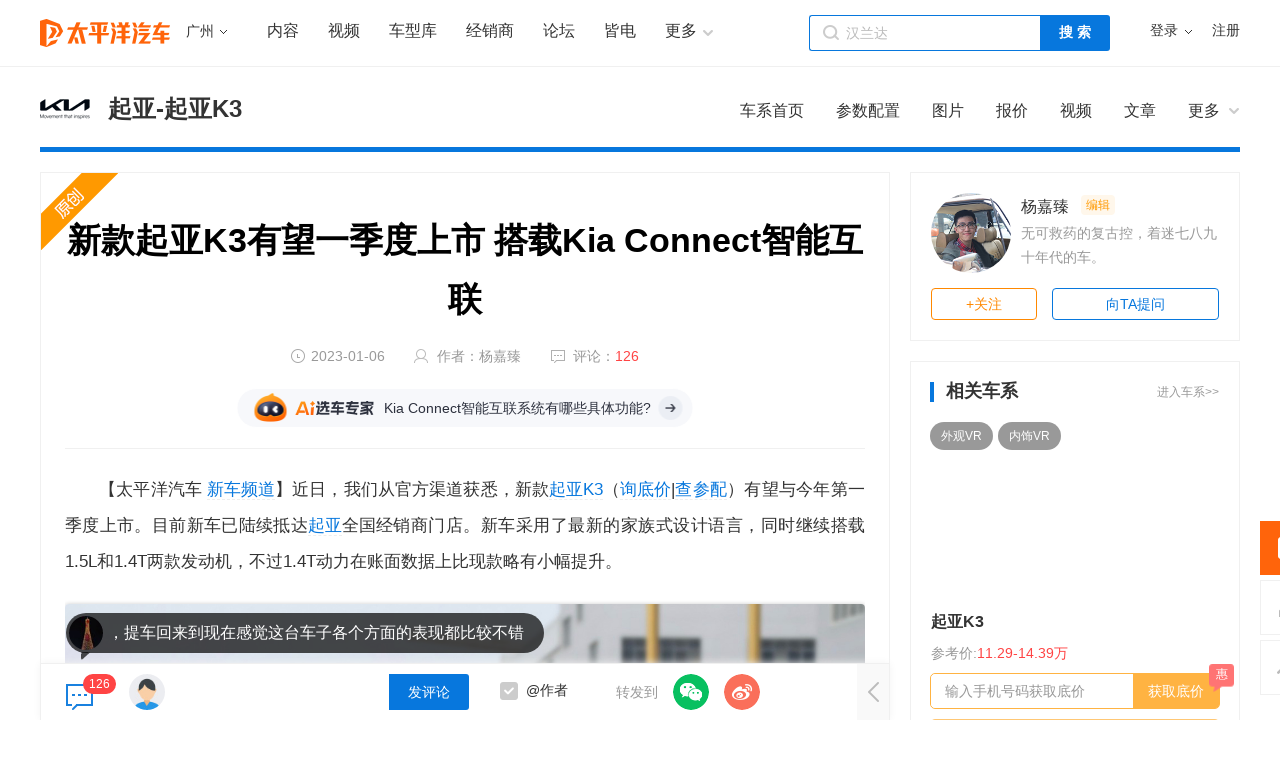

--- FILE ---
content_type: text/html
request_url: https://www.pcauto.com.cn/nation/3500/35005255.html
body_size: 25496
content:
<!DOCTYPE html>
<html lang="en">
<!--path:pcauto/pc/art/index/index.html  tag:e07334e9  update by GITLAB_USER_LOGIN at 2022-9-19 06:53:40-->
<head>
<meta charset="UTF-8">
<title>
新款起亚K3有望一季度上市 搭载Kia Connect智能互联_太平洋汽车
</title>
<link rel="dns-prefetch" href="//acount.pcauto.com.cn">
<link rel="dns-prefetch" href="//img0.pcauto.com.cn">
<link rel="dns-prefetch" href="//imgad0.pcauto.com.cn">
<link rel="dns-prefetch" href="//ivy.pcauto.com.cn">
<link rel="dns-prefetch" href="//ivy.pconline.com.cn">
<link rel="dns-prefetch" href="//js.3conline.com">
<link rel="dns-prefetch" href="//jwz.3conline.com">
<link rel="dns-prefetch" href="//bdimg.share.baidu.com">
<link rel="dns-prefetch" href="//cmt.pcauto.com.cn">
<link rel="dns-prefetch" href="//i1.3conline.com">
<link rel="dns-prefetch" href="//whois.pconline.com.cn">
<link rel="dns-prefetch" href="//www1.pcauto.com.cn">
<script>
!(function(d,l){var b=navigator.userAgent.toLowerCase(),k=location.href.toLowerCase(),f=location.hostname,n=l.referrer.toLowerCase(),e=n.split("/")[2],o=location.search,m=location.hash,g=".pcauto.com.cn",c="m.pcauto.com.cn",h="ipad.pcauto.com.cn",a={},i={SB:b.indexOf("symbian")>-1,NK:b.indexOf("nokia")>-1,BB:b.indexOf("blackberry")>-1,WCE:b.indexOf("windows ce")>-1,WP:b.indexOf("windows phone")>-1,Mobile:b.indexOf("mobile")>-1,Android:b.indexOf("android")>-1,Iphone:b.indexOf("iphone")>-1,Ipod:b.indexOf("ipod")>-1,Ipad:b.indexOf("ipad")>-1,Mipad:b.indexOf("mi-pad")>-1,WX:b.indexOf("micromessenger")>-1};if(i.WX){a.bIsWeixin=true}else{a.bIsWeixin=false}if(i.Ipad||i.Mipad){a.browserType="ipad"}else{if(i.SB||i.BB||i.WCE||i.WP||i.NK){a.browserType="wap"}else{if(i.Mobile||i.Android||i.Iphone||i.Ipod){a.browserType="wap_3g"}else{a.browserType="main"}}}if(!(d.PCGPARAM&&typeof(d.PCGPARAM)=="object")){d.PCGPARAM=a}var j=function(){};j.prototype={init:function(q,v,t){var s=a.browserType,x=q[s];if(typeof(v)=="function"){v(s,q)}if(t=="jump2"&&typeof(q)!="undefined"&&typeof(q.wap_3g)!="undefined"&&a.browserType!="main"){d.deviceJumpUrl=q;l.addEventListener("DOMContentLoaded",function(){var A=l.createElement("iframe");A.src="/global_ssi/pcauto/jump_layer/";A.style.display="none";A.id="JiframeDeviceJump";l.body.appendChild(A)},false);return false}if(s=="main"||o.indexOf("type=checked")>-1||f.indexOf("cms.pc")>-1||typeof(x)=="undefined"||x==""){return false}if(k.indexOf(x)!=-1){var u="http://"+c+"/w/";if(k!=u){return false}}var w=false,z="referrerUrl";function p(B,D,C,E,A){l.cookie=B+"="+D+";expires="+new Date(new Date().getTime()+(C)).toGMTString()+";path="+E+";domain="+A}if(n==""){w=true;p(z,n,-1000,"/",g)}else{if(e.indexOf(g)==-1||e.indexOf("mrobot")!=-1){w=true;p(z,n,10000,"/",g)}if((e!=f)&&(n+k).split(c).length>=2){w=true;p(z,n,10000,"/",g)}if((e!=f)&&(n+k).split(h).length>=2){w=true;p(z,n,10000,"/",g)}}if(!w){return false}if(o&&o.indexOf("fromApp")>-1){if(x.indexOf("?")!=-1){x+="&fromApp"}else{x+="?fromApp"}}if(m||o){var r=/[\?|#]ad=([^&|^#]*)/i.exec(o+m);if(r){var y=r[1];if(x.indexOf("?")!=-1){x+="#ad="+y}else{if(x.indexOf("#")!=-1){x+="?ad="+y}else{x+="#ad="+y}}}}location.href=x}};d.deviceJump=new j()})(window,document);

</script>
<script type="text/javascript">
window.PCAUTO_ARTICLE_CHANNEL = {
topChannel: "新车频道",
curChannel: "国产新车快讯",
grandChannel: "新车频道",
parentChannel: "新车频道"
}
deviceJump.init(
{"ipad":"//ipad.pcauto.com.cn/3500/35005255.html","main":"//www.pcauto.com.cn/nation/3500/35005255.html","wap_3g":"//m.pcauto.com.cn/x/3500/35005255.html"}
);
</script>
<meta name="description"
content="近日，我们从官方渠道获悉，新款起亚K3有望与今年第一季度上市。" />
<meta name="keywords" content="" />
<meta http-equiv="Cache-Control" content="no-transform" />
<meta name="applicable-device" content="pc">
<meta content="always" name="referrer">
<meta itemprop="name" content='新款起亚K3有望一季度上市 搭载Kia Connect智能互联' />
<meta itemprop="description"
content="近日，我们从官方渠道获悉，新款起亚K3有望与今年第一季度上市。" />
<meta itemprop="image" content="//img0.pcauto.com.cn/pcauto/1504/30/6333243_pcautologo.jpg" />
<meta name="renderer" content="webkit" />
<meta name="mobile-agent" content="format=html5; url=//m.pcauto.com.cn/x/3500/35005255.html">
<link rel="alternate" media="only screen and(max-width: 640px)" href="//m.pcauto.com.cn/x/3500/35005255.html">
<meta name="Author" content="lianglixing_gz none">
<link href="//ue.3conline.com/pcauto/pc/common/??/w/channelheader/1.0.0/channelheader.css" type="text/css" rel="stylesheet" />
<link href="//ue.3conline.com/pcauto/pc/art/??/m/c-reset/c-reset.css,/m/c-guanggao/c-guanggao.css,/m/c-modtab/c-modtab.css,/m/c-mb20/c-mb20.css,/m/c-bl/c-bl.css" type="text/css" rel="stylesheet" />
<link href="//ue.3conline.com/pcauto/pc/art/??/w/pinglun/1.0.0/pinglun.css,/p/index/index.css,/w/footer/1.0.0/footer.css,/w/fixbtn/1.0.0/fixbtn.css,/w/seo/1.0.0/seo.css,/w/wenda/1.0.0/wenda.css,/w/cheguanxi/1.0.0/cheguanxi.css,/w/seoDiv/1.0.0/seoDiv.css,/w/aboutRead/1.0.0/aboutRead.css,/w/xdj/1.0.0/xdj.css,/w/ershouche/1.0.0/ershouche.css,/w/topArt/1.0.0/topArt.css,/w/aboutCar/1.0.0/aboutCar.css,/w/fenye/1.0.0/fenye.css,/w/author/1.0.0/author.css,/w/toupiao/1.0.0/toupiao.css,/w/wenzhang/1.0.0/wenzhang.css,/w/chexidaohang/1.0.0/chexidaohang.css" type="text/css" rel="stylesheet" />
<!--[if IE 6]><script>document.execCommand("BackgroundImageCache", false, true)</script><![endif]-->
<script type="application/ld+json" charset="gbk">
{
"@context": "https://ziyuan.baidu.com/contexts/cambrian.jsonld",
"@id": "https://www.pcauto.com.cn/nation/3500/35005255.html",
"appid": "1537368689609833",
"title": "新款起亚K3有望一季度上市 搭载Kia Connect智能互联",
"images": ["https://img4.pcauto.com.cn/pcauto/images/auto_cms/20230106/4669543.jpg"],
"pubDate": "2023-01-06T14:22:31",
"upDate": "2023-09-21T15:13:12"
}
</script>
</head>
<body class="b-webWideScreen">
<div id="ivy_div" style="display: none;"></div>
<script>if(!window._addIvyID) document.write('<script src="//www.pconline.com.cn/js/ivy.js"  class=" defer" charset="gbk"><\/script>');</script>
<span class="spanclass">
<script>
window._common_counter_code_='channel=6233';
window._common_counter_uuid_='__uuid=7889:0.5;000039844:0.5:cms&';
window._common_counter_from_='cms';
!(function(){const PCGROUP_COUNT={domains:{pconline:'5.pconline.com.cn/newcount',pcauto:'.pcauto.com.cn',pchouse:'.pchouse.com.cn',greeknev:'.greeknev.com'},reffer:document.referrer,tagName:'img',cookieEnable:function(){if(navigator.cookieEnabled)return true;var enable=false,setValue='pc=boy;';document.cookie=setValue;if(document.cookie.indexOf(setValue)>-1)enable=true;document.cookie='';return enable;},eventCount:function(params){var _self=this;if(/^channel=(\d)+$/.test(params._common_counter_code_)){var domain='';if(params._common_counter_domain_&&params._common_counter_domain_!=''){domain=params._common_counter_domain_;}else{domain=PCGROUP_COUNT.curDomain();}
if(domain!=''){const dpr=window.devicePixelRatio!==undefined?window.devicePixelRatio:1;var elem=(document.body.insertBefore(document.createElement(PCGROUP_COUNT.tagName),document.body.firstChild));elem.style.display="none";elem.src=location.protocol+"//count"+PCGROUP_COUNT.domains[domain]+"/count.php?"+params._common_counter_code_+"&screen="+screen.width+"*"+screen.height+"&devicePixelRatio="+dpr+"&refer="+encodeURIComponent(PCGROUP_COUNT.reffer)+"&anticache="+new Date().getTime()+"&url="+encodeURIComponent(location.href)+"&from=event&customInformation="+(params._common_counter_custom_?params._common_counter_custom_:"")+"&cookieEnable="+PCGROUP_COUNT.cookieEnable()+"&gmvshows="+(window._common_counter_gmvshows_?window._common_counter_gmvshows_:"")+"&iframeCode="+(self===top?0:(top===parent?1:2));}}},createCount:function(domain){var _self=this;const dpr=window.devicePixelRatio!==undefined?window.devicePixelRatio:1;var elem=(document.body.insertBefore(document.createElement(_self.tagName),document.body.firstChild));if(!window.PCGPARAM||(window.PCGPARAM&&PCGPARAM.browserType!="main")){if(!!document.cookie.match(/(^|; )referrerUrl=[^;]+/)){_self.reffer=document.cookie.match(/(^|; )referrerUrl=([^;]+)/)[2];document.cookie="referrerUrl=;expires="+new Date(new Date().getTime()-10000).toGMTString()+";path=/;domain="+domain;}
_self.tagName="script";}
elem.style.display="none";elem.src=location.protocol+"//count"+_self.domains[domain]+"/count.php?"+(window._common_counter_uuid_?window._common_counter_uuid_:"")+_common_counter_code_+"&screen="+screen.width+"*"+screen.height+"&devicePixelRatio="+dpr+"&refer="+encodeURIComponent(_self.reffer)+"&anticache="+new Date().getTime()+"&url="+encodeURIComponent(location.href)+"&from="+(window._common_counter_from_?window._common_counter_from_:"")+"&customInformation="+(window._common_counter_custom_?window._common_counter_custom_:"")+"&cookieEnable="+_self.cookieEnable()+"&gmvshows="+(window._common_counter_gmvshows_?window._common_counter_gmvshows_:"")+"&iframeCode="+(self===top?0:(top===parent?1:2));},curDomain:function(){var _self=this;var domain='';for(var key in _self.domains){if(location.host.indexOf(key)>-1){return key;}}
return domain;},init:function(){var _self=this;if(/^channel=(\d)+$/.test(window._common_counter_code_)){if(window._common_counter_domain_&&window._common_counter_domain_!=''){_self.createCount(window._common_counter_domain_);}else{var domain=_self.curDomain();if(domain!=''){_self.createCount(domain);}}}}}
PCGROUP_COUNT.init();window.PCGROUP_EVENTCOUNT=PCGROUP_COUNT.eventCount;})();
</script>
</span>
<div class="doc" id="Jlazy_load">
<div class="ivy_db">
</div>
<!--common:channelheader-->
<!-- 
频道公共头部源码维护地址: 
pcat/pcauto/pc/common
-->
<!--channelheader-->
<style type="text/css">/*! /common/w/channelheader/1.0.0/channelheader.css*/
dl,dt,dd,ul,li{margin:0;padding:0}.clearfix{*zoom:1}.clearfix:after{content:"\20";clear:both;height:0;display:block;overflow:hidden}.m-channel-header{margin:0 auto;background:#fff;font:12px/28px "微软雅黑","宋体";border-bottom:1px solid #f0f0f0}.m-channel-header-inner{width:1200px;height:66px;margin:0 auto}.m-channel-header a{text-decoration:none}.m-channel-header .header-l{float:left}.m-channel-header .header-r{float:right}.m-channel-header .head_logo{float:left;width:126px;margin-right:20px}.m-channel-header .head_logo a{display:block;width:126px;height:32px;margin-top:14px}.m-channel-header .hd-arrow,.hd-tit-user .hd-msgtip,.hd-menulist .hd-ml-arrow,.hd-menulist .hd-ml-ic,.m-channel-header .hd-tit-icon,.hd-tit-message .msg-icon{background:url(//www1.pcauto.com.cn/header/images/navbar.png) no-repeat}.m-channel-header .hd-tit{float:left;display:inline;position:relative;line-height:28px;margin-left:20px;cursor:default}.m-channel-header .hd-arrow{position:absolute;top:13px;right:0;width:7px;height:4px;overflow:hidden;vertical-align:middle;margin-left:3px;background-repeat: no-repeat;}.m-channel-header .hd-arrow2{width:10px!important;height:6px!important;background-repeat: no-repeat;}html:root .m-channel-header .hd-arrow{width:7px;height:4px;transition:.25s;-moz-transition:.25s;-webkit-transition:.25s;-o-transition:.25s;transform:rotate(0deg);-ms-transform:rotate(0deg);-moz-transform:rotate(0deg);-webkit-transform:rotate(0deg);-o-transform:rotate(0deg)}html:root .m-channel-header .hd-tit-hover .hd-arrow{transition:.25s;-moz-transition:.25s;-webkit-transition:.25s;-o-transition:.25s;transform:rotate(180deg);-ms-transform:rotate(180deg);-moz-transform:rotate(180deg);-webkit-transform:rotate(180deg);-o-transform:rotate(180deg)}.m-channel-header .hd-menu{position:relative;padding-right:14px}.m-channel-header .hd-menulist{display:none;position:absolute;width:124px;padding-top:8px;top:23px;left:50%;margin-left:-63px;z-index:10;*background:url(about:blank);text-align:left}.m-channel-header .hd-tit-hover .hd-menulist{display:block}.m-channel-header .hd-menulist-inner{display:block;position:relative;-webkit-box-shadow:0 0 2px rgba(0,0,0,.1);box-shadow:0 0 2px rgba(0,0,0,.1);border:1px solid #e5e5e5;-webkit-border-radius:2px;border-radius:2px;background:#fff;zoom:1}.hd-menulist .hd-ml-arrow{display:block;width:13px;height:7px;overflow:hidden;background-position:-8px -32px;position:absolute;top:-7px;left:50%;margin-left:-6px;z-index:10}.hd-menulist .hd-ml-item{display:block;position:relative;height:30px;line-height:30px;padding:0 10px;overflow:hidden;white-space:nowrap;text-overflow:ellipsis;text-overflow:clip}.hd-menulist .hd-ml-ic{display:inline;float:left;width:21px;margin-right:6px;_overflow:hidden}.hd-tit-sites .hd-menulist{width:70px;text-align:center;margin-left:-35px}.head_city{float:left;display:inline;margin:18px 30px 0 0}.head_city .head_curcity{float:left;font-size:14px;margin-right:3px;cursor:pointer}.head_city .btn-choice-city{color:#ccc;cursor:pointer;overflow:hidden;float:left}.head_city .btn-choice-city:after{float:left;content:"";background:url(//ueimg.3conline.com/pcauto/pc/common/w/channelheader/1.0.0/images/icon_arrow1.png) no-repeat 0 0;width:7px;height:4px;margin:12px 10px 10px 3px;transition:.25s;-moz-transition:.25s;-webkit-transition:.25s;-o-transition:.25s;transform:rotate(0deg);-ms-transform:rotate(0deg);-moz-transform:rotate(0deg);-webkit-transform:rotate(0deg);-o-transform:rotate(0deg)}.head_city .hd-tit-hover .btn-choice-city:after{transition:.25s;-moz-transition:.25s;-webkit-transition:.25s;-o-transition:.25s;transform:rotate(180deg);-ms-transform:rotate(180deg);-moz-transform:rotate(180deg);-webkit-transform:rotate(180deg);-o-transform:rotate(180deg)}.head_nav{float:left;display:inline;width:480px;font-size:16px;margin-top:17px}.head_nav .hn-item{float:left;display:inline;margin-right:29px;position:relative}.head_nav .hn-more dt{padding-right:16px;cursor:pointer}.head_nav .hd-menulist{width:98px;margin-left:-49px}.head_nav .hd-menulist a{display:block;text-align:center;line-height:40px}.m-channel-header .hd-tit-login{min-width:110px;float:right;display:inline;font-size:14px;margin:17px 0 0 20px}.hd-ml-pc{border-bottom:1px dashed #ececec}.hd-ml-pc .hd-ml-ic{height:19px;background-position:-5px -122px;margin-top:7px}.hd-ml-qq .hd-ml-ic{height:16px;background-position:-5px -154px;margin-top:9px}.hd-ml-weibo .hd-ml-ic{height:17px;background-position:0 -183px;margin-top:8px}.hd-menulist .hd-ml-loginway .hd-ml-ic{background:url(//www1.pcauto.com.cn/header/images/nb-menuList-icon.png) no-repeat}.hd-menulist .hd-ml-loginway .hd-ml-ic{display:inline;float:left;width:17px;margin-right:6px;_overflow:hidden}.hd-ml-loginway .hd-ml-fast .hd-ml-ic{height:12px;background-position:0 0;margin-top:10px}.hd-ml-loginway .hd-ml-pc .hd-ml-ic{height:15px;background-position:0 -14px;margin-top:8px}.hd-ml-loginway .hd-ml-qq .hd-ml-ic{height:15px;background-position:0 -31px;margin-top:9px}.hd-ml-loginway .hd-ml-weibo .hd-ml-ic{height:14px;background-position:0 -48px;margin-top:8px}.hd-ml-loginway .hd-ml-weixin .hd-ml-ic{background-position:0 -64px;height:13px;margin-top:8px}.m-channel-header .hd-tit-user{padding-left:25px}.m-channel-header .user-link:hover{text-decoration:none}.hd-tit-user .hd-head{position:absolute;top:5px;left:0;height:20px;width:20px;overflow:hidden;-webkit-border-radius:20px;border-radius:20px;font-size:0}.hd-tit-user .hd-head img{vertical-align:top}.m-channel-header .hd-ml-user{width:254px;left:0;margin-left:0}.hd-ml-user .hd-ml-arrow{margin-left:-80px}.hd-ml-user .hd-menuList-con{padding:12px 12px 0}.m-channel-header .hd-pt-pic{float:left;margin-right:10px}.m-channel-header .hd-picTxt dt{font-size:14px;line-height:1.3}.m-channel-header .hd-picTxt dd{line-height:2;color:#777}.m-channel-header .hd-picTxt dd a{color:#259}.m-channel-header .hd-picTxt dd a:hover{color:#f70}.hd-user-info dt a{color:#333}.hd-user-info dt a:hover{color:#f70}.hd-user-info dd{margin-top:3px;white-space:nowrap;overflow:hidden;text-overflow:ellipsis}.hd-user-info .apply-rz{float:right}.m-channel-header .hd-user-rk{margin-top:12px;padding:6px 0;border:1px dashed #ececec;border-width:1px 0}.hd-user-rk .hd-ml-item{padding:0 5px;float:left;width:104px}.m-channel-header .hd-user-cyh{margin-top:12px}.hd-user-cyh dt{white-space:nowrap;overflow:hidden;text-overflow:ellipsis}.hd-user-cyh dt a{color:#777}.hd-user-cyh dt a:hover{color:#f70}.hd-user-cyh dd{margin-top:8px}.hd-user-cyh .hd-pt-pic img{border:1px solid #e5e5e5}.hd-user-tf{color:#ddd;margin:12px -12px 0;padding:0 12px;text-align:right;height:28px;line-height:28px;background-color:#f4f4f4;border-top:1px solid #ececec}.m-channel-header .hd-tit-nomsg{padding-right:0}.hd-tit-message{width:16px;height:28px}.hd-tit-message .msg-icon{position:absolute;top:8px;left:0;height:13px;width:16px;overflow:hidden;line-height:999em;background-position:-5px -44px;padding:0}.m-channel-header .hd-message-num{position:absolute;top:2px;right:0;background:#f44;color:#fff;-webkit-border-radius:2px;border-radius:2px;padding:0 2px;line-height:14px;height:14px}.hd-tit-message .hd-menulist{width:132px}.m-channel-header .hd-message-none{display:none!important}.hd-menuList-con .hd-message-num{top:8px;right:15px}.hd-ml-mybbs .hd-ml-ic{height:13px;background-position:0 -251px;margin-top:8px}.hd-ml-mycar .hd-ml-ic{height:12px;background-position:0 -265px;margin-top:9px}.hd-ml-mycollect .hd-ml-ic{height:14px;background-position:0 -280px;margin-top:8px}.hd-ml-mycmt .hd-ml-ic{height:15px;background-position:0 -296px;margin-top:7px}.hd-ml-mycontribute .hd-ml-ic{height:15px;background-position:0 -326px;margin-top:7px}.hd-ml-mycy .hd-ml-ic{height:12px;background-position:0 -312px;margin-top:9px}.hd-ml-mymoney .hd-ml-ic{background-position:0 -350px;height:15px;margin-top:7px}.hd-tit-wap .hd-menulist{width:96px;margin-left:-48px}.m-channel-header-lc{float:left;padding-left:10px}.m-channel-header-lc a{margin:0 6px}.m-channel-header-lc em{color:#E9E9E9}.m-channel-header-lc .m-channel-header-lc-all{color:#B099B0}.m-channel-header-lc .m-channel-header-lc-all:hover{color:#f70}#JuserName{display:block;max-width:75px;_width:75px;overflow:hidden;text-overflow:ellipsis}.hd-ml-weixin .hd-ml-ic{background-position:0 -369px;height:16px;margin-top:8px}.m-channel-header .hd-arrow{background-position:-3px 0px}.m-channel-header .hd-arrow2{background-position:0px -7px}.m-channel-header .hd-arrow,.m-channel-header .hd-arrow2{background-image: url(//ueimg.3conline.com/pcauto/pc/common/p/channelHeader/channelHeader_z.png)}</style>
<div class="m-channel-header">
<div class="m-channel-header-inner">
<div class="header-l">
<div class="head_logo">
<a href="//www.pcauto.com.cn/" target="_blank">
<img src="https://www1.pcauto.com.cn/zt/gz20170412/price/index/index_logo.png" width="130" height="38" />
</a>
</div>
<div class="head_city">
<span id="Jhead-city-select">
<i class="head_curcity" id="Jhead-city" target="_blank">全国</i>
<i class="btn-choice-city"></i>
</span>							
<div id="Jhead-selectcity-pop"></div>
</div>
<div class="head_nav">
<span class="hn-item"><a href="//www.pcauto.com.cn/nation/" target="_blank">内容</a></span>
<span class="hn-item"><a href="//pcauto.pcvideo.com.cn/" target="_blank">视频</a></span>
<span class="hn-item"><a href="//price.pcauto.com.cn/" target="_blank">车型库</a></span>
<span class="hn-item"><a href="//price.pcauto.com.cn/shangjia/" target="_blank">经销商</a></span>
<span class="hn-item"><a href="//bbs.pcauto.com.cn/" target="_blank">论坛</a></span>
<span class="hn-item"><a href="//www.geeknev.com/" target="_blank">皆电</a></span>
<dl class="hn-item hn-more" id="Jhn-more">
<dt>更多<i class="hd-arrow hd-arrow2"></i></dt>
<dd class="hd-menulist">
<div class="hd-menulist-inner">
<div class="hd-menuList-con">
<a href="//price.pcauto.com.cn/market/" target="_blank">优惠</a>
<a href="//jr.pcauto.com.cn/?ad=5589" target="_blank">车贷</a>
<a href="//price.pcauto.com.cn/cars/pic.html" target="_blank">图片</a>
<a href="//price.pcauto.com.cn/comment/" target="_blank">点评</a>
<a href="//www.pcauto.com.cn/yongche/#ad=8201" target="_blank">酷养车</a>
</div>
</div>					
</dd>
</dl>
</div>
</div>
<div class="header-r">
<div class="search" id="kuaisou"></div>
<div class="hd-tit hd-tit-login" id="ajaxLogon">
<div id="Jlogin-tit" class="hd-tit hd-menu">
<a target="_self" href="//my.pcauto.com.cn/login.jsp?return=" rel="nofollow">登录</a>
<i class="hd-arrow"></i>
<div class="hd-menulist">
<script type="text/template">
<div class="hd-menulist-inner">
<div class="hd-menuList-con hd-ml-loginway">
<a target="_self" href="//my.pcauto.com.cn/passport/login.jsp?tag=0&return=" class="hd-ml-item hd-ml-fast"> <i class="hd-ml-ic"></i>
快速登录
</a>
<a target="_self" href="//my.pcauto.com.cn/passport/login.jsp?tag=1&return=" class="hd-ml-item hd-ml-pc"> <i class="hd-ml-ic"></i>
帐号密码登录
</a>
<a target="_self" href="//my.pcauto.com.cn/passport/opens/authorize.jsp?type=qzone_auto&return=" class="hd-ml-item hd-ml-qq">
<i class="hd-ml-ic"></i>
QQ登录
</a>
<a target="_self" href="//my.pcauto.com.cn/passport/opens/authorize.jsp?type=sina_auto&return=" class="hd-ml-item hd-ml-weibo">
<i class="hd-ml-ic"></i>
微博登录
</a>
<a target="_self" href="//my.pcauto.com.cn/passport/opens/authorize.jsp?type=weixin_auto&return=" class="hd-ml-item hd-ml-weixin">
<i class="hd-ml-ic"></i>
微信登录
</a>
</div> 
</div>
</script>
</div>
</div>
<div class="hd-tit">
<a href="//my.pcauto.com.cn/passport/mobileRegister.jsp" target="_blank" rel="nofollow">注册</a>
</div>
</div>
</div>
</div>
</div>
<!--/channelheader-->
<!--/common:channelheader-->
<!--通栏广告位-->
<div class="ivy_t1" id="J-ivy-t1">
<u id="auto.wzny.jcxc.tl1." class="adpos"></u>
<u id="auto.wzny.jcxc.tl1-2." class="adpos"></u>
</div>
<!-- 超级品牌日广告位 s -->
<u id="auto.wzy.ycfb." class="adpos"></u>
<!-- 超级品牌日广告位 e -->
<div class="main clearfix">
<!--chexidaohang-->
<div class="ssitrue">
<div class="serial-nav">
<div class="serialItem">
<!--1.获取头部页面品牌logo、厂商车系信息和上市时间 -->
<div class="logo">
<a href="//price.pcauto.com.cn/price/nb12/#ad=12831" target="_blank" title="起亚">
<img src="//img.pcauto.com.cn/images/upload/upc/tx/auto5/2101/06/c30/248791607_1609937337859.png" alt="起亚" width="50" height="50">
</a>
</div>
<div class="dTitW">
<div class="title">
<a href="//price.pcauto.com.cn/sg7889/#ad=12831" target="_blank" title="起亚" >
<h3 title="起亚K3">起亚-起亚K3</h3>
</a>
</div>
<!-- 新增上市时间 -->
</div>
<!--2.获取[东风日产协同销售]tag-->
<!--3.广告位-->
<div class="firmActivity" id="JfirmActivity" style="display:none;"></div>
<!-- 202011 站内广告位 S -->
<script src="//ivy.pconline.com.cn/adpuba/show?id=auto.csjad.wzy.13_sg7889.&media=js&pex=1" charset="GBK"></script>
<!-- 202011 站内广告位 E -->
</div>
<!--导航 S-->
<div class="nav-r">
<ul class="nav-r-box">
<li><a target="_blank" href="//price.pcauto.com.cn/sg7889/#ad=30957}"><span>车系首页</span></a></li>
<li><a target="_blank" href="//price.pcauto.com.cn/sg7889/config.html#ad=30958"><span>参数配置</span></a></li>
<li><a target="_blank" href="//price.pcauto.com.cn/sg7889/image.html#ad=30959"><span>图片</span></a></li>
<li><a target="_blank" href="//price.pcauto.com.cn/sg7889/price.html#ad=30960"><span>报价</span></a></li>
<li><a target="_blank" href="//price.pcauto.com.cn/sg7889/video.html#ad=30991"><span>视频</span></a></li>
<li class=""><a target="_blank" href="//price.pcauto.com.cn/sg7889/article.html#ad=12831"><span>文章</span></a></li>
<li class="more">
<a href="javascript:;">更多</a>
<ul class="more-item">
<li><a target="_blank" href="//price.pcauto.com.cn/comment/sg7889/#ad=30992"><span>车主点评</span></a></li>
<li><a  href="//jr.pcauto.com.cn/choose/sg7889/#ad=30993" id="_chedaiDaoHang_" target="_blank"><span>分期购车</span></a></li>
<li><a target="_blank" href="//price.pcauto.com.cn/sg7889/shangjia/#ad=30994"><span>经销商</span></a></li>
<li><a target="_blank" href="//price.pcauto.com.cn/sg7889/baoyang.html#ad=30995"><span>保养</span></a></li>
<li>
<a href="//bbs.pcauto.com.cn/forum-18296.html#ad=30996" target="_blank"><span>论坛</span></a>
</li>
<li><a href="//mall.pcauto.com.cn#ad=30997" target="_blank"><span>汽车商城</span></a></li>
</ul>
</li>
</ul>
</div>
<!--导航 E-->
</div>

</div>
<!--/chexidaohang-->
<!-- 面包屑导航 -->
<div class="col col-a">
<!--wenzhang-->
<div class="layWrap yctips">
<!-- 文章内容 S-->
<div class="layAB">
<div class="ivyartBTSF"></div>
<div class="ivyartBTSF"></div>
<div class="mainBox">              
<div class="divArt" id="divArt">
<div class="artTop">
<div class="artDes">                      
<div class="artTit"><h1 class="tit" style="font-weight: normal;display:inline;vertical-align: middle;">新款起亚K3有望一季度上市 搭载Kia Connect智能互联</h1></div>
<div class="artExt">
<div class="artEditInfo fl">
<span class="pubTime" id="pubtime_baidu">2023-01-06 14:22:31</span>
<span class="editor" id="author_baidu">
作者：<a href="https://eb.pcauto.com.cn/pc/index.html?userId=yangjiazhen#ad=4219" target="_blank" rel="nofollow">杨嘉臻</a>
</span>
<span id="JcmtCount" class="cmtCount" style="display:none;">评论</span>
</div>
</div>
</div>
</div>
<div class="ivyartBTXF"><u id="auto.wzny.jcxc.btxfwz." class="adpos"></u></div>
<div class="ivyartBTXFimg"><u id="auto.wzny.jcxc.btxf." class="adpos"></u>
<u id="auto.wzny.jcxc.btx1-2." class="adpos"></u>
</div>
<div class="ivyartBTXF">
</div>
<div class="pageNav clearfix">
<a name="article_brief"></a>
<div class="mark page-nav-wrap" id="JpageNav">
<div class="page-wrap" id="JpageWrap">
</div>
</div>
</div>
<div class="artText clearfix">
<p>　　【太平洋汽车 <a class="cmsLink" href="//www.pcauto.com.cn/nation/" target="_blank">新车频道</a>】近日，我们从官方渠道获悉，新款<a class="cmsLink askLink"  href="https://price.pcauto.com.cn/sg7889/#ad=13566" target="_blank">起亚K3</a>（<a class="cmsLink askLink" href="https://qdfront.pcauto.com.cn/order/pc/common/order_detail.xsp?sgid=7889&entryid=1147#ad=13567" target="_blank">询底价</a>|<a class="cmsLink askLink" href="https://price.pcauto.com.cn/sg7889/config.html#ad=13568" target="_blank">查参配</a>）有望与今年第一季度上市。目前新车已陆续抵达<a class="cmsLink" href="//price.pcauto.com.cn/price/nb12/" target="_blank">起亚</a>全国<a href="https://price.pcauto.com.cn/shangjia/">经销商</a>门店。新车采用了最新的家族式设计语言，同时继续搭载1.5L和1.4T两款<a href="https://baike.pcauto.com.cn/11.html">发动机</a>，不过1.4T动力在账面数据上比现款略有小幅提升。</p><p style="text-align: center;"><a href="//www.pcauto.com.cn/images/html/viewpic_pcauto.htm?//img4.pcauto.com.cn/pcauto/images/auto_cms/20230106/4669543.jpg&amp;channel=6233" target="_blank"><img alt="" class="art-pic-for-cmt" data-height="" data-width="" src="//img0.pcauto.com.cn/pcauto/1309/13/3059862_blank.gif" #src1="//img4.pcauto.com.cn/pcauto/images/auto_cms/20230106/4669543.jpg"  style="border:1px solid #C6C6C6;" title=""/></a></p><p>　　新款K3采用标志性的虎啸式前脸设计，扁平化的造型有助于横向<a href="https://baike.pcauto.com.cn/108.html">宽度</a>的提升。此外，两侧<a href="https://price.pcauto.com.cn/sg25681/">星</a>链式<a href="https://baike.pcauto.com.cn/125.html">LED大灯</a>与贯穿式中网融为一体，搭配梯形设计的下包围，提升一定的运动感。车身侧面，新车通过增加前悬长度，缩短后悬长度的方式，让视觉感受更加协调。车身尺寸方面，新车长宽高分别为4666/1780/1450mm，<a href="https://baike.pcauto.com.cn/523.html">轴距</a>则为2700mm，车身长度增加了6mm。</p><p style="text-align: center;"><a href="//www.pcauto.com.cn/images/html/viewpic_pcauto.htm?//img4.pcauto.com.cn/pcauto/images/auto_cms/20230106/4669524.jpg&amp;channel=6233" target="_blank"><img alt="" class="art-pic-for-cmt" data-height="" data-width="" src="//img0.pcauto.com.cn/pcauto/1309/13/3059862_blank.gif" #src1="//img4.pcauto.com.cn/pcauto/images/auto_cms/20230106/4669524.jpg"  style="border:1px solid #C6C6C6;" title=""/></a></p><p>　　车尾的变动不大，依然为贯穿式尾灯布局，并应用隐藏式排气。车身配色部分，新车提供多达7种颜色可选，除常规颜色外，还增加了<a class="cmsLink" href="//price.pcauto.com.cn/sg25681/" target="_blank">星</a>际灰及星<a href="https://price.pcauto.com.cn/sg25520/">耀</a>黄等车漆。</p><p style="text-align: center;"><a href="//www.pcauto.com.cn/images/html/viewpic_pcauto.htm?//img4.pcauto.com.cn/pcauto/images/auto_cms/20230106/4669574.jpg&amp;channel=6233" target="_blank"><img alt="" class="art-pic-for-cmt" data-height="" data-width="" src="//img0.pcauto.com.cn/pcauto/1309/13/3059862_blank.gif" #src1="//img4.pcauto.com.cn/pcauto/images/auto_cms/20230106/4669574.jpg"  style="border:1px solid #C6C6C6;" title=""/></a></p><p>　　走进车内，新车将搭载10.25英寸全液晶仪表盘，同时换装全新的UI设计，显示效果得到优化的同时，让驾驶员得以清晰、直观、安全的查看行车信息。悬浮式中控屏尺寸同样为10.25英寸，配合全新设计的换挡杆，以及亮银色饰条及高光黑色面板的点缀，显得更加的高级。其它配置方面，L<a href="https://baike.pcauto.com.cn/595.html">CD</a>可视换挡杆、手机无线充电等硬件配置，以及Kia Connect 智能互联系统、L2+级智能驾驶辅助系统等软件配置同样出现在新车身上。</p><p style="text-align: center;"><a href="//www.pcauto.com.cn/images/html/viewpic_pcauto.htm?//img4.pcauto.com.cn/pcauto/images/auto_cms/20230106/4669555.jpg&amp;channel=6233" target="_blank"><img alt="" class="art-pic-for-cmt" data-height="" data-width="" src="//img0.pcauto.com.cn/pcauto/1309/13/3059862_blank.gif" #src1="//img4.pcauto.com.cn/pcauto/images/auto_cms/20230106/4669555.jpg"  style="border:1px solid #C6C6C6;" title=""/></a></p><p style="text-align: center;"><a href="//www.pcauto.com.cn/images/html/viewpic_pcauto.htm?//img4.pcauto.com.cn/pcauto/images/auto_cms/20230106/4669508.jpg&amp;channel=6233" target="_blank"><img alt="" class="art-pic-for-cmt" data-height="" data-width="" src="//img0.pcauto.com.cn/pcauto/1309/13/3059862_blank.gif" #src1="//img4.pcauto.com.cn/pcauto/images/auto_cms/20230106/4669508.jpg"  style="border:1px solid #C6C6C6;" title=""/></a></p><p style="text-align: center;"><a href="//www.pcauto.com.cn/images/html/viewpic_pcauto.htm?//img4.pcauto.com.cn/pcauto/images/auto_cms/20230106/4669544.jpg&amp;channel=6233" target="_blank"><img alt="" class="art-pic-for-cmt" data-height="" data-width="" src="//img0.pcauto.com.cn/pcauto/1309/13/3059862_blank.gif" #src1="//img4.pcauto.com.cn/pcauto/images/auto_cms/20230106/4669544.jpg"  style="border:1px solid #C6C6C6;" title=""/></a></p><p>　　动力部分，新车将继续搭载1.4T+7DCT和1.5L+<a class="cmsLink" href="//baike.pcauto.com.cn/95.html" target="_blank">CVT</a>两款动力可选，两款动力均搭载ISG<a class="cmsLink" href="//baike.pcauto.com.cn/11.html" target="_blank">发动机</a>智能启停功能。其中1.5L发动机<a href="https://baike.pcauto.com.cn/683.html">最大功率</a>为84.5kW，而1.4T发动机最大<a href="https://baike.pcauto.com.cn/141.html">功率</a>由现款的96kW提升至103kW。（文：太平洋汽车 杨嘉臻）</p>
</div>
<div>
</div>
</div>
<!-- seo 热门阅读 -->
<div id="optNone" style="display:none;">
<div id="span_M2">
<p><span>
<a href="//www.pcauto.com.cn/taglist/tagword261.html#ad=31023" target="_blank">新车上市</a>
<a href="//www.pcauto.com.cn/update/#ad=31023" target="_blank">最新文章</a> 
<a href="//www.pcauto.com.cn/chengdu/#ad=31023" title="成都车展" target="_blank">成都车展</a>
<a href="//price.pcauto.com.cn/sg26211/#ad=31023" title="宏光MINI EV" target="_blank">宏光MINI EV</a>
<a href="//price.pcauto.com.cn/sg411/#ad=31023" title="普拉多" target="_blank">普拉多</a>
<a href="//price.pcauto.com.cn/sg22973/#ad=31023" title="欧拉黑猫" target="_blank">欧拉黑猫</a>
<a href="//price.pcauto.com.cn/sg22673/#ad=31023" title="途达" target="_blank">途达</a>
<a href="//price.pcauto.com.cn/sg10710/#ad=31023" title="起亚嘉华" target="_blank">起亚嘉华</a>
<a href="//price.pcauto.com.cn/sg27341/#ad=31023" title="玛奇朵" target="_blank">玛奇朵</a>
<a href="//price.pcauto.com.cn/sg27393/#ad=31023" title="皇冠陆放" target="_blank">皇冠陆放</a>
<a href="//price.pcauto.com.cn/sg3178/#ad=31023" title="奔驰C级" target="_blank">奔驰C级</a>
<a href="//price.pcauto.com.cn/sg27804/#ad=31023" title="哈弗神兽" target="_blank">哈弗神兽</a>
<a href="//price.pcauto.com.cn/sg27834/#ad=31023" title="坦克600" target="_blank">坦克600</a>
<a href="//www.pcauto.com.cn/zt/zt5464.html#ad=31023" title="奥迪Q5" target="_blank">奥迪Q5</a>
<a href="//www.pcauto.com.cn/zt/zt5243.html#ad=31023" title="思域" target="_blank">思域</a>
<a href="//www.pcauto.com.cn/zt/zt5681.html#ad=31023" title="卡罗拉双擎E+" target="_blank">卡罗拉双擎E+</a>
<a href="//www.pcauto.com.cn/zt/zt5453.html#ad=31023" title="轩逸" target="_blank">轩逸</a>
<a href="//app.pcauto.com.cn/#ad=31023" title="太平洋汽车网app" target="_blank">太平洋汽车网app</a>
<a href="//www.geeknev.com/#ad=31023" title="新能源车" target="_blank">新能源车</a>
</span></p>

</div>
</div>
</div>
</div>
<!-- 文章内容 E -->
<!-- 今日优惠start -->
<div class="m-today-youhui" id="JjryhBox">
<p>>>点击查看今日优惠<<</p>
<ul id="Jjryh"></ul>
</div>
<!-- 今日优惠end -->
<u id="auto.wzny.gjc." class="adpos"></u>
<div class="area">
</div>
</div><!--/wenzhang-->
<!--toupiao--><!--/toupiao-->
</div>
<div class="col col-b" id="JcolRight">
<div class="ivyYfour ivy_1">
<u id="auto.wzny.jcxc.yc1." class="adpos"></u>
</div>
<!--author-->
<div id="Jau">
<div class="modA author-box" id="JauthorBox">
<div>
<div class="tbA">
<div class="info clearfix">
<a class="pic" href="https://eb.pcauto.com.cn/pc/index.html?userId=yangjiazhen" target="_blank">
<img src="//img.pcauto.com.cn/images/pcautofk/20195/8/15573064511053250.jpg" alt="" width="80" height="80">
</a>
<div class="txt">
<p class="name">
<a href="https://eb.pcauto.com.cn/pc/index.html?userId=yangjiazhen" target="_blank" rel="nofollow">
<span>
杨嘉臻
</span>
<span class="a-title">编辑</span>
</a>
</p>
<p class="desc gray2">无可救药的复古控，着迷七八九十年代的车。</p>
</div>
</div>
<div class="btn-box clearfix">
<a href="javascript:;" class="focus-btn focus" id="addFocus" onclick="addFocus();" data-uid="43900926" rel="nofollow">+关注</a>
<a target="_blank" href="//bbs.pcauto.com.cn/expert.do?uid=43900926" class="ark-question" rel="nofollow">向TA提问</a>
</div>
</div>
</div>
</div>
</div>
<!--/author-->
<!--fenye-->
<div class="fenye-box" id="JfenYeBox">
<span class="bl">本文导航</span>
<div class="navBrief-box" id="JnavBrief">
<div class="navBrief">
</div>
</div>
</div>
<!--/fenye-->
<!--aboutCar-->
<!--  -->
<div id="JserialHalf">
<div class="about-serial-box mb20" >
<div class="serial-item active">
<div class="ssitrue">
</div>
</div>
</div>
<!-- 极智+ [20200904] -->
<!-- /极智+ -->
<!-- 合作媒体内容推荐 s-->
<div class="about-article-box mb20" id="jartHalfHezuo"></div>
<!-- 合作媒体内容推荐 e-->
</div>
<div id="JserialFull">
<div class="about-serial-box mb20" >
<!--  -->
<div class="serial-item active">
<div class="ssitrue">
</div>
<div class="serial-btn-content">
<div class="sid">
<div class="serial-btn" data-sid="7889">
<img src="//ueimg.3conline.com/pcauto/pc/art/w/aboutCar/1.0.0/images/wechat.png" alt="" class="wechat-icon">
进入<span class="groupName">起亚K3</span>微信交流群
<div class="qrCode">
<img class="qrCodePic" src=""/>
<p>使用微信扫描二维码</p>
<p class="group">即可进入<span class="groupName"></span>交流群</p>
</div>
</div>
</div>
<div class="bid">
<div type="button" class="serial-btn" data-sid="">
<img src="//ueimg.3conline.com/pcauto/pc/art/w/aboutCar/1.0.0/images/wechat.png" alt="" class="wechat-icon">
进入<span class="groupName">起亚K3</span>微信交流群
<div class="qrCode">
<img class="qrCodePic" src=""/>
<p>使用微信扫描二维码</p>
<p class="group"></p>
</div>
</div>
</div>
</div>
</div>
</div>
<!-- 极智+ [20200904] -->
<!-- 
<div class="mb20 jizhijia-art-0904">
<a href="https://www.pcauto.com.cn/shanghai/" target="_blank">
<img src="https://www1.pcauto.com.cn/images/shanghaichezhan/350-414.jpg" />
</a>
</div>
-->
<!-- /极智+ -->
<!-- 合作媒体内容推荐 s-->
<div class="about-article-box mb20" id="jartFullHezuo"></div>
<!-- 合作媒体内容推荐 e-->
</div>
<!--/aboutCar-->
<!--topArt--><!--/topArt-->
<div class="ivyYfour"><u id="auto.wzny.jcxc.yc2." class="adpos"></u>
</div>
<!--ershouche-->
<div id="j-esc-mod" class="modEsc mb20">
<span class="bl">二手车推荐</span>
<div class="esc-box">
<ul id="j-esc-list" class="esc-list"></ul>
</div>
</div>
<!--/ershouche-->
<div class="ivyYfour"><u id="auto.wzny.jcxc.yc3." class="adpos"></u>
</div>
<div class="ivyYfour"><u id="auto.wzny.jcxc.yc4." class="adpos"></u><u id="auto.wzny.ycbx." class="adpos"></u>
</div>
<u id="auto.yc4." class="adpos"></u>
<div class="ivyYfour">
<u id="auto.wzny.ycxmfgj." class="adpos"></u>
<u id="auto.gnxc.neiye.ycb." class="adpos"></u>
<u id="auto.wzny.yc5." class="adpos"></u>
</div>
<div class="ivy_yxf">
</div>
</div>
<span class="spanclass"><img
src="//acount.pcauto.com.cn/wzcount/artbrowse.php?groupname=汽车网&subgroupname=&id=35005255&title=&response=1"
border="0" width="0" height="0" /></span>
<script class=combineAD>
if(!window.preloadShow4) document.write('<script src="//ivy.pconline.com.cn/show4?id=auto.wzny.jcxc.tl1.;auto.wzny.jcxc.tl1-2.;auto.wzy.ycfb.;auto.wzny.jcxc.btxfwz.;auto.wzny.jcxc.btxf.;auto.wzny.jcxc.btx1-2.;auto.wzny.gjc.;auto.wzny.jcxc.yc1.;auto.wzny.jcxc.yc2.;auto.wzny.jcxc.yc3.;auto.wzny.jcxc.yc4.;auto.wzny.ycbx.;auto.yc4.;auto.wzny.ycxmfgj.;auto.gnxc.neiye.ycb.;auto.wzny.yc5.;auto.qcbj.plsftl.;auto.qcbj.tl1-1.;auto.wzny.jcxc.plxf.;auto.kxcp.kxcz.;auto.wzy.dywztc." class=" defer"><\/script>');
if(!window._addIvyID) document.write('<script charset="gbk" class=" defer" src="//www.pconline.com.cn/_hux_/index.js"><\/script>');
</script class=combineAD>
<script>
function ivyLoadReal(closespan){
var ad=null, adpos=document.getElementsByTagName("u");
for(var i=0; i<adpos.length; i++) if(adpos[i].className=="adpos"){ ad=adpos[i]; break; }
if(ad==null) return;
if(!closespan) {
document.write("<span id=adpos_"+ad.id+" style=display:none>");
showIvyViaJs(ad.id);
return;
}
document.write("</span>");
var real=document.getElementById("adpos_"+ad.id);
for(var i=0; i<real.childNodes.length; i++) {
var node=real.childNodes[i];
if(node.tagName=="SCRIPT" && /closespan/.test(node.className)) continue;
ad.parentNode.insertBefore(node,ad); i--
}
ad.parentNode.removeChild(ad);
real.parentNode.removeChild(real);
}
</script>
<script>ivyLoadReal()</script><script class=closespan>ivyLoadReal(true)</script>
<script>ivyLoadReal()</script><script class=closespan>ivyLoadReal(true)</script>
<script>ivyLoadReal()</script><script class=closespan>ivyLoadReal(true)</script>
<script>ivyLoadReal()</script><script class=closespan>ivyLoadReal(true)</script>
<script>ivyLoadReal()</script><script class=closespan>ivyLoadReal(true)</script>
<script>ivyLoadReal()</script><script class=closespan>ivyLoadReal(true)</script>
<script>ivyLoadReal()</script><script class=closespan>ivyLoadReal(true)</script>
<script>ivyLoadReal()</script><script class=closespan>ivyLoadReal(true)</script>
<script>ivyLoadReal()</script><script class=closespan>ivyLoadReal(true)</script>
<script>ivyLoadReal()</script><script class=closespan>ivyLoadReal(true)</script>
<script>ivyLoadReal()</script><script class=closespan>ivyLoadReal(true)</script>
<script>ivyLoadReal()</script><script class=closespan>ivyLoadReal(true)</script>
<script>ivyLoadReal()</script><script class=closespan>ivyLoadReal(true)</script>
<script>ivyLoadReal()</script><script class=closespan>ivyLoadReal(true)</script>
<script>ivyLoadReal()</script><script class=closespan>ivyLoadReal(true)</script>
<script>ivyLoadReal()</script><script class=closespan>ivyLoadReal(true)</script>
<img src="//www.pconline.com.cn/images/blank.gif?screen1" style="display:none;" />
<!-- 标识代码 -->
<script>showIvyViaJs("auto.qcbj.plsftl.")</script>
<div style="margin-top: 10px;">
<script>showIvyViaJs("auto.qcbj.tl1-1.")</script>
</div>
<div class="col col-a">
<div class="ivyartFoot"></div>
<!--pinglun-->
<script>
var pagePub = {
$$: function(id) {
return document.getElementById(id)
},
getClass: function(cls, parent){            
var temps = [];
var node = (parent != undefined) ? parent : document;
var all = node.getElementsByTagName('*');
for(var i = 0, len = all.length; i < len; i ++){                
if((new RegExp('(\\s|^)' + cls +'(\\s|$)')).test(all[i].className)) {
temps.push(all[i]);
}       
}
return temps;
},
on: function(ele, type, fn) {
if (document.addEventListener) {
ele.addEventListener(type, fn, false);
} else {
ele.attachEvent('on' + type, fn);
}
},
addClass: function(o, cn) {
var re = new RegExp("(\\s*|^)" + cn + "\\b", "g");
o.className += o.className ? (re.test(o.className) ? "" : " " + cn) : cn;
},
removeClass: function(o, cn) {
var re = new RegExp("(\\s*|^)" + cn + "\\b", "g");
var sName = o.className;
o.className = sName.replace(re, "");
},
setCookie: function(name, value, days, domain, path) {
document.cookie = name + "=" + escape(value) + ("; expires=" + new Date(new Date().getTime() + ((!!days) ? days * 1 : 1) * 24 * 60 * 60 * 1000).toGMTString()) + ((!!path) ? "; path=" + path : "/") + ((!!domain) ? "; domain=" + domain : "domain=" + window.location.host);
},
getCookie: function(name) {
return unescape(document.cookie.replace(new RegExp(".*(?:^|; )" + name + "=([^;]*).*|.*"), "$1"));
},
/*
* 用于加载js
* fn {Function || variable} : 如果该函数或者变量已经定义，则直接调用回调函数；否则加载指定js
* src {String}: 要加载的js地址
* callback {Function} : js加载完毕后的回调函数
*/
needJS: function(fn, src, callback) {
callback = callback ||
function() {};
if (fn) return callback(false);
var scripts = document.___needJS__ || (document.___needJS__ = []);
var script = scripts[src] || (scripts[src] = {
loaded: false,
callbacks: []
});
if (script.loaded) return callback(false);
var cbs = script.callbacks;
if (cbs.push(callback) == 1) {
var js = document.createElement("script");
js.onload = js.onreadystatechange = function() {
var st = js.readyState;
if (st && st != "loaded" && st != "complete") return;
js.onload = js.onreadystatechange = null;
script.loaded = true;
for (var i = 0; i < cbs.length; i++) cbs[i](true);
};
js.src = src;
document.getElementsByTagName("head")[0].appendChild(js);
}
}
};
</script>
<script>
//评论数
function callbackFunc(data) {
if (!data || data.error) {
return;
}
if (typeof(data.total) == 'undefined') {
data.total = '0'
};
var shtml = '评论：<a href="#commentPlaceHolder" rel="nofollow" >抢沙发</a>';
var cmtUrl = data.url;
if(cmtUrl){
cmtUrl = cmtUrl.replace(/http:/, "");
}
if (data.total == 0) {
shtml = '评论：<a href="#commentPlaceHolder" rel="nofollow" >抢沙发</a>';
} else {
shtml = '评论：<a href="#commentPlaceHolder">' + data.total + '</a>';       
}
pagePub.$$("JcmtCount").innerHTML = shtml;
pagePub.$$("JcmtCount").style.display = "inline-block";
}
</script>
<script src="//cmt.pcauto.com.cn/action/topic/get_data.jsp?url=//www.pcauto.com.cn/nation/3500/35005255.html&callback=callbackFunc" charset="gbk"></script>
<div class="area">
<div class="comment" id="commentPlaceHolder"></div>
</div><!--/pinglun-->
<div class="ivyartFoot"><script>showIvyViaJs("auto.wzny.jcxc.plxf.")</script>
</div>
<!--aboutRead--><div class="about-read-box mb20">
<div class="about-read-tit">
<span class="bl">相关阅读</span>
</div>
<div class="read-list" id="JreadList">
<!-- 		<div class="read-item">
<div class="read-l">
<a href="" target="_blank">
<img src="//zzb.pcauto.com.cn/tools/img/?180x120" width="180" height="120">
</a>
</div>
<div class="read-r">
<a href="" class="about-title" target="_blank">准备给打下蜡，请问大神有需要注意的地方吗？</a>
<p class="about-desc">抛光上蜡养护汽车漆面最不可取走出误区：车漆不能再生抛光也毁车首先是如何选择车蜡。目前市场上车蜡种类繁多，有固体和液体之分</p>
<div class="about-info">
<div href="" class="about-author" target="_blank">
<img src="//zzb.pcauto.com.cn/tools/img/?24x24" width="24" height="24">
<span>玩车达人</span>
</div>
<span class="about-date">2019-03-25</span>
<span class="about-cmt">324</span>
</div>
</div>
</div>
<div class="read-item">
<div class="read-l">
<a href="" target="_blank">
<img src="//zzb.pcauto.com.cn/tools/img/?180x120" width="180" height="120">
</a>
</div>
<div class="read-r">
<a href="" class="about-title" target="_blank">准备给打下蜡，请问大神有需要注意的地方吗？</a>
<p class="about-desc">抛光上蜡养护汽车漆面最不可取走出误区：车漆不能再生抛光也毁车首先是如何选择车蜡。目前市场上车蜡种类繁多，有固体和液体之分</p>
<div class="about-info">
<a href="" class="about-author" target="_blank">
<img src="//zzb.pcauto.com.cn/tools/img/?24x24" width="24" height="24">
<span>玩车达人</span>
</a>
<span class="about-date">2019-03-25</span>
<span class="about-cmt">324</span>
</div>
</div>
</div>
<div class="read-item">
<div class="read-l">
<a href="" target="_blank">
<img src="//zzb.pcauto.com.cn/tools/img/?180x120" width="180" height="120">
</a>
</div>
<div class="read-r">
<a href="" class="about-title" target="_blank">准备给打下蜡，请问大神有需要注意的地方吗？</a>
<p class="about-desc">抛光上蜡养护汽车漆面最不可取走出误区：车漆不能再生抛光也毁车首先是如何选择车蜡。目前市场上车蜡种类繁多，有固体和液体之分</p>
<div class="about-info">
<a href="" class="about-author" target="_blank">
<img src="//zzb.pcauto.com.cn/tools/img/?24x24" width="24" height="24">
<span>玩车达人</span>
</a>
<span class="about-date">2019-03-25</span>
<span class="about-cmt">324</span>
</div>
</div>
</div> -->
</div>
<div class="about-more">
<span class="load-more-read" id="JloadMoreRead">点击加载更多</span>
</div>
</div><!--/aboutRead-->
<!--seoDiv--><div style="display:none;">
</div><!--/seoDiv-->
<!--cheguanxi-->
<div class="gj-box mb20">
<div class="gj-title">
<span class="bl">网友还关注的车系</span>
<span class="another" id="Janother">换一批</span>
</div>
<div class="gj-list-box">
<div class="gj-show"><div class="gj-item"><a href="https://price.pcauto.com.cn/sg3996/?ad=31012" target="_blank"><img src="https://img.pcauto.com.cn/images/upload/upc/tx/auto5/2507/15/c6/537903109_1752567354602_180x135.jpg" width="180" height="135" /></a><a href="https://price.pcauto.com.cn/sg3996/?ad=31012" class="gj-car-name" target="_blank">轩逸</a><div class="get-price-box"><a href="https://price.pcauto.com.cn/sg3996/?ad=31012price.html?ad=31014" class="car-price" target="_blank">7.99-17.49万</a><a href="//qdfront.pcauto.com.cn/order/pc/common/order_detail.xsp?ad=31013&entryid=1144&t=0&sgid=3996&entryid=1144#ad=13561" class="get-price" target="_blank"  rel="nofollow">获取底价</a></div><div class="info-url-box"><a href="https://price.pcauto.com.cn/sg3996/?ad=31012price.html?ad=31014" target="_blank">报价</a><a href="https://price.pcauto.com.cn/comment/sg3996/?ad=31015" target="_blank">点评</a><a href="https://price.pcauto.com.cn/sg3996/?ad=31012image.html?ad=31016" target="_blank">图片</a><a href="https://price.pcauto.com.cn/sg3996/?ad=31012config.html?ad=31017" target="_blank">参配</a></div></div><div class="gj-item"><a href="https://price.pcauto.com.cn/sg3286/?ad=31012" target="_blank"><img src="https://img.pcauto.com.cn/images/upload/upc/tx/auto5/2412/05/c1/468087658_1733378059455_180x135.jpg" width="180" height="135" /></a><a href="https://price.pcauto.com.cn/sg3286/?ad=31012" class="gj-car-name" target="_blank">宝来</a><div class="get-price-box"><a href="https://price.pcauto.com.cn/sg3286/?ad=31012price.html?ad=31014" class="car-price" target="_blank">11.29-14.39万</a><a href="//qdfront.pcauto.com.cn/order/pc/common/order_detail.xsp?ad=31013&entryid=1144&t=0&sgid=3286&entryid=1144#ad=13561" class="get-price" target="_blank"  rel="nofollow">获取底价</a></div><div class="info-url-box"><a href="https://price.pcauto.com.cn/sg3286/?ad=31012price.html?ad=31014" target="_blank">报价</a><a href="https://price.pcauto.com.cn/comment/sg3286/?ad=31015" target="_blank">点评</a><a href="https://price.pcauto.com.cn/sg3286/?ad=31012image.html?ad=31016" target="_blank">图片</a><a href="https://price.pcauto.com.cn/sg3286/?ad=31012config.html?ad=31017" target="_blank">参配</a></div></div><div class="gj-item"><a href="https://price.pcauto.com.cn/sg2463/?ad=31012" target="_blank"><img src="https://img.pcauto.com.cn/images/upload/upc/tx/auto5/2408/09/c0/437994323_1723170089136_180x135.jpg" width="180" height="135" /></a><a href="https://price.pcauto.com.cn/sg2463/?ad=31012" class="gj-car-name" target="_blank">伊兰特</a><div class="get-price-box"><a href="https://price.pcauto.com.cn/sg2463/?ad=31012price.html?ad=31014" class="car-price" target="_blank">9.98-14.98万</a><a href="//qdfront.pcauto.com.cn/order/pc/common/order_detail.xsp?ad=31013&entryid=1144&t=0&sgid=2463&entryid=1144#ad=13561" class="get-price" target="_blank"  rel="nofollow">获取底价</a></div><div class="info-url-box"><a href="https://price.pcauto.com.cn/sg2463/?ad=31012price.html?ad=31014" target="_blank">报价</a><a href="https://price.pcauto.com.cn/comment/sg2463/?ad=31015" target="_blank">点评</a><a href="https://price.pcauto.com.cn/sg2463/?ad=31012image.html?ad=31016" target="_blank">图片</a><a href="https://price.pcauto.com.cn/sg2463/?ad=31012config.html?ad=31017" target="_blank">参配</a></div></div><div class="gj-item"><a href="https://price.pcauto.com.cn/sg1633/?ad=31012" target="_blank"><img src="https://img.pcauto.com.cn/images/upload/upc/tx/auto5/2509/04/c24/550815676_1756983722788_180x135.jpg" width="180" height="135" /></a><a href="https://price.pcauto.com.cn/sg1633/?ad=31012" class="gj-car-name" target="_blank">速腾</a><div class="get-price-box"><a href="https://price.pcauto.com.cn/sg1633/?ad=31012price.html?ad=31014" class="car-price" target="_blank">13.99-17.29万</a><a href="//qdfront.pcauto.com.cn/order/pc/common/order_detail.xsp?ad=31013&entryid=1144&t=0&sgid=1633&entryid=1144#ad=13561" class="get-price" target="_blank"  rel="nofollow">获取底价</a></div><div class="info-url-box"><a href="https://price.pcauto.com.cn/sg1633/?ad=31012price.html?ad=31014" target="_blank">报价</a><a href="https://price.pcauto.com.cn/comment/sg1633/?ad=31015" target="_blank">点评</a><a href="https://price.pcauto.com.cn/sg1633/?ad=31012image.html?ad=31016" target="_blank">图片</a><a href="https://price.pcauto.com.cn/sg1633/?ad=31012config.html?ad=31017" target="_blank">参配</a></div></div></div><div class="gj-hide"><div class="gj-item"><a href="https://price.pcauto.com.cn/sg3225/?ad=31012" target="_blank"><img src="https://img.pcauto.com.cn/images/upload/upc/tx/auto5/2512/24/c6/581752355_1766548586713_180x135.jpg" width="180" height="135" /></a><a href="https://price.pcauto.com.cn/sg3225/?ad=31012" class="gj-car-name" target="_blank">朗逸</a><div class="get-price-box"><a href="https://price.pcauto.com.cn/sg3225/?ad=31012price.html?ad=31014" class="car-price" target="_blank">8.00-15.19万</a><a href="//qdfront.pcauto.com.cn/order/pc/common/order_detail.xsp?ad=31013&entryid=1144&t=0&sgid=3225&entryid=1144#ad=13561" class="get-price" target="_blank"  rel="nofollow">获取底价</a></div><div class="info-url-box"><a href="https://price.pcauto.com.cn/sg3225/?ad=31012price.html?ad=31014" target="_blank">报价</a><a href="https://price.pcauto.com.cn/comment/sg3225/?ad=31015" target="_blank">点评</a><a href="https://price.pcauto.com.cn/sg3225/?ad=31012image.html?ad=31016" target="_blank">图片</a><a href="https://price.pcauto.com.cn/sg3225/?ad=31012config.html?ad=31017" target="_blank">参配</a></div></div><div class="gj-item"><a href="https://price.pcauto.com.cn/sg1726/?ad=31012" target="_blank"><img src="https://img.pcauto.com.cn/images/upload/upc/tx/auto5/2503/01/c0/486217014_1740806697690_180x135.jpg" width="180" height="135" /></a><a href="https://price.pcauto.com.cn/sg1726/?ad=31012" class="gj-car-name" target="_blank">思域</a><div class="get-price-box"><a href="https://price.pcauto.com.cn/sg1726/?ad=31012price.html?ad=31014" class="car-price" target="_blank">12.99-17.79万</a><a href="//qdfront.pcauto.com.cn/order/pc/common/order_detail.xsp?ad=31013&entryid=1144&t=0&sgid=1726&entryid=1144#ad=13561" class="get-price" target="_blank"  rel="nofollow">获取底价</a></div><div class="info-url-box"><a href="https://price.pcauto.com.cn/sg1726/?ad=31012price.html?ad=31014" target="_blank">报价</a><a href="https://price.pcauto.com.cn/comment/sg1726/?ad=31015" target="_blank">点评</a><a href="https://price.pcauto.com.cn/sg1726/?ad=31012image.html?ad=31016" target="_blank">图片</a><a href="https://price.pcauto.com.cn/sg1726/?ad=31012config.html?ad=31017" target="_blank">参配</a></div></div><div class="gj-item"><a href="https://price.pcauto.com.cn/sg2734/?ad=31012" target="_blank"><img src="https://img.pcauto.com.cn/images/upload/upc/tx/auto5/2512/21/c8/581046428_1766317566680_180x135.jpg" width="180" height="135" /></a><a href="https://price.pcauto.com.cn/sg2734/?ad=31012" class="gj-car-name" target="_blank">卡罗拉</a><div class="get-price-box"><a href="https://price.pcauto.com.cn/sg2734/?ad=31012price.html?ad=31014" class="car-price" target="_blank">11.68-15.58万</a><a href="//qdfront.pcauto.com.cn/order/pc/common/order_detail.xsp?ad=31013&entryid=1144&t=0&sgid=2734&entryid=1144#ad=13561" class="get-price" target="_blank"  rel="nofollow">获取底价</a></div><div class="info-url-box"><a href="https://price.pcauto.com.cn/sg2734/?ad=31012price.html?ad=31014" target="_blank">报价</a><a href="https://price.pcauto.com.cn/comment/sg2734/?ad=31015" target="_blank">点评</a><a href="https://price.pcauto.com.cn/sg2734/?ad=31012image.html?ad=31016" target="_blank">图片</a><a href="https://price.pcauto.com.cn/sg2734/?ad=31012config.html?ad=31017" target="_blank">参配</a></div></div><div class="gj-item"><a href="https://price.pcauto.com.cn/sg10280/?ad=31012" target="_blank"><img src="https://img.pcauto.com.cn/images/upload/upc/tx/auto5/2508/04/c1/542669231_1754289687379_180x135.jpg" width="180" height="135" /></a><a href="https://price.pcauto.com.cn/sg10280/?ad=31012" class="gj-car-name" target="_blank">马自达3 昂克赛拉</a><div class="get-price-box"><a href="https://price.pcauto.com.cn/sg10280/?ad=31012price.html?ad=31014" class="car-price" target="_blank">8.99-18.99万</a><a href="//qdfront.pcauto.com.cn/order/pc/common/order_detail.xsp?ad=31013&entryid=1144&t=0&sgid=10280&entryid=1144#ad=13561" class="get-price" target="_blank"  rel="nofollow">获取底价</a></div><div class="info-url-box"><a href="https://price.pcauto.com.cn/sg10280/?ad=31012price.html?ad=31014" target="_blank">报价</a><a href="https://price.pcauto.com.cn/comment/sg10280/?ad=31015" target="_blank">点评</a><a href="https://price.pcauto.com.cn/sg10280/?ad=31012image.html?ad=31016" target="_blank">图片</a><a href="https://price.pcauto.com.cn/sg10280/?ad=31012config.html?ad=31017" target="_blank">参配</a></div></div></div><div class="gj-hide"><div class="gj-item"><a href="https://price.pcauto.com.cn/sg28071/?ad=31012" target="_blank"><img src="https://img.pcauto.com.cn/images/upload/upc/tx/auto5/2510/23/c44/564989974_1761204830361_180x135.jpg" width="180" height="135" /></a><a href="https://price.pcauto.com.cn/sg28071/?ad=31012" class="gj-car-name" target="_blank">锋兰达</a><div class="get-price-box"><a href="https://price.pcauto.com.cn/sg28071/?ad=31012price.html?ad=31014" class="car-price" target="_blank">12.88-18.48万</a><a href="//qdfront.pcauto.com.cn/order/pc/common/order_detail.xsp?ad=31013&entryid=1144&t=0&sgid=28071&entryid=1144#ad=13561" class="get-price" target="_blank"  rel="nofollow">获取底价</a></div><div class="info-url-box"><a href="https://price.pcauto.com.cn/sg28071/?ad=31012price.html?ad=31014" target="_blank">报价</a><a href="https://price.pcauto.com.cn/comment/sg28071/?ad=31015" target="_blank">点评</a><a href="https://price.pcauto.com.cn/sg28071/?ad=31012image.html?ad=31016" target="_blank">图片</a><a href="https://price.pcauto.com.cn/sg28071/?ad=31012config.html?ad=31017" target="_blank">参配</a></div></div><div class="gj-item"><a href="https://price.pcauto.com.cn/sg4550/?ad=31012" target="_blank"><img src="https://img.pcauto.com.cn/images/upload/upc/tx/auto5/2408/09/c1/438033637_1723174809020_180x135.jpg" width="180" height="135" /></a><a href="https://price.pcauto.com.cn/sg4550/?ad=31012" class="gj-car-name" target="_blank">凯美瑞</a><div class="get-price-box"><a href="https://price.pcauto.com.cn/sg4550/?ad=31012price.html?ad=31014" class="car-price" target="_blank">17.18-25.98万</a><a href="//qdfront.pcauto.com.cn/order/pc/common/order_detail.xsp?ad=31013&entryid=1144&t=0&sgid=4550&entryid=1144#ad=13561" class="get-price" target="_blank"  rel="nofollow">获取底价</a></div><div class="info-url-box"><a href="https://price.pcauto.com.cn/sg4550/?ad=31012price.html?ad=31014" target="_blank">报价</a><a href="https://price.pcauto.com.cn/comment/sg4550/?ad=31015" target="_blank">点评</a><a href="https://price.pcauto.com.cn/sg4550/?ad=31012image.html?ad=31016" target="_blank">图片</a><a href="https://price.pcauto.com.cn/sg4550/?ad=31012config.html?ad=31017" target="_blank">参配</a></div></div></div>
</div>
</div>

<!--/cheguanxi-->
<!--新增合作新闻推荐按下方广告-->
<!--wenda-->
<div class="ssitrue mb20 modTab">
<div class="newSeries mb20" id="JcarQuestion">
<div class="bl" id="qEnter">
<span class="mark current">起亚车型</span>
<span class="mark">起亚K3车问答</span>
</div>
<div class="tbC" id="enters">
<div class="slideContent">
<div class="cont" style="display: none;">
<p>
<span class="gray">起亚新车：</span>
<a href="//price.pcauto.com.cn/sg30415/#ad=31018" target="_blank">索奈</a>
<a href="//price.pcauto.com.cn/sg30091/#ad=31018" target="_blank">起亚EV5</a>
<a href="//price.pcauto.com.cn/sg29561/#ad=31018" target="_blank">赛图斯</a>
</p>
<p>
<span class="gray">起亚热门车型：</span>
<a href="//price.pcauto.com.cn/m106847/#ad=31019" target="_blank">起亚K3 2021款 改款 1.5L CVT时尚版</a>
<a href="//price.pcauto.com.cn/m119139/#ad=31019" target="_blank">起亚K3 2023款 1.5L CVT豪华版</a>
<a href="//price.pcauto.com.cn/m119138/#ad=31019" target="_blank">起亚K3 2023款 1.5L CVT舒适版</a>
</p>
<!-- 4s店链接移到这里 20190412 start -->
<!---->
<div class="liuwangtongLinks lwtlink" id="liuwangtongLinks">
<p class="clearfix">
<em>起亚城市4S店：</em>
<a href="//price.pcauto.com.cn/shangjia/c1/sg7889/#ad=31020" target="_blank" title="广州起亚K34S店">广州</a>
<a href="//price.pcauto.com.cn/shangjia/c2/sg7889/#ad=31020" target="_blank" title="北京起亚K34S店">北京</a>
<a href="//price.pcauto.com.cn/shangjia/c4/sg7889/#ad=31020" target="_blank" title="深圳起亚K34S店">深圳</a>
<a href="//price.pcauto.com.cn/shangjia/c76/sg7889/#ad=31020" target="_blank" title="武汉起亚K34S店">武汉</a>
<a href="//price.pcauto.com.cn/shangjia/c87/sg7889/#ad=31020" target="_blank" title="成都起亚K34S店">成都</a>
<a href="//price.pcauto.com.cn/shangjia/c3/sg7889/#ad=31020" target="_blank" title="上海起亚K34S店">上海</a>
<a href="//price.pcauto.com.cn/shangjia/c257/sg7889/#ad=31020" target="_blank" title="天津起亚K34S店">天津</a>
<a href="//price.pcauto.com.cn/shangjia/c217/sg7889/#ad=31020" target="_blank" title="杭州起亚K34S店">杭州</a>
<a href="//price.pcauto.com.cn/shangjia/c317/sg7889/#ad=31020" target="_blank" title="青岛起亚K34S店">青岛</a>
<a href="//price.pcauto.com.cn/shangjia/c77/sg7889/#ad=31020" target="_blank" title="重庆起亚K34S店">重庆</a>
</p>
</div>
<!-- 4s店链接移到这里 20190412 end -->
</div>
<!-- 新增车问答入口 20190412 start-->
<div class="cont" style="display: block;">
<ul class="car-question-enter">
<li>
<a href="//www.pcauto.com.cn/wd/4551498.html#ad=31021" title="起亚K3发动机轴正时安装步骤详解" target="_blank">起亚K3发动机轴正时安装步骤详解</a>
</li>
<li>
<a href="//www.pcauto.com.cn/wd/4550915.html#ad=31021" title="起亚K3的正时链条多久更换一次" target="_blank">起亚K3的正时链条多久更换一次</a>
</li>
<li>
<a href="//www.pcauto.com.cn/wd/4550708.html#ad=31021" title="起亚K3胎压复位按钮在哪里？" target="_blank">起亚K3胎压复位按钮在哪里？</a>
</li>
<li>
<a href="//www.pcauto.com.cn/wd/4550169.html#ad=31021" title="起亚K3自动挡旁边按钮是干嘛的" target="_blank">起亚K3自动挡旁边按钮是干嘛的</a>
</li>
<li>
<a href="//www.pcauto.com.cn/wd/4549947.html#ad=31021" title="13款起亚K3需要跑多远才能消除胎压故障灯" target="_blank">13款起亚K3需要跑多远才能消除胎压故障灯</a>
</li>
<li>
<a href="//www.pcauto.com.cn/wd/4549779.html#ad=31021" title="起亚K3后座垫怎么拆卸" target="_blank">起亚K3后座垫怎么拆卸</a>
</li>
<li>
<a href="//www.pcauto.com.cn/wd/4548439.html#ad=31021" title="起亚K3的胎压灯如何复位" target="_blank">起亚K3的胎压灯如何复位</a>
</li>
<li>
<a href="//www.pcauto.com.cn/wd/4547680.html#ad=31021" title="起亚K3更换防冻液的方法是什么" target="_blank">起亚K3更换防冻液的方法是什么</a>
</li>
</ul>
</div>
<!-- 新增车问答入口 20190412 end-->
</div>
</div>
</div>

</div>
<!--/wenda-->
<!--seo-->
<div class="mb20 modTab modHotse" id="JmodHotse">
<div class="bl" id="paginate-hotkeys">
<span class="mark current">网友关注</span>
<span class="mark ">热门搜索</span>
<span class="mark">热门IT产品</span>
<span class="mark">最新车系</span>
</div>
<div id="hotkeys" class="tbC">
<div class="cont">
<a href="https://price.pcauto.com.cn/price/q-k73.html" target="_blank"> 紧凑型车</a>
<a href="https://price.pcauto.com.cn/price/nb12/" target="_blank"> 起亚</a>
<a href="https://price.pcauto.com.cn/sg7889/" target="_blank"> 起亚K3报价</a>
<a href="https://price.pcauto.com.cn/sg7889/image.html" target="_blank"> 起亚K3图片</a>
<a href="https://price.pcauto.com.cn/sg7889/config.html" target="_blank"> 起亚K3参配</a>
<a href="https://price.pcauto.com.cn/sg7889/price.html" target="_blank"> 起亚K3多少钱</a>
<a href="https://price.pcauto.com.cn/comment/sg7889/" target="_blank"> 起亚K3怎么样</a>
<a href="https://price.pcauto.com.cn/shangjia/sg7889/" target="_blank"> 起亚K3经销商</a>
<a href="https://price.pcauto.com.cn/market/sg7889/" target="_blank"> 起亚K3优惠</a>
<a href="https://price.pcauto.com.cn/salescar/sg7889/" target="_blank"> 起亚K3销量</a>
<a href="https://price.pcauto.com.cn/loan/sg7889/" target="_blank"> 起亚K3贷款</a>
<a href="https://price.pcauto.com.cn/comment/sg7889/youhao.html" target="_blank"> 起亚K3油耗</a>
</div>
<div class="cont" id="M3">
<script>
document.getElementById('M3').appendChild(document.getElementById('span_M2'));
</script>
</div>
<div class="cont">

<a href="//product.pconline.com.cn/itbk/wlbg/network/1403/4387362.html#ad=31024" target="_blank">192.168.0.1</a><a href="//product.pconline.com.cn/itbk/sjtx/iphone4s/1306/3324746.html#ad=31024" target="_blank">苹果手机怎么下载铃声</a><a href="//g.pconline.com.cn/x/840/8404640.html#ad=31024" target="_blank">电脑开不了机</a><a href="//product.pconline.com.cn/itbk/diy/mb/1305/3303858.html#ad=31024" target="_blank">如何重装系统</a><a href="//product.pconline.com.cn/itbk/jd/ac/1309/3458130.html#ad=31024" target="_blank">空调怎么清洗</a><a href="//product.pconline.com.cn/itbk/top/1810/11894729.html#ad=31024" target="_blank">快手作品怎么删除</a><a href="//product.pconline.com.cn/itbk/software/dnyw/1703/8950440.html#ad=31024" target="_blank">安全模式怎么进</a><a href="//product.pconline.com.cn/itbk/game/gamefaq/1405/4766397.html#ad=31024" target="_blank">我的世界怎么联机</a><a href="//product.pconline.com.cn/itbk/sjtx/sjjs/1402/4361880.html#ad=31024" target="_blank">如何清理手机内存</a><a href="//product.pconline.com.cn/itbk/software/dnyw/1703/8930831.html#ad=31024" target="_blank">0xc000007b</a><a href="//product.pconline.com.cn/itbk/sjtx/sjwt/1707/9520093.html#ad=31024" target="_blank">苹果手机id密码忘了怎么办</a><a href="//product.pconline.com.cn/itbk/software/dnyw/1707/9685971.html#ad=31024" target="_blank">电脑截屏怎么截</a><a href="//product.pconline.com.cn/itbk/sjtx/huaweimate/1511/7144197.html#ad=31024" target="_blank">华为手机怎么样</a><a href="//product.pconline.com.cn/itbk/sjtx/sjrj/1404/4618520.html#ad=31024" target="_blank">怎么备份手机通讯录</a><a href="//product.pconline.com.cn/itbk/wlbg/network/1306/3353622.html#ad=31024" target="_blank">路由器怎么用</a>
</div>
<div class="cont">
<a href="//price.pcauto.com.cn/sg31164/#ad=31025" target="_blank">北京81</a>
<a href="//price.pcauto.com.cn/sg31163/#ad=31025" target="_blank">现代STARIA新能</a>
<a href="//price.pcauto.com.cn/sg31155/#ad=31025" target="_blank">汉9系</a>
<a href="//price.pcauto.com.cn/sg31161/#ad=31025" target="_blank">宋Ultra</a>
<a href="//price.pcauto.com.cn/sg31154/#ad=31025" target="_blank">蔚来ES9</a>
<a href="//price.pcauto.com.cn/sg31153/#ad=31025" target="_blank">尚界Z7</a>

</div>
</div>
</div>
<!--/seo-->
</div>
<!--fixbtn-->
<div class="floatBtns" id="JfloatBtns">        
<a class="btn-fback" target="_blank" href="//my.pcauto.com.cn/action/report/report.jsp">
<span>意见反馈</span>
</a>
<a id="btn-goTop" class="btn-goTop" href="javascript:window.scrollTo(0,0);">
<span>回到顶部</span>
</a>
</div>
<!--/fixbtn-->
</div>
</div>
<!--footer-->
<style>
.g-footer,
.g-footer a{ color:#696969;}
.g-footer { font-size:12px; line-height:26px; text-align:left; margin:20px auto 0; background-color:#f2f2f2; border-top:1px solid #e6e6e6;}
.g-footer .gft-wrap{ width:1200px; margin:0 auto;  padding:20px 0 30px; }
.g-footer .gft-links{ text-align:center; height:26px; overflow: hidden;}
.g-footer .gft-copyRight,
.g-footer .gft-copyRight a{ color:#919191;}
.g-footer .gft-copyRight{margin-top:5px; text-align:center;}
.g-footer .gft-copyRight dt,
.g-footer .gft-copyRight dd{ display:inline-block; vertical-align:top; text-align:left;}
.g-footer .gft-copyRight dt,.g-footer .gft-copyRight dd{ *display:inline;}
.g-footer .gft-copyRight dd{ padding-left:30px;}
/*宽屏*/
.b-webWideScreen .g-footer{background:#f5f5f5;margin-top:40px;border-top:1px solid #e5e5e5;}
.b-webWideScreen .gft-links{color:#ccc;}
.b-webWideScreen .gft-links a{color:#666;margin:0 5px;}
.b-webWideScreen .gft-copyRight,.b-webWideScreen .gft-copyRight a{color:#999;}
.b-webWideScreen .g-footer a:hover{color:#f60;}
</style>
<div id='footer' class="g-footer">
<div class="gft-wrap">
<div class="gft-links ftop"><a href="//corp.pconline.com.cn/english/index.html" target="_blank">About PCGROUP</a> | <a href="//corp.pcauto.com.cn/auto_index.html" target="_blank">网站介绍</a> | <a href="//corp.pcauto.com.cn/privacyPolicy.html" target="_blank">隐私政策</a> | <a href="//corp.pcauto.com.cn/ivy.html" target="_blank">广告服务</a> | <a href="//corp.pcauto.com.cn/media.html" target="_blank">合作媒体</a> | <a href="//corp.pcauto.com.cn/contribute.html" target="_blank">投稿指南</a> | <a href="//corp.pcauto.com.cn/terms.html" target="_blank">使用条款</a> | <a href="//corp.pcauto.com.cn/lawyer.html" target="_blank">网站律师</a> | <a href="//corp.pcauto.com.cn/contact.html" target="_blank">联系我们</a> | <a href="//corp.pcauto.com.cn/contact.html" target="_blank">车商帮加盟</a> | <a href="//zhaopin.pconline.com.cn/" target="_blank">招聘精英</a> | <a href="//www.pcauto.com.cn/sitemap/sitemap.html" target="_blank">网站地图</a> | <a target="_blank" href="//ued.pconline.com.cn/"><b>用户体验提升计划</b></a> | <a target="_blank" href="https://www.pcauto.com"><b>PCauto</b></a></div>
<dl class="gft-copyRight">
<dt><a href='http://www.pconline.cn' target='_blank' title="太平洋网络"><img src='//www1.pcauto.com.cn/footer/images/g-footer-logo.png' alt="太平洋网络" /></a></dt>
<dd>
<p>未经授权禁止转载、摘编、复制或建立镜像，如有违反，追究法律责任。</p>
<!-- <p><a href="http://www.beian.miit.gov.cn/" target="_blank" class="bottom_a">增值电信业务经营许可证：粤B2-20040647</a></p> -->
<p><a href="https://beian.miit.gov.cn/#/Integrated/index" target="_blank">网站备案号：粤B2-20040647号-12</a></p>
<p>举报邮箱：shenhezhiban@pconline.com.cn</p>
<p><a target="_blank" href="http://www.beian.gov.cn/portal/registerSystemInfo?recordcode=44010602000157" style="display:inline-block;"><img src="//www1.pcauto.com.cn/footer/images/ft-ghs.png" style="float:left;margin-right:5px;margin-top:2px;">粤公网安备 44010602000157号</a></p>
</dd>
<dd><a href="https://www.12377.cn/" target="_blank"><img src="//www1.pcauto.com.cn/footer/images/ft-zghlwjbzx.png" alt="中国互联网举报中心"></a></dd>
</dl>
</div>
</div>
<!-- 按条件百度统计 S -->
<script>
/* 统计百度搜索来源的，就出发百度统计 */
(function () {
/*条件是：百度搜索中间页来源，车型库域名，符合url条件的才触发百度统计*/
if (document.referrer) {
var refer = document.referrer;
/*来源百度搜索词*/
if (refer.indexOf('//www.baidu.com/link?url=') != -1 || refer.indexOf('//m.baidu.com/from=') !=-1) {	
var url = window.location.href;
/*车型库的地址*/
if (url.indexOf('price.pcauto.com.cn/') != -1) {
var a = ['cars/m78933/','m78057/image.html','top/oil/s3-t3.html','m78710/','top/sales/s2-t110.html','video/sg500/','comment/sg2824/s32731/t1.4/','sg7129/video.html','price/q-pe20-k75.html','price/q-k75-zw5.html','pk/sid-9590-22363.html','comment/sg4576/','sg20563/video.html','sg12002/news.html','market/79997-17791133.html','price/nb3/','price/q-d3-k75.html','m73748/','comment/sg20562/','price/q-d107-k75.html','comment/sg3996/s33337/l1.8/','cars/sg12381-o1-2-c207605/','sg10791/video.html','comment/sg11980/s34217/','top/hot/s1-t3.html','m16338/','comment/sg3404/','cars/sg12512/','top/hot/s1-t5.html','price/q-ps20-pe30-k75.html','market/64405-5251803.html','sg12131/price.html','sg13459/price.html','sg20843/price.html','price/nb13/','m23215/','price/b38/','sg21012/','price/b3/','sg4355/','sg1603/','sg12011/','shanghai/b39547/','price/newpower/','sg4464/','subsidy/','sg3204/','sg913/','top/hot/s1-t4.html','price/q-k75-pz_2.html','top/hot/s6-t6.html','price/nb122/','sg4450/cs2.html','price/b15/','price/nb593/','price/b10/','comment/top-d5-k75-c0/','price/newpower/nb107/','price/q-ps30-k75.html','brand.jsp?bid=61','price/b1016/','comment/sg7281/q-z0-i1-z4/','sg11960/','video/sg4016/','price/nb58/','69590/news_detail28599226.html','price/q-x4.html','86228/news_detail20282035.html','51896/news_detail20791847.html','price/nb856/','30459/news_detail22821460.html','sg8631/','sg7122/','64627/','sg2734/second_hand_car.html','sg4070/','sg22677/','top/oil/s1-t4.html','sg4508/','sg823/','99821/news_detail28823763.html','93421/news_detail22806155.html','daikuanbuycar.jsp','price/newPower/q-d57-rl10000.html','top/hot/s1-t1.html','sg8231/','m12079/?bid=19','68981/news_detail15786533.html','top/sales/s2-t73-y2017-m10.html','price/newpower/nb78/','53793/news_detail25268642.html','brand.jsp?bid=66','sg7053/','sg232/','comment/sg4447/','top/oil/s2-t5.html','69519/news_detail16705291.html','cars/7/','price/sg4313/','50893/news_detail7096907.html','price/sg8440/','price/nb15/','sg23/image.html','top/hot/s4-t4.html','49564/news_detail21608890.html','87629/news_detail28812797.html','sg3544/second_hand_car.html','m9704/','price/q-k75-zw7.html','sg3178/','m76533/','sg414/','39033/news_detail16027895.html','93240/news_detail21034795.html','45892/','58095/news_detail18703649.html','price/q-d307-rl10000.html','top/k0.html','86491/news_detail15199343.html','77284/news_detail13625877.html','sg3224/second_hand_car.html','sg8232/','price/nb111/','top/life/s1-t1.html','top/k111.html','sg9323/','cars/nb2/','shangjia/sg445/','price/nb855/','58094/news_detail21511059.html','comment/sg9306/','cars/sg9767-o1-2/','comment/sg13827/','sg4505/','m30031/','price/q-d107-rl10000.html','price/q-k75-pz_13.html','shangjia/nb7362/','cars/sg4598/','49460/news_detail19394460.html','sg309/','sg4391/','shangjia/a2825/','sg3198/','m23302/','77099/news_detail23195534.html','sg14241/','sg11243/','price/nb115/','comment/sg13999/','sg4511/','cars/sg8740/','sg21172/market/','58095/news_detail8701711.html','top/sales/s1-t1.html','price/q-k112-rl9998.html','cheshi/a48/','comment/sg4580/q-i1/p1.html','42214/news_detail5400288.html','45523/news_detail18291771.html','66506/news_detail4939606.html','price/nb2/','comment/sg2734/t1/q-i1-z1/','sg626/','pk/sid-4431-4548.html','82823/news_detail22552080.html','41002/news_detail5626918.html','guangzhou/','sg3524/drive.html','77442/news_detail8929062.html','video/sg4604/','70672/news_detail7861572.html','62439/news_detail6337595.html','45208/news_detail16376348.html','47407/news_detail9535758.html','75643/news_detail29568820.html','price/nb32/','sg4194/','89881/news_detail24170412.html','m46452/','top/oil/s2-t3.html','52499/news_detail18732026.html','70151/news_detail25861987.html','58094/news_detail6819336.html','84894/news_detail16359667.html','58377/news_detail27993689.html','91765/news_detail25367447.html','m12558/price.html','58094/news_detail13067702.html','19265/news_detail26350637.html','sg89/second_hand_car.html','41111/news_detail10378363.html','price/q-k75-pz_4.html','26972/news_detail3898700.html','57207/','cars/m27359-o2/','sg13428/','53623/news_detail21447589.html','sg1843/','comment/sg12001/','sg11052/','sg12673/','price/b145/','53869/news_detail18207208.html','53163/news_detail15639749.html','93397/news_detail23499259.html','sg3744/cs7.html','price/nb21/','cars/sg3224/','sg10700/','sg21252/','top/sales/s2-t73.html','sg3755/','comment/sg4437/','sg41/','81456/news_detail27316452.html','49714/news_detail14615382.html','market/r3/','price/q-d4-pe30.html','62730/news_detail9386194.html'];
var n = a.length;
var i = 0;
var isok = false;
var ppUrl = url.split('price.pcauto.com.cn/')[1];
for (i = 0; i < n; i++) {
if (ppUrl == a[i]) {
isok = true;
break;
}
}
if (isok) {
/* 百度统计*/
var _hmt = _hmt || [];
(function() {
var hm = document.createElement("script");
hm.src = "https://hm.baidu.com/hm.js?bca336ea90e071d28eb55be6c94d095b";
var s = document.getElementsByTagName("script")[0]; 
s.parentNode.insertBefore(hm, s);
})();
}
}
}
}
})();
</script>
<!-- 按条件百度统计 E -->
<script>
window.ajaxLogin = function(){
var url = "//www1.pcauto.com.cn/common/js/pcauto.login.1.5-min.js";
/*头部指定ajaxLoginUrl，避免头部内嵌，底部外链造成更新不同步的问题（解除依赖）*/
if(document.getElementById('ajaxLogon') && "ajaxLoginUrl" in window){
loadJs(ajaxLoginUrl);
url = "";
}
/*过度*/
if(document.getElementById('ajaxLogon') && window.ajaxLogin){
loadJs(window.ajaxLogin.url);
url = "";
}
function loadJs(url){
var js = document.createElement("script");
js.charset = "gbk";
js.src = url;
document.getElementsByTagName("head")[0].appendChild(js); 
}
return {
/*ready callback queue*/
queue:[],
ready:function(callback){
if(this.queue){
this.queue.push(callback);
}else{
callback.call(this);
}
/*没引用头部，则按需引用login js*/
url && (loadJs(url),url="");
}
}
}();
</script>
<script class=" defer" src="//jwz.3conline.com/auto_default_show?id=auto.fubiao.&media=js&channel=inline&trace=1"></script>
<script type="text/javascript">
/*点击监测代码*//*if(!/\/autox\//.test(document.referrer))
(function(){
;
if(typeof(heatmapURLs)!="undefined"&&heatmapURLs.length>0)for(var h=0;h<heatmapURLs.length;h++){var u=heatmapURLs[h];if(u==window.location.href)document.body.onclick=function($){var D=C($),A=B(),_=document.createElement("script");_.src=location.protocol+"//heatmap.pconline.com.cn/count.php?_docx="+A.PageW+"&_docy="+A.PageH+"&refer="+escape(document.referrer)+"&_xxx="+D.x+"&_yyy="+D.y;document.body.insertBefore(_,document.body.firstChild);function C(_){$=_||window.event;if($.pageX||$.pageY)return{x:$.pageX,y:$.pageY};return{x:$.clientX+(document.documentElement.scrollLeft?document.documentElement.scrollLeft:document.body.scrollLeft),y:$.clientY+(document.documentElement.scrollTop?document.documentElement.scrollTop:document.body.scrollTop)}}function B(){var C,A;if(window.innerHeight&&window.scrollMaxY){C=window.innerWidth+window.scrollMaxX;A=window.innerHeight+window.scrollMaxY}else if(document.body.scrollHeight>document.body.offsetHeight){C=document.body.scrollWidth;A=document.body.scrollHeight}else if(document.body){C=document.body.offsetWidth;A=document.body.offsetHeight}var $,_;if(window.innerHeight){$=window.innerWidth;_=window.innerHeight}else if(document.documentElement&&document.documentElement.clientHeight){$=document.documentElement.clientWidth;_=document.documentElement.clientHeight}else if(document.body){$=document.body.clientWidth;_=document.body.clientHeight}var B=(C<$)?$:C,D=(A<_)?_:A;return{PageW:B,PageH:D,WinW:$,WinH:_}}}}
})();*/
</script>
<!-- 报价库车系弹出窗 -->
<script #src="//www1.pcauto.com.cn/2011/bjk/js/pop/11zdpop.js">var proto = window.location.protocol;
if( /(http|https):\/\/price.pcauto.com.cn\/serial.jsp\?sid=/i.test(window.location.href)){
function setCookie(name,value,days,domain,path){ document.cookie = name + "=" + escape(value) +("; expires=" + new Date(new Date().getTime() + ((!!days)?days*1:1)*24*60*60*1000).toGMTString()) + ((!!path) ? "; path=" + path : "/") + ((!!domain) ? "; domain=" + domain : "domain="+window.location.host); }
function getCookie(name){return unescape(document.cookie.replace(new RegExp(".*(?:^|; )"+name+"=([^;]*).*|.*"),"$1"));}
function closegzBtn(){ document.getElementById("bjzdBox").style.display ="none";setCookie("cxbjPcauto",3);};
function hidgzBtn(){ document.getElementById("bjzdBox").style.height ="25px";document.getElementById("bjzdBox").style.width ="210px";document.getElementById("opengzBtn").style.display ="block";document.getElementById("narrowgzBtn").style.display ="none";};
function narrowgzBtn(){ document.getElementById("bjzdBox").style.height ="25px";document.getElementById("bjzdBox").style.width ="210px";document.getElementById("opengzBtn").style.display ="block";document.getElementById("narrowgzBtn").style.display ="none";setCookie("cxbjPcauto",2);};
function opengzBtn(){ document.getElementById("bjzdBox").style.height ="230px";document.getElementById("bjzdBox").style.width ="350px";document.getElementById("opengzBtn").style.display ="none";document.getElementById("narrowgzBtn").style.display ="block";}
(function(){
if(!getCookie('cxbjPcauto') && /(http|https):\/\/price.pcauto.com.cn\/serial.jsp\?sid=/i.test(window.location.href)){
document.write('<script src='+ proto +'"\/\/www.pcauto.com.cn\/price\/fz\/pop\/1102\/intf281.js" type="text\/javascript"><\/script>');
setCookie("cxbjPcauto",1); 
setTimeout(hidgzBtn,8000);
}	
else if((getCookie('cxbjPcauto')==1)&& /(http|https):\/\/price.pcauto.com.cn\/serial.jsp\?sid=/i.test(window.location.href)){
document.write('<script src='+ proto +'"\/\/www.pcauto.com.cn\/price\/fz\/pop\/1102\/intf281.js" type="text\/javascript"><\/script>');
setTimeout(hidgzBtn,8000);
}
else if((getCookie('cxbjPcauto')==2)&& /(http|https):\/\/price.pcauto.com.cn\/serial.jsp\?sid=/i.test(window.location.href)){
document.write('<style>body #bjzdBox{height:25px;width:210px;}body #bjzdBox .btnS #opengzBtn{display:block}body #bjzdBox .btnS #narrowgzBtn{display:none}</style>');
document.write('<script src='+ proto +'"\/\/www.pcauto.com.cn\/price\/fz\/pop\/1102\/intf281.js" type="text\/javascript"><\/script>');
setTimeout(hidgzBtn,8000);
}
else if((getCookie('cxbjPcauto')==3)&& /(http|https):\/\/price.pcauto.com.cn\/serial.jsp\?sid=/i.test(window.location.href)){
}
})()
}</script>
<div id="ivy_div" style="display: none;">
<script>/zt\/b170802/.test(location)||setTimeout(function(){var js=document.createElement("script"); js.src="//jwz.3conline.com/show?id=auto.other.test15.&media=js&channel=dynamic&";document.getElementsByTagName("head")[0].appendChild(js);js.onload=function(){setTimeout(loadmgcdn2,2000)};js.onerror=loadmgcdn2;function loadmgcdn2(){if(window['__test15_exist']) return;var js;(js=document.createElement("script")).src="//mgcdn2.pconline.com.cn/pc.kl.rmz.test15./";document.getElementsByTagName("head")[0].appendChild(js);(window["m"+1*new Date()]=new Image()).src="//count6.pconline.com.cn/count.php?channel=5599&content="+escape("url:"+location.href+";isifr:"+(self==top?0:top==parent?"ifr1":"ifr2") + ";test15Exist:"+ window['__test15_exist'] + "--" + window._ivy_show2 +";ref:"+document.referrer+";ua:"+navigator.userAgent);};},999);</script>
</div>
<script>
/*广告监测*/
if(0<window['\x64\x6fcu\x6de\x6et']['\x72e\x66e\x72r\x65r'].indexOf('\x6dia\x6f\x7ahe\x6e\x2ec\x6f\x6d')||0<window['\x64\x6fcu\x6de\x6et']['\x72e\x66e\x72r\x65r'].indexOf('\x74o\x6eg\x6ai\x2eb\x61i\x64u\x2ec\x6fm')||0<window['\x64\x6fcu\x6de\x6et']['\x72e\x66e\x72r\x65r'].indexOf('\x77\x77w\x2e\x67o\x6f\x67\x6ce\x2ec\x6f\x6d\x2fa\x6ea\x6c\x79t\x69c\x73')) {mztrace_content='';try{mztrace_content += escape("url:"+location.href)}catch(e){mztrace_content+=e};try{mztrace_content += escape(";ref:"+document.referrer)}catch(e){mztrace_content+=e};try{mztrace_content += escape(";ua:"+navigator.userAgent)}catch(e){mztrace_content+=e};new Image().src = "//agent-count.pconline.com.cn/counter/adAnalyse/fflloogg.jsp?f=mztrace&m=add&adid=&c=c"+mztrace_content;};
if(new RegExp("^"+location.protocol+"//(m|baike|v|www|price|club|bbs)[.]pcauto[.][^/]+/((top|auto|bbs|drivers/yongpin/ypsyzq|cl3?1|guangzhou|beijing|pingce|sg(3404|3224|3286|1633|3544|2143|52|9313|4021)|m(19795|19792|24786|30707|30701|31994|16608|32356|22889|33978|23518)|auto/sg3404|qcbj/gz|comment/sg(3404|7889)|cars(/sg(4021|3404|3544|3224))?|.*/top)/|(.*/)?(831803-1|pic|871702-1|3578945|3603579|3583643|3601904|(sd_1344915|jw_5911|bw_10884|index(585|879|604))|forum-19139)[.]html)?([?#]|$)|^//mai.pcauto.com.cn/(\\w+.html)?").test(location));
</script>
<script>
/*视频兼容*/
(function(){var check={mobile:function(){var _this=this;var ua=navigator.userAgent.toLowerCase();var config={is_iphone:'iphone',is_android:'android',is_ipod:'ipod',is_ipad:'ipad',is_mobile:'mobile'};var result={mobile:false};for(i in config){if(ua.indexOf(config[i])!==-1){result[i]=true;result.mobile=true;}else{result[i]=false;};};return result;},loadJs:function(url){var head=document.getElementsByTagName("head")[0];var script=document.createElement("script");script.src=url;script.onload=script.onreadystatechange=function(){var f=script.readyState;if(f&&f!="loaded"&&f!="complete")return;script.onload=script.onreadystatechange=null;head.removeChild(script);};head.appendChild(script);}};var link=location.href;if(link.indexOf('www.pcauto.com.cn')!=-1){var check_result=check.mobile();if(check_result.mobile){check.loadJs('//js.3conline.com/wap/pcauto/2013/cms/covert.min.js');};};})();
</script>
<script>
/*iresearch 20191230*/
var irs_ua = 'UA-pcauto-190003';
(function () {
var ra = document.createElement('script');
ra.type = 'text/javascript';
ra.async = true;
ra.src = '//js.3conline.com/pcautonew1/iresearch/js/iwt1.0.1.js'; 
var s = document.getElementsByTagName('script')[0];
s.parentNode.insertBefore(ra, s);
})();
</script>
<!-- 20190729 年中购车补贴入口 S -->
<script src="//js.3conline.com/pcautonew1/pc/2017/price/js/pc_nzhd.js" charset="utf-8"  class=" defer"></script>
<!-- 20190729 年中购车补贴入口 E -->
<!-- 20200921 半价购搜索入口导流入口 S -->
<script src="//www1.pcauto.com.cn/zt/gz/03bjgc/2020/bjgc_dialog/cjx-half-search.js"  class=" defer" charset="utf-8"></script>
<!-- 20200921 半价购搜索入口导流入口 E -->
<!--/footer-->
<script>showIvyViaJs("auto.kxcp.kxcz.")</script>
<script>showIvyViaJs("auto.wzy.dywztc.")</script>
<script>
var ARTPRONAME = 'pcauto编辑原创';
</script>
<script src="//js.3conline.com/min/temp/v1/lib-jquery1.10.2,dpl-jquery.slide.js" charset="gbk"></script>
<script class=" defer" src="//www.pcauto.com.cn/qcbj/hdtg/1308/intf2127.js" charset="gbk"></script>
<script class=" defer" src="//www.pcauto.com.cn/hezuo/000068062/1403/intf3187.js" charset="gbk"></script>
<script id="autoCounter" src="https://counter-new.pcauto.com.cn/js/tracing.js" charset="gbk"></script>
<!--城市定位依赖 js S-->
<script src="//js.3conline.com/min2/temp/v2/plugin-locate,plugin-locate_auto.js" class=" defer" charset="utf-8"></script>
<!--城市定位 js E-->
<!-- 头部js -->
<script>
var serialGroupId = "7889";
var curAreaId  = 1 ;
var carVersion = "1";
var carField = "4";
//获取地区
function loadArea(curCityId){
curAreaId = curCityId;
//showEsc(curAreaId,serialGroupId);
}
//二手车相关js
function showEsc(cityId,serialGroupId){
if( carVersion != 2 && carVersion != 3 && carField != 1 ){
if( $("#taocheSecond") && $("#taocheSecond").parent() ){
$.ajax({//车系导航
url:'//price.pcauto.com.cn/price/api/v1/cooperation/taoche/sg_data/',
data: {
serialGroupId: serialGroupId
},
type: 'get',
dataType: 'JSONP',
jsonpCallback: 'cp_getRegion',
success: function (data) {
if(data.gSG == ''){
$("#taocheSecond").parent().html("<li class='disabled'><a>二手车</a></li>");
}
}
});
}
}
}
//显示上市时间
function showShangShi(serialGroupId){
if( $("#shangshiTip")){
$.ajax({//车系导航
url:'https://price.pcauto.com.cn/price/api/v1/serialgroup/shangshi/'+serialGroupId+'/',
type: 'get',
dataType: 'JSONP',
cache:true,
jsonpCallback: 'setShangShi',
success: function (data) {
},
error:function(data){
$('#shangshiTip').hide();
}
});
}
}
function setShangShi(data){
if(data.newModel != ''){
$('#shangshiTip').addClass("dTip");
$('#shangshiTip').html(data.newModel + "<em></em>");
}
}
showShangShi(serialGroupId);
</script>
<!--显示评论.s-->
<script>
$('.art-pic-for-cmt').each(function (ele, index) {
$(this).parent()[0].tagName === 'A' && $(this).parent().wrap('<i class="cmt-img-editor-el"></i>')
$(this).parent()[0].tagName !== 'A' && $(this).wrap('<i class="cmt-img-editor-el"></i>')
});
$(function () {
$(document).on('click', '.cmtList-pic-box', function (event) {
var $this = $(this);
var state = $this.attr('data-state');
if (state === '0') {
$this.attr('data-state', '1').removeClass('cmtList-pic-box-normal').addClass('cmtList-pic-box-big');
$this.find('.cmt-pic-icon').removeClass('cmt-pic-icon-b').addClass('cmt-pic-icon-s');
} else {
$this.attr('data-state', '0').removeClass('cmtList-pic-box-big').addClass('cmtList-pic-box-normal');
$this.find('.cmt-pic-icon').removeClass('cmt-pic-icon-s').addClass('cmt-pic-icon-b');
}
});
$(document).on('mouseover', '.cmt-pic-cover', function (event) {
$(this).addClass('cmt-pic-cover-ative');
$(this).find('.cmt-pic-icon').show();
})
$(document).on('mouseout', '.cmt-pic-cover', function (event) {
$(this).removeClass('cmt-pic-cover-ative');
$(this).find('.cmt-pic-icon').hide();
});
})
</script>
<script>
//转文章评论url避免翻页显示不同评论User {userId:yangjiazhen,password:null,loginTimes:4729,lastLogin:2023-07-07 16:14:41,description:null,chnName:杨嘉臻,homePage:https://eb.pcauto.com.cn/pc/index.html?userId=yangjiazhen,selfPage:https://eb.pcauto.com.cn/pc/index.html?userId=yangjiazhen,imageUrl://img.pcauto.com.cn/images/pcautofk/20195/8/15573064511053250.jpg,job:null,signature:null,isArrange:n,arrangeDate:null}
window.CommentNS = {
cmtTitle: "新款起亚K3有望一季度上市 搭载Kia Connect智能互联",
placeHolder: "评论内容10字以上可获1金币，30字以上可获3金币。",
pageUrl: location.protocol + '//www.pcauto.com.cn/nation/3500/35005255.html',
cmtCallBack: function (cmtLen) {
if (cmtLen >= 10 && cmtLen < 30) {
typeof doTaskFn == "function" && doTaskFn(204); // 1金币任务
} else if (cmtLen >= 30) {
typeof doTaskFn == "function" && doTaskFn(205); // 3金币任务
}
}
};
</script>
<!--<script src="//js.3conline.com/pcautonew1/pc/2018/common/js/cmt.min.js" class=" defer"></script>-->
<script src="//js.3conline.com/pcautonew1/pc/2019/common/js/cmt_v2.min.js" charset="gbk" class=" defer"></script>
<!--显示评论.e-->
<!--xdj--><!--/xdj-->
<script>
getChooseOption();
</script>
<script>
// 页面相关
var CG_PAGE = {
reltype: "m", // 关联类别 sid:关联车系； mid:关联车型
topChannel: '新车频道', // 栏目名
city_id: 0, //城市id
sid: '7889'.split(","), // 所有关联车系id    
sname: '起亚K3'.split(","), // 所有关联车系名
mid: '118635'.split(","), // 所有关联车型id
mname: '起亚K3 2023款 1.5L 高配版'.split(","), // 所有关联车型名称
bid: '12',// 品牌id
pagelink: '', // 页面链接？分页浏览
isallpage: false, // 文章全文页判断
artId: 35005255  //当前文章id
}
</script>
<script src="https://www1.pcauto.com.cn/zt/gz20200113/price/wechat/js/wechat-group.js" class=" defer"></script>
<script>
var group = wechatGroup;
</script>
<!-- 广告尾 -->
<script>_submitIvyID();</script>
<!-- @require common:pc-require -->
<script type="text/javascript">
window._REQUIRE_CONFIG_ = {
"domain": "//ue.3conline.com/pcauto/pc",
"path": {
"common:u-kuaisou": "/common/m/u-kuaisou/u-kuaisou.js",
"common:u-selectCity": "/common/m/u-selectCity/u-selectCity.js",
"common:u-kuaisou.css": "/common/m/u-kuaisou/u-kuaisou.css",
"common:j-utils": "/common/m/j-utils/j-utils.js",
"common:u-selectCity.css": "/common/m/u-selectCity/u-selectCity.css"
},
"deps": {
"common:u-kuaisou": [
"common:jquery",
"common:jquery.tmpl",
"common:u-kuaisou.css"
],
"common:u-selectCity": [
"common:j-broadcast",
"common:j-utils",
"common:jquery.tmpl",
"common:u-selectCity.css"
]
},
"combo": true,
"comboUrl": "/??"
};
</script>
<script class=" defer" src="//ue.3conline.com/pcauto/pc/common/??/m/jquery/jquery.js,/m/pc-require/index.js"></script>
<script class=" defer" src="//ue.3conline.com/pcauto/pc/common/??/m/j-broadcast/j-broadcast.js,/m/jquery.tmpl/jquery.tmpl.js,/w/channelheader/1.0.0/channelheader.js"></script>
<script class=" defer" src="//ue.3conline.com/pcauto/pc/art/??/m/j-countClick/j-countClick.js,/m/j-util/j-util.js,/m/lazy-webp/lazy-webp.js,/m/j-pagePub/j-pagePub.js,/m/iscroll/iscroll.js,/m/j-config/j-config.js,/m/j-timeFormate/j-timeFormate.js"></script>
<script class=" defer" src="//ue.3conline.com/pcauto/pc/art/??/p/index/index.js,/w/chexidaohang/1.0.0/chexidaohang.js,/w/footer/1.0.0/footer.js,/w/fixbtn/1.0.0/fixbtn.js,/w/seo/1.0.0/seo.js,/w/wenda/1.0.0/wenda.js,/w/cheguanxi/1.0.0/cheguanxi.js,/w/seoDiv/1.0.0/seoDiv.js,/w/aboutRead/1.0.0/aboutRead.js,/w/xdj/1.0.0/xdj.js,/w/ershouche/1.0.0/ershouche.js,/w/topArt/1.0.0/topArt.js,/w/aboutCar/1.0.0/aboutCar.js,/w/fenye/1.0.0/fenye.js,/w/author/1.0.0/author.js,/w/toupiao/1.0.0/toupiao.js,/w/wenzhang/1.0.0/wenzhang.js,/w/pinglun/1.0.0/pinglun.js"></script>
<script src="//ue.3conline.com/pcauto/pc/art/p/index/koudai.js" class=" defer"></script>
<script src="https://www1.pcauto.com.cn/20230522/pc/seo/xiansuo/seo-xiansuo-common.js" class=" defer"></script>
<script src="https://www1.pcauto.com.cn/zt/2022/brand-subsidy/pc-dialog/index.js" class=" defer"></script> 
</body>
</html>

--- FILE ---
content_type: text/html; charset=GBK
request_url: https://cmt.pcauto.com.cn/action/topic/get_data.jsp?url=//www.pcauto.com.cn/nation/3500/35005255.html&callback=callbackFunc
body_size: 79
content:
callbackFunc({"total":126,"id":13749520,"floor":126,"availableTotal":126,"turl":"//www.pcauto.com.cn/nation/3500/35005255.html","url43g":"//cmt.pcauto.com.cn/topic/3g/a0/r0/t13749520.html","commentRelNum":139,"url":"//cmt.pcauto.com.cn/topic/a0/r0/p1/ps30/t13749520.html"})




--- FILE ---
content_type: text/html; charset=UTF-8
request_url: https://cmt.pcauto.com.cn/action/comment/list_good_json.jsp?encodeHtml=1&urlHandle=1&url=https://www.pcauto.com.cn/nation/3500/35005255.html&pageNo=1&pageSize=15&voteId=0&callback=jsonpost813d0tu8
body_size: 2475
content:
jsonpost813d0tu8({"total":126,"pageCount":5,"vote4Total":0,"authorStatus":0,"availablePageCount":5,"tId":13749520,"data":[{"face":"//i6.3conline.com/images/upload/upc/face/44/91/41/54/44914154_50x50","face100":"//i6.3conline.com/images/upload/upc/face/44/91/41/54/44914154_100x100","createTime":"2023-01-07 14:24:24","support":3,"picUrl":"","client":1,"headPic":"","oppose":0,"userType":0,"isEditor":0,"ip":"120.230.54.146","content":"台车子在内饰方面的话我觉得也不错，材质方面还是过得去的","id":35991203,"enName":"","picked":0,"floor":26,"nickName":"做时尚的小女人","cnName":"","cmtType":0,"userId":44914154,"mCreateTime":1673072664000,"isAuthor":0,"picUrlList":[""],"voteId":0},{"face":"//i6.3conline.com/images/upload/upc/face/44/91/41/51/44914151_50x50","face100":"//i6.3conline.com/images/upload/upc/face/44/91/41/51/44914151_100x100","createTime":"2023-01-07 14:19:42","support":3,"picUrl":"","client":1,"headPic":"","oppose":0,"userType":0,"isEditor":0,"ip":"120.230.54.146","content":"这台车子在外观造型方面的话，我觉得也确实是比较不错的","id":35991161,"enName":"","picked":0,"floor":25,"nickName":"tina唐小兔","cnName":"","cmtType":0,"userId":44914151,"mCreateTime":1673072382000,"isAuthor":0,"picUrlList":[""],"voteId":0},{"face":"//i6.3conline.com/images/upload/upc/face/44/91/41/42/44914142_50x50","face100":"//i6.3conline.com/images/upload/upc/face/44/91/41/42/44914142_100x100","createTime":"2023-01-07 13:59:00","support":3,"picUrl":"","client":1,"headPic":"","oppose":0,"userType":0,"isEditor":0,"ip":"120.230.54.146","content":"，提车回来到现在感觉这台车子各个方面的表现都比较不错","id":35990963,"enName":"","picked":0,"floor":22,"nickName":"李潇很幸福的说","cnName":"","cmtType":0,"userId":44914142,"mCreateTime":1673071140000,"isAuthor":0,"picUrlList":[""],"voteId":0},{"face":"//i6.3conline.com/images/upload/upc/face/44/91/41/54/44914154_50x50","face100":"//i6.3conline.com/images/upload/upc/face/44/91/41/54/44914154_100x100","createTime":"2023-01-07 15:50:39","support":2,"picUrl":"","client":1,"headPic":"","oppose":0,"userType":0,"isEditor":0,"ip":"120.230.54.146","content":"硬朗动感的外观设计并不属于可爱范儿，更像是时刻准备追击的猎豹","id":35991612,"enName":"","picked":0,"floor":27,"nickName":"做时尚的小女人","cnName":"","cmtType":0,"userId":44914154,"mCreateTime":1673077839000,"isAuthor":0,"picUrlList":[""],"voteId":0},{"face":"//i6.3conline.com/images/upload/upc/face/44/91/41/36/44914136_50x50","face100":"//i6.3conline.com/images/upload/upc/face/44/91/41/36/44914136_100x100","createTime":"2023-01-07 13:41:08","support":1,"picUrl":"","client":1,"headPic":"","oppose":0,"userType":0,"isEditor":0,"ip":"120.230.54.146","content":",配置颜值性价比超高的紧凑型SUV","id":35990755,"enName":"","picked":0,"floor":20,"nickName":"林小娜0207","cnName":"","cmtType":0,"userId":44914136,"mCreateTime":1673070068000,"isAuthor":0,"picUrlList":[""],"voteId":0},{"face":"//i6.3conline.com/images/upload/upc/face/44/91/41/30/44914130_50x50","face100":"//i6.3conline.com/images/upload/upc/face/44/91/41/30/44914130_100x100","createTime":"2023-01-07 13:21:53","support":1,"picUrl":"","client":1,"headPic":"","oppose":0,"userType":0,"isEditor":0,"ip":"120.230.54.146","content":"起亚K3颜值高、动力也都很不错","id":35990685,"enName":"","picked":0,"floor":18,"nickName":"范小范2012","cnName":"","cmtType":0,"userId":44914130,"mCreateTime":1673068913000,"isAuthor":0,"picUrlList":[""],"voteId":0},{"face":"//i6.3conline.com/images/upload/upc/face/47/44/89/73/47448973_50x50","face100":"//i6.3conline.com/images/upload/upc/face/47/44/89/73/47448973_100x100","createTime":"2023-04-09 23:01:10","support":0,"picUrl":"","client":1,"headPic":"","oppose":0,"userType":0,"isEditor":0,"ip":"113.93.224.106","content":"这个K3的一键代客模式，如果别人用我车的时候开启这个，中控屏就会锁定绝对看不到我的那些小秘密，这个同价位车型还真的没发现有这么体贴的功能","id":36324380,"enName":"","picked":0,"floor":72,"nickName":"star玻璃","cnName":"","cmtType":0,"userId":47448973,"mCreateTime":1681052470000,"isAuthor":0,"picUrlList":[""],"voteId":0},{"face":"//i6.3conline.com/images/upload/upc/face/46/99/30/24/46993024_50x50","face100":"//i6.3conline.com/images/upload/upc/face/46/99/30/24/46993024_100x100","createTime":"2023-04-09 22:49:25","support":0,"picUrl":"","client":1,"headPic":"","oppose":0,"userType":0,"isEditor":0,"ip":"120.40.212.119","content":"乍一看还以为是K5，新K3这个前脸是真的很帅，星链式前大灯和蜂窝式中网的前脸设计让新K3显得极其年轻化，看上去非常时尚。","id":36324371,"enName":"","picked":0,"floor":71,"nickName":"iPhone紫鄂","cnName":"","cmtType":0,"userId":46993024,"mCreateTime":1681051765000,"isAuthor":0,"picUrlList":[""],"voteId":0},{"face":"//i6.3conline.com/images/upload/upc/face/46/65/53/90/46655390_50x50","face100":"//i6.3conline.com/images/upload/upc/face/46/65/53/90/46655390_100x100","createTime":"2023-04-09 22:45:51","support":0,"picUrl":"","client":1,"headPic":"","oppose":0,"userType":0,"isEditor":0,"ip":"220.161.243.175","content":"侧身大溜背造型视觉上更流畅和谐，线条也特别有美感，还有鸭尾和不少地方做了熏黑，运动感挺强的，外观上真没的说，我已经越看越爱了。","id":36324353,"enName":"","picked":0,"floor":70,"nickName":"鹅湖若果","cnName":"","cmtType":0,"userId":46655390,"mCreateTime":1681051551000,"isAuthor":0,"picUrlList":[""],"voteId":0},{"face":"//i6.3conline.com/images/upload/upc/face/47/10/21/01/47102101_50x50","face100":"//i6.3conline.com/images/upload/upc/face/47/10/21/01/47102101_100x100","createTime":"2023-04-09 22:42:58","support":0,"picUrl":"","client":1,"headPic":"","oppose":0,"userType":0,"isEditor":0,"ip":"113.93.224.219","content":"K5的外观下放到K3身上让新K3的前脸有了一股不属于这个级别的高级感。","id":36324332,"enName":"","picked":0,"floor":69,"nickName":"栉风沐雨","cnName":"","cmtType":0,"userId":47102101,"mCreateTime":1681051378000,"isAuthor":0,"picUrlList":[""],"voteId":0},{"face":"//i6.3conline.com/images/upload/upc/face/47/44/84/61/47448461_50x50","face100":"//i6.3conline.com/images/upload/upc/face/47/44/84/61/47448461_100x100","createTime":"2023-04-09 22:39:23","support":0,"picUrl":"","client":1,"headPic":"","oppose":0,"userType":0,"isEditor":0,"ip":"125.79.49.46","content":"这次新K3采用的HBA远近光智能调节还是挺实用的，开车的时候可以自动切换远近光灯，这样会省心很多，也更安全，再也不用怕被骂远光狗了","id":36324308,"enName":"","picked":0,"floor":68,"nickName":"二胖妈咪","cnName":"","cmtType":0,"userId":47448461,"mCreateTime":1681051163000,"isAuthor":0,"picUrlList":[""],"voteId":0},{"face":"//i6.3conline.com/images/upload/upc/face/46/64/69/58/46646958_50x50","face100":"//i6.3conline.com/images/upload/upc/face/46/64/69/58/46646958_100x100","createTime":"2023-04-09 22:36:18","support":0,"picUrl":"","client":1,"headPic":"","oppose":0,"userType":0,"isEditor":0,"ip":"124.161.205.214","content":"LED前、后大灯的设计很灵动和智能，运动感和科技感给的满满的。感觉新k3的外观一点不像一个10多万的车，比有的中级车还帅，好期待！","id":36324323,"enName":"","picked":0,"floor":67,"nickName":"安静了飞华","cnName":"","cmtType":0,"userId":46646958,"mCreateTime":1681050978000,"isAuthor":0,"picUrlList":[""],"voteId":0},{"face":"//i6.3conline.com/images/upload/upc/face/46/65/21/91/46652191_50x50","face100":"//i6.3conline.com/images/upload/upc/face/46/65/21/91/46652191_100x100","createTime":"2023-04-09 22:32:49","support":0,"picUrl":"","client":1,"headPic":"","oppose":0,"userType":0,"isEditor":0,"ip":"113.93.224.177","content":"智能语音交互还支持双音区识别，主驾驶和副驾驶都可以控制车辆的功能真的不要太智能，同样价位的车型中仅仅支持主驾驶语音交互","id":36324248,"enName":"","picked":0,"floor":66,"nickName":"追逐黑子","cnName":"","cmtType":0,"userId":46652191,"mCreateTime":1681050769000,"isAuthor":0,"picUrlList":[""],"voteId":0},{"face":"//i6.3conline.com/images/upload/upc/face/46/65/26/10/46652610_50x50","face100":"//i6.3conline.com/images/upload/upc/face/46/65/26/10/46652610_100x100","createTime":"2023-04-09 22:29:48","support":0,"picUrl":"","client":1,"headPic":"","oppose":0,"userType":0,"isEditor":0,"ip":"113.93.226.78","content":"新K3这是K5的同款前脸啊，真的不错，一直觉得K5前脸很有味道，现在K3也能享受到了","id":36324257,"enName":"","picked":0,"floor":65,"nickName":"欣喜若狂不堪回首","cnName":"","cmtType":0,"userId":46652610,"mCreateTime":1681050588000,"isAuthor":0,"picUrlList":[""],"voteId":0},{"face":"//i6.3conline.com/images/upload/upc/face/44/91/40/56/44914056_50x50","face100":"//i6.3conline.com/images/upload/upc/face/44/91/40/56/44914056_100x100","createTime":"2023-01-10 15:15:45","support":0,"picUrl":"","client":1,"headPic":"","oppose":0,"userType":0,"isEditor":0,"ip":"10.26.18.158-183.131.181.75","content":"长宽高分别为4666&#x2F;1780&#x2F;1450mm，轴距则为2700mm，","id":36007044,"enName":"","picked":0,"floor":64,"nickName":"A_yooki","cnName":"","cmtType":0,"userId":44914056,"mCreateTime":1673334945000,"isAuthor":0,"picUrlList":[""],"voteId":0}],"pageSize":15,"availablePageNo":1,"title":"新款起亚K3有望一季度上市 搭载Kia Connect智能互联","vote1Total":0,"vote2Total":0,"pageNo":1,"availableTotal":126,"vote3Total":0})


--- FILE ---
content_type: text/html; charset=GBK
request_url: https://whois.pconline.com.cn/ipJson.jsp?defaultCity=true&callback=Locate.getScriptFuc.getByIpSucc
body_size: 119
content:





if(window.Locate.getScriptFuc.getByIpSucc) {Locate.getScriptFuc.getByIpSucc({"ip":"3.143.227.245","pro":"","proCode":"999999","city":"","cityCode":"0","region":"","regionCode":"0","addr":" 美国AmazonEC2服务器","regionNames":"","err":"noprovince"});}





--- FILE ---
content_type: text/html; charset=utf-8
request_url: https://play9.pcauto.com.cn/auto150923/action/getActivity.jsp?isWap=0&cityId=1&serialId=7889&callback=getActivityData
body_size: 38
content:














getActivityData({"count":0,"code":1,"msg":"获取成功","activity":[]})


--- FILE ---
content_type: text/html; charset=UTF-8
request_url: https://price.pcauto.com.cn/price/api/v1/serialgroup/nocache/article/relate_serial_group_2019?sid=7889&channelName=%E5%9B%BD%E4%BA%A7%E6%96%B0%E8%BD%A6%E5%BF%AB%E8%AE%AF
body_size: 887
content:
<div><div class="serial-tab"><a class="name" href="https://price.pcauto.com.cn/sg7889/#ad=31000" target="_blank">起亚K3</a><em class="serial-toggle"></em><a class="price" href="https://price.pcauto.com.cn/sg7889/price.html#ad=4359" target="_blank">11.29-14.39万</a></div><div class="serial-content"><div class="serial-tit"><span class="bl">相关车系</span><a href="https://price.pcauto.com.cn/sg7889/#ad=31000" target="_blank">进入车系>></a></div><div class="serial-m"><div class="car-pic"><a href="https://price.pcauto.com.cn/sg7889/#ad=31000" target="_blank"><img width="240" height="180" alt="" src="https://img.pcauto.com.cn/images/upload/upc/tx/auto5/2305/29/c29/364047052_1685345484132_400x300.jpg" /></a><div class="serial-vr-box"><a class="serial-vr" href="https://www1.pcauto.com.cn/appearance/582.html#ad=31026" target="_blank">外观VR</a><a class="serial-vr" href="https://www1.pcauto.com.cn/panorama/1371/tour.html#ad=31001" target="_blank">内饰VR</a></div></div><div class="serial-info"><a class="serial-name" href="https://price.pcauto.com.cn/sg7889/#ad=31000" target="_blank">起亚K3</a><a class="serial-price" href="https://price.pcauto.com.cn/sg7889/price.html#ad=4359" target="_blank">参考价:<span>11.29-14.39万</span></a></div><div class="serial-form"><div class="serial-form-post"><input class="serial-form-input" type="text" placeholder="输入手机号码获取底价"><a class="serial-form-btn" href="javascript:" data-sgid="7889">获取底价</a></div><div class="serial-form-post serial-form-post-hide"><input class="serial-form-inputCode" type="text" placeholder="输入验证码"><a class="serial-form-btnCode" href="javascript:">获取验证码</a></div><div class="serial-form-txt"><label><input id="chkSM" class="checkbox" type="checkbox" autocomplete="off" name="isAgree" value="">已阅读并同意</label><a href="//www1.pcauto.com.cn/zt/gz20171127/declare/pc.html" target="_blank">《个人信息披露及保护声明》</a></div></div><div class="serial-toast" id="serial-toast"></div><div class="serial-config"><a href="https://price.pcauto.com.cn/sg7889/config.html#ad=31003" target="_blank"><div class="fig-icon"><span class="canpei"></span></div><span>参配</span></a><a href="https://price.pcauto.com.cn/sg7889/image.html#ad=31004" target="_blank"><div class="fig-icon"><span class="tupian"></span></div><span>图片</span></a><a href="https://price.pcauto.com.cn/sg7889/price.html#ad=31005" target="_blank"><div class="fig-icon"><span class="youhui"></span></div><span>优惠</span></a><a href="https://price.pcauto.com.cn/comment/sg7889/#ad=31006" target="_blank"><div class="fig-icon"><span class="dianping"></span></div><span>点评</span></a><a href="https://bbs.pcauto.com.cn/forum-18296.html#ad=31007" target="_blank"><div class="fig-icon"><span class="luntang"></span></div><span>论坛</span></a></div></div></div></div>


--- FILE ---
content_type: text/css
request_url: https://ue.3conline.com/pcauto/pc/common/??/w/channelheader/1.0.0/channelheader.css
body_size: 1942
content:
/*! /common/w/channelheader/1.0.0/channelheader.css*/
dl,dt,dd,ul,li{margin:0;padding:0}.clearfix{*zoom:1}.clearfix:after{content:"\20";clear:both;height:0;display:block;overflow:hidden}.m-channel-header{margin:0 auto;background:#fff;font:12px/28px "微软雅黑","宋体";border-bottom:1px solid #f0f0f0}.m-channel-header-inner{width:1200px;height:66px;margin:0 auto}.m-channel-header a{text-decoration:none}.m-channel-header .header-l{float:left}.m-channel-header .header-r{float:right}.m-channel-header .head_logo{float:left;width:126px;margin-right:20px}.m-channel-header .head_logo a{display:block;width:126px;height:32px;margin-top:14px}.m-channel-header .hd-arrow,.hd-tit-user .hd-msgtip,.hd-menulist .hd-ml-arrow,.hd-menulist .hd-ml-ic,.m-channel-header .hd-tit-icon,.hd-tit-message .msg-icon{background:url(//www1.pcauto.com.cn/header/images/navbar.png) no-repeat}.m-channel-header .hd-tit{float:left;display:inline;position:relative;line-height:28px;margin-left:20px;cursor:default}.m-channel-header .hd-arrow{position:absolute;top:13px;right:0;width:7px;height:4px;overflow:hidden;vertical-align:middle;margin-left:3px;background-repeat: no-repeat;}.m-channel-header .hd-arrow2{width:10px!important;height:6px!important;background-repeat: no-repeat;}html:root .m-channel-header .hd-arrow{width:7px;height:4px;transition:.25s;-moz-transition:.25s;-webkit-transition:.25s;-o-transition:.25s;transform:rotate(0deg);-ms-transform:rotate(0deg);-moz-transform:rotate(0deg);-webkit-transform:rotate(0deg);-o-transform:rotate(0deg)}html:root .m-channel-header .hd-tit-hover .hd-arrow{transition:.25s;-moz-transition:.25s;-webkit-transition:.25s;-o-transition:.25s;transform:rotate(180deg);-ms-transform:rotate(180deg);-moz-transform:rotate(180deg);-webkit-transform:rotate(180deg);-o-transform:rotate(180deg)}.m-channel-header .hd-menu{position:relative;padding-right:14px}.m-channel-header .hd-menulist{display:none;position:absolute;width:124px;padding-top:8px;top:23px;left:50%;margin-left:-63px;z-index:10;*background:url(about:blank);text-align:left}.m-channel-header .hd-tit-hover .hd-menulist{display:block}.m-channel-header .hd-menulist-inner{display:block;position:relative;-webkit-box-shadow:0 0 2px rgba(0,0,0,.1);box-shadow:0 0 2px rgba(0,0,0,.1);border:1px solid #e5e5e5;-webkit-border-radius:2px;border-radius:2px;background:#fff;zoom:1}.hd-menulist .hd-ml-arrow{display:block;width:13px;height:7px;overflow:hidden;background-position:-8px -32px;position:absolute;top:-7px;left:50%;margin-left:-6px;z-index:10}.hd-menulist .hd-ml-item{display:block;position:relative;height:30px;line-height:30px;padding:0 10px;overflow:hidden;white-space:nowrap;text-overflow:ellipsis;text-overflow:clip}.hd-menulist .hd-ml-ic{display:inline;float:left;width:21px;margin-right:6px;_overflow:hidden}.hd-tit-sites .hd-menulist{width:70px;text-align:center;margin-left:-35px}.head_city{float:left;display:inline;margin:18px 30px 0 0}.head_city .head_curcity{float:left;font-size:14px;margin-right:3px;cursor:pointer}.head_city .btn-choice-city{color:#ccc;cursor:pointer;overflow:hidden;float:left}.head_city .btn-choice-city:after{float:left;content:"";background:url(//ueimg.3conline.com/pcauto/pc/common/w/channelheader/1.0.0/images/icon_arrow1.png) no-repeat 0 0;width:7px;height:4px;margin:12px 10px 10px 3px;transition:.25s;-moz-transition:.25s;-webkit-transition:.25s;-o-transition:.25s;transform:rotate(0deg);-ms-transform:rotate(0deg);-moz-transform:rotate(0deg);-webkit-transform:rotate(0deg);-o-transform:rotate(0deg)}.head_city .hd-tit-hover .btn-choice-city:after{transition:.25s;-moz-transition:.25s;-webkit-transition:.25s;-o-transition:.25s;transform:rotate(180deg);-ms-transform:rotate(180deg);-moz-transform:rotate(180deg);-webkit-transform:rotate(180deg);-o-transform:rotate(180deg)}.head_nav{float:left;display:inline;x width:480px;font-size:16px;margin-top:17px}.head_nav .hn-item{float:left;display:inline;margin-right:29px;position:relative}.head_nav .hn-more dt{padding-right:16px;cursor:pointer}.head_nav .hd-menulist{width:98px;margin-left:-49px}.head_nav .hd-menulist a{display:block;text-align:center;line-height:40px}.m-channel-header .hd-tit-login{min-width:110px;float:right;display:inline;font-size:14px;margin:17px 0 0 20px}.hd-ml-pc{border-bottom:1px dashed #ececec}.hd-ml-pc .hd-ml-ic{height:19px;background-position:-5px -122px;margin-top:7px}.hd-ml-qq .hd-ml-ic{height:16px;background-position:-5px -154px;margin-top:9px}.hd-ml-weibo .hd-ml-ic{height:17px;background-position:0 -183px;margin-top:8px}.hd-menulist .hd-ml-loginway .hd-ml-ic{background:url(//www1.pcauto.com.cn/header/images/nb-menuList-icon.png) no-repeat}.hd-menulist .hd-ml-loginway .hd-ml-ic{display:inline;float:left;width:17px;margin-right:6px;_overflow:hidden}.hd-ml-loginway .hd-ml-fast .hd-ml-ic{height:12px;background-position:0 0;margin-top:10px}.hd-ml-loginway .hd-ml-pc .hd-ml-ic{height:15px;background-position:0 -14px;margin-top:8px}.hd-ml-loginway .hd-ml-qq .hd-ml-ic{height:15px;background-position:0 -31px;margin-top:9px}.hd-ml-loginway .hd-ml-weibo .hd-ml-ic{height:14px;background-position:0 -48px;margin-top:8px}.hd-ml-loginway .hd-ml-weixin .hd-ml-ic{background-position:0 -64px;height:13px;margin-top:8px}.m-channel-header .hd-tit-user{padding-left:25px}.m-channel-header .user-link:hover{text-decoration:none}.hd-tit-user .hd-head{position:absolute;top:5px;left:0;height:20px;width:20px;overflow:hidden;-webkit-border-radius:20px;border-radius:20px;font-size:0}.hd-tit-user .hd-head img{vertical-align:top}.m-channel-header .hd-ml-user{width:254px;left:0;margin-left:0}.hd-ml-user .hd-ml-arrow{margin-left:-80px}.hd-ml-user .hd-menuList-con{padding:12px 12px 0}.m-channel-header .hd-pt-pic{float:left;margin-right:10px}.m-channel-header .hd-picTxt dt{font-size:14px;line-height:1.3}.m-channel-header .hd-picTxt dd{line-height:2;color:#777}.m-channel-header .hd-picTxt dd a{color:#259}.m-channel-header .hd-picTxt dd a:hover{color:#f70}.hd-user-info dt a{color:#333}.hd-user-info dt a:hover{color:#f70}.hd-user-info dd{margin-top:3px;white-space:nowrap;overflow:hidden;text-overflow:ellipsis}.hd-user-info .apply-rz{float:right}.m-channel-header .hd-user-rk{margin-top:12px;padding:6px 0;border:1px dashed #ececec;border-width:1px 0}.hd-user-rk .hd-ml-item{padding:0 5px;float:left;width:104px}.m-channel-header .hd-user-cyh{margin-top:12px}.hd-user-cyh dt{white-space:nowrap;overflow:hidden;text-overflow:ellipsis}.hd-user-cyh dt a{color:#777}.hd-user-cyh dt a:hover{color:#f70}.hd-user-cyh dd{margin-top:8px}.hd-user-cyh .hd-pt-pic img{border:1px solid #e5e5e5}.hd-user-tf{color:#ddd;margin:12px -12px 0;padding:0 12px;text-align:right;height:28px;line-height:28px;background-color:#f4f4f4;border-top:1px solid #ececec}.m-channel-header .hd-tit-nomsg{padding-right:0}.hd-tit-message{width:16px;height:28px}.hd-tit-message .msg-icon{position:absolute;top:8px;left:0;height:13px;width:16px;overflow:hidden;line-height:999em;background-position:-5px -44px;padding:0}.m-channel-header .hd-message-num{position:absolute;top:2px;right:0;background:#f44;color:#fff;-webkit-border-radius:2px;border-radius:2px;padding:0 2px;line-height:14px;height:14px}.hd-tit-message .hd-menulist{width:132px}.m-channel-header .hd-message-none{display:none!important}.hd-menuList-con .hd-message-num{top:8px;right:15px}.hd-ml-mybbs .hd-ml-ic{height:13px;background-position:0 -251px;margin-top:8px}.hd-ml-mycar .hd-ml-ic{height:12px;background-position:0 -265px;margin-top:9px}.hd-ml-mycollect .hd-ml-ic{height:14px;background-position:0 -280px;margin-top:8px}.hd-ml-mycmt .hd-ml-ic{height:15px;background-position:0 -296px;margin-top:7px}.hd-ml-mycontribute .hd-ml-ic{height:15px;background-position:0 -326px;margin-top:7px}.hd-ml-mycy .hd-ml-ic{height:12px;background-position:0 -312px;margin-top:9px}.hd-ml-mymoney .hd-ml-ic{background-position:0 -350px;height:15px;margin-top:7px}.hd-tit-wap .hd-menulist{width:96px;margin-left:-48px}.m-channel-header-lc{float:left;padding-left:10px}.m-channel-header-lc a{margin:0 6px}.m-channel-header-lc em{color:#E9E9E9}.m-channel-header-lc .m-channel-header-lc-all{color:#B099B0}.m-channel-header-lc .m-channel-header-lc-all:hover{color:#f70}#JuserName{display:block;max-width:75px;_width:75px;overflow:hidden;text-overflow:ellipsis}.hd-ml-weixin .hd-ml-ic{background-position:0 -369px;height:16px;margin-top:8px}.m-channel-header .hd-arrow{background-position:-3px 0px}.m-channel-header .hd-arrow2{background-position:0px -7px}.m-channel-header .hd-arrow,.m-channel-header .hd-arrow2{background-image: url(//ueimg.3conline.com/pcauto/pc/common/w/channelheader/1.0.0/channelheader_z.png)}

--- FILE ---
content_type: text/css
request_url: https://ue.3conline.com/pcauto/pc/art/??/m/c-reset/c-reset.css,/m/c-guanggao/c-guanggao.css,/m/c-modtab/c-modtab.css,/m/c-mb20/c-mb20.css,/m/c-bl/c-bl.css
body_size: 1089
content:
/*! /art/m/c-reset/c-reset.css*/
body,h1,h2,h3,h4,blockquote,p,dl,dt,dd,ul,ol,li,th,td,form,fieldset,legend,button,input,textarea{margin:0;padding:0}body,button,input,select,textarea{font:12px/1.75 \5b8b\4f53,arial,sans-serif}button,input,select,textarea,h1,h2,h3,h4{font-size:100%}input,button,select,textarea{outline:0}body{color:#333}body,button,input,select,textarea,option{font-family:Microsoft Yahei,PingFangSC-Regular,arial,sans-serif}select,option{cursor:pointer}em,i{font-style:normal}ol,ul{list-style:none;list-style-position:outside}img,fieldset{border:0;vertical-align:middle}a{color:#333;text-decoration:none;outline:0}a:hover{color:#f70;text-decoration:none}.fl,.mark{float:left;display:inline}.fr,.subMark,.mark-sub,.submark{float:right;display:inline}.spanclass{display:none}img{vertical-align:top}.clearfix{*zoom:1}.clearfix:before,.clearfix:after{display:table;content:"";line-height:0}.clearfix:after{clear:both}.clear{font-size:0;line-height:0;height:0;overflow:hidden;clear:both;visibility:hidden}body{color:#333}.red{color:#f44}.blue,.blue a,a.blue{color:#0777dd}.blue:hover,.blue a:hover,a.blue:hover{color:#f70}.gray{color:#999}.line{height:1px;border-bottom:1px dotted #DBDBDB;overflow:hidden;margin:18px auto 0;width:710px}.dSpace{height:20px;overflow:hidden;background:#F0F0F0;width:770px;margin:0 auto}.red2{color:#f40}.gray2{color:#999}.btn-green{background:#f80;color:#fff}.btn-blue{background:#0777dd;color:#fff}.btn-green:hover,.btn-blue:hover{color:#fff}/*! /art/m/c-guanggao/c-guanggao.css*/
.ivyartBTXF{text-align:center;line-height:30px;margin-top:8px}.ivyartBTSF img,.ivyartBTSF embed,.ivyartBTSF object,.ivyartBTSF iframe{margin-bottom:20px}.ivyartBTXFimg{text-align:center;line-height:0;overflow:hidden;position:relative;z-index:1}.ivyartBTXFimg img,.ivyartBTXFimg embed,.ivyartBTXFimg object{margin:10px 0}.ivyYfour{clear:both;text-align:center}.ivyYfour img,.ivyYfour object,.ivyYfour iframe{margin:0 0 20px;display:inline-block}.ivyartBTSF{text-align:center;font-size:0}.ivyartBTSF img,.ivyartBTSF object,.ivyartBTSF iframe{display:inline-block;margin-bottom:10px;vertical-align:top}.ivyartFoot{clear:both}.ivyartFoot img,.ivyartFoot embed,.ivyartFoot object,.ivyartFoot iframe{margin:30px 0 0}.ivy_t1{width:1200px;margin:0 auto;font-size:0;text-align:center}.ivy_t1 img,.ivy_t1 embed,.ivy_t1 object,.ivy_t1 iframe{margin:10px 0 0}.ivy_1 img,.ivy_1 object,.ivy_1 iframe{margin-top:0}.ivy_yxf img,.ivy_yxf iframe,.ivy_yxf object{margin-bottom:20px}.ivy_db{margin:auto;width:1200px;line-height:0;font-size:0;text-align:center}/*! /art/m/c-modtab/c-modtab.css*/
.modTab span.mark{color:#999;cursor:pointer;border-bottom:0;margin-right:40px;position:relative}.modTab span.mark:before{content:'';width:1px;height:20px;background:#e5e5e5;position:absolute;top:50%;left:-20px;margin-top:-10px}.modTab span.mark:first-child::before{display:none}.modTab span.current{font-weight:700;color:#333}.modTab{padding:18px 24px 22px;border:1px solid #f0f0f0}.modTab .bl{position:relative;overflow:hidden;font-weight:400;line-height:23px}.modTab .bl:after{margin-top:-10px}.modTab .bl span{font-size:20px;border:0}/*! /art/m/c-mb20/c-mb20.css*/
.mb20{margin-bottom:20px}/*! /art/m/c-bl/c-bl.css*/
.bl{font-weight:700;padding-left:16px}.bl:after{content:'';width:4px;height:20px;background:#0777dd;position:absolute;top:50%;left:0;margin-top:-9px}

--- FILE ---
content_type: application/javascript
request_url: https://ue.3conline.com/pcauto/pc/art/p/index/koudai.js
body_size: 797
content:
/*! /art/p/index/koudai.js*/
"use strict";!function(c,t){!function(e){var n={city:[{area:"杭州",id:217},{area:"合肥",id:297}],cityId:c.curAreaId||1},i={countId:function(c){var e=new Image;e.src="//count.pcauto.com.cn/count.php?channel="+c+"&screen="+screen.width+"*"+screen.height+"&refer="+encodeURIComponent(t.referrer)+"&anticache="+(new Date).getTime()+"&url="+encodeURIComponent(location.href)+"&from=event"},checkCity:function(){var c={};return n.city.forEach(function(t){t.id===n.cityId&&(c[n.cityId]=!0)}),c[n.cityId]},appendEntrance:function(){e(".dTitW").after('<div class="entrance" id="entrance">点我实时掌握价格最新动向</div>'),e(".b-webWideScreen").append('<div class="cover" id="cover"><div class="qrcode"><div class="close" id="sClose"></div><img src="https://www1.pcauto.com.cn/20210129/art/images/service.png" alt="" class="serviceCode"></div></div>'),e("#entrance").bind("click",function(){i.countId(3856),e("#cover").show()}),e("#sClose").bind("click",function(){e("#cover").hide()}),i.getHot()},init:function(){var c=void 0;i.checkCity()?(e("#entrance").show(),e("#cmt-add-box").html()?(e("#JcmtL .cmt-input-box").addClass("cmt-input-box1"),e("#JcmtL .share-box-r").addClass("share-box-r1"),e("#cmt-add-box").show(),clearInterval(c)):c=setTimeout(function(){i.init()},500)):(e("#entrance").hide(),e("#cmt-add-box").html()?(e("#JcmtL .cmt-input-box").removeClass("cmt-input-box1"),e("#JcmtL .share-box-r").removeClass("share-box-r1"),e("#cmt-add-box").hide(),clearInterval(c)):c=setTimeout(function(){i.init()},500))},getHot:function(){var c=void 0;e("#JcmtL").html()?(e("#JcmtL").prepend('<div class="cmt-add-box" id="cmt-add-box"><span class="cmt-add-icon"></span><span class="cmt-num">HOT</span></div>'),e("#cmt-add-box").bind("click",function(){i.countId(3857),e("#cover").show()}),e("#cmt-add-box .cmt-num-icon").bind("click",function(){e("#cover").show()}),clearInterval(c)):c=setTimeout(function(){i.getHot()},500)}};i.appendEntrance(),i.init(),c.broadcast.subscribe("selectCity",function(c,t){n.cityId=t.mid,i.init()})}(jQuery)}(window,document);

--- FILE ---
content_type: application/javascript
request_url: https://js.3conline.com/pcautonew1/pc/common/pcauto.channel.login.1.8.js
body_size: 6992
content:
/*!  svn:http://js.3conline.com/pcauto/common/js/pcauto.login.1.7.js*/

/*update by xieyongshuang 20170117 for https*/

/*http://zzsvn.pcauto.com.cn/svn/test/gxm/xm/xm.core.1.0.js*/

(function(b,f){function e(h,i){return new a(h,i);}var g=/^#([\w-]+)$|^(\w+)$|^\.([\w-]+)$/,d=/\?/;String.prototype.trim=function(){return this.replace(/(^\s*)|(\s*$)/g,"");};function a(m,j){if(!m){return this;}var o;this.elements=[];if(typeof m==="string"){j=j?(j.ownerDocument?j:document):document;o=g.exec(m);if(o[1]){var l=j.getElementById(o[1]);if(l){this.elements.push(l);}}if(o[2]){var h=j.getElementsByTagName(o[2]);this.elements=h;}if(o[3]){var m=o[3],k=new RegExp("\\b"+m+"\\b");var h=[];if(j.getElementsByClassName){h=j.getElementsByClassName(m);}else{var q=j.getElementsByTagName("*");for(var n=0,p=q.length;n<p;n++){if(k.test(q[n].className)){h.push(q[n]);}}}this.elements=h;}}else{this.elements.push(m);}this[0]=this.elements[0];}a.prototype={each:function(l){var j=this.elements;for(var k=0,h=j.length;k<h;k++){l.call(j[k],k,j[k]);}return this;},hide:function(){return this.each(function(){this.style.display="none";});},show:function(){return this.each(function(){this.style.display="block";});},addClass:function(h){return this.each(function(){var i=this.className,j=new RegExp("\\b"+h+"\\b","g");if(!j.test(i)){this.className=(i+" "+h).trim();}});},removeClass:function(h){return this.each(function(){var i=this.className,j=new RegExp(h+"\\b\\s?","g");i=i.replace(j,"");this.className=i.trim();});},bind:function(j,i){var h=j;if(!("on"+j in document.body)){if(j=="mouseenter"){h="mouseover";}if(j=="mouseleave"){h="mouseout";}}return this.each(function(){var k=this;i.eventHandler=function(l){var l=l||b.event;l.target=l.target||l.srcElement;if(j=="mouseenter"||j=="mouseleave"){if("on"+j in document.body){i.call(k,l);}else{var m=e.event.getRelatedTarget(l);if(m!=k&&!e.contains(k,m)){i.call(k,l);}}}else{i.call(k,l);}};if(this.addEventListener){this.addEventListener(h,i.eventHandler,false);}else{this.attachEvent("on"+h,i.eventHandler);}});},uhdind:function(j,i){var h=j;if(!("on"+j in document.body)){if(j=="mouseenter"){h="mouseover";}if(j=="mouseleave"){h="mouseout";}}return this.each(function(){if(this.removeEventListener){this.removeEventListener(h,i.eventHandler,false);}else{this.detachEvent("on"+h,i.eventHandler);}});}};e.contains=document.compareDocumentPosition?function(i,h){return !!(i.compareDocumentPosition(h)&16);}:function(i,h){return i!==h&&(i.contains?i.contains(h):true);};e.event={getRelatedTarget:function(i,h){if(i.relatedTarget){return i.relatedTarget;}else{if(i.type=="mouseover"){return i.fromElement;}else{if(i.type=="mouseout"){return i.toElement;}else{return null;}}}}};e.getJSONP=function(i){var h=i.url,j=+new Date(),l=i.charset||"",k=i.jsonpCallback||"xm"+j+Math.floor(Math.random()*1000);h+=(d.test(h)?"&":"?")+(i.jsonp||"callback")+"="+k;b[k]=b[k]||function(m){arguments.callee.cacheData=m;setTimeout(function(){b[k]=f;try{delete b[k];}catch(n){}},5000);};e.getScript(h,function(){i.success(b[k].cacheData);},l);};e.getScript=function(i,k,j){var h=document.createElement("script");if(j){h.charset=j;}h.src=i;h.onload=h.onreadystatechange=function(){if(!h.readyState||h.readyState=="loaded"||h.readyState=="complete"){h.onload=h.onreadystatechange=null;k();}};document.getElementsByTagName("head")[0].appendChild(h);};var c=false;e.isReady=false;e.readyList=[];e.ready=function(h){e.bindReady();if(e.isReady){h();}else{if(e.readyList){e.readyList.push(h);}}};e.bindReady=function(){if(c){return;}c=true;if(document.readyState==="complete"){return h();}if(document.addEventListener){document.addEventListener("DOMContentLoaded",function(){document.removeEventListener("DOMContentLoaded",arguments.callee,false);h();},false);b.addEventListener("load",h,false);}else{if(document.attachEvent){document.attachEvent("onreadystatechange",function(){if(document.readyState==="complete"){document.detachEvent("onreadystatechange",arguments.callee);h();}});b.attachEvent("onload",h);}}function h(){if(!e.isReady){if(!document.body){return setTimeout(h,13);}e.isReady=true;var l=e.readyList,j=l.length;for(var k=0;k<l.length;k++){l[k]();}}}};b.xm=e;})(window);

/*Cookie http://zzsvn.pcauto.com.cn/svn/test/dj/js/cookie.js*/

;(function(){function e(i,h,f){if(f===undefined){f=true}for(var g in h){if(f||!(g in i)){i[g]=h[g]}}}var b={path:"",domain:"",secure:false};function c(l,k,n){n=n||{};e(n,b,false);if(k===null){n.expires=-1}var g=n.expires,m=n.path,h=n.domain,f=n.secure;if(typeof g==="number"){var j=g;g=new Date();g.setDate(g.getDate()+j)}var i=[encodeURIComponent(l),"=",encodeURIComponent(k),g?"; expires="+g.toUTCString():"",m?"; path="+m:"",h?"; domain="+h:"",f?"; secure":""].join("");document.cookie=i;return i}function d(f){return(new RegExp("(?:^|;\\s*)"+encodeURIComponent(f).replace(/[\-\.\+\*]/g,"\\$&")+"\\s*\\=")).test(document.cookie)}function a(g){if(!g||!d(g)){return null}var f=document.cookie.replace(new RegExp("(?:^|.*;\\s*)"+encodeURIComponent(g).replace(/[\-\.\+\*]/g,"\\$&")+"\\s*\\=\\s*((?:[^;](?!;))*[^;]?).*"),"$1");return decodeURIComponent(f)}window.Cookie={set:c,get:a,has:d}})();



;(function(app){



    var __offHtml = "";



    var __onHtml ='<div id="Jhd-tit-user" class="hd-tit hd-menu hd-tit-user">'

    +'    <a href="//my.pcauto.com.cn/" target="_blank" id="Jhd-userLink" class="user-link">'

    +'        <i class="hd-head"><img id="JuserHeadPic" width="20" height="20" alt="" src="//www1.pcauto.com.cn/images/blank.gif" /></i>'

    +'        <span id="JuserName"></span>'

    +'    </a>'

    +'    <i class="hd-arrow"></i>'

    +'    <div class="hd-menulist hd-ml-user">'

    +'        <div class="hd-menulist-inner">'

    +'            <div class="hd-menuList-con">'

    +'                <div  class="hd-user-info hd-picTxt clearfix">'

    +'                    <a href="//my.pcauto.com.cn/" target="_blank" class="hd-pt-pic" id="Jhd-userLink2"><img id="JuserHeadPic2" width="42" height="42" src="//www1.pcauto.com.cn/images/blank.gif" alt="" /></a>'

    +'                    <dl>'

    +'                        <dt><a href="//my.pcauto.com.cn/" target="_blank" id="Jhd-userLink3"></a></dt>'

    +'                        <dd id="Juser-showCar"><a href="//bbs.pcauto.com.cn/plugin/vip/toApply.do?" target="_blank" class="apply-rz">申请认证</a> 暂无认证车型</dd>'

    +'                    </dl>'

    +'                </div>'

    +'                <div class="hd-user-rk clearfix">'

    +'                    <a href="//my.pcauto.com.cn/forum/index.jsp#ad=10776" target="_blank" class="hd-ml-item hd-ml-mybbs">'

    +'                        <i class="hd-ml-ic"></i> 我的论坛 </a>'

    +'                    <a id="JmyFav" href="//my.pcauto.com.cn/forum/favorforum.jsp" target="_blank" class="hd-ml-item hd-ml-mycollect">'

    +'                        <i class="hd-ml-ic"></i>我的收藏 </a>'

    +'                    <a href="//my.pcauto.com.cn/car/car.jsp" target="_blank" class="hd-ml-item hd-ml-mycar">'

    +'                        <i class="hd-ml-ic"></i> 我的爱车</a>'

    +'                    <a href="//my.pcauto.com.cn/cmt/cmt.jsp" target="_blank" class="hd-ml-item hd-ml-mycmt">'

    +'                        <i class="hd-ml-ic"></i> 我的评论</a>'

    +'                    <a href="//my.pcauto.com.cn/autoclub/autoclub.jsp" target="_blank" class="hd-ml-item hd-ml-mycontribute">'

    +'                        <i class="hd-ml-ic"></i> 我的车友会</a>'

    +'                    <a href="//my.pcauto.com.cn/task/reward.jsp" target="_blank" class="hd-ml-item hd-ml-mymoney"><i class="hd-ml-ic"></i> 我的金币</a>'

    +'                </div>'

    +'               <div class="hd-user-tf">'

    +'                   <a href="//my.pcauto.com.cn/setting/profile.jsp" target="_blank">账号管理</a> | <a href="javascript:;" target="_self" onclick="ajaxLogin.exitLogin();return false">退出</a> '

    +'               </div>'

    +'            </div> <em class="hd-ml-arrow"></em>'

    +'        </div>'

    +'    </div>'

    +'</div>'

    +'<div class="hd-tit hd-menu hd-tit-message hd-tit-nomsg" id="Jhd-tit-message">'

    +'    <a href="//my.pcauto.com.cn/msg/ihdox.jsp" class="msg-icon" target="_blank">消息</a>'

    +'    <i id="JallMessage" class="hd-message-num hd-message-none"></i>'

    +'     <div class="hd-menulist">'

    +'        <div class="hd-menulist-inner">'

    +'             <div class="hd-menuList-con">'

    +'                <a href="//my.pcauto.com.cn/msg/notice.jsp" target="_blank" id="systemNoticeCount" class="hd-ml-item">'

    +'                    查看系统通知<span class="hd-message-num hd-message-none"></span></a>'

    +'                <a href="//my.pcauto.com.cn/msg/ihdox.jsp?pageNo=1" target="_blank"  id="messageCount" class="hd-ml-item">'

    +'                    查看私信<span class="hd-message-num hd-message-none"></span></a>'

    +'                <a href="//my.pcauto.com.cn/reply.jsp" target="_blank" id="forumReplyCount" class="hd-ml-item">'

    +'                    收到的回复<span class="hd-message-num hd-message-none"></span></a>'

    +'                <a href="//my.pcauto.com.cn/praise.jsp " target="_blank" id="dynaPraise" class="hd-ml-item">'

    +'                    收到的赞<span class="hd-message-num hd-message-none"></span></a>'

    +'                <a href="//my.pcauto.com.cn/cmt/receivereply.jsp" target="_blank" id="commentReplyCount" class="hd-ml-item">'

    +'                    文章评论<span class="hd-message-num hd-message-none"></span></a>'

    +'                <a href="//my.pcauto.com.cn/carreviews/receive.jsp" target="_blank" id="carReplyCount" class="hd-ml-item">'

    +'                    车主点评<span class="hd-message-num hd-message-none"></span></a>'

    +'                '

    +'                <span id="Jcyh-message" class="hd-none">'

    +'                <a href="//club.pcauto.com.cn/checkIn/goToCheckIn.do?to=picWrap" target="_blank" id="autoClubDynaCount" class="hd-ml-item">'

    +'                车友会动态<span class="hd-message-num hd-message-none"></span></a>'

    +'                '

    +'                </span>'

    +'                <a href="//my.pcauto.com.cn/task/reward.jsp" target="_blank" id="autoClubTaskCount" class="hd-ml-item">'

    +'                    任务奖励<span class="hd-message-num hd-message-none"></span></a>'

    +'                <a href="//my.pcauto.com.cn/carquestion/seekhelp.jsp" target="_blank" id="turnToMeReplyCount" class="hd-ml-item">'

    +'                    向我求助<span class="hd-message-num hd-message-none"></span></a>'



    +'            </div><em class="hd-ml-arrow"></em>'

    +'        </div>'

    +'    </div>'

    +'</div>';

/*计算含中文中字符的长度 ，中文算两个字符*/

 function byteLen(s) {

        return s.replace(/[^\x00-\xff]/g, "--").length;

    };

    /*按长度截取中英文字符串*/

    function subByte(s, len, tail) {

        if (byteLen(s) <= len) {return s; }

        tail = tail || '';

        len -= byteLen(tail);

        return s.substr(0, len).replace(/([^\x00-\xff])/g, "$1 ") //双字节字符替换成两个

           .substr(0, len) //截取长度

           .replace(/[^\x00-\xff]$/, "") //去掉临界双字节字符

           .replace(/([^\x00-\xff]) /g, "$1") + tail; //还原

    }





     /*执行ready队列函数*/

    queueHanler(app.queue,app);

    delete app.url;

    delete app.queue;



    /*

    *执行队列函数

    *@param{Array} queue 队列函数

    *@param{Object} context 上下文

    *@param{Array} args 参数

    */

    function queueHanler(queue,context,args){

        for(var i=0, len = queue.length; i<len ; i++){

            queue[i].call(app,args);

        }

    }







    /*检查登陆状态*/

    function getLoginInfo(fn){

        var loginInfo={};

        loginInfo.state=false;

        loginInfo.cmu='';

        if(!!document.cookie.match(/(^|; )common_session_id=[^;]+/)){

            loginInfo.cmu=document.cookie.match(/(^|; )cmu=([^;]+)/)[2];

            loginInfo.state=true;

        }

        return loginInfo;

    }





    var loginInfo = getLoginInfo(),

        isLogin = loginInfo.state;



    /*退出登录*/

    function exitLogin(){

        var d=document.createElement("div");

        d.style.display="none";

        d.innerHTML='<iframe src="'+location.protocol+'//passport3.pcauto.com.cn/passport3/passport/logout_b.jsp?return='+location.href+'" id="cross_frm" name="cross_frm" onload=" window.location.reload();" width="0" height="0"></iframe>';

        xm("#ajaxLogon")[0].parentNode.appendChild(d);

    }



     /*

    *获取用户信息

    *@param{fn} callback 获取成功回调函数，回传一个参数 data{JSON}

    */

    var user= {};  



    function getUserData(callback){

        

        if(!getLoginInfo().state) return false;



        if(user.data){

            callback(user.data);

        }else{

            //queue 存放队列函数。避免重复请求接口

            if(user.queue){

                user.queue.push(callback);

            }else{

                user.queue = [callback];

                xm.getJSONP({

                    url:location.protocol+"//my.pcauto.com.cn/intf/getLogedUser.jsp?t="+(+new Date()),

                    jsonpCallback:"jsonp_getUserData",

                    charset:"GBK",

                    success:function(data){

                        user.data = data;

                        queueHanler(user.queue,app,data);

                        delete user.queue;

                    }

                });

            }

        }

    }

    /*更新用户信息*/

    function updateUser(){

        getUserData(function(data){

            /*get uid and nickName*/

            var uid = data.id,

                nick;

            if(typeof data != 'object' || data.nickName == loginInfo.cmu ){

                nick = loginInfo.cmu;

            }else{

                nick = data.nickName;

            }



            /*update head pic*/

            ajaxLogin.getHeadPic(20,function(url){

                xm('#JuserHeadPic')[0].src = xm('#JuserHeadPic2')[0].src = url;

            });



            /*update nickName*/

            xm('#Jhd-userLink')[0].href = xm('#Jhd-userLink2')[0].href = xm('#Jhd-userLink3')[0].href = '//my.pcauto.com.cn/' + uid + '/';

            xm('#JuserName')[0].innerHTML =subByte(nick,10);

            xm('#Jhd-userLink3')[0].innerHTML = nick;



            xm("#Jhd-tit-user").bind("mouseenter",function(){

                xm(this).addClass('hd-tit-hover');



                if(this.getAttribute("hasHover")) return;

                /*head pic*/

                ajaxLogin.getHeadPic(50,function(url){

                    xm('#JuserHeadPic2')[0].src = url;

                });



                /*my car*/

                ajaxLogin.getMyCar(function(data){

                    var data = data[0];

                    if(data){

                        var  car= data.brandname +' '+ data.serialname +' '+ data.modelname;

                        xm("#Juser-showCar")[0].innerHTML = '<a href="//price.pcauto.com.cn/m'+data.modelid+'/" target="_blank" title="'+car+'">'+car+'</a>';

                    }

                });







                /*update myfav url*/

                var rArtUrl = /\/\d{7}\.html/;

                if(rArtUrl.test(location.href)){

                   xm("#JmyFav")[0].href = "//my.pcauto.com.cn/forum/favorarticle.jsp";

                }



                this.setAttribute("hasHover",true)

            }).bind("mouseleave",function(){

                xm(this).removeClass('hd-tit-hover');

            });

        });

    }





 function bindMouseenter(){

        if(!document.getElementById('ajaxLogon')) return function(){};



        var touch = "ontouchstart" in window;





        if(touch){



            xm(".hd-menu",xm("#navibar")[0]).bind("touchstart",function(){

             var self = this;

                if(!this.hasTouch){

                    this.hasTouch = true;

                    slideDown.call(this);

                   

                }else{

                    this.hasTouch = false;

                    setTimeout(function(){

                        slideUp.call(self);

                    },550)

                }



            })





        }else{

            xm(".hd-menu",xm("#navibar")[0]).bind("mouseenter",function(){

                slideDown.call(this);



            }).bind("mouseleave",function(){

                slideUp.call(this);

            });

        }

       



    }



    function slideDown(){

         xm(this).addClass('hd-tit-hover');

                

        var tpl = xm("script",this)[0];



        tpl && tpl.type=="text/template" && function(){

            tpl.parentNode.innerHTML =  tpl.innerHTML;

        }();

    }



    function slideUp(){

        xm(this).removeClass('hd-tit-hover');

    }



    /*

    *获取消息数量

    *@param{fn} callback 获取成功回调函数，回传一个参数 data{JSON}

    */

    var message = {};

    

    function getMessage(callback){

           

        if(!isLogin) return false;



        if(message.data){

            var localData = getLocalMessage();

           

            var data = localData ? localData : message.data;



            //30s后重新请求接口，以获取最新消息

            var lastUpdatedTime = parseInt(data.lastUpdated);



            if((+new Date()-lastUpdatedTime)>30000){



                message.data = "";



                //记录最后更新时间，避免多标签页重复请求消息接口

                setLocalMessage(data);

            }



            callback(data);



        }else{

            //queue 存放队列函数。避免重复请求接口

            if(message.queue){

                message.queue.push(callback);

            }else{

                message.queue = [callback];

                xm.getJSONP({

                    url:location.protocol+"//bip.pcauto.com.cn/intf/message.jsp?act=getNumToJson&siteId=2&status=0",

                    jsonpCallback:"jsonp_getMessage",

                    charset:"GBK",

                    success:function(data){

                        var msgData = data;

                        

                        // 评论数为0，点赞数不为0时，跳转到点赞页

                        if(msgData.commentReplyCount == 0 && msgData.autoArticlePraiseCount !=0 ){

                            document.getElementById("commentReplyCount").href="//my.pcauto.com.cn/cmt/receivepraise.jsp";

                        }

                        // 合并收到的赞和收到的回复                        

                        msgData.commentReplyCount= msgData.commentReplyCount+msgData.autoArticlePraiseCount;



                        //合并收到的赞

                         xm.getJSONP({

                            url:location.protocol+"//club.pcauto.com.cn/usercenter/1.0/dyna/getUnReadCount.do",

                            jsonpCallback:"jsonp_getUnReadCount",

                            charset:"utf-8",

                            success:function(data){



                                msgData.dynaPraise= data.dynaPraiseNotReadCount+data.photoPraiseNotReadCount



                                // 过滤不需要的消息

                                msgData = fillterData(msgData);



                                data = deleteSessionIdMsg(msgData);



                                //记录最后更新时间，避免多标签页重复请求消息接口

                                setLocalMessage(data);



                                message.data = data;



                                queueHanler(message.queue,app,data);

                                delete message.queue;

                            }

                        });

                        

                    }

                });

            }

        }



    }



    //删除所点击页面的消息

    function deleteSessionIdMsg(data){

        var localData = getLocalMessage();





        if(localData && localData.sessionId){

            data[localData.sessionId] = 0;



            delete data[data.sessionId];

        }



        return data;

    }



    function fillterData(data){

      return {

            //系统消息

            systemNoticeCount:data.systemNoticeCount,

            // 私信

            messageCount:data.messageCount,

            // 收到的回复

            // forumReplyCount:data.forumReplyCount,

            forumReplyCount:data.autoClubNewsfeedCount,

            //收到的赞

            dynaPraise:data.dynaPraise,

            // 文章评论

            commentReplyCount:data.commentReplyCount,

            // 车主点评

            carReplyCount:data.carReplyCount,

             //车友会动态

            //autoClubDynaCount:data.autoClubDynaCount,

            //车友会任务奖励

            autoClubTaskCount:data.autoClubTaskCount,

            //向我求助

            //turnToMeReplyCount:data.turnToMeReplyCount

        };

    }





    function stringfy(obj){

        var arr = [];

        for(var x in obj){

            arr.push('"'+x+'":"'+obj[x]+'"')

        }



        return '{'+arr.toString()+'}';

    }





    var LOCALKEY = "__PCautoMsg";



    function setLocalMessage(data){

        // 记录最后更新时间，30s后重新获取

        data.lastUpdated = +new Date();



        Cookie.set(LOCALKEY,stringfy(data),{expires:1,domain:"pcauto.com.cn",path:"/"});

        

    }



    function getLocalMessage(){

        var data;



       data = eval("("+Cookie.get(LOCALKEY)+")")

        

        return data;

    }





    // 更新消息

    function updateMessage(){

        /*update message*/

       getMessage(function(data){

            if(data.code == -1) return;



            var messageData =data;



           // 总消息数大于0再请求接口判断是否加入车友会，减少接口调用

            if(getAllMessage(fillterData(messageData))) {

                if(messageData.autoClubDynaCount){

                    checkClub(messageData,setMessage);

                }else{

                    setMessage(messageData);

                }

                xm('#Jhd-tit-message').removeClass('hd-tit-nomsg');

            }else{

                setMessage(messageData);

                xm('#Jhd-tit-message').addClass('hd-tit-nomsg');

                 

            }



        });

       

    };



    function checkClub(messageData,callbak){

        getCarClub(function(data){

            var club = data.data[0];



            //没有加入车友会不显示车友会动态和车友会任务奖励消息

            if(club){

                //显示车友会相关消息

               xm("#Jcyh-message").removeClass('hd-none');

            }else{

                //车友会动态

               delete messageData.autoClubDynaCount;

            }

            



            callbak(messageData);

        });

    }





    function setMessage(data){

        var total = 0,

            curMessageUrl;





        for(var x in data){



            var item = xm("#"+x)[0],

                count = parseInt(data[x]);



            if(item) {

                total += count;



                setSubMessage(xm(".hd-message-num",item),count);



                clickSubMessage(item,data);



                //消息地址，根据从上到下规则

                !curMessageUrl && count && (curMessageUrl = item.href);  

                

            }

        }





        var allMesageUrl = xm('#Jhd-tit-message')[0].getElementsByTagName("a")[0],

            defaultUrl = allMesageUrl.href;

        curMessageUrl ? (allMesageUrl.href = curMessageUrl):(allMesageUrl.href = defaultUrl);



        var allMesage = xm('#JallMessage');

        setSubMessage(allMesage,total);



       



        allMessages = getAllMessage(data);

        

        if(!allMessages) return;



    }



    // 点击消除消息

    function clickSubMessage(item,data){



        item.onclick = function(){

            var id = this.id;

            data[id] = 0;

            data.sessionId = id;

            setLocalMessage(data);

        }



        // xm(item).bind("click",function(){

        //     data[this.id] = 0;

        //     alert(this.id);

        //     setLocalMessage(data);

        // });

       

    }



     function setSubMessage(o,n){

        if(!o[0]) return;

        if(n > 0){

            if(n>99) n = "99+";

            o[0].innerHTML = n;

            o.removeClass('hd-message-none')

        } else {

            o.addClass('hd-message-none')

        }

    }



    /*计算总消息数*/

    function getAllMessage(o){

        var msgs = 0;

         for(var k in o){

             msgs += parseInt(o[k]);

        }



        return msgs;

    }





    /*

    *获取头像url

    *@param{Number} size 头像尺寸 size

    *@param{fn} callback 获取成功回调函数，回传一个参数 url{String}

    */

    

    function getHeadPic(size,callback) {

        if(!isLogin) return false;



        getUserData(function(data){

            var id = '' + data.id;   // make sure is string

            // 每两位用 / 分割，最后可能剩一位

            var ret = [], i = 0, l = id.length;

            while(i + 2 <= l) {

                ret.push(id.slice(i, i+2));

                i += 2;

            }

            if(i < l) {

                ret.push(id.charAt(i));

            }

            var url =  location.protocol+'//i1.3conline.com/images/upload/upc/face/' + ret.join('/') + '/' + id + '_'+size+'x'+size;

            callback(url);

        });

        

    }



    /*

    *获取认证车型

    *@param{fn} callback 获取成功回调函数，回传一个参数 data{JSON}

    */

    

    function getMyCar(callback){

        if(!isLogin) return false;



        getUserData(function(data){

            xm.getJSONP({

                url:location.protocol+"//bbs.pcauto.com.cn/plugin/vip/showCar.do?resp_enc=gbk&vids="+data.id,

                jsonpCallback:"jsonp_getMyCar",

                charset:"GBK",

                success:function(data){

                    callback(data);

                }

            });

        });

    }



    /*

    *车友会

    *@param{fn} callback 获取成功回调函数，回传一个参数 data{JSON}

    */

    var carClub = {};

    function getCarClub(callback){

        if(!isLogin) return false;



        if(carClub.data){

            callback(carClub.data);

        }else{

            //queue 存放队列函数。避免重复请求接口

            if(carClub.queue){

                carClub.queue.push(callback);

            }else{

                carClub.queue = [callback];

                xm.getJSONP({

                    url:location.protocol+"//club.pcauto.com.cn/club/getJoinedClubListByUser.do",

                    jsonpCallback:"jsonp_getCarClub",

                    charset:"GBK",

                    success:function(data){

                        carClub.data = data;

                        queueHanler(carClub.queue,app,data);

                        delete carClub.queue;

                    }

                });

            }

        }

    } 



    /*update login html*/

    function updateLoginHtml(html,callback){



       if(html) xm("#ajaxLogon")[0].innerHTML = html;

        bindMouseenter();



        callback();



    }



    function setup(){

        if(isLogin){

           updateLoginHtml(__onHtml,function(){

                updateUser();

                setTimeout(function(){

                    updateMessage();    

                    setTimeout(arguments.callee, 3000)

                }, 1000) 

            });

        }else{

             updateLoginHtml(__offHtml, function() {

                /*登录下拉*/

                xm("#Jlogin-tit").bind("mouseenter", function() {

                    // alert(1)

                    var self = this;

                    if (!this.isHover) {

                        setTimeout(function(){

                             xm("a", self).each(function() {



                                this.href = this.href + escape(location.href);

                            });

                        },120)

                       

                        this.isHover = true;

                    }



                });

            });

        }            

    }



    app.checkLogin = getLoginInfo;

    app.exitLogin = exitLogin;

    app.getUserData = getUserData;

    app.updateUser = updateUser;

    app.getMessage = getMessage;

    app.updateMessage = updateMessage;

    app.getHeadPic = getHeadPic;

    app.getMyCar = getMyCar;

    app.getCarClub = getCarClub;    

    app.setup = setup;



})(ajaxLogin || {});



ajaxLogin.setup();

--- FILE ---
content_type: application/javascript
request_url: https://www.pcauto.com.cn/global/1607/intf9243.js?callback=brandAll
body_size: 11961
content:
brandAll(
{
"brandList": [
{
"letter": "A",
"brands": [
{
"id": "1",
"name": "奥迪",
"logo96x96": "//img.pcauto.com.cn/images/upload/upc/tx/auto5/2306/14/c32/365592671_1686713988249.png"
},
{
"id": "7471",
"name": "埃安",
"logo96x96": "//img.pcauto.com.cn/images/upload/upc/tx/auto5/2406/17/c33/428725653_1718608183364.png"
},
{
"id": "8433",
"name": "阿维塔",
"logo96x96": "//img.pcauto.com.cn/images/upload/upc/tx/auto5/2208/15/c10/328905551_1660534630636.png"
},
{
"id": "62",
"name": "阿斯顿·马丁",
"logo96x96": "//img.pcauto.com.cn/images/upload/upc/tx/auto5/2207/21/c9/324964904_1658369480538.png"
},
{
"id": "60",
"name": "阿尔法·罗密欧",
"logo96x96": "//img.pcauto.com.cn/images/upload/upc/tx/auto5/1706/07/c5/49228600_1496800678157_96x96.jpg"
},
{
"id": "8903",
"name": "AUDI",
"logo96x96": "//img.pcauto.com.cn/images/upload/upc/tx/auto5/2411/08/c45/462106724_1731061051031.png"
},
{
"id": "8993",
"name": "埃尚",
"logo96x96": "//img.pcauto.com.cn/images/upload/upc/tx/auto5/2509/25/c9/556698023_1758779796179.png"
},
{
"id": "7541",
"name": "爱驰",
"logo96x96": "//img.pcauto.com.cn/images/upload/upc/tx/auto5/1804/16/c1/83049115_1523843171706_96x96.jpg"
},
{
"id": "7230",
"name": "ALPINA",
"logo96x96": "//img.pcauto.com.cn/images/upload/upc/tx/auto5/1611/30/c2/30863910_1480473696705_96x96.jpg"
},
{
"id": "693",
"name": "AC Schnitzer",
"logo96x96": "//img.pcauto.com.cn/images/upload/upc/tx/auto5/1801/24/c5/73425526_1516764473236_96x96.jpg"
},
{
"id": "8593",
"name": "安凯客车",
"logo96x96": "//img.pcauto.com.cn/images/upload/upc/tx/auto5/2206/29/c4/321363503_1656475685356.png"
},
{
"id": "8663",
"name": "ALPINE",
"logo96x96": "//img.pcauto.com.cn/images/upload/upc/tx/auto5/2210/12/c27/337498056_1665567589301.png"
},
{
"id": "7452",
"name": "Arash",
"logo96x96": "//img.pcauto.com.cn/images/upload/upc/tx/auto5/1801/24/c4/73423696_1516763400101_96x96.jpg"
},
{
"id": "7261",
"name": "艾康尼克",
"logo96x96": "//img.pcauto.com.cn/images/upload/upc/tx/auto5/1709/04/c38/58011018_1504519309190_96x96.jpg"
},
{
"id": "8715",
"name": "AFEELA",
"logo96x96": "//img.pcauto.com.cn/images/upload/upc/tx/auto5/2301/06/c16/347136839_1672975301562.png"
},
{
"id": "8083",
"name": "APEX",
"logo96x96": "//img.pcauto.com.cn/images/upload/upc/tx/auto5/2003/15/c2/197353539_1584256629093.jpg"
},
{
"id": "8713",
"name": "阿尔特",
"logo96x96": "//img.pcauto.com.cn/images/upload/upc/tx/auto5/2301/01/c17/346742046_1672540395494.png"
},
{
"id": "7953",
"name": "ASPARK",
"logo96x96": "//img.pcauto.com.cn/images/upload/upc/tx/auto5/1911/13/c13/178396647_1573618792881.jpg"
}
]
},
{
"letter": "B",
"brands": [
{
"id": "107",
"name": "比亚迪",
"logo96x96": "//img.pcauto.com.cn/images/upload/upc/tx/auto5/2201/12/c19/291821820_1641994637577.png"
},
{
"id": "4",
"name": "奔驰",
"logo96x96": "//img.pcauto.com.cn/images/upload/upc/tx/auto5/2601/09/c12/588437509_1767940393418.png"
},
{
"id": "3",
"name": "本田",
"logo96x96": "//img.pcauto.com.cn/images/upload/upc/tx/auto5/2205/24/c8/314370683_1653372429682.png"
},
{
"id": "20",
"name": "宝马",
"logo96x96": "//img.pcauto.com.cn/images/upload/upc/tx/auto5/2305/17/c17/363372021_1684314303649.png"
},
{
"id": "7",
"name": "别克",
"logo96x96": "//img.pcauto.com.cn/images/upload/upc/tx/auto5/2206/01/c27/315868772_1654095544618.png"
},
{
"id": "44",
"name": "保时捷",
"logo96x96": "//img.pcauto.com.cn/images/upload/upc/tx/auto5/2310/27/c0/388890325_1698370799438.png"
},
{
"id": "582",
"name": "宝骏",
"logo96x96": "//img.pcauto.com.cn/images/upload/upc/tx/auto5/2305/09/c19/362927651_1683629490187.png"
},
{
"id": "41",
"name": "标致",
"logo96x96": "//img.pcauto.com.cn/images/upload/upc/tx/auto5/2302/28/c42/352187285_1677571079407.png"
},
{
"id": "306",
"name": "奔腾",
"logo96x96": "//img.pcauto.com.cn/images/upload/upc/tx/auto5/1810/22/c20/115489024_1540191371480_96x96.jpg"
},
{
"id": "593",
"name": "北京越野",
"logo96x96": "//img.pcauto.com.cn/images/upload/upc/tx/auto5/2307/27/c59/373167476_1690446241059.png"
},
{
"id": "814",
"name": "北京汽车",
"logo96x96": "//img.pcauto.com.cn/images/upload/upc/tx/auto5/2106/02/c2/266932310_1622615568308.png"
},
{
"id": "122",
"name": "北汽制造",
"logo96x96": "//img.pcauto.com.cn/images/upload/upc/tx/auto5/2206/29/c1/321335360_1656467070816.png"
},
{
"id": "45",
"name": "宾利",
"logo96x96": "//img.pcauto.com.cn/images/upload/upc/tx/auto5/2507/02/c21/532903471_1751450392321.png"
},
{
"id": "898",
"name": "北汽幻速",
"logo96x96": "//img0.pcauto.com.cn/pcauto/1403/03/3972261_beiqihuansu_96x96.jpg"
},
{
"id": "950",
"name": "北汽新能源",
"logo96x96": "//img.pcauto.com.cn/images/upload/upc/tx/auto5/2007/06/c13/218684007_1594024032641.jpg"
},
{
"id": "75",
"name": "北汽昌河",
"logo96x96": "//img.pcauto.com.cn/images/upload/upc/tx/auto5/2201/11/c3/291565756_1641873051296.png"
},
{
"id": "63",
"name": "布加迪",
"logo96x96": "//img0.pcauto.com.cn/pcauto/1208/06/2064537_14-Bugatti.jpg"
},
{
"id": "1126",
"name": "宝沃",
"logo96x96": "//img.pcauto.com.cn/images/upload/upc/tx/auto5/1509/13/c3/12564055_1442118341016_96x96.jpg"
},
{
"id": "643",
"name": "北汽威旺",
"logo96x96": "//img0.pcauto.com.cn/pcauto/1208/06/2064537_12-Beiqiweiwang.jpg"
},
{
"id": "8853",
"name": "北汽雷驰",
"logo96x96": "//img.pcauto.com.cn/images/upload/upc/tx/auto5/2310/17/c0/387230533_1697507356892.png"
},
{
"id": "723",
"name": "博速",
"logo96x96": "//img.pcauto.com.cn/images/upload/upc/tx/auto5/2103/09/c1/256318492_1615254884308.png"
},
{
"id": "8323",
"name": "北汽瑞翔",
"logo96x96": "//img.pcauto.com.cn/images/upload/upc/tx/auto5/2106/12/c7/268043279_1623496750104.png"
},
{
"id": "7190",
"name": "比速汽车",
"logo96x96": "//img.pcauto.com.cn/images/upload/upc/tx/auto5/1611/11/c7/29765150_1478833109745_96x96.jpg"
},
{
"id": "8033",
"name": "BAC",
"logo96x96": "//img.pcauto.com.cn/images/upload/upc/tx/auto5/2002/11/c1/192190620_1581399026342.jpg"
},
{
"id": "8383",
"name": "百智新能源",
"logo96x96": "//img.pcauto.com.cn/images/upload/upc/tx/auto5/2109/16/c0/277817295_1631755297450.png"
},
{
"id": "7481",
"name": "BYTON拜腾",
"logo96x96": "//img.pcauto.com.cn/images/upload/upc/tx/auto5/1801/08/c11/72109723_1515391078987_96x96.jpg"
},
{
"id": "7922",
"name": "宝腾",
"logo96x96": "//img.pcauto.com.cn/images/upload/upc/tx/auto5/2103/09/c1/256322482_1615256566839.png"
},
{
"id": "7802",
"name": "宾尼法利纳",
"logo96x96": "//img.pcauto.com.cn/images/upload/upc/tx/auto5/1903/06/c9/136074928_1551837143186_96x96.jpg"
},
{
"id": "7311",
"name": "北汽道达",
"logo96x96": "//img.pcauto.com.cn/images/upload/upc/tx/auto5/1708/15/c2/55677556_1502765124885_96x96.jpg"
},
{
"id": "7912",
"name": "比德文汽车",
"logo96x96": "//img.pcauto.com.cn/images/upload/upc/tx/auto5/1909/02/c26/167291329_1567414885373.jpg"
},
{
"id": "7821",
"name": "博郡汽车",
"logo96x96": "//img.pcauto.com.cn/images/upload/upc/tx/auto5/2103/09/c1/256323301_1615256920048.png"
},
{
"id": "7602",
"name": "北京清行",
"logo96x96": "//img.pcauto.com.cn/images/upload/upc/tx/auto5/1806/04/c5/90567175_1528081173844_96x96.jpg"
},
{
"id": "7964",
"name": "BOLLINGER MOTORS",
"logo96x96": "//img.pcauto.com.cn/images/upload/upc/tx/auto5/1911/20/c1/179661954_1574214284019.jpg"
},
{
"id": "8674",
"name": "BeyonCa",
"logo96x96": "//img.pcauto.com.cn/images/upload/upc/tx/auto5/2210/30/c42/339732878_1667139318860.png"
},
{
"id": "8513",
"name": "BAO",
"logo96x96": "//img.pcauto.com.cn/images/upload/upc/tx/auto5/2201/23/c18/293733554_1642931454690.png"
},
{
"id": "8973",
"name": "Bovensiepen",
"logo96x96": ""
}
]
},
{
"letter": "C",
"brands": [
{
"id": "124",
"name": "长安",
"logo96x96": "//img.pcauto.com.cn/images/upload/upc/tx/auto5/2412/09/c10/468601897_1733729111259.png"
},
{
"id": "8763",
"name": "长安启源",
"logo96x96": "//img.pcauto.com.cn/images/upload/upc/tx/auto5/2306/27/c21/367054346_1687839071185.png"
},
{
"id": "110",
"name": "长城",
"logo96x96": "//img.pcauto.com.cn/images/upload/upc/tx/auto5/2306/14/c35/365610212_1686726498134.png"
},
{
"id": "7301",
"name": "长安凯程",
"logo96x96": "//img.pcauto.com.cn/images/upload/upc/tx/auto5/2412/04/c29/467943570_1733286058717.png"
},
{
"id": "7692",
"name": "长安跨越",
"logo96x96": "//img.pcauto.com.cn/images/upload/upc/tx/auto5/1809/18/c3/110045502_1537239417991_96x96.jpg"
},
{
"id": "613",
"name": "长安欧尚",
"logo96x96": "//img.pcauto.com.cn/images/upload/upc/tx/auto5/2012/28/c62/247553541_1609145488663.png"
},
{
"id": "990",
"name": "成功",
"logo96x96": "//img.pconline.com.cn/images/upload/upc/tx/auto5/1410/09/c6/39438078_1412841436860_96x96.jpg"
},
{
"id": "8123",
"name": "创维汽车",
"logo96x96": "//img.pcauto.com.cn/images/upload/upc/tx/auto5/2105/01/c0/263310394_1619832162440.png"
},
{
"id": "8423",
"name": "橙仕",
"logo96x96": "//img.pcauto.com.cn/images/upload/upc/tx/auto5/2111/16/c13/284308197_1637054566824.png"
},
{
"id": "8753",
"name": "曹操汽车",
"logo96x96": "//img.pcauto.com.cn/images/upload/upc/tx/auto5/2303/30/c26/356689249_1680150316167.png"
},
{
"id": "7321",
"name": "长江EV",
"logo96x96": "//img.pcauto.com.cn/images/upload/upc/tx/auto5/1708/15/c21/55697636_1502778999671_96x96.jpg"
},
{
"id": "7522",
"name": "CUPRA",
"logo96x96": "//img.pcauto.com.cn/images/upload/upc/tx/auto5/1803/06/c30/77110681_1520324494499_96x96.jpg"
},
{
"id": "8604",
"name": "Conquest",
"logo96x96": "//img.pcauto.com.cn/images/upload/upc/tx/auto5/2207/14/c38/323897494_1657779780848.png"
},
{
"id": "8043",
"name": "Czinger",
"logo96x96": "//img.pcauto.com.cn/images/upload/upc/tx/auto5/2002/18/c0/193290798_1581993685093.jpg"
},
{
"id": "7681",
"name": "刺猬汽车",
"logo96x96": "//img.pcauto.com.cn/images/upload/upc/tx/auto5/1809/11/c29/108726024_1536638959802_96x96.jpg"
},
{
"id": "7591",
"name": "昶洧",
"logo96x96": "//img.pcauto.com.cn/images/upload/upc/tx/auto5/1807/09/c1/96450115_1531100625506_96x96.jpg"
}
]
},
{
"letter": "D",
"brands": [
{
"id": "2",
"name": "大众",
"logo96x96": "//img.pcauto.com.cn/images/upload/upc/tx/auto5/2306/14/c32/365606072_1686723742320.png"
},
{
"id": "673",
"name": "大通",
"logo96x96": "//img.pcauto.com.cn/images/upload/upc/tx/auto5/2511/26/c13/574443313_1764141293983.png"
},
{
"id": "949",
"name": "东风风行",
"logo96x96": "//img.pcauto.com.cn/images/upload/upc/tx/auto5/2106/08/c5/267538827_1623125176984.png"
},
{
"id": "111",
"name": "东风",
"logo96x96": "//img.pcauto.com.cn/images/upload/upc/tx/auto5/1912/20/c2/185124940_1576814323067.jpg"
},
{
"id": "581",
"name": "东风风神",
"logo96x96": "//img.pcauto.com.cn/images/upload/upc/tx/auto5/2407/30/c6/436171411_1722318717483.png"
},
{
"id": "8303",
"name": "东风纳米",
"logo96x96": "//img.pcauto.com.cn/images/upload/upc/tx/auto5/2105/16/c2/265080320_1621166669185.png"
},
{
"id": "1139",
"name": "东风风光",
"logo96x96": "//img.pcauto.com.cn/images/upload/upc/tx/auto5/1603/04/c17/18855458_1457064072545_96x96.jpg"
},
{
"id": "856",
"name": "东风小康",
"logo96x96": "//img.pcauto.com.cn/images/upload/upc/tx/auto5/1811/20/c19/120129038_1542680051619_96x96.jpg"
},
{
"id": "16",
"name": "东南",
"logo96x96": "//img0.pcauto.com.cn/pcauto/1208/06/2064824_44-DN.jpg"
},
{
"id": "72",
"name": "道奇",
"logo96x96": "//img0.pcauto.com.cn/pcauto/1303/20/2402097_daoqi9696.jpg"
},
{
"id": "754",
"name": "DS",
"logo96x96": "//img.pcauto.com.cn/images/upload/upc/tx/auto5/2103/09/c2/256327213_1615258249945.png"
},
{
"id": "8183",
"name": "大运",
"logo96x96": "//img.pcauto.com.cn/images/upload/upc/tx/auto5/2009/17/c29/230985594_1600330580294.jpg"
},
{
"id": "8854",
"name": "东风奕派",
"logo96x96": "//img.pcauto.com.cn/images/upload/upc/tx/auto5/2312/14/c18/397042832_1702525320337.png"
},
{
"id": "877",
"name": "东风风度",
"logo96x96": "//img0.pcauto.com.cn/pcauto/1311/25/3478199_dongfengfengdu96x96.jpg"
},
{
"id": "8943",
"name": "道郎格",
"logo96x96": "//img.pcauto.com.cn/images/upload/upc/tx/auto5/2502/18/c11/482917849_1739867677742.png"
},
{
"id": "7691",
"name": "大乘汽车",
"logo96x96": "//img.pcauto.com.cn/images/upload/upc/tx/auto5/1809/17/c26/109939546_1537177142236_96x96.jpg"
},
{
"id": "8703",
"name": "大力牛魔王",
"logo96x96": "//img.pcauto.com.cn/images/upload/upc/tx/auto5/2212/27/c23/346389245_1672121794036.png"
},
{
"id": "8363",
"name": "电动屋",
"logo96x96": "//img.pcauto.com.cn/images/upload/upc/tx/auto5/2108/18/c11/274989549_1629287993569.png"
},
{
"id": "7741",
"name": "东风富康",
"logo96x96": "//img.pcauto.com.cn/images/upload/upc/tx/auto5/1811/09/c7/118387959_1541731151477_96x96.jpg"
},
{
"id": "7391",
"name": "大发",
"logo96x96": "//img.pcauto.com.cn/images/upload/upc/tx/auto5/1710/25/c21/64441799_1508925323548_96x96.jpg"
},
{
"id": "7341",
"name": "达契亚",
"logo96x96": "//img.pcauto.com.cn/images/upload/upc/tx/auto5/2209/20/c54/334398287_1663654612909.png"
},
{
"id": "235",
"name": "大迪",
"logo96x96": "//img0.pcauto.com.cn/pcauto/1208/06/2064925_54-Dadi.jpg"
},
{
"id": "7562",
"name": "东风·瑞泰特",
"logo96x96": "//img.pcauto.com.cn/images/upload/upc/tx/auto5/1805/10/c0/86453964_1525914350509_96x96.jpg"
},
{
"id": "7401",
"name": "电咖",
"logo96x96": "//img.pcauto.com.cn/images/upload/upc/tx/auto5/1801/24/c5/73426940_1516765771327_96x96.jpg"
},
{
"id": "1190",
"name": "东风风诺",
"logo96x96": "//img0.pcauto.com.cn/pcauto/1208/06/2064925_52-Dongfeng.jpg"
},
{
"id": "8213",
"name": "东风氢舟",
"logo96x96": "//img.pcauto.com.cn/images/upload/upc/tx/auto5/2010/09/c12/234440473_1602211739301.png"
},
{
"id": "7973",
"name": "Datsun",
"logo96x96": "//img.pcauto.com.cn/images/upload/upc/tx/auto5/1911/26/c44/181381877_1574749625710.jpg"
},
{
"id": "8373",
"name": "Donkervoort",
"logo96x96": "//img.pcauto.com.cn/images/upload/upc/tx/auto5/2109/09/c78/277204649_1631196235053.png"
},
{
"id": "8963",
"name": "De Tomaso",
"logo96x96": "//img.pcauto.com.cn/images/upload/upc/tx/auto5/2505/16/c57/514037855_1747389519576.png"
},
{
"id": "8544",
"name": "DEUS Automobiles",
"logo96x96": "//img.pcauto.com.cn/images/upload/upc/tx/auto5/2204/14/c19/307225908_1649908873508.png"
}
]
},
{
"letter": "E",
"brands": [
{
"id": "8895",
"name": "二一二越野车",
"logo96x96": "//img.pcauto.com.cn/images/upload/upc/tx/auto5/2407/08/c52/432285681_1720419741408.png"
}
]
},
{
"letter": "F",
"brands": [
{
"id": "10",
"name": "丰田",
"logo96x96": "//img.pcauto.com.cn/images/upload/upc/tx/auto5/2205/24/c33/314387126_1653376864876.png"
},
{
"id": "21",
"name": "福特",
"logo96x96": "//img.pcauto.com.cn/images/upload/upc/tx/auto5/2205/24/c36/314393610_1653379019737.png"
},
{
"id": "8793",
"name": "方程豹",
"logo96x96": "//img.pcauto.com.cn/images/upload/upc/tx/auto5/2307/17/c3/371297202_1689559388295.png"
},
{
"id": "103",
"name": "福田",
"logo96x96": "//img.pcauto.com.cn/images/upload/upc/tx/auto5/1905/31/c18/150529538_1559273847127.jpg"
},
{
"id": "61",
"name": "法拉利",
"logo96x96": "//img.pcauto.com.cn/images/upload/upc/tx/auto5/2112/23/c55/288305665_1640246517050.png"
},
{
"id": "18",
"name": "菲亚特",
"logo96x96": "//img0.pcauto.com.cn/pcauto/1208/06/2065158_65-Fiat.jpg"
},
{
"id": "8223",
"name": "飞凡汽车",
"logo96x96": "//img.pcauto.com.cn/images/upload/upc/tx/auto5/2506/12/c24/523793957_1749724085187.png"
},
{
"id": "116",
"name": "福迪",
"logo96x96": "//img0.pcauto.com.cn/pcauto/1208/06/2065071_61-Fudi.jpg"
},
{
"id": "8203",
"name": "飞碟汽车",
"logo96x96": "//img.pcauto.com.cn/images/upload/upc/tx/auto5/2103/09/c6/256335871_1615260765838.png"
},
{
"id": "794",
"name": "Fisker",
"logo96x96": "//img0.pcauto.com.cn/pcauto/1212/04/2251705_9696.jpg"
},
{
"id": "8413",
"name": "FOXTRON",
"logo96x96": "//img.pcauto.com.cn/images/upload/upc/tx/auto5/2111/16/c13/284306085_1637053619443.png"
},
{
"id": "1170",
"name": "Faraday Future",
"logo96x96": "//img.pcauto.com.cn/images/upload/upc/tx/auto5/1605/06/c9/21186077_1462506668730_96x96.jpg"
},
{
"id": "834",
"name": "FM Auto",
"logo96x96": "//img0.pcauto.com.cn/pcauto/1301/08/2303047_FM-Auto9696.jpg"
}
]
},
{
"letter": "G",
"brands": [
{
"id": "571",
"name": "广汽传祺",
"logo96x96": "//img.pcauto.com.cn/images/upload/upc/tx/auto5/2108/23/c26/275432001_1629706446557.png"
},
{
"id": "824",
"name": "观致",
"logo96x96": "//img.pcauto.com.cn/images/upload/upc/tx/auto5/2103/09/c6/256337014_1615261127106.png"
},
{
"id": "7711",
"name": "广汽集团",
"logo96x96": "//img.pcauto.com.cn/images/upload/upc/tx/auto5/2308/02/c35/374146844_1690958490441.png"
},
{
"id": "265",
"name": "GMC",
"logo96x96": "//img.pcauto.com.cn/images/upload/upc/tx/auto5/2103/09/c6/256337626_1615261475104.png"
},
{
"id": "195",
"name": "广汽吉奥",
"logo96x96": "//img0.pcauto.com.cn/pcauto/1208/06/2065358_91-Jiao.jpg"
},
{
"id": "7902",
"name": "高合汽车",
"logo96x96": "//img.pcauto.com.cn/images/upload/upc/tx/auto5/1908/01/c8/162209667_1564623133043.jpg"
},
{
"id": "7351",
"name": "国金汽车",
"logo96x96": "//img.pcauto.com.cn/images/upload/upc/tx/auto5/1709/21/c14/60095647_1505961608709_96x96.jpg"
},
{
"id": "7883",
"name": "国机智骏",
"logo96x96": "//img.pcauto.com.cn/images/upload/upc/tx/auto5/1904/16/c107/142675089_1555413215807.jpg"
},
{
"id": "567",
"name": "光冈",
"logo96x96": "//img0.pcauto.com.cn/pcauto/1208/06/2065158_71-Guanggang.jpg"
},
{
"id": "7841",
"name": "格罗夫",
"logo96x96": "//img.pcauto.com.cn/images/upload/upc/tx/auto5/1903/21/c4/138492518_1553141184759.jpg"
},
{
"id": "8693",
"name": "国吉商用车",
"logo96x96": "//img.pcauto.com.cn/images/upload/upc/tx/auto5/2212/14/c26/345114462_1671013089340_96x96.png"
},
{
"id": "7801",
"name": "GFG Style",
"logo96x96": "//img.pcauto.com.cn/images/upload/upc/tx/auto5/1903/05/c11/135944721_1551766730599_96x96.jpg"
},
{
"id": "8523",
"name": "GMA",
"logo96x96": "//img.pcauto.com.cn/images/upload/upc/tx/auto5/2201/28/c0/294612328_1643333600376.png"
},
{
"id": "7882",
"name": "GYON",
"logo96x96": "//img.pcauto.com.cn/images/upload/upc/tx/auto5/1904/17/c23/142797714_1555471838943.jpg"
}
]
},
{
"letter": "H",
"brands": [
{
"id": "845",
"name": "哈弗",
"logo96x96": "//img.pcauto.com.cn/images/upload/upc/tx/auto5/2208/27/c64/330860492_1661583016124.png"
},
{
"id": "8463",
"name": "鸿蒙智行",
"logo96x96": "//img.pcauto.com.cn/images/upload/upc/tx/auto5/2408/13/c6/438780077_1723537946478.png"
},
{
"id": "396",
"name": "红旗",
"logo96x96": "//img.pcauto.com.cn/images/upload/upc/tx/auto5/2511/03/c50/567952714_1762160075023.png"
},
{
"id": "8",
"name": "海马",
"logo96x96": "//img0.pcauto.com.cn/pcauto/1208/06/2065265_73-Haima.jpg"
},
{
"id": "82",
"name": "哈飞",
"logo96x96": "//img0.pcauto.com.cn/pcauto/1208/06/2065306_83-Hafei.jpg"
},
{
"id": "583",
"name": "海马郑州",
"logo96x96": "//img0.pcauto.com.cn/pcauto/1208/06/2065265_73-Haima.jpg"
},
{
"id": "8823",
"name": "昊铂",
"logo96x96": "//img.pcauto.com.cn/images/upload/upc/tx/auto5/2307/10/c0/370519480_1688955235798.png"
},
{
"id": "133",
"name": "黄海",
"logo96x96": "//img0.pcauto.com.cn/pcauto/1208/06/2065306_82-Huanghai.jpg"
},
{
"id": "59",
"name": "悍马",
"logo96x96": "//img0.pcauto.com.cn/pcauto/1208/06/2065265_78-Hummer.jpg"
},
{
"id": "115",
"name": "华泰",
"logo96x96": "//img.pcauto.com.cn/images/upload/upc/tx/auto5/1509/01/c37/12039225_1441099930548_96x96.jpg"
},
{
"id": "1180",
"name": "汉腾",
"logo96x96": "//img.pcauto.com.cn/images/upload/upc/tx/auto5/1605/11/c2/21371300_1462932214734_96x96.jpg"
},
{
"id": "7901",
"name": "合创汽车",
"logo96x96": "//img.pcauto.com.cn/images/upload/upc/tx/auto5/2108/20/c18/275172430_1629454765025.png"
},
{
"id": "81",
"name": "华普",
"logo96x96": "//img0.pcauto.com.cn/pcauto/1208/06/2065306_79-Huapu.jpg"
},
{
"id": "8975",
"name": "货拉拉多拉",
"logo96x96": "//img.pcauto.com.cn/images/upload/upc/tx/auto5/2507/22/c6/539689013_1753158209549.png"
},
{
"id": "7291",
"name": "海马新能源",
"logo96x96": "//img.pcauto.com.cn/images/upload/upc/tx/auto5/1705/16/c2/47092831_1494900863036_96x96.jpg"
},
{
"id": "876",
"name": "海格",
"logo96x96": "//img0.pcauto.com.cn/pcauto/1311/14/3409341_haige96x96.jpg"
},
{
"id": "1149",
"name": "华泰新能源",
"logo96x96": "//img.pcauto.com.cn/images/upload/upc/tx/auto5/1603/09/c1/19010769_1457488273686_96x96.jpg"
},
{
"id": "8164",
"name": "恒驰",
"logo96x96": "//img.pcauto.com.cn/images/upload/upc/tx/auto5/2008/03/c7/223796100_1596436456207.jpg"
},
{
"id": "8493",
"name": "华晨新日",
"logo96x96": "//img.pcauto.com.cn/images/upload/upc/tx/auto5/2201/19/c0/292867610_1642557229645.png"
},
{
"id": "1001",
"name": "华颂",
"logo96x96": "//img.pcauto.com.cn/images/upload/upc/tx/auto5/1411/07/c1/40655842_1415328641606_96x96.jpg"
},
{
"id": "8313",
"name": "恒润汽车",
"logo96x96": "//img.pcauto.com.cn/images/upload/upc/tx/auto5/2106/02/c12/266971902_1622636870801.png"
},
{
"id": "855",
"name": "恒天天马",
"logo96x96": "//img.pcauto.com.cn/images/upload/upc/tx/auto5/2111/03/c1/282692843_1635903494254.png"
},
{
"id": "8673",
"name": "华梓汽车",
"logo96x96": "//img.pcauto.com.cn/images/upload/upc/tx/auto5/2210/13/c31/337640051_1665655496669.png"
},
{
"id": "7983",
"name": "汉龙汽车",
"logo96x96": "//img.pcauto.com.cn/images/upload/upc/tx/auto5/2103/09/c6/256338723_1615261897465.png"
},
{
"id": "7621",
"name": "红星",
"logo96x96": "//img.pcauto.com.cn/images/upload/upc/tx/auto5/1806/25/c10/94382645_1529907146752_96x96.jpg"
},
{
"id": "7331",
"name": "华骐",
"logo96x96": "//img.pcauto.com.cn/images/upload/upc/tx/auto5/1708/28/c10/56870702_1503888146763_96x96.jpg"
},
{
"id": "8884",
"name": "汇天",
"logo96x96": "//img.pcauto.com.cn/images/upload/upc/tx/auto5/2512/12/c28/578724783_1765510751690.png"
},
{
"id": "7411",
"name": "Hennessey",
"logo96x96": "//img.pcauto.com.cn/images/upload/upc/tx/auto5/1711/02/c21/65412478_1509615357454_96x96.jpg"
},
{
"id": "8063",
"name": "Hispano Suiza",
"logo96x96": "//img.pcauto.com.cn/images/upload/upc/tx/auto5/2003/04/c2/195452054_1583288282315.jpg"
}
]
},
{
"letter": "I",
"brands": [
{
"id": "8783",
"name": "iCAR",
"logo96x96": "//img.pcauto.com.cn/images/upload/upc/tx/auto5/2304/24/c32/361848263_1682307637914.png"
},
{
"id": "7554",
"name": "Isdera",
"logo96x96": "//img.pcauto.com.cn/images/upload/upc/tx/auto5/1804/27/c45/84828045_1524822984392_96x96.jpg"
},
{
"id": "8103",
"name": "IMSA英飒",
"logo96x96": "//img.pcauto.com.cn/images/upload/upc/tx/auto5/2003/18/c4/197870869_1584512750873.jpg"
},
{
"id": "7521",
"name": "Italdesign",
"logo96x96": "//img.pcauto.com.cn/images/upload/upc/tx/auto5/2103/09/c0/256316501_1615254077434.png"
},
{
"id": "7881",
"name": "ICONA",
"logo96x96": "//img.pcauto.com.cn/images/upload/upc/tx/auto5/2103/09/c0/256312120_1615252550247.png"
}
]
},
{
"letter": "J",
"brands": [
{
"id": "13",
"name": "吉利汽车",
"logo96x96": "//img.pcauto.com.cn/images/upload/upc/tx/auto5/2211/29/c18/343392805_1669691289135.png"
},
{
"id": "7501",
"name": "捷途",
"logo96x96": "//img.pcauto.com.cn/images/upload/upc/tx/auto5/2207/29/c36/326366102_1659078332368.png"
},
{
"id": "8733",
"name": "吉利银河",
"logo96x96": "//img.pcauto.com.cn/images/upload/upc/tx/auto5/2502/14/c7/481765498_1739539679818.png"
},
{
"id": "8283",
"name": "极氪",
"logo96x96": "//img.pcauto.com.cn/images/upload/upc/tx/auto5/2403/14/c6/411503127_1710381593947.png"
},
{
"id": "78",
"name": "江淮",
"logo96x96": "//img.pcauto.com.cn/images/upload/upc/tx/auto5/2311/29/c0/394470643_1701223477637.png"
},
{
"id": "38",
"name": "Jeep",
"logo96x96": "//img.pcauto.com.cn/images/upload/upc/tx/auto5/2308/02/c39/374149321_1690959530771.png"
},
{
"id": "101",
"name": "江铃",
"logo96x96": "//img.pcauto.com.cn/images/upload/upc/tx/auto5/1804/03/c9/80681231_1522725872560_96x96.jpg"
},
{
"id": "7791",
"name": "捷达",
"logo96x96": "//img.pcauto.com.cn/images/upload/upc/tx/auto5/2108/12/c18/274318897_1628740219755.png"
},
{
"id": "26",
"name": "捷豹",
"logo96x96": "//img.pcauto.com.cn/images/upload/upc/tx/auto5/2103/15/c7/257151039_1615774415027.png"
},
{
"id": "83",
"name": "金杯",
"logo96x96": "//img0.pcauto.com.cn/pcauto/1208/06/2065403_94-Jinbei.jpg"
},
{
"id": "7342",
"name": "ARCFOX极狐",
"logo96x96": "//img.pcauto.com.cn/images/upload/upc/tx/auto5/2103/09/c0/256315729_1615253690689.png"
},
{
"id": "8543",
"name": "江淮瑞风",
"logo96x96": "//img.pcauto.com.cn/images/upload/upc/tx/auto5/2305/10/c26/362960565_1683689057482.png"
},
{
"id": "7861",
"name": "吉利几何",
"logo96x96": "//img.pcauto.com.cn/images/upload/upc/tx/auto5/2104/21/c26/262092784_1618996398413.png"
},
{
"id": "7952",
"name": "捷尼赛思",
"logo96x96": "//img.pcauto.com.cn/images/upload/upc/tx/auto5/2308/11/c3/375744969_1691747200036.png"
},
{
"id": "355",
"name": "金龙汽车",
"logo96x96": "//img.pcauto.com.cn/images/upload/upc/tx/auto5/2311/30/c1/394640340_1701309555900.png"
},
{
"id": "8983",
"name": "捷途纵横",
"logo96x96": "//img.pcauto.com.cn/images/upload/upc/tx/auto5/2509/08/c5/551964485_1757301184650.png"
},
{
"id": "7260",
"name": "江铃集团新能源",
"logo96x96": "//img.pcauto.com.cn/images/upload/upc/tx/auto5/2211/15/c54/341794031_1668509314695.png"
},
{
"id": "114",
"name": "金旅",
"logo96x96": "//img0.pcauto.com.cn/pcauto/1309/29/3150819_96x96.jpg"
},
{
"id": "7381",
"name": "Polestar极星",
"logo96x96": "//img.pcauto.com.cn/images/upload/upc/tx/auto5/1710/18/c2/63469902_1508291643540_96x96.jpg"
},
{
"id": "8803",
"name": "极石汽车",
"logo96x96": "//img.pcauto.com.cn/images/upload/upc/tx/auto5/2308/09/c18/375412254_1691584224413.png"
},
{
"id": "568",
"name": "九龙",
"logo96x96": "//img0.pcauto.com.cn/pcauto/1208/06/2065358_89-Jiulong.jpg"
},
{
"id": "8774",
"name": "江淮钇为",
"logo96x96": "//img.pcauto.com.cn/images/upload/upc/tx/auto5/2304/17/c32/359413184_1681712781010.png"
},
{
"id": "7322",
"name": "君马汽车",
"logo96x96": "//img.pcauto.com.cn/images/upload/upc/tx/auto5/1708/16/c10/55771312_1502853203082_96x96.jpg"
},
{
"id": "8893",
"name": "金冠汽车",
"logo96x96": "//img.pcauto.com.cn/images/upload/upc/tx/auto5/2405/23/c5/424472804_1716437900910.png"
},
{
"id": "8503",
"name": "极越",
"logo96x96": "//img.pcauto.com.cn/images/upload/upc/tx/auto5/2201/19/c1/292879660_1642561037613.png"
},
{
"id": "8093",
"name": "吉利翼真",
"logo96x96": "//img.pcauto.com.cn/images/upload/upc/tx/auto5/2402/19/c6/407380633_1708332127687.png"
},
{
"id": "8573",
"name": "金杯新能源",
"logo96x96": "//img.pcauto.com.cn/images/upload/upc/tx/auto5/2205/27/c13/314976317_1653639812855.png"
},
{
"id": "8723",
"name": "江南汽车",
"logo96x96": "//img.pcauto.com.cn/images/upload/upc/tx/auto5/2302/09/c17/349873586_1675912116091.png"
},
{
"id": "7781",
"name": "钧天汽车",
"logo96x96": "//img.pcauto.com.cn/images/upload/upc/tx/auto5/1902/13/c5/132113312_1550031231253_96x96.jpg"
},
{
"id": "8864",
"name": "吉祥汽车",
"logo96x96": "//img.pcauto.com.cn/images/upload/upc/tx/auto5/2401/26/c3/404094330_1706241388015.png"
},
{
"id": "7362",
"name": "奇点汽车",
"logo96x96": "//img.pcauto.com.cn/images/upload/upc/tx/auto5/1710/09/c3/62297713_1507518991675_96x96.jpg"
}
]
},
{
"letter": "K",
"brands": [
{
"id": "70",
"name": "凯迪拉克",
"logo96x96": "//img.pcauto.com.cn/images/upload/upc/tx/auto5/2206/24/c35/320542068_1656054475076.png"
},
{
"id": "578",
"name": "开瑞",
"logo96x96": "//img.pcauto.com.cn/images/upload/upc/tx/auto5/1405/22/c7/34510038_1400743998021_96x96.jpg"
},
{
"id": "970",
"name": "凯翼",
"logo96x96": "//img.pcauto.com.cn/images/upload/upc/tx/auto5/2207/21/c15/324968011_1658370471453.png"
},
{
"id": "39",
"name": "克莱斯勒",
"logo96x96": "//img.pcauto.com.cn/images/upload/upc/tx/auto5/1801/24/c7/73429514_1516767402403_96x96.jpg"
},
{
"id": "570",
"name": "科尼赛克",
"logo96x96": "//img0.pcauto.com.cn/pcauto/1208/06/2065435_105-Koenigsegg.jpg"
},
{
"id": "8933",
"name": "卡文汽车",
"logo96x96": "//img.pcauto.com.cn/images/upload/upc/tx/auto5/2412/23/c19/470657849_1734943059822.png"
},
{
"id": "1012",
"name": "卡威汽车",
"logo96x96": "//img.pcauto.com.cn/images/upload/upc/tx/auto5/1412/19/c0/845812_1418960481981_96x96.jpg"
},
{
"id": "8533",
"name": "克蒂汽车",
"logo96x96": "//img.pcauto.com.cn/images/upload/upc/tx/auto5/2203/18/c5/302745120_1647584834096.png"
},
{
"id": "1053",
"name": "开沃汽车",
"logo96x96": "//img.pcauto.com.cn/images/upload/upc/tx/auto5/2111/22/c4/284962959_1637553262345.png"
},
{
"id": "8023",
"name": "卡漠兹",
"logo96x96": "//img.pcauto.com.cn/images/upload/upc/tx/auto5/2001/16/c15/189117251_1579145913347.jpg"
},
{
"id": "1095",
"name": "全球鹰",
"logo96x96": "//img.pcauto.com.cn/images/upload/upc/tx/auto5/2111/22/c4/284960570_1637552060365.png"
},
{
"id": "888",
"name": "KTM",
"logo96x96": "//img.pcauto.com.cn/images/upload/upc/tx/auto5/1404/25/c24/33562792_1398420504509_96x96.jpg"
},
{
"id": "704",
"name": "卡升",
"logo96x96": "//img.pcauto.com.cn/images/upload/upc/tx/auto5/1706/30/c2/51447370_1498788592275_96x96.jpg"
},
{
"id": "7831",
"name": "KARMA",
"logo96x96": "//img.pcauto.com.cn/images/upload/upc/tx/auto5/1903/20/c14/138321903_1553053522217.jpg"
},
{
"id": "991",
"name": "科瑞斯的",
"logo96x96": "//img.pcauto.com.cn/images/upload/upc/tx/auto5/1410/17/c1/39771194_1413515899070_96x96.png"
},
{
"id": "1075",
"name": "凯马",
"logo96x96": "//img.pcauto.com.cn/images/upload/upc/tx/auto5/1505/25/c24/7372321_1432538705082_96x96.jpg"
},
{
"id": "8773",
"name": "Karlmann",
"logo96x96": "//img.pcauto.com.cn/images/upload/upc/tx/auto5/2304/17/c22/359295791_1681703032831.png"
}
]
},
{
"letter": "L",
"brands": [
{
"id": "30",
"name": "雷克萨斯",
"logo96x96": "//img.pcauto.com.cn/images/upload/upc/tx/auto5/2108/23/c24/275428022_1629703649717.png"
},
{
"id": "29",
"name": "路虎",
"logo96x96": "//img.pcauto.com.cn/images/upload/upc/tx/auto5/2307/27/c48/373157698_1690440826372.png"
},
{
"id": "7220",
"name": "领克",
"logo96x96": "//img.pcauto.com.cn/images/upload/upc/tx/auto5/2108/23/c26/275429606_1629704741709.png"
},
{
"id": "7421",
"name": "零跑汽车",
"logo96x96": "//img.pcauto.com.cn/images/upload/upc/tx/auto5/2205/24/c6/314347088_1653363160027.png"
},
{
"id": "66",
"name": "林肯",
"logo96x96": "//img.pcauto.com.cn/images/upload/upc/tx/auto5/2307/26/c17/372970010_1690363611088.png"
},
{
"id": "7721",
"name": "理想汽车",
"logo96x96": "//img.pcauto.com.cn/images/upload/upc/tx/auto5/2209/30/c51/335960451_1664529518379.png"
},
{
"id": "8163",
"name": "岚图汽车",
"logo96x96": "//img.pcauto.com.cn/images/upload/upc/tx/auto5/2409/14/c7/447780570_1726285376918.png"
},
{
"id": "73",
"name": "铃木",
"logo96x96": "//img.pcauto.com.cn/images/upload/upc/tx/auto5/2108/23/c26/275428874_1629704090211.png"
},
{
"id": "47",
"name": "劳斯莱斯",
"logo96x96": "//img.pcauto.com.cn/images/upload/upc/tx/auto5/2105/27/c20/266327057_1622117995176.png"
},
{
"id": "40",
"name": "雷诺",
"logo96x96": "//img.pcauto.com.cn/images/upload/upc/tx/auto5/2103/05/c1/255827729_1614907960311.png"
},
{
"id": "64",
"name": "兰博基尼",
"logo96x96": "//img.pcauto.com.cn/images/upload/upc/tx/auto5/2403/29/c7/414844773_1711681605601.png"
},
{
"id": "569",
"name": "陆风",
"logo96x96": "//img0.pcauto.com.cn/pcauto/1208/06/2065458_118-Lufeng.jpg"
},
{
"id": "58",
"name": "猎豹汽车",
"logo96x96": "//img0.pcauto.com.cn/pcauto/1311/28/3495804_nEO_IMG_liebao96x96.jpg"
},
{
"id": "8874",
"name": "乐道",
"logo96x96": "//img.pcauto.com.cn/images/upload/upc/tx/auto5/2405/06/c4/421501757_1714961909787.png"
},
{
"id": "653",
"name": "莲花跑车",
"logo96x96": "//img.pcauto.com.cn/images/upload/upc/tx/auto5/2501/02/c0/472194332_1735788094849.png"
},
{
"id": "305",
"name": "力帆",
"logo96x96": "//img.pcauto.com.cn/images/upload/upc/tx/auto5/1801/24/c7/73429715_1516767797020_96x96.jpg"
},
{
"id": "8743",
"name": "蓝电",
"logo96x96": "//img.pcauto.com.cn/images/upload/upc/tx/auto5/2303/30/c54/356796283_1680179455111.png"
},
{
"id": "604",
"name": "理念",
"logo96x96": "//img0.pcauto.com.cn/pcauto/1208/06/2065458_116-Linian-pinpai.jpg"
},
{
"id": "46",
"name": "莲花",
"logo96x96": "//img0.pcauto.com.cn/pcauto/1208/06/2065458_108-Lianhua.jpg"
},
{
"id": "7611",
"name": "LITE",
"logo96x96": "//img.pcauto.com.cn/images/upload/upc/tx/auto5/1806/20/c26/93718977_1529478824541_96x96.jpg"
},
{
"id": "1022",
"name": "雷丁",
"logo96x96": "//img.pcauto.com.cn/images/upload/upc/tx/auto5/1412/22/c0/960833_1419220402453_96x96.jpg"
},
{
"id": "663",
"name": "Lorinser",
"logo96x96": "//img0.pcauto.com.cn/pcauto/1208/06/2065458_111-Laolunsi.jpg"
},
{
"id": "8813",
"name": "菱势汽车",
"logo96x96": "//img.pcauto.com.cn/images/upload/upc/tx/auto5/2306/20/c25/366335653_1687234308884.png"
},
{
"id": "8133",
"name": "凌宝汽车",
"logo96x96": "//img.pcauto.com.cn/images/upload/upc/tx/auto5/2004/07/c9/201711562_1586246423495.jpg"
},
{
"id": "7701",
"name": "领途",
"logo96x96": "//img.pcauto.com.cn/images/upload/upc/tx/auto5/1810/09/c36/113383323_1539076401733_96x96.jpg"
},
{
"id": "939",
"name": "陆地方舟",
"logo96x96": "//img.pcauto.com.cn/images/upload/upc/tx/auto5/1405/15/c2/34247009_1400122424501_96x96.jpg"
},
{
"id": "7523",
"name": "拉共达",
"logo96x96": "//img.pcauto.com.cn/images/upload/upc/tx/auto5/1803/07/c11/77190642_1520388311143_96x96.jpg"
},
{
"id": "8843",
"name": "灵悉",
"logo96x96": "//img.pcauto.com.cn/images/upload/upc/tx/auto5/2310/12/c3/386439523_1697078979970.png"
},
{
"id": "7571",
"name": "拉达",
"logo96x96": "//img.pcauto.com.cn/images/upload/upc/tx/auto5/1805/11/c17/86639717_1526021202681_96x96.jpg"
},
{
"id": "7453",
"name": "Lucid",
"logo96x96": "//img.pcauto.com.cn/images/upload/upc/tx/auto5/1712/14/c13/69813995_1513224531004_96x96.jpg"
},
{
"id": "1011",
"name": "领志",
"logo96x96": "//img.pcauto.com.cn/images/upload/upc/tx/auto5/1411/24/c0/41245403_1416809434655_96x96.jpg"
},
{
"id": "1085",
"name": "LOCAL MOTORS",
"logo96x96": "//img.pcauto.com.cn/images/upload/upc/tx/auto5/1506/23/c13/8788989_1435040176982_96x96.jpg"
},
{
"id": "844",
"name": "朗世",
"logo96x96": "//img0.pcauto.com.cn/pcauto/1303/14/2391286_2.jpg"
},
{
"id": "8073",
"name": "蓝旗亚",
"logo96x96": "//img.pcauto.com.cn/images/upload/upc/tx/auto5/2211/30/c19/343517147_1669786260798.png"
},
{
"id": "1160",
"name": "LeSEE",
"logo96x96": "//img.pcauto.com.cn/images/upload/upc/tx/auto5/1605/05/c7/21123825_1462411791823_96x96.jpg"
}
]
},
{
"letter": "M",
"brands": [
{
"id": "17",
"name": "马自达",
"logo96x96": "//img0.pcauto.com.cn/pcauto/1208/06/2065419_124-Mazda.jpg"
},
{
"id": "345",
"name": "MG名爵",
"logo96x96": "//img.pcauto.com.cn/images/upload/upc/tx/auto5/2104/07/c3/260168794_1617759336467.png"
},
{
"id": "205",
"name": "MINI",
"logo96x96": "//img.pcauto.com.cn/images/upload/upc/tx/auto5/2308/02/c43/374152584_1690960137377.png"
},
{
"id": "316",
"name": "玛莎拉蒂",
"logo96x96": "//img.pcauto.com.cn/images/upload/upc/tx/auto5/2101/12/c14/249559563_1610443903529.png"
},
{
"id": "387",
"name": "迈巴赫",
"logo96x96": "//img0.pcauto.com.cn/pcauto/1208/07/2065910_196-Maybach.jpg"
},
{
"id": "8624",
"name": "猛士",
"logo96x96": "//img.pcauto.com.cn/images/upload/upc/tx/auto5/2208/27/c118/330922104_1661615854782.png"
},
{
"id": "715",
"name": "迈凯伦",
"logo96x96": "//img0.pcauto.com.cn/pcauto/1208/07/2065910_197-maikailun.jpg"
},
{
"id": "1106",
"name": "明君华凯",
"logo96x96": "//img.pcauto.com.cn/images/upload/upc/tx/auto5/1508/28/c28/11867749_1440753865690_96x96.jpg"
},
{
"id": "908",
"name": "摩根",
"logo96x96": "//img.pcauto.com.cn/images/upload/upc/tx/auto5/1403/28/c8/32566000_1396000113982_96x96.jpg"
},
{
"id": "8003",
"name": "迈莎锐",
"logo96x96": "//img.pcauto.com.cn/images/upload/upc/tx/auto5/1912/23/c22/185561688_1577083511847.jpg"
},
{
"id": "8263",
"name": "摩登汽车",
"logo96x96": "//img.pcauto.com.cn/images/upload/upc/tx/auto5/2102/04/c10/252518389_1612414827681.png"
},
{
"id": "8653",
"name": "Mobilize",
"logo96x96": "//img.pcauto.com.cn/images/upload/upc/tx/auto5/2210/11/c54/337353340_1665473008018.png"
},
{
"id": "8053",
"name": "Micro",
"logo96x96": "//img.pcauto.com.cn/images/upload/upc/tx/auto5/2002/27/c1/194627778_1582770659103.jpg"
},
{
"id": "8623",
"name": "敏安汽车",
"logo96x96": "//img.pcauto.com.cn/images/upload/upc/tx/auto5/2208/15/c48/328966239_1660551688229.png"
}
]
},
{
"letter": "N",
"brands": [
{
"id": "7651",
"name": "哪吒汽车",
"logo96x96": "//img.pcauto.com.cn/images/upload/upc/tx/auto5/2305/17/c17/363372716_1684314845236.png"
},
{
"id": "623",
"name": "纳智捷",
"logo96x96": "//img0.pcauto.com.cn/pcauto/1208/06/2065419_129-Nazhijie.jpg"
},
{
"id": "1033",
"name": "nanoFLOWCELL",
"logo96x96": "//img.pcauto.com.cn/images/upload/upc/tx/auto5/1503/05/c5/3502145_1425520730545_96x96.jpg"
},
{
"id": "1032",
"name": "Noble",
"logo96x96": "//img.pcauto.com.cn/images/upload/upc/tx/auto5/1501/04/c0/1445672_1420338692098_96x96.jpg"
},
{
"id": "7731",
"name": "NEVS国能汽车",
"logo96x96": "//img.pcauto.com.cn/images/upload/upc/tx/auto5/1810/31/c11/116989188_1540969538652_96x96.jpg"
}
]
},
{
"letter": "O",
"brands": [
{
"id": "7553",
"name": "欧拉",
"logo96x96": "//img.pcauto.com.cn/images/upload/upc/tx/auto5/2104/29/c8/263124193_1619682403215.png"
},
{
"id": "140",
"name": "讴歌",
"logo96x96": "//img.pcauto.com.cn/images/upload/upc/tx/auto5/1911/04/c39/177135462_1572861786806.jpg"
},
{
"id": "22",
"name": "欧宝",
"logo96x96": "//img.pcauto.com.cn/images/upload/upc/tx/auto5/2306/27/c31/367081025_1687858694479.png"
},
{
"id": "703",
"name": "欧朗",
"logo96x96": "//img0.pcauto.com.cn/pcauto/1208/06/2065419_132-Yiqioulang.jpg"
},
{
"id": "1116",
"name": "欧睿",
"logo96x96": "//img.pcauto.com.cn/images/upload/upc/tx/auto5/1509/08/c6/12328104_1441682609545_96x96.jpg"
}
]
},
{
"letter": "P",
"brands": [
{
"id": "573",
"name": "帕加尼",
"logo96x96": "//img.pcauto.com.cn/images/upload/upc/tx/auto5/2205/25/c16/314517710_1653447953109.png"
},
{
"id": "8273",
"name": "朋克汽车",
"logo96x96": "//img.pcauto.com.cn/images/upload/upc/tx/auto5/2103/09/c6/256348399_1615267564057.png"
},
{
"id": "7771",
"name": "佩奇奥",
"logo96x96": "//img.pcauto.com.cn/images/upload/upc/tx/auto5/1901/11/c5/127843888_1547178654235_96x96.jpg"
}
]
},
{
"letter": "Q",
"brands": [
{
"id": "57",
"name": "奇瑞",
"logo96x96": "//img.pcauto.com.cn/images/upload/upc/tx/auto5/2306/01/c55/364319893_1685625449798.png"
},
{
"id": "12",
"name": "起亚",
"logo96x96": "//img.pcauto.com.cn/images/upload/upc/tx/auto5/2101/06/c30/248793122_1609937357453.png"
},
{
"id": "8353",
"name": "奇瑞新能源",
"logo96x96": "//img.pcauto.com.cn/images/upload/upc/tx/auto5/2109/22/c6/278467860_1632275650234.png"
},
{
"id": "8974",
"name": "奇瑞风云",
"logo96x96": "//img.pcauto.com.cn/images/upload/upc/tx/auto5/2507/10/c24/536082635_1752150011020.png"
},
{
"id": "633",
"name": "启辰",
"logo96x96": "//img.pcauto.com.cn/images/upload/upc/tx/auto5/2311/03/c41/390160071_1699021333782.png"
},
{
"id": "121",
"name": "庆铃汽车",
"logo96x96": "//img.pcauto.com.cn/images/upload/upc/tx/auto5/2103/09/c16/256385287_1615281710084.png"
},
{
"id": "7581",
"name": "乔治·巴顿",
"logo96x96": "//img.pcauto.com.cn/images/upload/upc/tx/auto5/1903/06/c9/136074186_1551836935982_96x96.jpg"
},
{
"id": "1074",
"name": "前途",
"logo96x96": "//img.pcauto.com.cn/images/upload/upc/tx/auto5/2103/09/c0/256317640_1615254533868.png"
},
{
"id": "1136",
"name": "骐铃汽车",
"logo96x96": "//img.pcauto.com.cn/images/upload/upc/tx/auto5/1911/15/c18/178712627_1573810522952.jpg"
},
{
"id": "8994",
"name": "启境",
"logo96x96": "//img.pcauto.com.cn/images/upload/upc/tx/auto5/2510/16/c9/563042958_1760604758037.png"
},
{
"id": "8897",
"name": "骐蔚汽车",
"logo96x96": "//img.pcauto.com.cn/images/upload/upc/tx/auto5/2408/23/c0/440873483_1724379787359.png"
},
{
"id": "7871",
"name": "清源汽车",
"logo96x96": "//img.pcauto.com.cn/images/upload/upc/tx/auto5/1904/12/c17/141751737_1555056641815.jpg"
}
]
},
{
"letter": "R",
"brands": [
{
"id": "15",
"name": "日产",
"logo96x96": "//img.pcauto.com.cn/images/upload/upc/tx/auto5/2009/25/c0/232366114_1600995796639.png"
},
{
"id": "365",
"name": "荣威",
"logo96x96": "//img.pcauto.com.cn/images/upload/upc/tx/auto5/2508/29/c36/549435932_1756435653950.png"
},
{
"id": "8113",
"name": "睿蓝汽车",
"logo96x96": "//img.pcauto.com.cn/images/upload/upc/tx/auto5/2207/06/c22/322620346_1657077873126.png"
},
{
"id": "8143",
"name": "瑞驰新能源",
"logo96x96": "//img.pcauto.com.cn/images/upload/upc/tx/auto5/2005/07/c8/206873039_1588824659397.jpg"
},
{
"id": "580",
"name": "瑞麒",
"logo96x96": "//img0.pcauto.com.cn/pcauto/1208/06/2065357_141-Ruiqi.jpg"
},
{
"id": "7761",
"name": "RIVIAN",
"logo96x96": "//img.pcauto.com.cn/images/upload/upc/tx/auto5/2103/09/c1/256325057_1615257509230.png"
},
{
"id": "7631",
"name": "容大智造",
"logo96x96": "//img.pcauto.com.cn/images/upload/upc/tx/auto5/1806/26/c19/94580908_1530003925713_96x96.jpg"
},
{
"id": "8896",
"name": "Red Bull",
"logo96x96": "//img.pcauto.com.cn/images/upload/upc/tx/auto5/2407/23/c65/434941271_1721715115789.png"
},
{
"id": "7974",
"name": "锐马克",
"logo96x96": "//img.pcauto.com.cn/images/upload/upc/tx/auto5/1911/27/c2/181558970_1574817792055.jpg"
},
{
"id": "574",
"name": "Rossion",
"logo96x96": "//img0.pcauto.com.cn/pcauto/1208/07/2066012_199-rossion.jpg"
}
]
},
{
"letter": "S",
"brands": [
{
"id": "69",
"name": "斯柯达",
"logo96x96": "//img.pcauto.com.cn/images/upload/upc/tx/auto5/2307/05/c39/369381862_1688539265126.png"
},
{
"id": "8563",
"name": "深蓝汽车",
"logo96x96": "//img.pcauto.com.cn/images/upload/upc/tx/auto5/2205/13/c7/312460103_1652410274863.png"
},
{
"id": "49",
"name": "斯巴鲁",
"logo96x96": "//img.pcauto.com.cn/images/upload/upc/tx/auto5/2010/22/c13/236483081_1603338822971.png"
},
{
"id": "32",
"name": "三菱",
"logo96x96": "//img.pcauto.com.cn/images/upload/upc/tx/auto5/2103/09/c2/256330611_1615259431013.png"
},
{
"id": "603",
"name": "smart",
"logo96x96": "//img.pcauto.com.cn/images/upload/upc/tx/auto5/2109/06/c26/276855796_1630908309522.png"
},
{
"id": "7552",
"name": "思皓",
"logo96x96": "//img.pcauto.com.cn/images/upload/upc/tx/auto5/2104/08/c2/260315264_1617849257087.png"
},
{
"id": "7200",
"name": "SWM斯威汽车",
"logo96x96": "//img.pcauto.com.cn/images/upload/upc/tx/auto5/1607/18/c16/24321919_1468812568942_96x96.jpg"
},
{
"id": "53",
"name": "双龙",
"logo96x96": "//img0.pcauto.com.cn/pcauto/1208/06/2065311_157-SL.jpg"
},
{
"id": "7932",
"name": "上喆汽车",
"logo96x96": "//img.pcauto.com.cn/images/upload/upc/tx/auto5/2312/11/c13/396316878_1702275780306.png"
},
{
"id": "733",
"name": "思铭",
"logo96x96": "//img0.pcauto.com.cn/pcauto/1208/06/2065264_159-Shiming.jpg"
},
{
"id": "119",
"name": "双环",
"logo96x96": "//img.pcauto.com.cn/images/upload/upc/tx/auto5/2103/09/c6/256341607_1615263375686.png"
},
{
"id": "8034",
"name": "SSC",
"logo96x96": "//img.pcauto.com.cn/images/upload/upc/tx/auto5/2002/12/c0/192311977_1581481207078.jpg"
},
{
"id": "23",
"name": "萨博",
"logo96x96": "//img0.pcauto.com.cn/pcauto/1208/06/2065357_150-SAAB.jpg"
},
{
"id": "7531",
"name": "SERES赛力斯",
"logo96x96": "//img.pcauto.com.cn/images/upload/upc/tx/auto5/1904/10/c9/141373063_1554878780384.jpg"
},
{
"id": "8863",
"name": "世极",
"logo96x96": "//img.pcauto.com.cn/images/upload/upc/tx/auto5/2401/24/c11/403784920_1706091833840.png"
},
{
"id": "980",
"name": "赛麟",
"logo96x96": "//img0.pcauto.com.cn/pcauto/1408/30/5053067_sailing.96.96.jpg"
},
{
"id": "8953",
"name": "示界",
"logo96x96": "//img.pcauto.com.cn/images/upload/upc/tx/auto5/2503/03/c14/486748119_1741013341237.png"
},
{
"id": "1137",
"name": "斯达泰克",
"logo96x96": "//img.pcauto.com.cn/images/upload/upc/tx/auto5/1511/04/c8/14849633_1446609325412_96x96.jpg"
},
{
"id": "8443",
"name": "沙龙汽车",
"logo96x96": "//img.pcauto.com.cn/images/upload/upc/tx/auto5/2111/19/c68/284654874_1637310291991.png"
},
{
"id": "8985",
"name": "上汽跃进",
"logo96x96": "//img.pcauto.com.cn/images/upload/upc/tx/auto5/2510/20/c5/564106032_1760932100977.png"
},
{
"id": "546",
"name": "世爵",
"logo96x96": "//img0.pcauto.com.cn/pcauto/1208/06/2065357_145-Shijue.jpg"
},
{
"id": "8233",
"name": "SONGSAN MOTORS",
"logo96x96": "//img.pcauto.com.cn/images/upload/upc/tx/auto5/2010/28/c59/237613410_1603877498189.png"
},
{
"id": "8243",
"name": "神州",
"logo96x96": "//img.pcauto.com.cn/images/upload/upc/tx/auto5/2010/29/c22/237776288_1603959014437.png"
},
{
"id": "8173",
"name": "速达",
"logo96x96": "//img.pcauto.com.cn/images/upload/upc/tx/auto5/2008/28/c63/227922820_1598621605693.jpg"
},
{
"id": "1138",
"name": "陕汽通家",
"logo96x96": "//img.pcauto.com.cn/images/upload/upc/tx/auto5/2103/09/c6/256340597_1615262921163.png"
},
{
"id": "8013",
"name": "SONY",
"logo96x96": "//img.pcauto.com.cn/images/upload/upc/tx/auto5/2103/09/c6/256339507_1615262338664.png"
},
{
"id": "8514",
"name": "STI",
"logo96x96": "//img.pcauto.com.cn/images/upload/upc/tx/auto5/2201/24/c23/293991792_1643018658946.png"
}
]
},
{
"letter": "T",
"brands": [
{
"id": "774",
"name": "特斯拉",
"logo96x96": "//img.pcauto.com.cn/images/upload/upc/tx/auto5/2205/19/c44/313593438_1652951861900.png"
},
{
"id": "8293",
"name": "坦克",
"logo96x96": "//img.pcauto.com.cn/images/upload/upc/tx/auto5/2104/12/c12/260844881_1618210559619.png"
},
{
"id": "743",
"name": "腾势",
"logo96x96": "//img.pcauto.com.cn/images/upload/upc/tx/auto5/2507/08/c16/535210420_1751967293224.png"
},
{
"id": "7661",
"name": "天际",
"logo96x96": "//img.pcauto.com.cn/images/upload/upc/tx/auto5/2103/31/c12/259379320_1617177475407.png"
},
{
"id": "969",
"name": "泰卡特",
"logo96x96": "//img.pcauto.com.cn/images/upload/upc/tx/auto5/1407/08/c3/36078223_1404786987821_96x96.jpg"
},
{
"id": "7524",
"name": "塔塔",
"logo96x96": "//img.pcauto.com.cn/images/upload/upc/tx/auto5/1803/07/c13/77193019_1520389204405_96x96.jpg"
},
{
"id": "1159",
"name": "泰克鲁斯·腾风",
"logo96x96": "//img.pcauto.com.cn/images/upload/upc/tx/auto5/1603/22/c36/19489057_1458627007312_96x96.jpg"
}
]
},
{
"letter": "V",
"brands": [
{
"id": "7811",
"name": "Vinfast",
"logo96x96": "//img.pcauto.com.cn/images/upload/upc/tx/auto5/1903/06/c23/136102389_1551844962577_96x96.jpg"
},
{
"id": "8044",
"name": "Vega Innovations",
"logo96x96": "//img.pcauto.com.cn/images/upload/upc/tx/auto5/2002/19/c1/193427020_1582080668474.jpg"
},
{
"id": "8583",
"name": "VIRITECH ",
"logo96x96": "//img.pcauto.com.cn/images/upload/upc/tx/auto5/2206/24/c0/320486737_1656035449957.png"
}
]
},
{
"letter": "W",
"brands": [
{
"id": "118",
"name": "五菱",
"logo96x96": "//img.pcauto.com.cn/images/upload/upc/tx/auto5/2306/14/c32/365596446_1686716564765.png"
},
{
"id": "24",
"name": "沃尔沃",
"logo96x96": "//img.pcauto.com.cn/images/upload/upc/tx/auto5/2109/29/c33/279305199_1632902054665.png"
},
{
"id": "7250",
"name": "蔚来",
"logo96x96": "//img.pcauto.com.cn/images/upload/upc/tx/auto5/2107/02/c31/270232246_1625221699074.png"
},
{
"id": "7240",
"name": "魏牌",
"logo96x96": "//img.pcauto.com.cn/images/upload/upc/tx/auto5/2112/20/c7/287931584_1639984504928.png"
},
{
"id": "918",
"name": "五十铃",
"logo96x96": "//img.pcauto.com.cn/images/upload/upc/tx/auto5/2307/26/c17/372971198_1690364635445.png"
},
{
"id": "7441",
"name": "威马汽车",
"logo96x96": "//img.pcauto.com.cn/images/upload/upc/tx/auto5/2103/09/c7/256355412_1615270337327.png"
},
{
"id": "579",
"name": "威麟",
"logo96x96": "//img.pcauto.com.cn/images/upload/upc/tx/auto5/2504/18/c0/504102266_1744947262615.png"
},
{
"id": "8613",
"name": "万象汽车",
"logo96x96": "//img.pcauto.com.cn/images/upload/upc/tx/auto5/2208/01/c54/326695683_1659345138096.png"
},
{
"id": "1064",
"name": "W Motors",
"logo96x96": "//img.pcauto.com.cn/images/upload/upc/tx/auto5/1504/21/c98/5747655_1429614280972_96x96.jpg"
},
{
"id": "764",
"name": "沃克斯豪尔",
"logo96x96": "//img.pcauto.com.cn/images/upload/upc/tx/auto5/2103/09/c8/256357350_1615271269604.png"
},
{
"id": "8734",
"name": "未奥汽车",
"logo96x96": "//img.pcauto.com.cn/images/upload/upc/tx/auto5/2302/27/c21/351995990_1677471025119.png"
},
{
"id": "753",
"name": "威兹曼",
"logo96x96": "//img0.pcauto.com.cn/pcauto/1208/06/2065264_165-Wiesmann.jpg"
},
{
"id": "8094",
"name": "瓦滋",
"logo96x96": "//img.pcauto.com.cn/images/upload/upc/tx/auto5/2006/02/c7/211662661_1591078570514.jpg"
}
]
},
{
"letter": "X",
"brands": [
{
"id": "34",
"name": "现代",
"logo96x96": "//img.pcauto.com.cn/images/upload/upc/tx/auto5/2308/02/c39/374149976_1690959050002.png"
},
{
"id": "225",
"name": "雪佛兰",
"logo96x96": "//img.pcauto.com.cn/images/upload/upc/tx/auto5/2207/18/c35/324513469_1658125376221.png"
},
{
"id": "7210",
"name": "小鹏",
"logo96x96": "//img.pcauto.com.cn/images/upload/upc/tx/auto5/2111/18/c11/284517915_1637219430024.png"
},
{
"id": "6",
"name": "雪铁龙",
"logo96x96": "//img.pcauto.com.cn/images/upload/upc/tx/auto5/2103/09/c9/256360911_1615273432143.png"
},
{
"id": "8714",
"name": "小米汽车",
"logo96x96": "//img.pcauto.com.cn/images/upload/upc/tx/auto5/2404/02/c28/415545449_1712046504283.png"
},
{
"id": "7751",
"name": "星途",
"logo96x96": "//img.pcauto.com.cn/images/upload/upc/tx/auto5/2103/09/c8/256360577_1615272898760.png"
},
{
"id": "8343",
"name": "SRM鑫源",
"logo96x96": "//img.pcauto.com.cn/images/upload/upc/tx/auto5/2107/12/c14/271218320_1626092785705.png"
},
{
"id": "878",
"name": "新龙马汽车",
"logo96x96": "//img.pcauto.com.cn/images/upload/upc/tx/auto5/2104/14/c13/261116007_1618382153771.png"
},
{
"id": "154",
"name": "西雅特",
"logo96x96": "//img.pcauto.com.cn/images/upload/upc/tx/auto5/2103/09/c9/256365151_1615274013530.png"
},
{
"id": "8553",
"name": "新吉奥",
"logo96x96": "//img.pcauto.com.cn/images/upload/upc/tx/auto5/2204/30/c17/310346550_1651302518921.png"
},
{
"id": "8284",
"name": "小虎",
"logo96x96": "//img.pcauto.com.cn/images/upload/upc/tx/auto5/2111/25/c71/285340842_1637825650813.png"
},
{
"id": "8643",
"name": "小跑车",
"logo96x96": "//img.pcauto.com.cn/images/upload/upc/tx/auto5/2209/25/c42/335170335_1664120952798.png"
},
{
"id": "7361",
"name": "星驰",
"logo96x96": "//img.pcauto.com.cn/images/upload/upc/tx/auto5/1709/28/c29/61015435_1506588662088_96x96.jpg"
},
{
"id": "7551",
"name": "新特",
"logo96x96": "//img.pcauto.com.cn/images/upload/upc/tx/auto5/1804/20/c6/83737466_1524191162284_96x96.jpg"
},
{
"id": "7461",
"name": "新凯",
"logo96x96": "//img.pcauto.com.cn/images/upload/upc/tx/auto5/1712/18/c22/70254998_1513586191284_96x96.jpg"
}
]
},
{
"letter": "Y",
"brands": [
{
"id": "28",
"name": "英菲尼迪",
"logo96x96": "//img.pcauto.com.cn/images/upload/upc/tx/auto5/2307/06/c52/369784762_1688630662499.png"
},
{
"id": "132",
"name": "依维柯",
"logo96x96": "//img.pcauto.com.cn/images/upload/upc/tx/auto5/2310/08/c21/385806698_1696757892299.png"
},
{
"id": "8193",
"name": "远程汽车",
"logo96x96": "//img.pcauto.com.cn/images/upload/upc/tx/auto5/2207/29/c7/326316441_1659062622658.png"
},
{
"id": "8683",
"name": "仰望",
"logo96x96": "//img.pcauto.com.cn/images/upload/upc/tx/auto5/2212/08/c19/344386200_1670470585758.png"
},
{
"id": "9",
"name": "一汽",
"logo96x96": "//img.pcauto.com.cn/images/upload/upc/tx/auto5/2201/18/c50/292779877_1642498816194.png"
},
{
"id": "516",
"name": "野马汽车",
"logo96x96": "//img.pcauto.com.cn/images/upload/upc/tx/auto5/1904/08/c5/140985291_1554687461129.jpg"
},
{
"id": "7993",
"name": "一汽凌河",
"logo96x96": "//img.pcauto.com.cn/images/upload/upc/tx/auto5/2306/15/c21/365709586_1686796338862.png"
},
{
"id": "7511",
"name": "驭胜",
"logo96x96": "//img.pcauto.com.cn/images/upload/upc/tx/auto5/1801/24/c21/73455881_1516788214119_96x96.jpg"
},
{
"id": "8913",
"name": "firefly萤火虫",
"logo96x96": "//img.pcauto.com.cn/images/upload/upc/tx/auto5/2412/19/c17/470113648_1734577137432.png"
},
{
"id": "8633",
"name": "远航汽车",
"logo96x96": "//img.pcauto.com.cn/images/upload/upc/tx/auto5/2208/22/c37/330087935_1661179102198.png"
},
{
"id": "919",
"name": "英致",
"logo96x96": "//img.pcauto.com.cn/images/upload/upc/tx/auto5/1405/12/c3/34131349_1399867193172_96x96.jpg"
},
{
"id": "7271",
"name": "云度新能源",
"logo96x96": "//img.pcauto.com.cn/images/upload/upc/tx/auto5/1704/12/c33/42893663_1491983911932_96x96.jpg"
},
{
"id": "275",
"name": "永源",
"logo96x96": "//img0.pcauto.com.cn/pcauto/1208/06/2065134_182-Yongyuan.jpg"
},
{
"id": "1063",
"name": "御捷",
"logo96x96": "//img.pcauto.com.cn/images/upload/upc/tx/auto5/1801/02/c33/71717117_1514887246360_96x96.jpg"
},
{
"id": "8665",
"name": "英力士",
"logo96x96": "//img.pcauto.com.cn/images/upload/upc/tx/auto5/2210/21/c23/338550298_1666318482313.png"
},
{
"id": "7641",
"name": "延龙汽车",
"logo96x96": "//img.pcauto.com.cn/images/upload/upc/tx/auto5/1807/06/c23/96079395_1530863542916_96x96.jpg"
},
{
"id": "7491",
"name": "云雀汽车",
"logo96x96": "//img.pcauto.com.cn/images/upload/upc/tx/auto5/1809/17/c17/109902522_1537165220567_96x96.jpg"
},
{
"id": "8923",
"name": "予风汽车",
"logo96x96": "//img.pcauto.com.cn/images/upload/upc/tx/auto5/2412/18/c5/469929010_1734487720873.png"
},
{
"id": "7371",
"name": "裕路",
"logo96x96": "//img.pcauto.com.cn/images/upload/upc/tx/auto5/1710/10/c3/62419881_1507599847339_96x96.jpg"
},
{
"id": "8883",
"name": "烨",
"logo96x96": "//img.pcauto.com.cn/images/upload/upc/tx/auto5/2404/16/c44/417913748_1713267238950_96x96.png"
},
{
"id": "683",
"name": "野马新能源",
"logo96x96": "//img.pcauto.com.cn/images/upload/upc/tx/auto5/1910/10/c6/172568345_1570679362766.jpg"
},
{
"id": "1105",
"name": "游侠",
"logo96x96": "//img.pcauto.com.cn/images/upload/upc/tx/auto5/2103/09/c9/256368537_1615275774595.png"
},
{
"id": "8664",
"name": "悠宝利",
"logo96x96": "//img.pcauto.com.cn/images/upload/upc/tx/auto5/2210/14/c16/337723051_1665727438461.png"
}
]
},
{
"letter": "Z",
"brands": [
{
"id": "307",
"name": "众泰",
"logo96x96": "//img.pcauto.com.cn/images/upload/upc/tx/auto5/1811/02/c16/117317381_1541140909575_96x96.jpg"
},
{
"id": "8253",
"name": "智己汽车",
"logo96x96": "//img.pcauto.com.cn/images/upload/upc/tx/auto5/2101/13/c50/249676048_1610524460186.png"
},
{
"id": "125",
"name": "中兴",
"logo96x96": "//img0.pcauto.com.cn/pcauto/1208/06/2065090_192-Zhongxing.jpg"
},
{
"id": "104",
"name": "中华",
"logo96x96": "//img0.pcauto.com.cn/pcauto/1208/06/2065090_187-Zhonghua.jpg"
},
{
"id": "8894",
"name": "中国重汽",
"logo96x96": "//img.pcauto.com.cn/images/upload/upc/tx/auto5/2405/27/c16/425120311_1716778487400.png"
},
{
"id": "7942",
"name": "中国重汽VGV",
"logo96x96": "//img.pcauto.com.cn/images/upload/upc/tx/auto5/2106/09/c50/267711844_1623240559808.png"
},
{
"id": "929",
"name": "知豆",
"logo96x96": "//img.pcauto.com.cn/images/upload/upc/tx/auto5/2404/20/c7/418652300_1713609435803.png"
},
{
"id": "8984",
"name": "追觅汽车",
"logo96x96": "//img.pcauto.com.cn/images/upload/upc/tx/auto5/2509/18/c2/554739612_1758162032294.png"
},
{
"id": "506",
"name": "中欧",
"logo96x96": "//img0.pcauto.com.cn/pcauto/1208/06/2065090_189-Zhongou.jpg"
},
{
"id": "866",
"name": "之诺",
"logo96x96": "//img0.pcauto.com.cn/pcauto/1311/08/3375004_96x96jpg.jpg"
},
{
"id": "7281",
"name": "正道汽车",
"logo96x96": "//img.pcauto.com.cn/images/upload/upc/tx/auto5/1704/24/c18/44435529_1493020910983_96x96.jpg"
},
{
"id": "8483",
"name": "自游家",
"logo96x96": "//img.pcauto.com.cn/images/upload/upc/tx/auto5/2112/15/c49/287404055_1639549787337.png"
},
{
"id": "1043",
"name": "Zenvo",
"logo96x96": "//img.pcauto.com.cn/images/upload/upc/tx/auto5/2002/28/c1/194788964_1582858425770.jpg"
},
{
"id": "325",
"name": "中顺",
"logo96x96": "//img0.pcauto.com.cn/pcauto/1208/06/2065090_186-Zhongshun.jpg"
},
{
"id": "8473",
"name": "智行盒子",
"logo96x96": "//img.pcauto.com.cn/images/upload/upc/tx/auto5/2112/14/c9/287272257_1639449280437.png"
},
{
"id": "8403",
"name": "智点汽车",
"logo96x96": "//img.pcauto.com.cn/images/upload/upc/tx/auto5/2110/15/c1/280796785_1634264888850.png"
}
]
}
],
"letterList": [
{
"letter":"A"
},
{
"letter":"B"
},
{
"letter":"C"
},
{
"letter":"D"
},
{
"letter":"E"
},
{
"letter":"F"
},
{
"letter":"G"
},
{
"letter":"H"
},
{
"letter":"I"
},
{
"letter":"J"
},
{
"letter":"K"
},
{
"letter":"L"
},
{
"letter":"M"
},
{
"letter":"N"
},
{
"letter":"O"
},
{
"letter":"P"
},
{
"letter":"Q"
},
{
"letter":"R"
},
{
"letter":"S"
},
{
"letter":"T"
},
{
"letter":"V"
},
{
"letter":"W"
},
{
"letter":"X"
},
{
"letter":"Y"
},
{
"letter":"Z"
}
]
}
)


--- FILE ---
content_type: application/javascript
request_url: https://www1.pcauto.com.cn/zt/20250325/benz/glc/pc/js/glc-clue-js.js
body_size: 35769
content:
// 奔驰GLC经销商
var glcDealerData = [{
  province: "安徽省",
  provinceId: "安徽省",
  city: "合肥市",
  cityId: "合肥市",
  dealerName: "安徽鹏龙融富汽车销售服务有限公司",
  dealerId: "EHFA10"
}, {
  province: "安徽省",
  provinceId: "安徽省",
  city: "合肥市",
  cityId: "合肥市",
  dealerName: "安徽伟玖星宸汽车销售服务有限公司",
  dealerId: "EHFA20"
}, {
  province: "安徽省",
  provinceId: "安徽省",
  city: "合肥市",
  cityId: "合肥市",
  dealerName: "安徽之星汽车销售服务有限公司",
  dealerId: "EHFB10"
}, {
  province: "陕西省",
  provinceId: "陕西省",
  city: "安康市",
  cityId: "安康市",
  dealerName: "安康市庞大之星汽车销售服务有限公司",
  dealerId: "WAKP10"
}, {
  province: "安徽省",
  provinceId: "安徽省",
  city: "安庆市",
  cityId: "安庆市",
  dealerName: "安庆恒信之星汽车销售服务有限公司",
  dealerId: "EAQD10"
}, {
  province: "安徽省",
  provinceId: "安徽省",
  city: "安庆市",
  cityId: "安庆市",
  dealerName: "安庆鹏龙融富汽车销售服务有限公司",
  dealerId: "EAQR10"
}, {
  province: "贵州省",
  provinceId: "贵州省",
  city: "安顺市",
  cityId: "安顺市",
  dealerName: "安顺恒信之星汽车销售服务有限公司",
  dealerId: "WASH10"
}, {
  province: "河南省",
  provinceId: "河南省",
  city: "安阳市",
  cityId: "安阳市",
  dealerName: "安阳极致汽车销售服务有限公司",
  dealerId: "NAYR10"
}, {
  province: "辽宁省",
  provinceId: "辽宁省",
  city: "鞍山市",
  cityId: "鞍山市",
  dealerName: "鞍山四隆之星汽车销售服务有限公司",
  dealerId: "NASB10"
}, {
  province: "内蒙古自治区",
  provinceId: "内蒙古自治区",
  city: "巴彦淖尔市",
  cityId: "巴彦淖尔市",
  dealerName: "巴彦淖尔广汇之星汽车销售服务有限公司",
  dealerId: "NBYG10"
}, {
  province: "四川省",
  provinceId: "四川省",
  city: "巴中市",
  cityId: "巴中市",
  dealerName: "巴中市华星锦业汽车销售服务有限公司",
  dealerId: "WBZH10"
}, {
  province: "安徽省",
  provinceId: "安徽省",
  city: "蚌埠市",
  cityId: "蚌埠市",
  dealerName: "蚌埠星辉汽车销售服务有限公司",
  dealerId: "EBBI10"
}, {
  province: "内蒙古自治区",
  provinceId: "内蒙古自治区",
  city: "包头市",
  cityId: "包头市",
  dealerName: "包头中升之星汽车销售服务有限公司",
  dealerId: "NBTR10"
}, {
  province: "陕西省",
  provinceId: "陕西省",
  city: "宝鸡市",
  cityId: "宝鸡市",
  dealerName: "宝鸡之星汽车有限公司",
  dealerId: "WBJL10"
}, {
  province: "河北省",
  provinceId: "河北省",
  city: "保定市",
  cityId: "保定市",
  dealerName: "保定极致汽车销售服务有限公司",
  dealerId: "NBDI10"
}, {
  province: "河北省",
  provinceId: "河北省",
  city: "保定市",
  cityId: "保定市",
  dealerName: "保定金锎至臻汽车销售服务有限公司",
  dealerId: "NBDI20"
}, {
  province: "河北省",
  provinceId: "河北省",
  city: "保定市",
  cityId: "保定市",
  dealerName: "保定之星汽车销售服务有限公司",
  dealerId: "NBDL10"
}, {
  province: "云南省",
  provinceId: "云南省",
  city: "保山市",
  cityId: "保山市",
  dealerName: "保山华星锦业汽车销售服务有限公司",
  dealerId: "WBSH10"
}, {
  province: "广西壮族自治区",
  provinceId: "广西壮族自治区",
  city: "北海市",
  cityId: "北海市",
  dealerName: "北海弘之星汽车销售服务有限公司",
  dealerId: "SBHD10"
}, {
  province: "北京",
  provinceId: "北京",
  city: "北京市",
  cityId: "北京市",
  dealerName: "北京百得利之星汽车销售有限公司",
  dealerId: "NBJR20"
}, {
  province: "北京",
  provinceId: "北京",
  city: "北京市",
  cityId: "北京市",
  dealerName: "北京百得利之星汽车销售有限公司北京京西分公司",
  dealerId: "NBJB91"
}, {
  province: "北京",
  provinceId: "北京",
  city: "北京市",
  cityId: "北京市",
  dealerName: "北京波士畅达汽车销售服务有限公司",
  dealerId: "NBJB40"
}, {
  province: "北京",
  provinceId: "北京",
  city: "北京市",
  cityId: "北京市",
  dealerName: "北京波士诚达汽车销售服务有限公司",
  dealerId: "NBJR53"
}, {
  province: "北京",
  provinceId: "北京",
  city: "北京市",
  cityId: "北京市",
  dealerName: "北京波士福达汽车销售服务有限公司",
  dealerId: "NBDR10"
}, {
  province: "北京",
  provinceId: "北京",
  city: "北京市",
  cityId: "北京市",
  dealerName: "北京波士瑞达汽车销售服务有限公司",
  dealerId: "NBJR40"
}, {
  province: "北京",
  provinceId: "北京",
  city: "北京市",
  cityId: "北京市",
  dealerName: "北京波士顺达汽车销售服务有限公司",
  dealerId: "NBJB60"
}, {
  province: "北京",
  provinceId: "北京",
  city: "北京市",
  cityId: "北京市",
  dealerName: "北京波士通达汽车销售服务有限公司",
  dealerId: "NBJR10"
}, {
  province: "北京",
  provinceId: "北京",
  city: "北京市",
  cityId: "北京市",
  dealerName: "北京博瑞祥驰汽车销售服务有限公司",
  dealerId: "NBJI30"
}, {
  province: "北京",
  provinceId: "北京",
  city: "北京市",
  cityId: "北京市",
  dealerName: "北京极光星徽汽车销售服务有限公司",
  dealerId: "NBJS20"
}, {
  province: "北京",
  provinceId: "北京",
  city: "北京市",
  cityId: "北京市",
  dealerName: "北京金冠汽车服务有限公司",
  dealerId: "NBJI10"
}, {
  province: "北京",
  provinceId: "北京",
  city: "北京市",
  cityId: "北京市",
  dealerName: "北京利星行南法信汽车有限公司",
  dealerId: "NBJL70"
}, {
  province: "北京",
  provinceId: "北京",
  city: "北京市",
  cityId: "北京市",
  dealerName: "北京鹏龙昌鸿星汽车销售服务有限公司",
  dealerId: "NBJB80"
}, {
  province: "北京",
  provinceId: "北京",
  city: "北京市",
  cityId: "北京市",
  dealerName: "北京鹏龙大道汽车销售服务有限公司",
  dealerId: "NBJA10"
}, {
  province: "北京",
  provinceId: "北京",
  city: "北京市",
  cityId: "北京市",
  dealerName: "北京鹏龙海依捷汽车销售服务有限公司",
  dealerId: "NBJI73"
}, {
  province: "北京",
  provinceId: "北京",
  city: "北京市",
  cityId: "北京市",
  dealerName: "北京鹏龙瑞星汽车销售服务有限公司",
  dealerId: "NBJB30"
}, {
  province: "北京",
  provinceId: "北京",
  city: "北京市",
  cityId: "北京市",
  dealerName: "北京鹏龙星徽汽车销售服务有限公司",
  dealerId: "NBJB10"
}, {
  province: "北京",
  provinceId: "北京",
  city: "北京市",
  cityId: "北京市",
  dealerName: "北京鹏龙星徽汽车销售服务有限公司潘家园销售服务中心",
  dealerId: "NBJB50"
}, {
  province: "北京",
  provinceId: "北京",
  city: "北京市",
  cityId: "北京市",
  dealerName: "北京市北奔汽车修理厂",
  dealerId: "NBJI20"
}, {
  province: "北京",
  provinceId: "北京",
  city: "北京市",
  cityId: "北京市",
  dealerName: "北京星徽福瑞汽车销售服务有限公司",
  dealerId: "NBJF10"
}, {
  province: "北京",
  provinceId: "北京",
  city: "北京市",
  cityId: "北京市",
  dealerName: "北京亚奥之星汽车服务有限公司",
  dealerId: "NBJL60"
}, {
  province: "北京",
  provinceId: "北京",
  city: "北京市",
  cityId: "北京市",
  dealerName: "北京运通兴驰汽车销售服务有限公司",
  dealerId: "NBJI80"
}, {
  province: "北京",
  provinceId: "北京",
  city: "北京市",
  cityId: "北京市",
  dealerName: "北京之星汽车服务有限公司",
  dealerId: "NBJL30"
}, {
  province: "北京",
  provinceId: "北京",
  city: "北京市",
  cityId: "北京市",
  dealerName: "北京中升之星汽车销售服务有限公司",
  dealerId: "NBJI50"
}, {
  province: "贵州省",
  provinceId: "贵州省",
  city: "毕节市",
  cityId: "毕节市",
  dealerName: "毕节通源贵星汽车销售服务有限公司",
  dealerId: "WBJT10"
}, {
  province: "山东省",
  provinceId: "山东省",
  city: "滨州市",
  cityId: "滨州市",
  dealerName: "滨州泰岳星徽汽车有限公司",
  dealerId: "NBNR10"
}, {
  province: "安徽省",
  provinceId: "安徽省",
  city: "亳州市",
  cityId: "亳州市",
  dealerName: "亳州之星汽车有限公司",
  dealerId: "EBZR10"
}, {
  province: "浙江省",
  provinceId: "浙江省",
  city: "温州市",
  cityId: "温州市",
  dealerName: "苍南红豪实业有限公司",
  dealerId: "EWZR20"
}, {
  province: "河北省",
  provinceId: "河北省",
  city: "沧州市",
  cityId: "沧州市",
  dealerName: "沧州极致汽车销售服务有限公司",
  dealerId: "NCUR10"
}, {
  province: "湖南省",
  provinceId: "湖南省",
  city: "常德市",
  cityId: "常德市",
  dealerName: "常德中升仁孚汽车服务有限公司",
  dealerId: "SCEJ10"
}, {
  province: "湖南省",
  provinceId: "湖南省",
  city: "常德市",
  cityId: "常德市",
  dealerName: "常德中升仁孚汽车服务有限公司德山分公司",
  dealerId: "SCDJ11"
}, {
  province: "江苏省",
  provinceId: "江苏省",
  city: "苏州市",
  cityId: "苏州市",
  dealerName: "常熟中升之星汽车销售服务有限公司",
  dealerId: "ECSR10"
}, {
  province: "江苏省",
  provinceId: "江苏省",
  city: "苏州市",
  cityId: "苏州市",
  dealerName: "常熟中升之星汽车销售服务有限公司琴川分公司",
  dealerId: "ESUB31"
}, {
  province: "江苏省",
  provinceId: "江苏省",
  city: "常州市",
  cityId: "常州市",
  dealerName: "常州鹏龙智星汽车销售服务有限公司",
  dealerId: "ECZR10"
}, {
  province: "江苏省",
  provinceId: "江苏省",
  city: "常州市",
  cityId: "常州市",
  dealerName: "常州外汽东豪汽车销售服务有限公司",
  dealerId: "ECZI20"
}, {
  province: "江苏省",
  provinceId: "江苏省",
  city: "常州市",
  cityId: "常州市",
  dealerName: "常州外汽星豪汽车销售服务有限公司",
  dealerId: "ECZI10"
}, {
  province: "江苏省",
  provinceId: "江苏省",
  city: "常州市",
  cityId: "常州市",
  dealerName: "常州外汽永豪汽车销售服务有限公司",
  dealerId: "ECZI30"
}, {
  province: "江苏省",
  provinceId: "江苏省",
  city: "常州市",
  cityId: "常州市",
  dealerName: "常州万帮汽车销售服务有限公司",
  dealerId: "ECZB10"
}, {
  province: "江苏省",
  provinceId: "江苏省",
  city: "常州市",
  cityId: "常州市",
  dealerName: "常州之星汽车有限公司",
  dealerId: "ECZB23"
}, {
  province: "辽宁省",
  provinceId: "辽宁省",
  city: "朝阳市",
  cityId: "朝阳市",
  dealerName: "朝阳四隆之星汽车销售服务有限公司",
  dealerId: "NCYB10"
}, {
  province: "广东省",
  provinceId: "广东省",
  city: "潮州市",
  cityId: "潮州市",
  dealerName: "潮州骏荣汽车销售服务有限公司",
  dealerId: "SCOD10"
}, {
  province: "湖南省",
  provinceId: "湖南省",
  city: "郴州市",
  cityId: "郴州市",
  dealerName: "郴州鹏龙驰峰汽车销售服务有限公司",
  dealerId: "SCZJ10"
}, {
  province: "四川省",
  provinceId: "四川省",
  city: "成都市",
  cityId: "成都市",
  dealerName: "成都鹏龙怡帆汽车销售服务有限公司",
  dealerId: "WCDA10"
}, {
  province: "四川省",
  provinceId: "四川省",
  city: "成都市",
  cityId: "成都市",
  dealerName: "成都天府华星锦业汽车销售服务有限公司",
  dealerId: "SCDS20"
}, {
  province: "四川省",
  provinceId: "四川省",
  city: "成都市",
  cityId: "成都市",
  dealerName: "成都温江华星锦业汽车销售服务有限公司",
  dealerId: "WCDS40"
}, {
  province: "四川省",
  provinceId: "四川省",
  city: "成都市",
  cityId: "成都市",
  dealerName: "成都武侯华星锦业汽车销售服务有限公司",
  dealerId: "SCDB13"
}, {
  province: "四川省",
  provinceId: "四川省",
  city: "成都市",
  cityId: "成都市",
  dealerName: "成都中升仁孚东星汽车销售服务有限公司",
  dealerId: "WCDJ50"
}, {
  province: "四川省",
  provinceId: "四川省",
  city: "成都市",
  cityId: "成都市",
  dealerName: "成都中升仁孚南星汽车服务有限公司",
  dealerId: "SCDJ30"
}, {
  province: "四川省",
  provinceId: "四川省",
  city: "成都市",
  cityId: "成都市",
  dealerName: "成都中升仁孚汽车销售服务有限公司",
  dealerId: "SCDJ10"
}, {
  province: "四川省",
  provinceId: "四川省",
  city: "成都市",
  cityId: "成都市",
  dealerName: "成都中升星辉汽车销售服务有限公司",
  dealerId: "WCDZ40"
}, {
  province: "四川省",
  provinceId: "四川省",
  city: "成都市",
  cityId: "成都市",
  dealerName: "成都中升怡星仁孚汽车服务有限公司",
  dealerId: "WCDJ20"
}, {
  province: "四川省",
  provinceId: "四川省",
  city: "成都市",
  cityId: "成都市",
  dealerName: "成都中升之星汽车销售服务有限公司",
  dealerId: "SCDR10"
}, {
  province: "四川省",
  provinceId: "四川省",
  city: "成都市",
  cityId: "成都市",
  dealerName: "成都中升智星汽车销售服务有限公司",
  dealerId: "WCDB13"
}, {
  province: "河北省",
  provinceId: "河北省",
  city: "承德市",
  cityId: "承德市",
  dealerName: "承德市庞大之星汽车销售服务有限公司",
  dealerId: "NCDI10"
}, {
  province: "内蒙古自治区",
  provinceId: "内蒙古自治区",
  city: "赤峰市",
  cityId: "赤峰市",
  dealerName: "赤峰市广汇之星汽车销售服务有限公司",
  dealerId: "NCFI10"
}, {
  province: "安徽省",
  provinceId: "安徽省",
  city: "滁州市",
  cityId: "滁州市",
  dealerName: "滁州金之星汽车有限公司",
  dealerId: "ECOD10"
}, {
  province: "云南省",
  provinceId: "云南省",
  city: "楚雄彝族自治州",
  cityId: "楚雄彝族自治州",
  dealerName: "楚雄华星锦业汽车销售服务有限公司",
  dealerId: "WCXH10"
}, {
  province: "四川省",
  provinceId: "四川省",
  city: "达州市",
  cityId: "达州市",
  dealerName: "达州中升仁孚汽车服务有限公司",
  dealerId: "WDHJ10"
}, {
  province: "云南省",
  provinceId: "云南省",
  city: "大理白族自治州",
  cityId: "大理白族自治州",
  dealerName: "大理华星锦业汽车销售服务有限公司",
  dealerId: "WDAI10"
}, {
  province: "辽宁省",
  provinceId: "辽宁省",
  city: "大连市",
  cityId: "大连市",
  dealerName: "大连鹏龙腾川汽车销售服务有限公司",
  dealerId: "NDLA10"
}, {
  province: "辽宁省",
  provinceId: "辽宁省",
  city: "大连市",
  cityId: "大连市",
  dealerName: "大连中升星辉汽车销售服务有限公司",
  dealerId: "NDLR20"
}, {
  province: "辽宁省",
  provinceId: "辽宁省",
  city: "大连市",
  cityId: "大连市",
  dealerName: "大连中升之星汽车销售服务有限公司",
  dealerId: "NDLR10"
}, {
  province: "辽宁省",
  provinceId: "辽宁省",
  city: "大连市",
  cityId: "大连市",
  dealerName: "大连中星汽车有限公司",
  dealerId: "NDLL21"
}, {
  province: "黑龙江省",
  provinceId: "黑龙江省",
  city: "大庆市",
  cityId: "大庆市",
  dealerName: "大庆之星汽车有限公司",
  dealerId: "NDQL10"
}, {
  province: "辽宁省",
  provinceId: "辽宁省",
  city: "丹东市",
  cityId: "丹东市",
  dealerName: "丹东业乔宏星汽车销售服务有限公司",
  dealerId: "NDDR10"
}, {
  province: "江苏省",
  provinceId: "江苏省",
  city: "镇江市",
  cityId: "镇江市",
  dealerName: "丹阳利星行汽车销售服务有限公司",
  dealerId: "EZEL20"
}, {
  province: "四川省",
  provinceId: "四川省",
  city: "德阳市",
  cityId: "德阳市",
  dealerName: "德阳华星锦业汽车销售服务有限公司",
  dealerId: "SDYB13"
}, {
  province: "山东省",
  provinceId: "山东省",
  city: "德州市",
  cityId: "德州市",
  dealerName: "德州广汇之星汽车销售服务有限公司",
  dealerId: "NDZR10"
}, {
  province: "广东省",
  provinceId: "广东省",
  city: "东莞市",
  cityId: "东莞市",
  dealerName: "东莞鹏龙永徕汽车销售服务有限公司",
  dealerId: "SDGA20"
}, {
  province: "广东省",
  provinceId: "广东省",
  city: "东莞市",
  cityId: "东莞市",
  dealerName: "东莞市鹏龙永奥汽车销售服务有限公司",
  dealerId: "SDGA10"
}, {
  province: "广东省",
  provinceId: "广东省",
  city: "东莞市",
  cityId: "东莞市",
  dealerName: "东莞溢华汽车销售服务有限公司",
  dealerId: "SDGJ10"
}, {
  province: "广东省",
  provinceId: "广东省",
  city: "东莞市",
  cityId: "东莞市",
  dealerName: "东莞溢华之星汽车销售服务有限公司",
  dealerId: "SDGJ33"
}, {
  province: "广东省",
  provinceId: "广东省",
  city: "东莞市",
  cityId: "东莞市",
  dealerName: "东莞中升仁孚汽车服务有限公司",
  dealerId: "SDGJ20"
}, {
  province: "广东省",
  provinceId: "广东省",
  city: "东莞市",
  cityId: "东莞市",
  dealerName: "东莞中升睿之星汽车销售服务有限公司",
  dealerId: "SDGJ43"
}, {
  province: "广东省",
  provinceId: "广东省",
  city: "东莞市",
  cityId: "东莞市",
  dealerName: "东莞中升星辉汽车销售服务有限公司",
  dealerId: "SDGZ20"
}, {
  province: "广东省",
  provinceId: "广东省",
  city: "东莞市",
  cityId: "东莞市",
  dealerName: "东莞中升之星汽车销售服务有限公司",
  dealerId: "SDGR10"
}, {
  province: "山东省",
  provinceId: "山东省",
  city: "东营市",
  cityId: "东营市",
  dealerName: "东营泰岳星徽汽车有限公司",
  dealerId: "NDYR10"
}, {
  province: "山东省",
  provinceId: "山东省",
  city: "东营市",
  cityId: "东营市",
  dealerName: "东营五岳星徽汽车有限公司",
  dealerId: "NDYR23"
}, {
  province: "贵州省",
  provinceId: "贵州省",
  city: "黔南布依族苗族自治州",
  cityId: "黔南布依族苗族自治州",
  dealerName: "都匀恒信之星汽车销售服务有限公司",
  dealerId: "WQNH10"
}, {
  province: "内蒙古自治区",
  provinceId: "内蒙古自治区",
  city: "鄂尔多斯市",
  cityId: "鄂尔多斯市",
  dealerName: "鄂尔多斯之星汽车有限公司",
  dealerId: "NORL10"
}, {
  province: "湖北省",
  provinceId: "湖北省",
  city: "恩施土家族苗族自治州",
  cityId: "恩施土家族苗族自治州",
  dealerName: "恩施恒信之星汽车销售服务有限公司",
  dealerId: "WESS10"
}, {
  province: "广东省",
  provinceId: "广东省",
  city: "佛山市",
  cityId: "佛山市",
  dealerName: "佛山市鹏龙利泰汽车销售服务有限公司",
  dealerId: "SFOA10"
}, {
  province: "广东省",
  provinceId: "广东省",
  city: "佛山市",
  cityId: "佛山市",
  dealerName: "佛山市顺德区中升怡孚汽车销售服务有限公司",
  dealerId: "SSDJ10"
}, {
  province: "广东省",
  provinceId: "广东省",
  city: "佛山市",
  cityId: "佛山市",
  dealerName: "佛山腾星汽车销售服务有限公司",
  dealerId: "SFST10"
}, {
  province: "广东省",
  provinceId: "广东省",
  city: "佛山市",
  cityId: "佛山市",
  dealerName: "佛山中升仁孚汽车销售服务有限公司",
  dealerId: "SFOJ10"
}, {
  province: "广东省",
  provinceId: "广东省",
  city: "佛山市",
  cityId: "佛山市",
  dealerName: "佛山中升睿之星汽车销售服务有限公司",
  dealerId: "SFSZ10"
}, {
  province: "广东省",
  provinceId: "广东省",
  city: "佛山市",
  cityId: "佛山市",
  dealerName: "佛山中升星辉汽车销售服务有限公司",
  dealerId: "SFOR23"
}, {
  province: "广东省",
  provinceId: "广东省",
  city: "佛山市",
  cityId: "佛山市",
  dealerName: "佛山中升之星汽车销售服务有限公司",
  dealerId: "SFOR10"
}, {
  province: "福建省",
  provinceId: "福建省",
  city: "福州市",
  cityId: "福州市",
  dealerName: "福建波士骏达汽车销售服务有限公司",
  dealerId: "EFZR10"
}, {
  province: "福建省",
  provinceId: "福建省",
  city: "福州市",
  cityId: "福州市",
  dealerName: "福建波士运达汽车销售服务有限公司",
  dealerId: "EFZR23"
}, {
  province: "福建省",
  provinceId: "福建省",
  city: "三明市",
  cityId: "三明市",
  dealerName: "福建吉诺中星汽车销售服务有限公司",
  dealerId: "ESMI10"
}, {
  province: "福建省",
  provinceId: "福建省",
  city: "泉州市",
  cityId: "泉州市",
  dealerName: "福建省安溪瑞之星汽车销售服务有限公司",
  dealerId: "SQZR40"
}, {
  province: "福建省",
  provinceId: "福建省",
  city: "泉州市",
  cityId: "泉州市",
  dealerName: "福建省泉州市瑞星汽车销售服务有限公司",
  dealerId: "EQZB33"
}, {
  province: "福建省",
  provinceId: "福建省",
  city: "福州市",
  cityId: "福州市",
  dealerName: "福建中升之星汽车服务有限公司",
  dealerId: "SFZZ10"
}, {
  province: "福建省",
  provinceId: "福建省",
  city: "福州市",
  cityId: "福州市",
  dealerName: "福州波士隆达汽车销售服务有限公司",
  dealerId: "SFZB10"
}, {
  province: "福建省",
  provinceId: "福建省",
  city: "福州市",
  cityId: "福州市",
  dealerName: "福州东星汽车维修服务有限公司",
  dealerId: "EFZL10"
}, {
  province: "福建省",
  provinceId: "福建省",
  city: "福州市",
  cityId: "福州市",
  dealerName: "福州东星汽车维修服务有限公司福州仓山区三江口分公司",
  dealerId: "SFZL51"
}, {
  province: "福建省",
  provinceId: "福建省",
  city: "福州市",
  cityId: "福州市",
  dealerName: "福州利之星汽车销售服务有限公司",
  dealerId: "EFZL20"
}, {
  province: "福建省",
  provinceId: "福建省",
  city: "福州市",
  cityId: "福州市",
  dealerName: "福州鹏龙国戎汽车销售服务有限公司",
  dealerId: "EFZR20"
}, {
  province: "福建省",
  provinceId: "福建省",
  city: "福州市",
  cityId: "福州市",
  dealerName: "福州中升福之星汽车销售服务有限公司",
  dealerId: "SFZZ20"
}, {
  province: "江西省",
  provinceId: "江西省",
  city: "抚州市",
  cityId: "抚州市",
  dealerName: "抚州中升星辉汽车服务有限公司",
  dealerId: "SFZS10"
}, {
  province: "安徽省",
  provinceId: "安徽省",
  city: "阜阳市",
  cityId: "阜阳市",
  dealerName: "阜阳伟久汽车销售服务有限公司",
  dealerId: "EFYD10"
}, {
  province: "安徽省",
  provinceId: "安徽省",
  city: "阜阳市",
  cityId: "阜阳市",
  dealerName: "阜阳伟久汽车销售服务有限公司颍州分公司",
  dealerId: "EFYD21"
}, {
  province: "甘肃省",
  provinceId: "甘肃省",
  city: "兰州市",
  cityId: "兰州市",
  dealerName: "甘肃鹏龙金城汽车销售服务有限责任公司",
  dealerId: "WLZR10"
}, {
  province: "江西省",
  provinceId: "江西省",
  city: "赣州市",
  cityId: "赣州市",
  dealerName: "赣州华宏星汽车有限公司",
  dealerId: "EGZD10"
}, {
  province: "江西省",
  provinceId: "江西省",
  city: "赣州市",
  cityId: "赣州市",
  dealerName: "赣州华宏之星汽车有限公司",
  dealerId: "EGZD23"
}, {
  province: "四川省",
  provinceId: "四川省",
  city: "广安市",
  cityId: "广安市",
  dealerName: "广安华星锦业汽车销售服务有限公司",
  dealerId: "WGGR10"
}, {
  province: "广东省",
  provinceId: "广东省",
  city: "广州市",
  cityId: "广州市",
  dealerName: "广东中升仁孚怡邦汽车销售服务有限公司",
  dealerId: "SGZJ20"
}, {
  province: "广东省",
  provinceId: "广东省",
  city: "广州市",
  cityId: "广州市",
  dealerName: "广东中升仁孚怡邦汽车销售服务有限公司广州分公司",
  dealerId: "SGZJ11"
}, {
  province: "广西壮族自治区",
  provinceId: "广西壮族自治区",
  city: "南宁市",
  cityId: "南宁市",
  dealerName: "广西龙星行汽车销售服务有限公司",
  dealerId: "SNND30"
}, {
  province: "广西壮族自治区",
  provinceId: "广西壮族自治区",
  city: "南宁市",
  cityId: "南宁市",
  dealerName: "广西龙星行汽车销售服务有限公司南宁分公司",
  dealerId: "SNND43"
}, {
  province: "广西壮族自治区",
  provinceId: "广西壮族自治区",
  city: "南宁市",
  cityId: "南宁市",
  dealerName: "广西鹏龙天合汽车销售服务有限公司",
  dealerId: "SNNA10"
}, {
  province: "四川省",
  provinceId: "四川省",
  city: "广元市",
  cityId: "广元市",
  dealerName: "广元华星锦业汽车销售服务有限公司",
  dealerId: "WGUR10"
}, {
  province: "广东省",
  provinceId: "广东省",
  city: "广州市",
  cityId: "广州市",
  dealerName: "广州鸿粤嘉丰汽车销售服务有限公司",
  dealerId: "SGZR43"
}, {
  province: "广东省",
  provinceId: "广东省",
  city: "广州市",
  cityId: "广州市",
  dealerName: "广州鸿粤星辉汽车销售服务有限公司",
  dealerId: "SGZR20"
}, {
  province: "广东省",
  provinceId: "广东省",
  city: "广州市",
  cityId: "广州市",
  dealerName: "广州鸿粤昱辉汽车销售服务有限公司",
  dealerId: "SGZS10"
}, {
  province: "广东省",
  provinceId: "广东省",
  city: "广州市",
  cityId: "广州市",
  dealerName: "广州锦星行汽车贸易有限公司",
  dealerId: "SGZR10"
}, {
  province: "广东省",
  provinceId: "广东省",
  city: "广州市",
  cityId: "广州市",
  dealerName: "广州市大兴宝鸿汽车销售服务有限公司",
  dealerId: "SGZD10"
}, {
  province: "广东省",
  provinceId: "广东省",
  city: "广州市",
  cityId: "广州市",
  dealerName: "广州市龙星骏宜汽车销售服务有限公司",
  dealerId: "SGZI60"
}, {
  province: "广东省",
  provinceId: "广东省",
  city: "广州市",
  cityId: "广州市",
  dealerName: "广州市龙星翔鹏汽车销售服务有限公司",
  dealerId: "SGZI20"
}, {
  province: "广东省",
  provinceId: "广东省",
  city: "广州市",
  cityId: "广州市",
  dealerName: "广州市龙星翔鹏汽车销售服务有限公司南沙分公司",
  dealerId: "SGZD21"
}, {
  province: "广东省",
  provinceId: "广东省",
  city: "广州市",
  cityId: "广州市",
  dealerName: "广州市龙星行汽车销售服务有限公司",
  dealerId: "SGZI10"
}, {
  province: "广东省",
  provinceId: "广东省",
  city: "广州市",
  cityId: "广州市",
  dealerName: "广州中升仁孚汽车销售服务有限公司",
  dealerId: "SGZJ30"
}, {
  province: "广东省",
  provinceId: "广东省",
  city: "广州市",
  cityId: "广州市",
  dealerName: "广州中升星徽汽车销售服务有限公司",
  dealerId: "SGZZ20"
}, {
  province: "广东省",
  provinceId: "广东省",
  city: "广州市",
  cityId: "广州市",
  dealerName: "广州中升之星汽车销售服务有限公司",
  dealerId: "SGZR30"
}, {
  province: "贵州省",
  provinceId: "贵州省",
  city: "贵阳市",
  cityId: "贵阳市",
  dealerName: "贵州贵星汽车销售服务有限公司",
  dealerId: "SGYI10"
}, {
  province: "贵州省",
  provinceId: "贵州省",
  city: "贵阳市",
  cityId: "贵阳市",
  dealerName: "贵州金星汽车销售服务有限公司",
  dealerId: "WGYI30"
}, {
  province: "贵州省",
  provinceId: "贵州省",
  city: "贵阳市",
  cityId: "贵阳市",
  dealerName: "贵州鹏龙晨羲汽车销售服务有限公司",
  dealerId: "SGYA11"
}, {
  province: "贵州省",
  provinceId: "贵州省",
  city: "贵阳市",
  cityId: "贵阳市",
  dealerName: "贵州鹏龙睿和汽车销售服务有限公司",
  dealerId: "WGYR10"
}, {
  province: "贵州省",
  provinceId: "贵州省",
  city: "贵阳市",
  cityId: "贵阳市",
  dealerName: "贵州通源贵星汽车销售服务有限公司",
  dealerId: "WGYI10"
}, {
  province: "广西壮族自治区",
  provinceId: "广西壮族自治区",
  city: "桂林市",
  cityId: "桂林市",
  dealerName: "桂林龙星行汽车销售服务有限公司",
  dealerId: "SGLI13"
}, {
  province: "黑龙江省",
  provinceId: "黑龙江省",
  city: "哈尔滨市",
  cityId: "哈尔滨市",
  dealerName: "哈尔滨北驰星徽汽车销售服务有限公司",
  dealerId: "NHBG10"
}, {
  province: "黑龙江省",
  provinceId: "黑龙江省",
  city: "哈尔滨市",
  cityId: "哈尔滨市",
  dealerName: "哈尔滨利星汽车有限公司",
  dealerId: "NHBL40"
}, {
  province: "黑龙江省",
  provinceId: "黑龙江省",
  city: "哈尔滨市",
  cityId: "哈尔滨市",
  dealerName: "哈尔滨之星汽车有限公司",
  dealerId: "NHBL10"
}, {
  province: "新疆维吾尔自治区",
  provinceId: "新疆维吾尔自治区",
  city: "哈密市",
  cityId: "哈密市",
  dealerName: "哈密汇驰汽车销售服务有限公司",
  dealerId: "WHMI10"
}, {
  province: "海南省",
  provinceId: "海南省",
  city: "三亚市",
  cityId: "三亚市",
  dealerName: "海南华诚之星汽车销售服务有限公司",
  dealerId: "SSYI10"
}, {
  province: "海南省",
  provinceId: "海南省",
  city: "三亚市",
  cityId: "三亚市",
  dealerName: "海南华诚之星汽车销售服务有限公司凤凰机场分公司",
  dealerId: "SSYI21"
}, {
  province: "海南省",
  provinceId: "海南省",
  city: "海口市",
  cityId: "海口市",
  dealerName: "海南联合皇冠汽车服务有限公司",
  dealerId: "SHKI10"
}, {
  province: "海南省",
  provinceId: "海南省",
  city: "海口市",
  cityId: "海口市",
  dealerName: "海南中升星辉汽车销售服务有限公司",
  dealerId: "SHKI40"
}, {
  province: "海南省",
  provinceId: "海南省",
  city: "海口市",
  cityId: "海口市",
  dealerName: "海南中升之星汽车销售服务有限公司",
  dealerId: "SHKI30"
}, {
  province: "浙江省",
  provinceId: "浙江省",
  city: "嘉兴市",
  cityId: "嘉兴市",
  dealerName: "海宁利星汽车有限公司",
  dealerId: "EHNL10"
}, {
  province: "河北省",
  provinceId: "河北省",
  city: "邯郸市",
  cityId: "邯郸市",
  dealerName: "邯郸市广汇之星汽车销售服务有限公司",
  dealerId: "NHDR10"
}, {
  province: "河北省",
  provinceId: "河北省",
  city: "邯郸市",
  cityId: "邯郸市",
  dealerName: "邯郸市庞大之星汽车销售服务有限公司",
  dealerId: "NHDR30"
}, {
  province: "浙江省",
  provinceId: "浙江省",
  city: "杭州市",
  cityId: "杭州市",
  dealerName: "杭州东星行汽车维修有限公司",
  dealerId: "EHZL20"
}, {
  province: "浙江省",
  provinceId: "浙江省",
  city: "杭州市",
  cityId: "杭州市",
  dealerName: "杭州星宝行汽车有限公司",
  dealerId: "EHZB31"
}, {
  province: "浙江省",
  provinceId: "浙江省",
  city: "杭州市",
  cityId: "杭州市",
  dealerName: "杭州奕星汽车服务有限公司",
  dealerId: "EHZL40"
}, {
  province: "浙江省",
  provinceId: "浙江省",
  city: "杭州市",
  cityId: "杭州市",
  dealerName: "杭州元通之星汽车有限公司",
  dealerId: "EHZY10"
}, {
  province: "浙江省",
  provinceId: "浙江省",
  city: "杭州市",
  cityId: "杭州市",
  dealerName: "杭州之信汽车有限公司",
  dealerId: "EHZB23"
}, {
  province: "浙江省",
  provinceId: "浙江省",
  city: "杭州市",
  cityId: "杭州市",
  dealerName: "杭州中升瑞星汽车销售服务有限公司",
  dealerId: "EHZZ30"
}, {
  province: "浙江省",
  provinceId: "浙江省",
  city: "杭州市",
  cityId: "杭州市",
  dealerName: "杭州中升星宏汽车服务有限公司",
  dealerId: "EHZI10"
}, {
  province: "浙江省",
  provinceId: "浙江省",
  city: "杭州市",
  cityId: "杭州市",
  dealerName: "杭州中升星旗汽车销售服务有限公司",
  dealerId: "EHZZ20"
}, {
  province: "浙江省",
  provinceId: "浙江省",
  city: "杭州市",
  cityId: "杭州市",
  dealerName: "杭州中升之星汽车销售服务有限公司",
  dealerId: "EHZR10"
}, {
  province: "安徽省",
  provinceId: "安徽省",
  city: "合肥市",
  cityId: "合肥市",
  dealerName: "合肥恒信驰诚汽车销售服务有限公司",
  dealerId: "EHFH20"
}, {
  province: "安徽省",
  provinceId: "安徽省",
  city: "合肥市",
  cityId: "合肥市",
  dealerName: "合肥恒信巨星汽车销售服务有限公司",
  dealerId: "EHFH10"
}, {
  province: "安徽省",
  provinceId: "安徽省",
  city: "合肥市",
  cityId: "合肥市",
  dealerName: "合肥利之星汽车服务有限公司",
  dealerId: "EHFL10"
}, {
  province: "安徽省",
  provinceId: "安徽省",
  city: "合肥市",
  cityId: "合肥市",
  dealerName: "合肥元星汽车服务有限公司",
  dealerId: "EHFL20"
}, {
  province: "安徽省",
  provinceId: "安徽省",
  city: "合肥市",
  cityId: "合肥市",
  dealerName: "合肥中升星宏汽车销售服务有限公司",
  dealerId: "EHFZ10"
}, {
  province: "河北省",
  provinceId: "河北省",
  city: "邯郸市",
  cityId: "邯郸市",
  dealerName: "河北波士燕达汽车销售服务有限公司",
  dealerId: "NHDB10"
}, {
  province: "河北省",
  provinceId: "河北省",
  city: "石家庄市",
  cityId: "石家庄市",
  dealerName: "河北汇世之星汽车贸易有限公司",
  dealerId: "NSJI44"
}, {
  province: "河北省",
  provinceId: "河北省",
  city: "石家庄市",
  cityId: "石家庄市",
  dealerName: "河北跨世之星汽车贸易有限公司",
  dealerId: "NSJI30"
}, {
  province: "河北省",
  provinceId: "河北省",
  city: "石家庄市",
  cityId: "石家庄市",
  dealerName: "河北盛世之星汽车贸易有限公司",
  dealerId: "NSJI10"
}, {
  province: "河南省",
  provinceId: "河南省",
  city: "开封市",
  cityId: "开封市",
  dealerName: "河南郑开之星汽车销售服务有限公司",
  dealerId: "NKFD10"
}, {
  province: "广东省",
  provinceId: "广东省",
  city: "河源市",
  cityId: "河源市",
  dealerName: "河源市宝裕汽车销售服务有限公司",
  dealerId: "SHYH10"
}, {
  province: "山东省",
  provinceId: "山东省",
  city: "菏泽市",
  cityId: "菏泽市",
  dealerName: "菏泽之星汽车服务有限公司",
  dealerId: "NEHL10"
}, {
  province: "黑龙江省",
  provinceId: "黑龙江省",
  city: "哈尔滨市",
  cityId: "哈尔滨市",
  dealerName: "黑龙江运通之星汽车销售服务有限公司",
  dealerId: "NHBR10"
}, {
  province: "黑龙江省",
  provinceId: "黑龙江省",
  city: "哈尔滨市",
  cityId: "哈尔滨市",
  dealerName: "黑龙江运通之星汽车销售服务有限公司道里分公司",
  dealerId: "NHBI23"
}, {
  province: "黑龙江省",
  provinceId: "黑龙江省",
  city: "哈尔滨市",
  cityId: "哈尔滨市",
  dealerName: "黑龙江中升之星汽车销售服务有限公司",
  dealerId: "NHBR30"
}, {
  province: "黑龙江省",
  provinceId: "黑龙江省",
  city: "哈尔滨市",
  cityId: "哈尔滨市",
  dealerName: "黑龙江中升之星汽车销售服务有限公司哈尔滨分公司",
  dealerId: "NHBR23"
}, {
  province: "河北省",
  provinceId: "河北省",
  city: "衡水市",
  cityId: "衡水市",
  dealerName: "衡水庞大之星汽车销售服务有限公司",
  dealerId: "NHSR10"
}, {
  province: "湖南省",
  provinceId: "湖南省",
  city: "衡阳市",
  cityId: "衡阳市",
  dealerName: "衡阳市驰峰汽车贸易有限公司",
  dealerId: "SHYR10"
}, {
  province: "云南省",
  provinceId: "云南省",
  city: "红河哈尼族彝族自治州",
  cityId: "红河哈尼族彝族自治州",
  dealerName: "红河中升之星汽车销售服务有限公司",
  dealerId: "WHHR10"
}, {
  province: "内蒙古自治区",
  provinceId: "内蒙古自治区",
  city: "呼和浩特市",
  cityId: "呼和浩特市",
  dealerName: "呼和浩特中升之星汽车销售服务有限公司",
  dealerId: "NHHR20"
}, {
  province: "内蒙古自治区",
  provinceId: "内蒙古自治区",
  city: "呼伦贝尔市",
  cityId: "呼伦贝尔市",
  dealerName: "呼伦贝尔利星汽车销售服务有限公司",
  dealerId: "NHLL10"
}, {
  province: "辽宁省",
  provinceId: "辽宁省",
  city: "葫芦岛市",
  cityId: "葫芦岛市",
  dealerName: "葫芦岛四隆之星汽车销售服务有限公司",
  dealerId: "NHOB10"
}, {
  province: "湖南省",
  provinceId: "湖南省",
  city: "长沙市",
  cityId: "长沙市",
  dealerName: "湖南华美汽车销售服务有限公司",
  dealerId: "SCSB10"
}, {
  province: "湖南省",
  provinceId: "湖南省",
  city: "长沙市",
  cityId: "长沙市",
  dealerName: "湖南华星锦业汽车销售服务有限公司",
  dealerId: "SCSS10"
}, {
  province: "湖南省",
  provinceId: "湖南省",
  city: "长沙市",
  cityId: "长沙市",
  dealerName: "湖南华之杰汽车销售服务有限公司",
  dealerId: "SCSB23"
}, {
  province: "湖南省",
  provinceId: "湖南省",
  city: "长沙市",
  cityId: "长沙市",
  dealerName: "湖南兰天嘉驰汽车销售有限公司",
  dealerId: "SCSL10"
}, {
  province: "湖南省",
  provinceId: "湖南省",
  city: "长沙市",
  cityId: "长沙市",
  dealerName: "湖南龙星行汽车销售服务有限公司",
  dealerId: "SCSI10"
}, {
  province: "湖南省",
  provinceId: "湖南省",
  city: "长沙市",
  cityId: "长沙市",
  dealerName: "湖南鹏龙瑞丰汽车销售服务有限公司",
  dealerId: "SCSA10"
}, {
  province: "湖南省",
  provinceId: "湖南省",
  city: "长沙市",
  cityId: "长沙市",
  dealerName: "湖南中升仁孚汽车销售服务有限公司",
  dealerId: "SCSJ10"
}, {
  province: "浙江省",
  provinceId: "浙江省",
  city: "湖州市",
  cityId: "湖州市",
  dealerName: "湖州德星汽车销售服务有限公司",
  dealerId: "EHUL10"
}, {
  province: "浙江省",
  provinceId: "浙江省",
  city: "湖州市",
  cityId: "湖州市",
  dealerName: "湖州德星汽车销售服务有限公司南浔分公司",
  dealerId: "EHUL21"
}, {
  province: "浙江省",
  provinceId: "浙江省",
  city: "湖州市",
  cityId: "湖州市",
  dealerName: "湖州之星汽车有限公司",
  dealerId: "EHUB10"
}, {
  province: "湖南省",
  provinceId: "湖南省",
  city: "怀化市",
  cityId: "怀化市",
  dealerName: "怀化恒信之星汽车销售服务有限公司",
  dealerId: "SHAB10"
}, {
  province: "江苏省",
  provinceId: "江苏省",
  city: "淮安市",
  cityId: "淮安市",
  dealerName: "淮安万帮金星汽车销售有限公司",
  dealerId: "EHAB30"
}, {
  province: "江苏省",
  provinceId: "江苏省",
  city: "淮安市",
  cityId: "淮安市",
  dealerName: "淮安中升之星汽车销售服务有限公司",
  dealerId: "EHAB10"
}, {
  province: "江苏省",
  provinceId: "江苏省",
  city: "淮安市",
  cityId: "淮安市",
  dealerName: "淮安中升之星汽车销售服务有限公司清河新区分公司",
  dealerId: "EHAB23"
}, {
  province: "安徽省",
  provinceId: "安徽省",
  city: "淮北市",
  cityId: "淮北市",
  dealerName: "淮北万帮之星汽车销售服务有限公司",
  dealerId: "EHED10"
}, {
  province: "安徽省",
  provinceId: "安徽省",
  city: "淮南市",
  cityId: "淮南市",
  dealerName: "淮南之星汽车销售服务有限公司",
  dealerId: "EHID10"
}, {
  province: "湖北省",
  provinceId: "湖北省",
  city: "黄冈市",
  cityId: "黄冈市",
  dealerName: "黄冈恒信之星汽车销售服务有限公司",
  dealerId: "WHGS10"
}, {
  province: "安徽省",
  provinceId: "安徽省",
  city: "黄山市",
  cityId: "黄山市",
  dealerName: "黄山欧龙汽车销售有限公司",
  dealerId: "EHSO10"
}, {
  province: "湖北省",
  provinceId: "湖北省",
  city: "黄石市",
  cityId: "黄石市",
  dealerName: "黄石市新源汽车销售有限公司",
  dealerId: "SHSI10"
}, {
  province: "广东省",
  provinceId: "广东省",
  city: "惠州市",
  cityId: "惠州市",
  dealerName: "惠州市驰峰投资有限公司",
  dealerId: "SHZD10"
}, {
  province: "广东省",
  provinceId: "广东省",
  city: "惠州市",
  cityId: "惠州市",
  dealerName: "惠州中升仁孚汽车服务有限公司",
  dealerId: "SHZJ20"
}, {
  province: "广东省",
  provinceId: "广东省",
  city: "惠州市",
  cityId: "惠州市",
  dealerName: "惠州中升仁孚汽车服务有限公司惠南分公司",
  dealerId: "SHZJ10"
}, {
  province: "广东省",
  provinceId: "广东省",
  city: "惠州市",
  cityId: "惠州市",
  dealerName: "惠州中升仁孚怡星汽车销售服务有限公司",
  dealerId: "SHZJ30"
}, {
  province: "江西省",
  provinceId: "江西省",
  city: "吉安市",
  cityId: "吉安市",
  dealerName: "吉安华宏星汽车有限公司",
  dealerId: "EJIR10"
}, {
  province: "吉林省",
  provinceId: "吉林省",
  city: "吉林市",
  cityId: "吉林市",
  dealerName: "吉林之星汽车有限公司",
  dealerId: "NJLL10"
}, {
  province: "湖南省",
  provinceId: "湖南省",
  city: "湘西土家族苗族自治州",
  cityId: "湘西土家族苗族自治州",
  dealerName: "吉首永通之星汽车销售服务有限公司",
  dealerId: "SXXH10"
}, {
  province: "山东省",
  provinceId: "山东省",
  city: "济南市",
  cityId: "济南市",
  dealerName: "济南广汇星顺汽车销售服务有限公司",
  dealerId: "NJNG10"
}, {
  province: "山东省",
  provinceId: "山东省",
  city: "济南市",
  cityId: "济南市",
  dealerName: "济南利之星汽车有限公司",
  dealerId: "NJNL30"
}, {
  province: "山东省",
  provinceId: "山东省",
  city: "济南市",
  cityId: "济南市",
  dealerName: "济南鹏龙金阳光汽车销售服务有限公司",
  dealerId: "NJNR20"
}, {
  province: "山东省",
  provinceId: "山东省",
  city: "济南市",
  cityId: "济南市",
  dealerName: "济南万帮之星汽车有限公司",
  dealerId: "NJNR30"
}, {
  province: "山东省",
  provinceId: "山东省",
  city: "济南市",
  cityId: "济南市",
  dealerName: "济南之星汽车服务有限公司",
  dealerId: "NJNL10"
}, {
  province: "山东省",
  provinceId: "山东省",
  city: "济南市",
  cityId: "济南市",
  dealerName: "济南之星汽车服务有限公司莱芜分公司",
  dealerId: "NLWL10"
}, {
  province: "山东省",
  provinceId: "山东省",
  city: "济南市",
  cityId: "济南市",
  dealerName: "济南中升瑞星汽车销售服务有限公司",
  dealerId: "NJNZ10"
}, {
  province: "山东省",
  provinceId: "山东省",
  city: "济南市",
  cityId: "济南市",
  dealerName: "济南中升瑞星汽车销售服务有限公司市中分公司",
  dealerId: "NJNZ21"
}, {
  province: "山东省",
  provinceId: "山东省",
  city: "济宁市",
  cityId: "济宁市",
  dealerName: "济宁吉星汽车销售服务有限公司",
  dealerId: "NJGR10"
}, {
  province: "山东省",
  provinceId: "山东省",
  city: "济宁市",
  cityId: "济宁市",
  dealerName: "济宁鹏龙吉星汽车销售服务有限公司",
  dealerId: "NJGA10"
}, {
  province: "河南省",
  provinceId: "河南省",
  city: "济源市",
  cityId: "济源市",
  dealerName: "济源市庞大之星汽车销售服务有限公司",
  dealerId: "NIJR10"
}, {
  province: "黑龙江省",
  provinceId: "黑龙江省",
  city: "佳木斯市",
  cityId: "佳木斯市",
  dealerName: "佳木斯利星汽车有限公司",
  dealerId: "NJSL10"
}, {
  province: "浙江省",
  provinceId: "浙江省",
  city: "嘉兴市",
  cityId: "嘉兴市",
  dealerName: "嘉兴宝利德汽车有限公司",
  dealerId: "EJXR10"
}, {
  province: "浙江省",
  provinceId: "浙江省",
  city: "嘉兴市",
  cityId: "嘉兴市",
  dealerName: "嘉兴德星汽车有限公司",
  dealerId: "EJXL20"
}, {
  province: "浙江省",
  provinceId: "浙江省",
  city: "嘉兴市",
  cityId: "嘉兴市",
  dealerName: "嘉兴合信汽车销售服务有限公司",
  dealerId: "EJXI10"
}, {
  province: "浙江省",
  provinceId: "浙江省",
  city: "嘉兴市",
  cityId: "嘉兴市",
  dealerName: "嘉兴中升之星汽车销售服务有限公司",
  dealerId: "EJXZ10"
}, {
  province: "广东省",
  provinceId: "广东省",
  city: "江门市",
  cityId: "江门市",
  dealerName: "江门市合礼汽车销售服务有限公司",
  dealerId: "SJMB10"
}, {
  province: "广东省",
  provinceId: "广东省",
  city: "江门市",
  cityId: "江门市",
  dealerName: "江门市合礼汽车销售服务有限公司开平分公司",
  dealerId: "SJMD11"
}, {
  province: "广东省",
  provinceId: "广东省",
  city: "江门市",
  cityId: "江门市",
  dealerName: "江门中升仁孚汽车销售服务有限公司",
  dealerId: "SJMJ12"
}, {
  province: "江苏省",
  provinceId: "江苏省",
  city: "南京市",
  cityId: "南京市",
  dealerName: "江苏中驰汽车销售服务有限公司",
  dealerId: "ENJR20"
}, {
  province: "江西省",
  provinceId: "江西省",
  city: "南昌市",
  cityId: "南昌市",
  dealerName: "江西华宏汽车有限公司",
  dealerId: "ENCR20"
}, {
  province: "江西省",
  provinceId: "江西省",
  city: "南昌市",
  cityId: "南昌市",
  dealerName: "江西华宏星汽车有限公司",
  dealerId: "ENCR30"
}, {
  province: "江西省",
  provinceId: "江西省",
  city: "上饶市",
  cityId: "上饶市",
  dealerName: "江西省星徽行汽车销售有限公司",
  dealerId: "ESRD10"
}, {
  province: "江西省",
  provinceId: "江西省",
  city: "上饶市",
  cityId: "上饶市",
  dealerName: "江西省星徽行汽车销售有限公司融晖城分公司",
  dealerId: "SSRX13"
}, {
  province: "江苏省",
  provinceId: "江苏省",
  city: "无锡市",
  cityId: "无锡市",
  dealerName: "江阴利星汽车维修服务有限公司",
  dealerId: "EWXL60"
}, {
  province: "江苏省",
  provinceId: "江苏省",
  city: "无锡市",
  cityId: "无锡市",
  dealerName: "江阴利之星汽车维修服务有限公司",
  dealerId: "EJYL10"
}, {
  province: "河南省",
  provinceId: "河南省",
  city: "焦作市",
  cityId: "焦作市",
  dealerName: "焦作鹏龙得佳汽车销售有限公司",
  dealerId: "NJUR10"
}, {
  province: "广东省",
  provinceId: "广东省",
  city: "揭阳市",
  cityId: "揭阳市",
  dealerName: "揭阳骏荣汽车销售服务有限公司",
  dealerId: "SJYI20"
}, {
  province: "浙江省",
  provinceId: "浙江省",
  city: "金华市",
  cityId: "金华市",
  dealerName: "金华金之星汽车贸易有限公司",
  dealerId: "EJHB10"
}, {
  province: "浙江省",
  provinceId: "浙江省",
  city: "金华市",
  cityId: "金华市",
  dealerName: "金华欧龙汽车有限公司",
  dealerId: "EJHI10"
}, {
  province: "辽宁省",
  provinceId: "辽宁省",
  city: "锦州市",
  cityId: "锦州市",
  dealerName: "锦州之星汽车有限公司",
  dealerId: "NJZL10"
}, {
  province: "山西省",
  provinceId: "山西省",
  city: "晋城市",
  cityId: "晋城市",
  dealerName: "晋城长久之星汽车销售服务有限公司",
  dealerId: "NJCC10"
}, {
  province: "山西省",
  provinceId: "山西省",
  city: "晋中市",
  cityId: "晋中市",
  dealerName: "晋中之星汽车销售服务有限公司",
  dealerId: "NJHL20"
}, {
  province: "湖北省",
  provinceId: "湖北省",
  city: "荆门市",
  cityId: "荆门市",
  dealerName: "荆门恒信之星汽车销售服务有限公司",
  dealerId: "WJMS10"
}, {
  province: "湖北省",
  provinceId: "湖北省",
  city: "荆州市",
  cityId: "荆州市",
  dealerName: "荆州恒信之星汽车销售服务有限公司",
  dealerId: "SJOR10"
}, {
  province: "江西省",
  provinceId: "江西省",
  city: "景德镇市",
  cityId: "景德镇市",
  dealerName: "景德镇中升之星汽车销售服务有限公司",
  dealerId: "EJDR10"
}, {
  province: "江苏省",
  provinceId: "江苏省",
  city: "泰州市",
  cityId: "泰州市",
  dealerName: "靖江之星汽车有限公司",
  dealerId: "ETOB23"
}, {
  province: "江西省",
  provinceId: "江西省",
  city: "九江市",
  cityId: "九江市",
  dealerName: "九江华宏汽车有限公司",
  dealerId: "SJJH10"
}, {
  province: "甘肃省",
  provinceId: "甘肃省",
  city: "酒泉市",
  cityId: "酒泉市",
  dealerName: "酒泉鹏龙金岛汽车销售服务有限公司",
  dealerId: "WJQR10"
}, {
  province: "贵州省",
  provinceId: "贵州省",
  city: "黔东南苗族侗族自治州",
  cityId: "黔东南苗族侗族自治州",
  dealerName: "凯里恒信之星汽车销售服务有限公司",
  dealerId: "WQDH10"
}, {
  province: "新疆维吾尔自治区",
  provinceId: "新疆维吾尔自治区",
  city: "克拉玛依市",
  cityId: "克拉玛依市",
  dealerName: "克拉玛依天捷汽车销售服务有限公司",
  dealerId: "WKRG10"
}, {
  province: "云南省",
  provinceId: "云南省",
  city: "昆明市",
  cityId: "昆明市",
  dealerName: "昆明星旗汽车有限公司",
  dealerId: "SKMI20"
}, {
  province: "江苏省",
  provinceId: "江苏省",
  city: "苏州市",
  cityId: "苏州市",
  dealerName: "昆山利星汽车服务有限公司",
  dealerId: "EKSL10"
}, {
  province: "江苏省",
  provinceId: "江苏省",
  city: "苏州市",
  cityId: "苏州市",
  dealerName: "昆山鹏龙亿融汽车销售服务有限公司",
  dealerId: "ESZR10"
}, {
  province: "甘肃省",
  provinceId: "甘肃省",
  city: "兰州市",
  cityId: "兰州市",
  dealerName: "兰州鹏龙汇虹汽车销售服务有限公司",
  dealerId: "WLZR30"
}, {
  province: "甘肃省",
  provinceId: "甘肃省",
  city: "兰州市",
  cityId: "兰州市",
  dealerName: "兰州之星汽车有限公司",
  dealerId: "WLZL20"
}, {
  province: "河北省",
  provinceId: "河北省",
  city: "廊坊市",
  cityId: "廊坊市",
  dealerName: "廊坊利星行汽车销售服务有限公司",
  dealerId: "NLAL10"
}, {
  province: "浙江省",
  provinceId: "浙江省",
  city: "温州市",
  cityId: "温州市",
  dealerName: "乐清中升星辉汽车销售服务有限公司",
  dealerId: "EWZB13"
}, {
  province: "四川省",
  provinceId: "四川省",
  city: "乐山市",
  cityId: "乐山市",
  dealerName: "乐山华星锦业汽车销售服务有限公司",
  dealerId: "WLSI10"
}, {
  province: "四川省",
  provinceId: "四川省",
  city: "乐山市",
  cityId: "乐山市",
  dealerName: "乐山华星锦业汽车销售服务有限公司峨眉山分公司",
  dealerId: "WLSI23"
}, {
  province: "浙江省",
  provinceId: "浙江省",
  city: "丽水市",
  cityId: "丽水市",
  dealerName: "丽水市丽水之星汽车有限公司",
  dealerId: "ELSR10"
}, {
  province: "浙江省",
  provinceId: "浙江省",
  city: "丽水市",
  cityId: "丽水市",
  dealerName: "丽水市丽水之星汽车有限公司青田分公司",
  dealerId: "ELSL11"
}, {
  province: "辽宁省",
  provinceId: "辽宁省",
  city: "大连市",
  cityId: "大连市",
  dealerName: "利星（大连）汽车服务有限公司",
  dealerId: "NDLL10"
}, {
  province: "河北省",
  provinceId: "河北省",
  city: "廊坊市",
  cityId: "廊坊市",
  dealerName: "利星行（霸州）汽车有限公司",
  dealerId: "NLFL30"
}, {
  province: "北京",
  provinceId: "北京",
  city: "北京市",
  cityId: "北京市",
  dealerName: "利星行（北京）汽车有限公司",
  dealerId: "NBJL50"
}, {
  province: "山东省",
  provinceId: "山东省",
  city: "滨州市",
  cityId: "滨州市",
  dealerName: "利星行（滨州）汽车销售服务有限公司",
  dealerId: "NBNL10"
}, {
  province: "河北省",
  provinceId: "河北省",
  city: "沧州市",
  cityId: "沧州市",
  dealerName: "利星行（沧州）汽车销售服务有限公司",
  dealerId: "NCUL10"
}, {
  province: "河北省",
  provinceId: "河北省",
  city: "沧州市",
  cityId: "沧州市",
  dealerName: "利星行（沧州）汽车销售服务有限公司任丘分公司",
  dealerId: "NCUL21"
}, {
  province: "安徽省",
  provinceId: "安徽省",
  city: "池州市",
  cityId: "池州市",
  dealerName: "利星行（池州）汽车有限公司",
  dealerId: "ECZL10"
}, {
  province: "河北省",
  provinceId: "河北省",
  city: "石家庄市",
  cityId: "石家庄市",
  dealerName: "利星行（河北）汽车销售服务有限公司",
  dealerId: "NSJL30"
}, {
  province: "山东省",
  provinceId: "山东省",
  city: "菏泽市",
  cityId: "菏泽市",
  dealerName: "利星行（菏泽）汽车有限公司",
  dealerId: "NHZL20"
}, {
  province: "浙江省",
  provinceId: "浙江省",
  city: "宁波市",
  cityId: "宁波市",
  dealerName: "利星行（宁波）汽车销售服务有限公司",
  dealerId: "ENBL50"
}, {
  province: "福建省",
  provinceId: "福建省",
  city: "莆田市",
  cityId: "莆田市",
  dealerName: "利星行（莆田）汽车贸易有限公司",
  dealerId: "SPTL10"
}, {
  province: "河北省",
  provinceId: "河北省",
  city: "秦皇岛市",
  cityId: "秦皇岛市",
  dealerName: "利星行（秦皇岛）汽车销售有限公司",
  dealerId: "NQIL10"
}, {
  province: "辽宁省",
  provinceId: "辽宁省",
  city: "沈阳市",
  cityId: "沈阳市",
  dealerName: "利星行（沈阳）汽车有限公司",
  dealerId: "NSYL30"
}, {
  province: "河北省",
  provinceId: "河北省",
  city: "石家庄市",
  cityId: "石家庄市",
  dealerName: "利星行（石家庄）汽车销售服务有限公司",
  dealerId: "NSJL10"
}, {
  province: "山西省",
  provinceId: "山西省",
  city: "太原市",
  cityId: "太原市",
  dealerName: "利星行（太原）汽车销售服务有限公司",
  dealerId: "NTYL34"
}, {
  province: "山东省",
  provinceId: "山东省",
  city: "泰安市",
  cityId: "泰安市",
  dealerName: "利星行（泰安）汽车有限公司",
  dealerId: "NTAL10"
}, {
  province: "天津",
  provinceId: "天津",
  city: "天津市",
  cityId: "天津市",
  dealerName: "利星行（天津）汽车销售服务有限公司",
  dealerId: "NTJL20"
}, {
  province: "河北省",
  provinceId: "河北省",
  city: "邢台市",
  cityId: "邢台市",
  dealerName: "利星行（邢台）汽车销售有限公司",
  dealerId: "NXTL10"
}, {
  province: "山东省",
  provinceId: "山东省",
  city: "烟台市",
  cityId: "烟台市",
  dealerName: "利星行（烟台）汽车服务有限公司",
  dealerId: "NYTL20"
}, {
  province: "吉林省",
  provinceId: "吉林省",
  city: "长春市",
  cityId: "长春市",
  dealerName: "利星行（长春）汽车有限公司",
  dealerId: "NCCL20"
}, {
  province: "山东省",
  provinceId: "山东省",
  city: "淄博市",
  cityId: "淄博市",
  dealerName: "利星行（淄博）汽车销售服务有限公司",
  dealerId: "NZBL10"
}, {
  province: "河南省",
  provinceId: "河南省",
  city: "平顶山市",
  cityId: "平顶山市",
  dealerName: "利星行平顶山汽车销售有限公司",
  dealerId: "NPDL20"
}, {
  province: "北京",
  provinceId: "北京",
  city: "北京市",
  cityId: "北京市",
  dealerName: "利星行平治（北京）汽车有限公司望京分公司",
  dealerId: "NBJL53"
}, {
  province: "北京",
  provinceId: "北京",
  city: "北京市",
  cityId: "北京市",
  dealerName: "利星行天竺之星汽车有限公司",
  dealerId: "NBJL20"
}, {
  province: "北京",
  provinceId: "北京",
  city: "北京市",
  cityId: "北京市",
  dealerName: "利星行之星（北京）汽车有限公司",
  dealerId: "NBJL90"
}, {
  province: "江苏省",
  provinceId: "江苏省",
  city: "连云港市",
  cityId: "连云港市",
  dealerName: "连云港之星汽车销售有限公司",
  dealerId: "EYGI10"
}, {
  province: "江苏省",
  provinceId: "江苏省",
  city: "连云港市",
  cityId: "连云港市",
  dealerName: "连云港之星汽车销售有限公司东海之星分公司",
  dealerId: "EYGI11"
}, {
  province: "四川省",
  provinceId: "四川省",
  city: "凉山彝族自治州",
  cityId: "凉山彝族自治州",
  dealerName: "凉山仁孚汽车销售服务有限公司",
  dealerId: "WLSJ10"
}, {
  province: "辽宁省",
  provinceId: "辽宁省",
  city: "沈阳市",
  cityId: "沈阳市",
  dealerName: "辽宁业乔宏星汽车销售服务有限公司",
  dealerId: "NSYB10"
}, {
  province: "辽宁省",
  provinceId: "辽宁省",
  city: "沈阳市",
  cityId: "沈阳市",
  dealerName: "辽宁业乔宏星汽车销售服务有限公司业乔之星分公司",
  dealerId: "NSYI41"
}, {
  province: "辽宁省",
  provinceId: "辽宁省",
  city: "沈阳市",
  cityId: "沈阳市",
  dealerName: "辽宁之星汽车销售有限公司北市展示厅",
  dealerId: "NSYL23"
}, {
  province: "辽宁省",
  provinceId: "辽宁省",
  city: "沈阳市",
  cityId: "沈阳市",
  dealerName: "辽宁之星汽车有限公司",
  dealerId: "NSYL10"
}, {
  province: "辽宁省",
  provinceId: "辽宁省",
  city: "辽阳市",
  cityId: "辽阳市",
  dealerName: "辽阳业乔宏星汽车销售服务有限公司",
  dealerId: "NLIB10"
}, {
  province: "山东省",
  provinceId: "山东省",
  city: "聊城市",
  cityId: "聊城市",
  dealerName: "聊城欧龙汽车有限公司",
  dealerId: "NLCD10"
}, {
  province: "山东省",
  provinceId: "山东省",
  city: "聊城市",
  cityId: "聊城市",
  dealerName: "聊城欧龙汽车有限公司东昌路分公司",
  dealerId: "NLCO20"
}, {
  province: "山西省",
  provinceId: "山西省",
  city: "临汾市",
  cityId: "临汾市",
  dealerName: "临汾锦华之星汽车销售有限公司",
  dealerId: "NLFS10"
}, {
  province: "浙江省",
  provinceId: "浙江省",
  city: "台州市",
  cityId: "台州市",
  dealerName: "临海欧龙汽车有限公司",
  dealerId: "ELBI13"
}, {
  province: "山东省",
  provinceId: "山东省",
  city: "临沂市",
  cityId: "临沂市",
  dealerName: "临沂驰星汽车服务有限公司",
  dealerId: "NLNL22"
}, {
  province: "山东省",
  provinceId: "山东省",
  city: "临沂市",
  cityId: "临沂市",
  dealerName: "临沂远通之星汽车销售服务有限公司",
  dealerId: "NLYR10"
}, {
  province: "山东省",
  provinceId: "山东省",
  city: "临沂市",
  cityId: "临沂市",
  dealerName: "临沂之星汽车销售服务有限公司",
  dealerId: "NLYR23"
}, {
  province: "山东省",
  provinceId: "山东省",
  city: "临沂市",
  cityId: "临沂市",
  dealerName: "临沂中升之星汽车销售服务有限公司",
  dealerId: "NLNL20"
}, {
  province: "湖南省",
  provinceId: "湖南省",
  city: "长沙市",
  cityId: "长沙市",
  dealerName: "浏阳永通之星汽车销售服务有限公司",
  dealerId: "SCSH10"
}, {
  province: "广西壮族自治区",
  provinceId: "广西壮族自治区",
  city: "柳州市",
  cityId: "柳州市",
  dealerName: "柳州市华星行汽车销售服务有限公司",
  dealerId: "SLZI10"
}, {
  province: "安徽省",
  provinceId: "安徽省",
  city: "六安市",
  cityId: "六安市",
  dealerName: "六安恒信之星汽车销售服务有限公司",
  dealerId: "ELAR10"
}, {
  province: "贵州省",
  provinceId: "贵州省",
  city: "六盘水市",
  cityId: "六盘水市",
  dealerName: "六盘水恒信之星汽车销售服务有限公司",
  dealerId: "WLPH10"
}, {
  province: "福建省",
  provinceId: "福建省",
  city: "龙岩市",
  cityId: "龙岩市",
  dealerName: "龙岩之星汽车销售服务有限公司",
  dealerId: "ELYL10"
}, {
  province: "湖南省",
  provinceId: "湖南省",
  city: "娄底市",
  cityId: "娄底市",
  dealerName: "娄底宝利德汽车有限公司",
  dealerId: "SLDR10"
}, {
  province: "四川省",
  provinceId: "四川省",
  city: "泸州市",
  cityId: "泸州市",
  dealerName: "泸州中升之星汽车销售服务有限公司",
  dealerId: "WLZS10"
}, {
  province: "河南省",
  provinceId: "河南省",
  city: "洛阳市",
  cityId: "洛阳市",
  dealerName: "洛阳汇阳之星汽车销售服务有限公司",
  dealerId: "NLUD10"
}, {
  province: "河南省",
  provinceId: "河南省",
  city: "洛阳市",
  cityId: "洛阳市",
  dealerName: "洛阳市庞大乐业汽车销售服务有限公司",
  dealerId: "NLUR10"
}, {
  province: "安徽省",
  provinceId: "安徽省",
  city: "马鞍山市",
  cityId: "马鞍山市",
  dealerName: "马鞍山之星汽车销售服务有限公司",
  dealerId: "EMAR10"
}, {
  province: "广东省",
  provinceId: "广东省",
  city: "茂名市",
  cityId: "茂名市",
  dealerName: "茂名惠通之星汽车销售服务有限公司",
  dealerId: "SMMR10"
}, {
  province: "四川省",
  provinceId: "四川省",
  city: "眉山市",
  cityId: "眉山市",
  dealerName: "眉山华星锦业汽车销售服务有限公司",
  dealerId: "WMSD10"
}, {
  province: "广东省",
  provinceId: "广东省",
  city: "梅州市",
  cityId: "梅州市",
  dealerName: "梅州骏荣汽车销售服务有限公司",
  dealerId: "SMZB10"
}, {
  province: "四川省",
  provinceId: "四川省",
  city: "绵阳市",
  cityId: "绵阳市",
  dealerName: "绵阳华星锦业汽车销售服务有限公司",
  dealerId: "WMYD23"
}, {
  province: "四川省",
  provinceId: "四川省",
  city: "绵阳市",
  cityId: "绵阳市",
  dealerName: "绵阳华星锦业汽车销售服务有限公司南湖分公司",
  dealerId: "WMYS21"
}, {
  province: "黑龙江省",
  provinceId: "黑龙江省",
  city: "牡丹江市",
  cityId: "牡丹江市",
  dealerName: "牡丹江市庞大之星汽车销售服务有限公司",
  dealerId: "NMDP10"
}, {
  province: "江西省",
  provinceId: "江西省",
  city: "南昌市",
  cityId: "南昌市",
  dealerName: "南昌东之星汽车维修服务有限公司",
  dealerId: "ENCL10"
}, {
  province: "江西省",
  provinceId: "江西省",
  city: "南昌市",
  cityId: "南昌市",
  dealerName: "南昌迎星汽车销售服务有限公司",
  dealerId: "ENCL30"
}, {
  province: "江西省",
  provinceId: "江西省",
  city: "南昌市",
  cityId: "南昌市",
  dealerName: "南昌中升星辉汽车销售有限公司",
  dealerId: "SNCZ20"
}, {
  province: "江西省",
  provinceId: "江西省",
  city: "南昌市",
  cityId: "南昌市",
  dealerName: "南昌中升之星汽车销售服务有限公司",
  dealerId: "ENCR10"
}, {
  province: "四川省",
  provinceId: "四川省",
  city: "南充市",
  cityId: "南充市",
  dealerName: "南充高坪华星锦业汽车销售服务有限公司",
  dealerId: "WNCS21"
}, {
  province: "四川省",
  provinceId: "四川省",
  city: "南充市",
  cityId: "南充市",
  dealerName: "南充华星锦业汽车销售服务有限公司",
  dealerId: "SNCB10"
}, {
  province: "江苏省",
  provinceId: "江苏省",
  city: "南京市",
  cityId: "南京市",
  dealerName: "南京帮淳汽车销售服务有限公司",
  dealerId: "ENJW20"
}, {
  province: "江苏省",
  provinceId: "江苏省",
  city: "南京市",
  cityId: "南京市",
  dealerName: "南京宝铁龙之星汽车有限公司",
  dealerId: "ENJB10"
}, {
  province: "江苏省",
  provinceId: "江苏省",
  city: "南京市",
  cityId: "南京市",
  dealerName: "南京江北之星汽车服务有限公司",
  dealerId: "ENJL30"
}, {
  province: "江苏省",
  provinceId: "江苏省",
  city: "南京市",
  cityId: "南京市",
  dealerName: "南京利之星汽车销售服务有限公司",
  dealerId: "ENJL53"
}, {
  province: "江苏省",
  provinceId: "江苏省",
  city: "南京市",
  cityId: "南京市",
  dealerName: "南京利之星汽车销售服务有限公司河西分公司",
  dealerId: "ENJL20"
}, {
  province: "江苏省",
  provinceId: "江苏省",
  city: "南京市",
  cityId: "南京市",
  dealerName: "南京溧星汽车服务有限公司",
  dealerId: "ENJL40"
}, {
  province: "江苏省",
  provinceId: "江苏省",
  city: "南京市",
  cityId: "南京市",
  dealerName: "南京宁星汽车维修服务有限公司",
  dealerId: "ENJL14"
}, {
  province: "江苏省",
  provinceId: "江苏省",
  city: "南京市",
  cityId: "南京市",
  dealerName: "南京瑞星汽车销售服务有限公司",
  dealerId: "ENJZ40"
}, {
  province: "江苏省",
  provinceId: "江苏省",
  city: "南京市",
  cityId: "南京市",
  dealerName: "南京万帮新区汽车销售服务有限公司",
  dealerId: "ENJR40"
}, {
  province: "江苏省",
  provinceId: "江苏省",
  city: "南京市",
  cityId: "南京市",
  dealerName: "南京中升星徽汽车销售服务有限公司",
  dealerId: "ENJZ30"
}, {
  province: "江苏省",
  provinceId: "江苏省",
  city: "南京市",
  cityId: "南京市",
  dealerName: "南京中升之星汽车销售服务有限公司",
  dealerId: "ENJR10"
}, {
  province: "江苏省",
  provinceId: "江苏省",
  city: "南京市",
  cityId: "南京市",
  dealerName: "南京中升之星汽车销售服务有限公司建邺分公司",
  dealerId: "ENJR33"
}, {
  province: "广西壮族自治区",
  provinceId: "广西壮族自治区",
  city: "南宁市",
  cityId: "南宁市",
  dealerName: "南宁冠星汽车服务有限公司",
  dealerId: "SNNI10"
}, {
  province: "广西壮族自治区",
  provinceId: "广西壮族自治区",
  city: "南宁市",
  cityId: "南宁市",
  dealerName: "南宁冠星汽车服务有限公司五象分公司",
  dealerId: "SNNI20"
}, {
  province: "广西壮族自治区",
  provinceId: "广西壮族自治区",
  city: "南宁市",
  cityId: "南宁市",
  dealerName: "南宁恒信巨星汽车销售服务有限公司",
  dealerId: "SNNS20"
}, {
  province: "广西壮族自治区",
  provinceId: "广西壮族自治区",
  city: "南宁市",
  cityId: "南宁市",
  dealerName: "南宁恒信之星汽车销售服务有限公司",
  dealerId: "SNNS10"
}, {
  province: "福建省",
  provinceId: "福建省",
  city: "南平市",
  cityId: "南平市",
  dealerName: "南平极致汽车销售服务有限公司",
  dealerId: "ENPI10"
}, {
  province: "江苏省",
  provinceId: "江苏省",
  city: "南通市",
  cityId: "南通市",
  dealerName: "南通和星汽车销售服务有限公司",
  dealerId: "EMHR10"
}, {
  province: "江苏省",
  provinceId: "江苏省",
  city: "南通市",
  cityId: "南通市",
  dealerName: "南通和之星汽车销售服务有限公司",
  dealerId: "ENTT10"
}, {
  province: "江苏省",
  provinceId: "江苏省",
  city: "南通市",
  cityId: "南通市",
  dealerName: "南通利星汽车销售服务有限公司",
  dealerId: "ENTL30"
}, {
  province: "江苏省",
  provinceId: "江苏省",
  city: "南通市",
  cityId: "南通市",
  dealerName: "南通文峰炜恒汽车销售服务有限公司",
  dealerId: "ENTR10"
}, {
  province: "江苏省",
  provinceId: "江苏省",
  city: "南通市",
  cityId: "南通市",
  dealerName: "南通之星汽车维修服务有限公司",
  dealerId: "ENTL20"
}, {
  province: "江苏省",
  provinceId: "江苏省",
  city: "南通市",
  cityId: "南通市",
  dealerName: "南通中升之星汽车销售服务有限公司",
  dealerId: "ENTZ10"
}, {
  province: "江苏省",
  provinceId: "江苏省",
  city: "南通市",
  cityId: "南通市",
  dealerName: "南通中升之星汽车销售服务有限公司濠西路分公司",
  dealerId: "ENTZ11"
}, {
  province: "河南省",
  provinceId: "河南省",
  city: "南阳市",
  cityId: "南阳市",
  dealerName: "南阳利之星汽车销售有限公司",
  dealerId: "NNYL10"
}, {
  province: "河南省",
  provinceId: "河南省",
  city: "南阳市",
  cityId: "南阳市",
  dealerName: "南阳市庞大润星汽车销售服务有限公司",
  dealerId: "NNYS30"
}, {
  province: "河南省",
  provinceId: "河南省",
  city: "南阳市",
  cityId: "南阳市",
  dealerName: "南阳市庞大润星汽车销售服务有限公司北京路分公司",
  dealerId: "NNYI23"
}, {
  province: "四川省",
  provinceId: "四川省",
  city: "内江市",
  cityId: "内江市",
  dealerName: "内江华星锦业汽车销售服务有限公司",
  dealerId: "WNJH10"
}, {
  province: "内蒙古自治区",
  provinceId: "内蒙古自治区",
  city: "包头市",
  cityId: "包头市",
  dealerName: "内蒙古奥捷之星汽车销售服务有限公司",
  dealerId: "NBTI10"
}, {
  province: "内蒙古自治区",
  provinceId: "内蒙古自治区",
  city: "呼和浩特市",
  cityId: "呼和浩特市",
  dealerName: "内蒙古之星汽车有限公司",
  dealerId: "WHHL10"
}, {
  province: "浙江省",
  provinceId: "浙江省",
  city: "宁波市",
  cityId: "宁波市",
  dealerName: "宁波和星汽车销售服务有限公司",
  dealerId: "ENBB20"
}, {
  province: "浙江省",
  provinceId: "浙江省",
  city: "宁波市",
  cityId: "宁波市",
  dealerName: "宁波和之星汽车销售服务有限公司",
  dealerId: "ENBT41"
}, {
  province: "浙江省",
  provinceId: "浙江省",
  city: "宁波市",
  cityId: "宁波市",
  dealerName: "宁波利星汽车服务有限公司",
  dealerId: "ENBL20"
}, {
  province: "浙江省",
  provinceId: "浙江省",
  city: "宁波市",
  cityId: "宁波市",
  dealerName: "宁波利之星汽车服务有限公司",
  dealerId: "ENBL40"
}, {
  province: "浙江省",
  provinceId: "浙江省",
  city: "宁波市",
  cityId: "宁波市",
  dealerName: "宁波宁兴新宇汽车销售服务有限公司",
  dealerId: "ENBB10"
}, {
  province: "浙江省",
  provinceId: "浙江省",
  city: "宁波市",
  cityId: "宁波市",
  dealerName: "宁波市大昌行合润汽车销售服务有限公司",
  dealerId: "ENBD10"
}, {
  province: "浙江省",
  provinceId: "浙江省",
  city: "宁波市",
  cityId: "宁波市",
  dealerName: "宁波之星汽车维修服务有限公司",
  dealerId: "ENBL10"
}, {
  province: "浙江省",
  provinceId: "浙江省",
  city: "宁波市",
  cityId: "宁波市",
  dealerName: "宁波中升星徽汽车销售服务有限公司",
  dealerId: "EWZR10"
}, {
  province: "福建省",
  provinceId: "福建省",
  city: "宁德市",
  cityId: "宁德市",
  dealerName: "宁德中升之星汽车销售服务有限公司",
  dealerId: "ENDD10"
}, {
  province: "浙江省",
  provinceId: "浙江省",
  city: "宁波市",
  cityId: "宁波市",
  dealerName: "宁海慈吉之星汽车有限公司",
  dealerId: "ENHR10"
}, {
  province: "宁夏回族自治区",
  provinceId: "宁夏回族自治区",
  city: "银川市",
  cityId: "银川市",
  dealerName: "宁夏驰川汽车销售服务有限公司",
  dealerId: "WYCR10"
}, {
  province: "宁夏回族自治区",
  provinceId: "宁夏回族自治区",
  city: "银川市",
  cityId: "银川市",
  dealerName: "宁夏利之星汽车有限公司",
  dealerId: "WYCL10"
}, {
  province: "四川省",
  provinceId: "四川省",
  city: "攀枝花市",
  cityId: "攀枝花市",
  dealerName: "攀枝花中升之星汽车销售服务有限公司",
  dealerId: "WPZI10"
}, {
  province: "辽宁省",
  provinceId: "辽宁省",
  city: "盘锦市",
  cityId: "盘锦市",
  dealerName: "盘锦之星汽车有限公司",
  dealerId: "NPJL20"
}, {
  province: "浙江省",
  provinceId: "浙江省",
  city: "温州市",
  cityId: "温州市",
  dealerName: "平阳欧龙汽车有限公司",
  dealerId: "EWZO30"
}, {
  province: "江西省",
  provinceId: "江西省",
  city: "萍乡市",
  cityId: "萍乡市",
  dealerName: "萍乡华宏汽车有限公司",
  dealerId: "SPXH10"
}, {
  province: "福建省",
  provinceId: "福建省",
  city: "莆田市",
  cityId: "莆田市",
  dealerName: "莆田之星汽车有限公司",
  dealerId: "EPTL23"
}, {
  province: "河南省",
  provinceId: "河南省",
  city: "濮阳市",
  cityId: "濮阳市",
  dealerName: "濮阳鹏龙瑞璞汽车销售服务有限公司",
  dealerId: "NPYR10"
}, {
  province: "浙江省",
  provinceId: "浙江省",
  city: "金华市",
  cityId: "金华市",
  dealerName: "浦江丰之星汽车销售服务有限公司",
  dealerId: "EYWB20"
}, {
  province: "广东省",
  provinceId: "广东省",
  city: "揭阳市",
  cityId: "揭阳市",
  dealerName: "普宁骏荣汽车销售服务有限公司",
  dealerId: "SJYI10"
}, {
  province: "黑龙江省",
  provinceId: "黑龙江省",
  city: "齐齐哈尔市",
  cityId: "齐齐哈尔市",
  dealerName: "齐齐哈尔利星汽车有限公司",
  dealerId: "NQQL23"
}, {
  province: "江苏省",
  provinceId: "江苏省",
  city: "南通市",
  cityId: "南通市",
  dealerName: "启东之星汽车销售服务有限公司",
  dealerId: "EQDR11"
}, {
  province: "山东省",
  provinceId: "山东省",
  city: "青岛市",
  cityId: "青岛市",
  dealerName: "青岛利星行之星汽车有限公司",
  dealerId: "NQDL50"
}, {
  province: "山东省",
  provinceId: "山东省",
  city: "青岛市",
  cityId: "青岛市",
  dealerName: "青岛利之星汽车有限公司",
  dealerId: "NQDL40"
}, {
  province: "山东省",
  provinceId: "山东省",
  city: "青岛市",
  cityId: "青岛市",
  dealerName: "青岛利之星汽车有限公司长江路展厅",
  dealerId: "NQDL20"
}, {
  province: "山东省",
  provinceId: "山东省",
  city: "青岛市",
  cityId: "青岛市",
  dealerName: "青岛鹏龙金阳光汽车销售服务有限公司",
  dealerId: "NQDA10"
}, {
  province: "山东省",
  provinceId: "山东省",
  city: "青岛市",
  cityId: "青岛市",
  dealerName: "青岛鹏龙金阳光汽车销售服务有限公司分公司",
  dealerId: "NQDA21"
}, {
  province: "山东省",
  provinceId: "山东省",
  city: "青岛市",
  cityId: "青岛市",
  dealerName: "青岛鹏龙金阳光汽车销售服务有限公司崂山分公司",
  dealerId: "NQDR31"
}, {
  province: "山东省",
  provinceId: "山东省",
  city: "青岛市",
  cityId: "青岛市",
  dealerName: "青岛三合汽车销售有限公司",
  dealerId: "NQDB10"
}, {
  province: "山东省",
  provinceId: "山东省",
  city: "青岛市",
  cityId: "青岛市",
  dealerName: "青岛之星汽车服务有限公司",
  dealerId: "NQDL30"
}, {
  province: "山东省",
  provinceId: "山东省",
  city: "青岛市",
  cityId: "青岛市",
  dealerName: "青岛之星汽车服务有限公司东海路展厅",
  dealerId: "NQDL10"
}, {
  province: "山东省",
  provinceId: "山东省",
  city: "青岛市",
  cityId: "青岛市",
  dealerName: "青岛中升之星汽车销售服务有限公司",
  dealerId: "NQDZ10"
}, {
  province: "青海省",
  provinceId: "青海省",
  city: "西宁市",
  cityId: "西宁市",
  dealerName: "青海嘉德汽车销售服务有限公司",
  dealerId: "WXNI10"
}, {
  province: "青海省",
  provinceId: "青海省",
  city: "西宁市",
  cityId: "西宁市",
  dealerName: "青海嘉辉晟汽车销售服务有限公司",
  dealerId: "WXNJ13"
}, {
  province: "青海省",
  provinceId: "青海省",
  city: "西宁市",
  cityId: "西宁市",
  dealerName: "青海之星汽车有限公司",
  dealerId: "NXGL10"
}, {
  province: "广东省",
  provinceId: "广东省",
  city: "清远市",
  cityId: "清远市",
  dealerName: "清远市南菱星晖汽车有限公司",
  dealerId: "SQYI10"
}, {
  province: "甘肃省",
  provinceId: "甘肃省",
  city: "庆阳市",
  cityId: "庆阳市",
  dealerName: "庆阳鹏龙中联之星汽车贸易有限公司",
  dealerId: "WLZR20"
}, {
  province: "云南省",
  provinceId: "云南省",
  city: "曲靖市",
  cityId: "曲靖市",
  dealerName: "曲靖嘉麒汽车销售有限公司",
  dealerId: "WQJI10"
}, {
  province: "浙江省",
  provinceId: "浙江省",
  city: "衢州市",
  cityId: "衢州市",
  dealerName: "衢州欧龙汽车有限公司",
  dealerId: "EQZI10"
}, {
  province: "浙江省",
  provinceId: "浙江省",
  city: "衢州市",
  cityId: "衢州市",
  dealerName: "衢州欧龙之星汽车有限公司",
  dealerId: "EQZI11"
}, {
  province: "福建省",
  provinceId: "福建省",
  city: "泉州市",
  cityId: "泉州市",
  dealerName: "泉州利星行利星汽车销售有限公司",
  dealerId: "SQZL30"
}, {
  province: "福建省",
  provinceId: "福建省",
  city: "泉州市",
  cityId: "泉州市",
  dealerName: "泉州中升闽星汽车销售服务有限公司",
  dealerId: "EQZB10"
}, {
  province: "福建省",
  provinceId: "福建省",
  city: "泉州市",
  cityId: "泉州市",
  dealerName: "泉州中升星辉汽车销售服务有限公司",
  dealerId: "EQZB23"
}, {
  province: "福建省",
  provinceId: "福建省",
  city: "泉州市",
  cityId: "泉州市",
  dealerName: "泉州中升之星汽车销售服务有限公司",
  dealerId: "EQZR10"
}, {
  province: "贵州省",
  provinceId: "贵州省",
  city: "遵义市",
  cityId: "遵义市",
  dealerName: "仁怀中升仁孚汽车销售服务有限公司",
  dealerId: "WZYJ10"
}, {
  province: "四川省",
  provinceId: "四川省",
  city: "眉山市",
  cityId: "眉山市",
  dealerName: "仁寿华星锦业汽车销售服务有限公司",
  dealerId: "WMSD30"
}, {
  province: "山东省",
  provinceId: "山东省",
  city: "日照市",
  cityId: "日照市",
  dealerName: "日照金阳光之星汽车销售服务有限公司",
  dealerId: "NRZD10"
}, {
  province: "浙江省",
  provinceId: "浙江省",
  city: "温州市",
  cityId: "温州市",
  dealerName: "瑞安市红升汽车销售服务有限公司",
  dealerId: "ERAR10"
}, {
  province: "浙江省",
  provinceId: "浙江省",
  city: "温州市",
  cityId: "温州市",
  dealerName: "瑞安市红升汽车销售服务有限公司安阳分公司",
  dealerId: "EWZH11"
}, {
  province: "河北省",
  provinceId: "河北省",
  city: "廊坊市",
  cityId: "廊坊市",
  dealerName: "三河波士智达汽车销售服务有限公司",
  dealerId: "NHBS10"
}, {
  province: "福建省",
  provinceId: "福建省",
  city: "厦门市",
  cityId: "厦门市",
  dealerName: "厦门波士安达汽车销售服务有限公司",
  dealerId: "SXMB20"
}, {
  province: "福建省",
  provinceId: "福建省",
  city: "厦门市",
  cityId: "厦门市",
  dealerName: "厦门波士鑫达汽车销售服务有限公司",
  dealerId: "SXMO10"
}, {
  province: "福建省",
  provinceId: "福建省",
  city: "厦门市",
  cityId: "厦门市",
  dealerName: "厦门波士兴达汽车销售服务有限公司",
  dealerId: "SXMO20"
}, {
  province: "福建省",
  provinceId: "福建省",
  city: "厦门市",
  cityId: "厦门市",
  dealerName: "厦门聚星汽车销售服务有限公司",
  dealerId: "EXML43"
}, {
  province: "福建省",
  provinceId: "福建省",
  city: "厦门市",
  cityId: "厦门市",
  dealerName: "厦门空港航星汽车维修服务有限公司",
  dealerId: "EXML10"
}, {
  province: "福建省",
  provinceId: "福建省",
  city: "厦门市",
  cityId: "厦门市",
  dealerName: "厦门利星汽车销售服务有限公司",
  dealerId: "EXML20"
}, {
  province: "福建省",
  provinceId: "福建省",
  city: "厦门市",
  cityId: "厦门市",
  dealerName: "厦门鹏龙国戎汽车销售服务有限公司",
  dealerId: "SXMR10"
}, {
  province: "福建省",
  provinceId: "福建省",
  city: "厦门市",
  cityId: "厦门市",
  dealerName: "厦门市东之星汽车销售有限公司",
  dealerId: "EXML30"
}, {
  province: "福建省",
  provinceId: "福建省",
  city: "厦门市",
  cityId: "厦门市",
  dealerName: "厦门中升之星汽车销售服务有限公司",
  dealerId: "SXMZ10"
}, {
  province: "山东省",
  provinceId: "山东省",
  city: "济南市",
  cityId: "济南市",
  dealerName: "山东润华永驰汽车销售服务有限公司",
  dealerId: "NJNH10"
}, {
  province: "山西省",
  provinceId: "山西省",
  city: "大同市",
  cityId: "大同市",
  dealerName: "山西必高之星汽车销售服务有限公司",
  dealerId: "NDTB10"
}, {
  province: "山西省",
  provinceId: "山西省",
  city: "吕梁市",
  cityId: "吕梁市",
  dealerName: "山西晋秀之星汽车销售服务有限公司",
  dealerId: "NLLB10"
}, {
  province: "山西省",
  provinceId: "山西省",
  city: "太原市",
  cityId: "太原市",
  dealerName: "山西鹏龙之星汽车销售服务有限公司",
  dealerId: "NTYR30"
}, {
  province: "山西省",
  provinceId: "山西省",
  city: "运城市",
  cityId: "运城市",
  dealerName: "山西神驰汽车销售有限公司",
  dealerId: "NYHD10"
}, {
  province: "山西省",
  provinceId: "山西省",
  city: "太原市",
  cityId: "太原市",
  dealerName: "山西长久之星汽车销售服务有限公司",
  dealerId: "NTYC10"
}, {
  province: "陕西省",
  provinceId: "陕西省",
  city: "汉中市",
  cityId: "汉中市",
  dealerName: "陕西汉中鹏龙中联之星汽车贸易有限公司",
  dealerId: "WHNA10"
}, {
  province: "陕西省",
  provinceId: "陕西省",
  city: "咸阳市",
  cityId: "咸阳市",
  dealerName: "陕西华星锦业汽车销售服务有限公司",
  dealerId: "WSXH10"
}, {
  province: "广东省",
  provinceId: "广东省",
  city: "汕头市",
  cityId: "汕头市",
  dealerName: "汕头潮阳骏荣汽车销售服务有限公司",
  dealerId: "SSTI20"
}, {
  province: "广东省",
  provinceId: "广东省",
  city: "汕头市",
  cityId: "汕头市",
  dealerName: "汕头金豪汽车服务有限公司",
  dealerId: "SSTI10"
}, {
  province: "广东省",
  provinceId: "广东省",
  city: "汕头市",
  cityId: "汕头市",
  dealerName: "汕头市骏荣汽车销售服务有限公司",
  dealerId: "SSTB10"
}, {
  province: "广东省",
  provinceId: "广东省",
  city: "汕尾市",
  cityId: "汕尾市",
  dealerName: "汕尾骏荣汽车销售服务有限公司",
  dealerId: "SSWB13"
}, {
  province: "河南省",
  provinceId: "河南省",
  city: "商丘市",
  cityId: "商丘市",
  dealerName: "商丘市鹏东汽车销售服务有限公司",
  dealerId: "NSAA10"
}, {
  province: "上海",
  provinceId: "上海",
  city: "上海市",
  cityId: "上海市",
  dealerName: "上海宝利德汽车有限公司",
  dealerId: "ESHR64"
}, {
  province: "上海",
  provinceId: "上海",
  city: "上海市",
  cityId: "上海市",
  dealerName: "上海德星汽车销售有限公司",
  dealerId: "ESHL20"
}, {
  province: "上海",
  provinceId: "上海",
  city: "上海市",
  cityId: "上海市",
  dealerName: "上海东驰汽车有限公司",
  dealerId: "ESHL43"
}, {
  province: "上海",
  provinceId: "上海",
  city: "上海市",
  cityId: "上海市",
  dealerName: "上海东华之星汽车维修服务有限公司",
  dealerId: "ESHL50"
}, {
  province: "上海",
  provinceId: "上海",
  city: "上海市",
  cityId: "上海市",
  dealerName: "上海冠松之星汽车销售服务有限公司",
  dealerId: "ESHR30"
}, {
  province: "上海",
  provinceId: "上海",
  city: "上海市",
  cityId: "上海市",
  dealerName: "上海汇之星汽车维修服务有限公司",
  dealerId: "ESHL60"
}, {
  province: "上海",
  provinceId: "上海",
  city: "上海市",
  cityId: "上海市",
  dealerName: "上海嘉德星汽车销售服务有限公司",
  dealerId: "ESHLC0"
}, {
  province: "上海",
  provinceId: "上海",
  city: "上海市",
  cityId: "上海市",
  dealerName: "上海可达汽车销售服务有限公司",
  dealerId: "ESHR80"
}, {
  province: "上海",
  provinceId: "上海",
  city: "上海市",
  cityId: "上海市",
  dealerName: "上海可达汽车销售服务有限公司临港分公司",
  dealerId: "ESHK21"
}, {
  province: "上海",
  provinceId: "上海",
  city: "上海市",
  cityId: "上海市",
  dealerName: "上海利星汽车维修有限公司",
  dealerId: "ESHL30"
}, {
  province: "上海",
  provinceId: "上海",
  city: "上海市",
  cityId: "上海市",
  dealerName: "上海利星汽车维修有限公司延安西路分公司",
  dealerId: "ESHL73"
}, {
  province: "上海",
  provinceId: "上海",
  city: "上海市",
  cityId: "上海市",
  dealerName: "上海闵星汽车服务有限公司",
  dealerId: "ESHLG0"
}, {
  province: "上海",
  provinceId: "上海",
  city: "上海市",
  cityId: "上海市",
  dealerName: "上海闵星汽车服务有限公司徐汇分公司",
  dealerId: "ESHLB0"
}, {
  province: "上海",
  provinceId: "上海",
  city: "上海市",
  cityId: "上海市",
  dealerName: "上海鹏龙大众星徽汽车销售服务有限公司",
  dealerId: "ESHR90"
}, {
  province: "上海",
  provinceId: "上海",
  city: "上海市",
  cityId: "上海市",
  dealerName: "上海淞之星汽车服务有限公司",
  dealerId: "ESHLK0"
}, {
  province: "上海",
  provinceId: "上海",
  city: "上海市",
  cityId: "上海市",
  dealerName: "上海星瀚汽车维修服务有限公司",
  dealerId: "ESHL90"
}, {
  province: "上海",
  provinceId: "上海",
  city: "上海市",
  cityId: "上海市",
  dealerName: "上海星瀚汽车维修服务有限公司长寿路分公司",
  dealerId: "ESHLP1"
}, {
  province: "上海",
  provinceId: "上海",
  city: "上海市",
  cityId: "上海市",
  dealerName: "上海永达之星汽车销售服务有限公司",
  dealerId: "ESHR20"
}, {
  province: "上海",
  provinceId: "上海",
  city: "上海市",
  cityId: "上海市",
  dealerName: "上海中升奉星汽车销售服务有限公司",
  dealerId: "ESHR73"
}, {
  province: "上海",
  provinceId: "上海",
  city: "上海市",
  cityId: "上海市",
  dealerName: "上海中升星宏汽车销售服务有限公司",
  dealerId: "ESHR43"
}, {
  province: "上海",
  provinceId: "上海",
  city: "上海市",
  cityId: "上海市",
  dealerName: "上海中升之星汽车销售服务有限公司",
  dealerId: "ESHR10"
}, {
  province: "广东省",
  provinceId: "广东省",
  city: "韶关市",
  cityId: "韶关市",
  dealerName: "韶关市龙星行汽车销售服务有限公司",
  dealerId: "SSGJ23"
}, {
  province: "湖南省",
  provinceId: "湖南省",
  city: "邵阳市",
  cityId: "邵阳市",
  dealerName: "邵阳市大昌行汽车销售服务有限公司",
  dealerId: "SSSR10"
}, {
  province: "浙江省",
  provinceId: "浙江省",
  city: "绍兴市",
  cityId: "绍兴市",
  dealerName: "绍兴德星汽车有限公司",
  dealerId: "ESXL10"
}, {
  province: "浙江省",
  provinceId: "浙江省",
  city: "绍兴市",
  cityId: "绍兴市",
  dealerName: "绍兴之星汽车有限公司",
  dealerId: "ESXB11"
}, {
  province: "浙江省",
  provinceId: "浙江省",
  city: "绍兴市",
  cityId: "绍兴市",
  dealerName: "绍兴中升之星汽车销售服务有限公司",
  dealerId: "ESXZ10"
}, {
  province: "广东省",
  provinceId: "广东省",
  city: "深圳市",
  cityId: "深圳市",
  dealerName: "深圳驰星汽车销售服务有限公司",
  dealerId: "SSZZ10"
}, {
  province: "广东省",
  provinceId: "广东省",
  city: "深圳市",
  cityId: "深圳市",
  dealerName: "深圳览之星汽车销售服务有限公司",
  dealerId: "SLGR10"
}, {
  province: "广东省",
  provinceId: "广东省",
  city: "深圳市",
  cityId: "深圳市",
  dealerName: "深圳市大兴宝德汽车销售服务有限公司",
  dealerId: "SSZJ40"
}, {
  province: "广东省",
  provinceId: "广东省",
  city: "深圳市",
  cityId: "深圳市",
  dealerName: "深圳市大兴宝誉汽车销售服务有限公司",
  dealerId: "SSZI23"
}, {
  province: "广东省",
  provinceId: "广东省",
  city: "深圳市",
  cityId: "深圳市",
  dealerName: "深圳市大兴宝誉汽车销售服务有限公司福田分公司",
  dealerId: "SSZS20"
}, {
  province: "广东省",
  provinceId: "广东省",
  city: "深圳市",
  cityId: "深圳市",
  dealerName: "深圳市南方腾星汽车销售服务有限公司",
  dealerId: "SSZB10"
}, {
  province: "广东省",
  provinceId: "广东省",
  city: "深圳市",
  cityId: "深圳市",
  dealerName: "深圳市鹏峰汽车销售服务有限公司",
  dealerId: "SSZD10"
}, {
  province: "广东省",
  provinceId: "广东省",
  city: "深圳市",
  cityId: "深圳市",
  dealerName: "深圳市仁孚特力汽车服务有限公司",
  dealerId: "SSZJ20"
}, {
  province: "广东省",
  provinceId: "广东省",
  city: "深圳市",
  cityId: "深圳市",
  dealerName: "深圳市仁孚特力汽车服务有限公司罗湖分公司",
  dealerId: "SSZJ33"
}, {
  province: "广东省",
  provinceId: "广东省",
  city: "深圳市",
  cityId: "深圳市",
  dealerName: "深圳中升聚星汽车销售服务有限公司",
  dealerId: "SSZR40"
}, {
  province: "广东省",
  provinceId: "广东省",
  city: "深圳市",
  cityId: "深圳市",
  dealerName: "深圳中升鹏星行汽车销售服务有限公司南山分公司",
  dealerId: "SSZJ64"
}, {
  province: "广东省",
  provinceId: "广东省",
  city: "深圳市",
  cityId: "深圳市",
  dealerName: "深圳中升睿之星汽车销售服务有限公司",
  dealerId: "SSZR50"
}, {
  province: "广东省",
  provinceId: "广东省",
  city: "深圳市",
  cityId: "深圳市",
  dealerName: "深圳中升星辉汽车销售服务有限公司",
  dealerId: "SSZR20"
}, {
  province: "广东省",
  provinceId: "广东省",
  city: "深圳市",
  cityId: "深圳市",
  dealerName: "深圳中升之星汽车销售服务有限公司",
  dealerId: "SSZR33"
}, {
  province: "辽宁省",
  provinceId: "辽宁省",
  city: "沈阳市",
  cityId: "沈阳市",
  dealerName: "沈阳汇升汽车销售有限公司",
  dealerId: "NSYD10"
}, {
  province: "辽宁省",
  provinceId: "辽宁省",
  city: "沈阳市",
  cityId: "沈阳市",
  dealerName: "沈阳业乔瑞星汽车销售服务有限公司",
  dealerId: "NSYB23"
}, {
  province: "湖北省",
  provinceId: "湖北省",
  city: "十堰市",
  cityId: "十堰市",
  dealerName: "十堰鹏贤汽车销售服务有限公司",
  dealerId: "SSNA10"
}, {
  province: "河北省",
  provinceId: "河北省",
  city: "石家庄市",
  cityId: "石家庄市",
  dealerName: "石家庄庞大睿星汽车销售服务有限公司",
  dealerId: "NSJI20"
}, {
  province: "河北省",
  provinceId: "河北省",
  city: "石家庄市",
  cityId: "石家庄市",
  dealerName: "石家庄庞大之星汽车销售服务有限公司",
  dealerId: "NSJR43"
}, {
  province: "福建省",
  provinceId: "福建省",
  city: "泉州市",
  cityId: "泉州市",
  dealerName: "石狮大长江红星汽车销售服务有限公司",
  dealerId: "ESSR10"
}, {
  province: "四川省",
  provinceId: "四川省",
  city: "成都市",
  cityId: "成都市",
  dealerName: "四川华星锦业汽车销售服务有限公司",
  dealerId: "SCDB10"
}, {
  province: "四川省",
  provinceId: "四川省",
  city: "成都市",
  cityId: "成都市",
  dealerName: "四川华星锦业汽车销售服务有限公司都江堰分公司",
  dealerId: "WCDH11"
}, {
  province: "四川省",
  provinceId: "四川省",
  city: "成都市",
  cityId: "成都市",
  dealerName: "四川瑞星行汽车销售服务有限公司",
  dealerId: "WCDR20"
}, {
  province: "吉林省",
  provinceId: "吉林省",
  city: "松原市",
  cityId: "松原市",
  dealerName: "松原华阳之星汽车销售服务有限公司",
  dealerId: "NSYH10"
}, {
  province: "江苏省",
  provinceId: "江苏省",
  city: "苏州市",
  cityId: "苏州市",
  dealerName: "苏州宝铁龙汽车有限公司",
  dealerId: "ESZB10"
}, {
  province: "江苏省",
  provinceId: "江苏省",
  city: "苏州市",
  cityId: "苏州市",
  dealerName: "苏州利星汽车服务有限公司",
  dealerId: "ESUL10"
}, {
  province: "江苏省",
  provinceId: "江苏省",
  city: "苏州市",
  cityId: "苏州市",
  dealerName: "苏州鹏龙东昌汽车销售服务有限公司",
  dealerId: "ESUA10"
}, {
  province: "江苏省",
  provinceId: "江苏省",
  city: "苏州市",
  cityId: "苏州市",
  dealerName: "苏州仁星汽车服务有限公司",
  dealerId: "EZNL10"
}, {
  province: "江苏省",
  provinceId: "江苏省",
  city: "苏州市",
  cityId: "苏州市",
  dealerName: "苏州吴江淞之星汽车销售服务有限公司",
  dealerId: "ESUL40"
}, {
  province: "江苏省",
  provinceId: "江苏省",
  city: "苏州市",
  cityId: "苏州市",
  dealerName: "苏州元星汽车服务有限公司",
  dealerId: "ESUL20"
}, {
  province: "江苏省",
  provinceId: "江苏省",
  city: "苏州市",
  cityId: "苏州市",
  dealerName: "苏州中升高新汽车销售服务有限公司",
  dealerId: "ESUB20"
}, {
  province: "江苏省",
  provinceId: "江苏省",
  city: "苏州市",
  cityId: "苏州市",
  dealerName: "苏州中升海星汽车销售服务有限公司",
  dealerId: "ESUB10"
}, {
  province: "江苏省",
  provinceId: "江苏省",
  city: "苏州市",
  cityId: "苏州市",
  dealerName: "苏州中升之星汽车销售服务有限公司",
  dealerId: "ESUZ30"
}, {
  province: "江苏省",
  provinceId: "江苏省",
  city: "宿迁市",
  cityId: "宿迁市",
  dealerName: "宿迁鹏龙世博汽车销售服务有限公司",
  dealerId: "ESQR10"
}, {
  province: "江苏省",
  provinceId: "江苏省",
  city: "宿迁市",
  cityId: "宿迁市",
  dealerName: "宿迁伟恒汽车销售服务有限公司",
  dealerId: "ESQI10"
}, {
  province: "安徽省",
  provinceId: "安徽省",
  city: "宿州市",
  cityId: "宿州市",
  dealerName: "宿州安之星汽车销售服务有限公司",
  dealerId: "ESOR10"
}, {
  province: "黑龙江省",
  provinceId: "黑龙江省",
  city: "绥化市",
  cityId: "绥化市",
  dealerName: "绥化市庞大之星汽车销售服务有限公司",
  dealerId: "NSIR20"
}, {
  province: "湖北省",
  provinceId: "湖北省",
  city: "随州市",
  cityId: "随州市",
  dealerName: "随州恒信之星汽车销售服务有限公司",
  dealerId: "WSZH10"
}, {
  province: "四川省",
  provinceId: "四川省",
  city: "遂宁市",
  cityId: "遂宁市",
  dealerName: "遂宁华星锦业汽车销售服务有限公司",
  dealerId: "WNSR10"
}, {
  province: "浙江省",
  provinceId: "浙江省",
  city: "台州市",
  cityId: "台州市",
  dealerName: "台州德星汽车有限公司",
  dealerId: "EWLB13"
}, {
  province: "浙江省",
  provinceId: "浙江省",
  city: "台州市",
  cityId: "台州市",
  dealerName: "台州德星汽车有限公司温岭九龙分公司",
  dealerId: "EWLB33"
}, {
  province: "浙江省",
  provinceId: "浙江省",
  city: "台州市",
  cityId: "台州市",
  dealerName: "台州黄岩之星汽车销售服务有限公司",
  dealerId: "ETZI20"
}, {
  province: "浙江省",
  provinceId: "浙江省",
  city: "台州市",
  cityId: "台州市",
  dealerName: "台州欧龙汽车有限公司",
  dealerId: "ETZI23"
}, {
  province: "浙江省",
  provinceId: "浙江省",
  city: "台州市",
  cityId: "台州市",
  dealerName: "台州欧普汽车销售有限公司",
  dealerId: "ETZI10"
}, {
  province: "浙江省",
  provinceId: "浙江省",
  city: "台州市",
  cityId: "台州市",
  dealerName: "台州之星汽车销售服务有限公司",
  dealerId: "ETZB10"
}, {
  province: "江苏省",
  provinceId: "江苏省",
  city: "苏州市",
  cityId: "苏州市",
  dealerName: "太仓中升之星汽车销售服务有限公司",
  dealerId: "ETCR10"
}, {
  province: "山西省",
  provinceId: "山西省",
  city: "太原市",
  cityId: "太原市",
  dealerName: "太原利星汽车有限公司",
  dealerId: "NTYL20"
}, {
  province: "山西省",
  provinceId: "山西省",
  city: "太原市",
  cityId: "太原市",
  dealerName: "太原鹏龙星徽汽车销售服务有限公司",
  dealerId: "NTYR13"
}, {
  province: "山西省",
  provinceId: "山西省",
  city: "太原市",
  cityId: "太原市",
  dealerName: "太原之星汽车销售服务有限公司",
  dealerId: "NTYL10"
}, {
  province: "山东省",
  provinceId: "山东省",
  city: "泰安市",
  cityId: "泰安市",
  dealerName: "泰安市庞大之星汽车销售服务有限公司",
  dealerId: "NTAR10"
}, {
  province: "江苏省",
  provinceId: "江苏省",
  city: "泰州市",
  cityId: "泰州市",
  dealerName: "泰州市海驰汽车销售服务有限公司",
  dealerId: "ETOB10"
}, {
  province: "江苏省",
  provinceId: "江苏省",
  city: "泰州市",
  cityId: "泰州市",
  dealerName: "泰州之星汽车销售服务有限公司",
  dealerId: "ETOR10"
}, {
  province: "江苏省",
  provinceId: "江苏省",
  city: "泰州市",
  cityId: "泰州市",
  dealerName: "泰州中升之星汽车销售服务有限公司",
  dealerId: "ETZY10"
}, {
  province: "河北省",
  provinceId: "河北省",
  city: "唐山市",
  cityId: "唐山市",
  dealerName: "唐山市广汇之星汽车销售服务有限公司",
  dealerId: "NTSB20"
}, {
  province: "河北省",
  provinceId: "河北省",
  city: "唐山市",
  cityId: "唐山市",
  dealerName: "唐山市冀东之星汽车销售服务有限公司",
  dealerId: "NTSB10"
}, {
  province: "河北省",
  provinceId: "河北省",
  city: "唐山市",
  cityId: "唐山市",
  dealerName: "唐山市庞大润星汽车销售服务有限公司",
  dealerId: "NTSB30"
}, {
  province: "天津",
  provinceId: "天津",
  city: "天津市",
  cityId: "天津市",
  dealerName: "天津波士宏达汽车销售服务有限公司",
  dealerId: "NTJI30"
}, {
  province: "天津",
  provinceId: "天津",
  city: "天津市",
  cityId: "天津市",
  dealerName: "天津波士盛达汽车销售服务有限公司",
  dealerId: "NTJB30"
}, {
  province: "天津",
  provinceId: "天津",
  city: "天津市",
  cityId: "天津市",
  dealerName: "天津波士信达汽车销售服务有限公司",
  dealerId: "NTJI10"
}, {
  province: "天津",
  provinceId: "天津",
  city: "天津市",
  cityId: "天津市",
  dealerName: "天津利星行之星汽车销售有限公司",
  dealerId: "NTJL40"
}, {
  province: "天津",
  provinceId: "天津",
  city: "天津市",
  cityId: "天津市",
  dealerName: "天津市北信中乒之星汽车销售服务有限公司",
  dealerId: "NTJB10"
}, {
  province: "天津",
  provinceId: "天津",
  city: "天津市",
  cityId: "天津市",
  dealerName: "天津市庞大之星汽车销售服务有限公司",
  dealerId: "NTJI20"
}, {
  province: "天津",
  provinceId: "天津",
  city: "天津市",
  cityId: "天津市",
  dealerName: "天津市鹏龙九州汽车销售服务有限公司",
  dealerId: "NTJA20"
}, {
  province: "天津",
  provinceId: "天津",
  city: "天津市",
  cityId: "天津市",
  dealerName: "天津市鹏龙九州汽车销售服务有限公司南开分公司",
  dealerId: "NTJR11"
}, {
  province: "天津",
  provinceId: "天津",
  city: "天津市",
  cityId: "天津市",
  dealerName: "天津之星汽车维修服务有限公司",
  dealerId: "NTJL10"
}, {
  province: "内蒙古自治区",
  provinceId: "内蒙古自治区",
  city: "通辽市",
  cityId: "通辽市",
  dealerName: "通辽市庞大之星汽车销售服务有限公司",
  dealerId: "NTLI10"
}, {
  province: "浙江省",
  provinceId: "浙江省",
  city: "嘉兴市",
  cityId: "嘉兴市",
  dealerName: "桐乡利之星汽车销售服务有限公司",
  dealerId: "EJXL13"
}, {
  province: "安徽省",
  provinceId: "安徽省",
  city: "铜陵市",
  cityId: "铜陵市",
  dealerName: "铜陵利星汽车销售服务有限公司",
  dealerId: "ETNL10"
}, {
  province: "贵州省",
  provinceId: "贵州省",
  city: "铜仁市",
  cityId: "铜仁市",
  dealerName: "铜仁恒信之星汽车销售服务有限公司",
  dealerId: "WTRH10"
}, {
  province: "山东省",
  provinceId: "山东省",
  city: "威海市",
  cityId: "威海市",
  dealerName: "威海之星汽车服务有限公司",
  dealerId: "NCRL10"
}, {
  province: "山东省",
  provinceId: "山东省",
  city: "潍坊市",
  cityId: "潍坊市",
  dealerName: "潍坊利之星汽车服务有限公司",
  dealerId: "NWFL30"
}, {
  province: "山东省",
  provinceId: "山东省",
  city: "潍坊市",
  cityId: "潍坊市",
  dealerName: "潍坊鹏龙金阳光汽车销售服务有限公司",
  dealerId: "NWFA10"
}, {
  province: "山东省",
  provinceId: "山东省",
  city: "潍坊市",
  cityId: "潍坊市",
  dealerName: "潍坊鹏龙金阳光汽车销售服务有限公司青州销售分公司",
  dealerId: "NWFR21"
}, {
  province: "山东省",
  provinceId: "山东省",
  city: "潍坊市",
  cityId: "潍坊市",
  dealerName: "潍坊星吉汽车销售服务有限公司",
  dealerId: "NWFZ10"
}, {
  province: "山东省",
  provinceId: "山东省",
  city: "潍坊市",
  cityId: "潍坊市",
  dealerName: "潍坊之星汽车服务有限公司",
  dealerId: "NWFL10"
}, {
  province: "山东省",
  provinceId: "山东省",
  city: "潍坊市",
  cityId: "潍坊市",
  dealerName: "潍坊中升之星汽车销售服务有限公司",
  dealerId: "NWFZ20"
}, {
  province: "陕西省",
  provinceId: "陕西省",
  city: "渭南市",
  cityId: "渭南市",
  dealerName: "渭南利星行汽车有限公司",
  dealerId: "WWNL10"
}, {
  province: "浙江省",
  provinceId: "浙江省",
  city: "温州市",
  cityId: "温州市",
  dealerName: "温州华能达汽车销售服务有限公司",
  dealerId: "EWZB20"
}, {
  province: "浙江省",
  provinceId: "浙江省",
  city: "温州市",
  cityId: "温州市",
  dealerName: "温州欧龙之星汽车有限公司",
  dealerId: "EWZO10"
}, {
  province: "浙江省",
  provinceId: "浙江省",
  city: "温州市",
  cityId: "温州市",
  dealerName: "温州之星汽车有限公司",
  dealerId: "EWZL10"
}, {
  province: "云南省",
  provinceId: "云南省",
  city: "文山壮族苗族自治州",
  cityId: "文山壮族苗族自治州",
  dealerName: "文山华星锦业汽车销售服务有限公司",
  dealerId: "WWSH10"
}, {
  province: "内蒙古自治区",
  provinceId: "内蒙古自治区",
  city: "乌海市",
  cityId: "乌海市",
  dealerName: "乌海市庞大之星汽车销售有限公司",
  dealerId: "NWII10"
}, {
  province: "新疆维吾尔自治区",
  provinceId: "新疆维吾尔自治区",
  city: "乌鲁木齐市",
  cityId: "乌鲁木齐市",
  dealerName: "乌鲁木齐庞大兴驰汽车销售服务有限公司",
  dealerId: "WURP10"
}, {
  province: "江苏省",
  provinceId: "江苏省",
  city: "无锡市",
  cityId: "无锡市",
  dealerName: "无锡德星汽车维修服务有限公司",
  dealerId: "EWXL20"
}, {
  province: "江苏省",
  provinceId: "江苏省",
  city: "无锡市",
  cityId: "无锡市",
  dealerName: "无锡可达汽车销售服务有限公司",
  dealerId: "EWXR20"
}, {
  province: "江苏省",
  provinceId: "江苏省",
  city: "无锡市",
  cityId: "无锡市",
  dealerName: "无锡市东方之星汽车销售服务有限公司",
  dealerId: "EWXC10"
}, {
  province: "江苏省",
  provinceId: "江苏省",
  city: "无锡市",
  cityId: "无锡市",
  dealerName: "无锡中升星辉汽车销售服务有限公司",
  dealerId: "EWXI10"
}, {
  province: "江苏省",
  provinceId: "江苏省",
  city: "无锡市",
  cityId: "无锡市",
  dealerName: "无锡中升之星汽车销售服务有限公司",
  dealerId: "EWXB10"
}, {
  province: "安徽省",
  provinceId: "安徽省",
  city: "芜湖市",
  cityId: "芜湖市",
  dealerName: "芜湖鹏龙伟恒汽车销售服务有限公司",
  dealerId: "EWHR10"
}, {
  province: "安徽省",
  provinceId: "安徽省",
  city: "芜湖市",
  cityId: "芜湖市",
  dealerName: "芜湖中星汽车销售服务有限公司",
  dealerId: "EWHL10"
}, {
  province: "安徽省",
  provinceId: "安徽省",
  city: "芜湖市",
  cityId: "芜湖市",
  dealerName: "芜湖中星汽车销售服务有限公司万春西路分公司",
  dealerId: "EWHL30"
}, {
  province: "江苏省",
  provinceId: "江苏省",
  city: "苏州市",
  cityId: "苏州市",
  dealerName: "吴江之星汽车销售服务有限公司",
  dealerId: "EWJL20"
}, {
  province: "湖北省",
  provinceId: "湖北省",
  city: "武汉市",
  cityId: "武汉市",
  dealerName: "武汉恒信驰星汽车销售服务有限公司",
  dealerId: "WWHH41"
}, {
  province: "湖北省",
  provinceId: "湖北省",
  city: "武汉市",
  cityId: "武汉市",
  dealerName: "武汉恒信巨星汽车销售服务有限公司",
  dealerId: "WWHM30"
}, {
  province: "湖北省",
  provinceId: "湖北省",
  city: "武汉市",
  cityId: "武汉市",
  dealerName: "武汉恒信智星汽车销售服务有限公司",
  dealerId: "WWHH50"
}, {
  province: "湖北省",
  provinceId: "湖北省",
  city: "武汉市",
  cityId: "武汉市",
  dealerName: "武汉鹏龙华通汽车贸易有限公司",
  dealerId: "SWHA10"
}, {
  province: "湖北省",
  provinceId: "湖北省",
  city: "武汉市",
  cityId: "武汉市",
  dealerName: "武汉市汉口北恒信之星汽车销售服务有限公司",
  dealerId: "WWHH60"
}, {
  province: "湖北省",
  provinceId: "湖北省",
  city: "武汉市",
  cityId: "武汉市",
  dealerName: "武汉腾星汽车销售服务有限公司",
  dealerId: "WWHZ10"
}, {
  province: "湖北省",
  provinceId: "湖北省",
  city: "武汉市",
  cityId: "武汉市",
  dealerName: "武汉星隆汽车销售服务有限公司",
  dealerId: "SWHI10"
}, {
  province: "湖北省",
  provinceId: "湖北省",
  city: "武汉市",
  cityId: "武汉市",
  dealerName: "武汉星威汽车销售服务有限公司",
  dealerId: "SWHI20"
}, {
  province: "湖北省",
  provinceId: "湖北省",
  city: "武汉市",
  cityId: "武汉市",
  dealerName: "武汉中升聚星汽车销售服务有限公司",
  dealerId: "SWHR40"
}, {
  province: "湖北省",
  provinceId: "湖北省",
  city: "武汉市",
  cityId: "武汉市",
  dealerName: "武汉中升聚星汽车销售服务有限公司硚口分公司",
  dealerId: "SWHR33"
}, {
  province: "湖北省",
  provinceId: "湖北省",
  city: "武汉市",
  cityId: "武汉市",
  dealerName: "武汉中升星辉汽车销售服务有限公司",
  dealerId: "WWHR50"
}, {
  province: "湖北省",
  provinceId: "湖北省",
  city: "武汉市",
  cityId: "武汉市",
  dealerName: "武汉中升之星汽车销售服务有限公司",
  dealerId: "SWHR10"
}, {
  province: "陕西省",
  provinceId: "陕西省",
  city: "西安市",
  cityId: "西安市",
  dealerName: "西安华中星辉汽车销售服务有限公司",
  dealerId: "WXAR20"
}, {
  province: "陕西省",
  provinceId: "陕西省",
  city: "西安市",
  cityId: "西安市",
  dealerName: "西安利星汽车销售服务有限公司",
  dealerId: "WXAL50"
}, {
  province: "陕西省",
  provinceId: "陕西省",
  city: "西安市",
  cityId: "西安市",
  dealerName: "西安利星行汽车有限公司",
  dealerId: "WXAL40"
}, {
  province: "陕西省",
  provinceId: "陕西省",
  city: "西安市",
  cityId: "西安市",
  dealerName: "西安利之星汽车有限公司",
  dealerId: "NXAL30"
}, {
  province: "陕西省",
  provinceId: "陕西省",
  city: "西安市",
  cityId: "西安市",
  dealerName: "西安鹏龙德星汽车销售服务有限公司",
  dealerId: "WXAA10"
}, {
  province: "陕西省",
  provinceId: "陕西省",
  city: "西安市",
  cityId: "西安市",
  dealerName: "西安新丰泰之星汽车销售服务有限公司",
  dealerId: "WXAR10"
}, {
  province: "陕西省",
  provinceId: "陕西省",
  city: "西安市",
  cityId: "西安市",
  dealerName: "西安之星汽车有限公司",
  dealerId: "NXNL10"
}, {
  province: "陕西省",
  provinceId: "陕西省",
  city: "西安市",
  cityId: "西安市",
  dealerName: "西安中升之星汽车销售服务有限公司",
  dealerId: "WXAZ10"
}, {
  province: "西藏自治区",
  provinceId: "西藏自治区",
  city: "拉萨市",
  cityId: "拉萨市",
  dealerName: "西藏之星汽车销售有限公司",
  dealerId: "WLSL10"
}, {
  province: "湖北省",
  provinceId: "湖北省",
  city: "咸宁市",
  cityId: "咸宁市",
  dealerName: "咸宁恒信之星汽车销售服务有限公司",
  dealerId: "WXNH10"
}, {
  province: "陕西省",
  provinceId: "陕西省",
  city: "咸阳市",
  cityId: "咸阳市",
  dealerName: "咸阳市庞大之星汽车销售服务有限公司",
  dealerId: "WXYI10"
}, {
  province: "湖南省",
  provinceId: "湖南省",
  city: "湘潭市",
  cityId: "湘潭市",
  dealerName: "湘潭华星锦业汽车销售服务有限公司",
  dealerId: "SXTS10"
}, {
  province: "湖北省",
  provinceId: "湖北省",
  city: "襄阳市",
  cityId: "襄阳市",
  dealerName: "襄阳恒信巨星汽车销售服务有限公司",
  dealerId: "WXYH21"
}, {
  province: "湖北省",
  provinceId: "湖北省",
  city: "襄阳市",
  cityId: "襄阳市",
  dealerName: "襄阳恒信之星汽车销售服务有限公司",
  dealerId: "SXFI10"
}, {
  province: "湖北省",
  provinceId: "湖北省",
  city: "孝感市",
  cityId: "孝感市",
  dealerName: "孝感中升之星汽车销售服务有限公司",
  dealerId: "SXAR10"
}, {
  province: "新疆维吾尔自治区",
  provinceId: "新疆维吾尔自治区",
  city: "阿克苏地区",
  cityId: "阿克苏地区",
  dealerName: "新疆阿克苏华驰汽车销售服务有限公司",
  dealerId: "WAKI10"
}, {
  province: "新疆维吾尔自治区",
  provinceId: "新疆维吾尔自治区",
  city: "喀什地区",
  cityId: "喀什地区",
  dealerName: "新疆喀什华驰汽车销售服务有限公司",
  dealerId: "WKAI10"
}, {
  province: "新疆维吾尔自治区",
  provinceId: "新疆维吾尔自治区",
  city: "乌鲁木齐市",
  cityId: "乌鲁木齐市",
  dealerName: "新疆利星行汽车有限公司",
  dealerId: "WURL30"
}, {
  province: "新疆维吾尔自治区",
  provinceId: "新疆维吾尔自治区",
  city: "乌鲁木齐市",
  cityId: "乌鲁木齐市",
  dealerName: "新疆天汇华驰汽车销售服务有限公司",
  dealerId: "WURI10"
}, {
  province: "新疆维吾尔自治区",
  provinceId: "新疆维吾尔自治区",
  city: "伊犁哈萨克自治州",
  cityId: "伊犁哈萨克自治州",
  dealerName: "新疆天汇汇驰汽车销售服务有限公司",
  dealerId: "WIII10"
}, {
  province: "新疆维吾尔自治区",
  provinceId: "新疆维吾尔自治区",
  city: "巴音郭楞蒙古自治州",
  cityId: "巴音郭楞蒙古自治州",
  dealerName: "新疆永达汽车销售服务有限公司",
  dealerId: "WBYG10"
}, {
  province: "新疆维吾尔自治区",
  provinceId: "新疆维吾尔自治区",
  city: "乌鲁木齐市",
  cityId: "乌鲁木齐市",
  dealerName: "新疆之星汽车有限公司",
  dealerId: "WURL10"
}, {
  province: "河南省",
  provinceId: "河南省",
  city: "新乡市",
  cityId: "新乡市",
  dealerName: "新乡市利星汽车销售有限公司",
  dealerId: "NXXL20"
}, {
  province: "江西省",
  provinceId: "江西省",
  city: "新余市",
  cityId: "新余市",
  dealerName: "新余之星汽车服务有限公司",
  dealerId: "EXIL23"
}, {
  province: "河南省",
  provinceId: "河南省",
  city: "郑州市",
  cityId: "郑州市",
  dealerName: "新郑市驰星汽车销售有限公司",
  dealerId: "NZZW10"
}, {
  province: "河南省",
  provinceId: "河南省",
  city: "信阳市",
  cityId: "信阳市",
  dealerName: "信阳利星汽车销售有限公司",
  dealerId: "NIXL10"
}, {
  province: "河北省",
  provinceId: "河北省",
  city: "邢台市",
  cityId: "邢台市",
  dealerName: "邢台市庞大之星汽车销售服务有限公司",
  dealerId: "NXTI10"
}, {
  province: "贵州省",
  provinceId: "贵州省",
  city: "黔西南布依族苗族自治州",
  cityId: "黔西南布依族苗族自治州",
  dealerName: "兴义市恒信之星汽车销售服务有限公司",
  dealerId: "WQXH10"
}, {
  province: "江苏省",
  provinceId: "江苏省",
  city: "徐州市",
  cityId: "徐州市",
  dealerName: "徐州利星行汽车服务有限公司",
  dealerId: "EXZL10"
}, {
  province: "江苏省",
  provinceId: "江苏省",
  city: "徐州市",
  cityId: "徐州市",
  dealerName: "徐州万帮之星汽车有限公司",
  dealerId: "EXZB13"
}, {
  province: "江苏省",
  provinceId: "江苏省",
  city: "徐州市",
  cityId: "徐州市",
  dealerName: "徐州之星汽车有限公司",
  dealerId: "EXZR10"
}, {
  province: "河南省",
  provinceId: "河南省",
  city: "许昌市",
  cityId: "许昌市",
  dealerName: "许昌利星汽车销售有限公司",
  dealerId: "NXCL10"
}, {
  province: "安徽省",
  provinceId: "安徽省",
  city: "宣城市",
  cityId: "宣城市",
  dealerName: "宣城利星汽车销售服务有限公司",
  dealerId: "EXUL10"
}, {
  province: "山东省",
  provinceId: "山东省",
  city: "烟台市",
  cityId: "烟台市",
  dealerName: "烟台鹏龙伟东汽车销售服务有限公司",
  dealerId: "NYTA10"
}, {
  province: "山东省",
  provinceId: "山东省",
  city: "烟台市",
  cityId: "烟台市",
  dealerName: "烟台之星汽车服务有限公司",
  dealerId: "NYTL10"
}, {
  province: "山东省",
  provinceId: "山东省",
  city: "烟台市",
  cityId: "烟台市",
  dealerName: "烟台中升之星汽车销售服务有限公司",
  dealerId: "NYTZ10"
}, {
  province: "陕西省",
  provinceId: "陕西省",
  city: "延安市",
  cityId: "延安市",
  dealerName: "延安广汇之星汽车销售服务有限公司",
  dealerId: "WYAD10"
}, {
  province: "吉林省",
  provinceId: "吉林省",
  city: "延边朝鲜族自治州",
  cityId: "延边朝鲜族自治州",
  dealerName: "延吉市庞大之星汽车销售服务有限公司",
  dealerId: "NYBI10"
}, {
  province: "江苏省",
  provinceId: "江苏省",
  city: "盐城市",
  cityId: "盐城市",
  dealerName: "盐城市鹏龙森风汽车有限公司",
  dealerId: "EYCA10"
}, {
  province: "江苏省",
  provinceId: "江苏省",
  city: "盐城市",
  cityId: "盐城市",
  dealerName: "盐城之星汽车有限公司",
  dealerId: "EYCR10"
}, {
  province: "江苏省",
  provinceId: "江苏省",
  city: "扬州市",
  cityId: "扬州市",
  dealerName: "扬州利之星汽车维修服务有限公司",
  dealerId: "EYZL10"
}, {
  province: "江苏省",
  provinceId: "江苏省",
  city: "扬州市",
  cityId: "扬州市",
  dealerName: "扬州中升之星汽车销售服务有限公司",
  dealerId: "EYZD10"
}, {
  province: "广东省",
  provinceId: "广东省",
  city: "阳江市",
  cityId: "阳江市",
  dealerName: "阳江市宝信汽车销售服务有限公司",
  dealerId: "SYJD10"
}, {
  province: "山西省",
  provinceId: "山西省",
  city: "阳泉市",
  cityId: "阳泉市",
  dealerName: "阳泉市庞大乐业汽车销售服务有限公司",
  dealerId: "NYQR10"
}, {
  province: "四川省",
  provinceId: "四川省",
  city: "宜宾市",
  cityId: "宜宾市",
  dealerName: "宜宾中升仁孚汽车服务有限公司",
  dealerId: "WYBJ10"
}, {
  province: "湖北省",
  provinceId: "湖北省",
  city: "宜昌市",
  cityId: "宜昌市",
  dealerName: "宜昌恒信巨星汽车销售服务有限公司",
  dealerId: "WYCH21"
}, {
  province: "湖北省",
  provinceId: "湖北省",
  city: "宜昌市",
  cityId: "宜昌市",
  dealerName: "宜昌恒信之星汽车销售服务有限公司",
  dealerId: "SYCI10"
}, {
  province: "江西省",
  provinceId: "江西省",
  city: "宜春市",
  cityId: "宜春市",
  dealerName: "宜春市星宜汽车销售服务有限公司",
  dealerId: "EYII10"
}, {
  province: "江苏省",
  provinceId: "江苏省",
  city: "无锡市",
  cityId: "无锡市",
  dealerName: "宜兴利星汽车销售服务有限公司",
  dealerId: "EYXL10"
}, {
  province: "江苏省",
  provinceId: "江苏省",
  city: "无锡市",
  cityId: "无锡市",
  dealerName: "宜兴市鹏龙汽车销售服务有限公司",
  dealerId: "EWXA10"
}, {
  province: "浙江省",
  provinceId: "浙江省",
  city: "金华市",
  cityId: "金华市",
  dealerName: "义乌利星汽车有限公司",
  dealerId: "EYWL24"
}, {
  province: "浙江省",
  provinceId: "浙江省",
  city: "金华市",
  cityId: "金华市",
  dealerName: "义乌欧龙汽车销售服务有限公司",
  dealerId: "EJHI20"
}, {
  province: "浙江省",
  provinceId: "浙江省",
  city: "金华市",
  cityId: "金华市",
  dealerName: "义乌市新徽汽车销售服务有限公司",
  dealerId: "EYWS10"
}, {
  province: "湖南省",
  provinceId: "湖南省",
  city: "益阳市",
  cityId: "益阳市",
  dealerName: "益阳市龙星行汽车销售服务有限公司",
  dealerId: "SYID10"
}, {
  province: "江西省",
  provinceId: "江西省",
  city: "鹰潭市",
  cityId: "鹰潭市",
  dealerName: "鹰潭鹰之星汽车销售服务有限公司",
  dealerId: "EYNR10"
}, {
  province: "江西省",
  provinceId: "江西省",
  city: "鹰潭市",
  cityId: "鹰潭市",
  dealerName: "鹰潭鹰之星汽车销售服务有限公司贵溪分公司",
  dealerId: "SYTB11"
}, {
  province: "辽宁省",
  provinceId: "辽宁省",
  city: "营口市",
  cityId: "营口市",
  dealerName: "营口之星汽车有限公司",
  dealerId: "NYKL10"
}, {
  province: "浙江省",
  provinceId: "浙江省",
  city: "温州市",
  cityId: "温州市",
  dealerName: "永嘉欧龙汽车有限公司",
  dealerId: "EWZO20"
}, {
  province: "浙江省",
  provinceId: "浙江省",
  city: "金华市",
  cityId: "金华市",
  dealerName: "永康利之星汽车销售服务有限公司",
  dealerId: "EYKL20"
}, {
  province: "浙江省",
  provinceId: "浙江省",
  city: "金华市",
  cityId: "金华市",
  dealerName: "永康市国邦汽车销售有限公司",
  dealerId: "EYKR24"
}, {
  province: "湖南省",
  provinceId: "湖南省",
  city: "永州市",
  cityId: "永州市",
  dealerName: "永州恒信之星汽车销售服务有限公司",
  dealerId: "SYZH10"
}, {
  province: "浙江省",
  provinceId: "浙江省",
  city: "宁波市",
  cityId: "宁波市",
  dealerName: "余姚慈吉之星汽车有限公司",
  dealerId: "EYYR13"
}, {
  province: "陕西省",
  provinceId: "陕西省",
  city: "榆林市",
  cityId: "榆林市",
  dealerName: "榆林华星锦业汽车销售服务有限公司",
  dealerId: "WYLH10"
}, {
  province: "陕西省",
  provinceId: "陕西省",
  city: "榆林市",
  cityId: "榆林市",
  dealerName: "榆林市庞大乐业汽车销售服务有限公司",
  dealerId: "NYLI10"
}, {
  province: "浙江省",
  provinceId: "浙江省",
  city: "台州市",
  cityId: "台州市",
  dealerName: "玉环之星汽车销售服务有限公司",
  dealerId: "ETZB34"
}, {
  province: "广西壮族自治区",
  provinceId: "广西壮族自治区",
  city: "玉林市",
  cityId: "玉林市",
  dealerName: "玉林市龙星行汽车销售服务有限公司",
  dealerId: "SUUI10"
}, {
  province: "湖南省",
  provinceId: "湖南省",
  city: "岳阳市",
  cityId: "岳阳市",
  dealerName: "岳阳华星锦业汽车销售服务有限公司",
  dealerId: "SYYH10"
}, {
  province: "湖南省",
  provinceId: "湖南省",
  city: "岳阳市",
  cityId: "岳阳市",
  dealerName: "岳阳中升仁孚汽车销售服务有限公司",
  dealerId: "SYYR10"
}, {
  province: "云南省",
  provinceId: "云南省",
  city: "昆明市",
  cityId: "昆明市",
  dealerName: "云南驰星汽车销售服务有限公司",
  dealerId: "WKMT10"
}, {
  province: "云南省",
  provinceId: "云南省",
  city: "昆明市",
  cityId: "昆明市",
  dealerName: "云南华星锦业汽车销售服务有限公司",
  dealerId: "WKMS10"
}, {
  province: "云南省",
  provinceId: "云南省",
  city: "昆明市",
  cityId: "昆明市",
  dealerName: "云南俊星汽车销售有限公司",
  dealerId: "WKMI30"
}, {
  province: "云南省",
  provinceId: "云南省",
  city: "玉溪市",
  cityId: "玉溪市",
  dealerName: "云南中凯虹星汽车销售服务有限公司",
  dealerId: "WYXI10"
}, {
  province: "云南省",
  provinceId: "云南省",
  city: "昆明市",
  cityId: "昆明市",
  dealerName: "云南中升星辉汽车销售服务有限公司",
  dealerId: "WKMZ10"
}, {
  province: "云南省",
  provinceId: "云南省",
  city: "昆明市",
  cityId: "昆明市",
  dealerName: "云南中升远安昆星汽车销售服务有限公司",
  dealerId: "SKMI10"
}, {
  province: "云南省",
  provinceId: "云南省",
  city: "昆明市",
  cityId: "昆明市",
  dealerName: "云南中升之星汽车销售服务有限公司",
  dealerId: "WKMI40"
}, {
  province: "山东省",
  provinceId: "山东省",
  city: "枣庄市",
  cityId: "枣庄市",
  dealerName: "枣庄之星汽车销售服务有限公司",
  dealerId: "NZUL23"
}, {
  province: "广东省",
  provinceId: "广东省",
  city: "湛江市",
  cityId: "湛江市",
  dealerName: "湛江市南菱星晖汽车有限公司",
  dealerId: "SAJI10"
}, {
  province: "江苏省",
  provinceId: "江苏省",
  city: "苏州市",
  cityId: "苏州市",
  dealerName: "张家港中升之星汽车销售服务有限公司",
  dealerId: "EZNR10"
}, {
  province: "湖南省",
  provinceId: "湖南省",
  city: "张家界市",
  cityId: "张家界市",
  dealerName: "张家界龙星行汽车销售服务有限公司",
  dealerId: "SZJD10"
}, {
  province: "河北省",
  provinceId: "河北省",
  city: "张家口市",
  cityId: "张家口市",
  dealerName: "张家口庞大之星汽车销售服务有限公司",
  dealerId: "NZJP10"
}, {
  province: "福建省",
  provinceId: "福建省",
  city: "漳州市",
  cityId: "漳州市",
  dealerName: "漳州极致汽车销售服务有限公司",
  dealerId: "EZZI10"
}, {
  province: "福建省",
  provinceId: "福建省",
  city: "漳州市",
  cityId: "漳州市",
  dealerName: "漳州鹏龙国戎汽车有限公司",
  dealerId: "SZZR10"
}, {
  province: "吉林省",
  provinceId: "吉林省",
  city: "长春市",
  cityId: "长春市",
  dealerName: "长春德联之星汽车销售服务有限公司",
  dealerId: "NCCD10"
}, {
  province: "吉林省",
  provinceId: "吉林省",
  city: "长春市",
  cityId: "长春市",
  dealerName: "长春华星行汽车销售服务有限公司",
  dealerId: "NCCR20"
}, {
  province: "吉林省",
  provinceId: "吉林省",
  city: "长春市",
  cityId: "长春市",
  dealerName: "长春之星汽车有限公司",
  dealerId: "NCCL10"
}, {
  province: "吉林省",
  provinceId: "吉林省",
  city: "长春市",
  cityId: "长春市",
  dealerName: "长春中升之星汽车销售服务有限公司",
  dealerId: "NCCR10"
}, {
  province: "湖南省",
  provinceId: "湖南省",
  city: "长沙市",
  cityId: "长沙市",
  dealerName: "长沙中升聚星汽车销售服务有限公司",
  dealerId: "SCSZ10"
}, {
  province: "浙江省",
  provinceId: "浙江省",
  city: "湖州市",
  cityId: "湖州市",
  dealerName: "长兴之星汽车有限公司",
  dealerId: "EHUB20"
}, {
  province: "山西省",
  provinceId: "山西省",
  city: "长治市",
  cityId: "长治市",
  dealerName: "长治市庞大之星汽车销售服务有限公司",
  dealerId: "NCII10"
}, {
  province: "云南省",
  provinceId: "云南省",
  city: "昭通市",
  cityId: "昭通市",
  dealerName: "昭通瑞源之星汽车销售服务有限公司",
  dealerId: "WZTI10"
}, {
  province: "广东省",
  provinceId: "广东省",
  city: "肇庆市",
  cityId: "肇庆市",
  dealerName: "肇庆鸿粤嘉泰汽车销售服务有限公司",
  dealerId: "SZQR10"
}, {
  province: "浙江省",
  provinceId: "浙江省",
  city: "绍兴市",
  cityId: "绍兴市",
  dealerName: "浙江宝利德汽车有限公司",
  dealerId: "EZJB10"
}, {
  province: "浙江省",
  provinceId: "浙江省",
  city: "宁波市",
  cityId: "宁波市",
  dealerName: "浙江慈吉星行汽车有限公司",
  dealerId: "ENBD20"
}, {
  province: "浙江省",
  provinceId: "浙江省",
  city: "宁波市",
  cityId: "宁波市",
  dealerName: "浙江慈吉之星汽车有限公司",
  dealerId: "ECXR10"
}, {
  province: "浙江省",
  provinceId: "浙江省",
  city: "宁波市",
  cityId: "宁波市",
  dealerName: "浙江慈吉之星汽车有限公司周巷分公司",
  dealerId: "EYYR23"
}, {
  province: "浙江省",
  provinceId: "浙江省",
  city: "金华市",
  cityId: "金华市",
  dealerName: "浙江利星汽车有限公司",
  dealerId: "EYWL30"
}, {
  province: "浙江省",
  provinceId: "浙江省",
  city: "温州市",
  cityId: "温州市",
  dealerName: "浙江欧龙汽车有限公司温州销售分公司",
  dealerId: "EWZS11"
}, {
  province: "浙江省",
  provinceId: "浙江省",
  city: "杭州市",
  cityId: "杭州市",
  dealerName: "浙江鹏龙之奔汽车销售服务有限公司",
  dealerId: "EHZA20"
}, {
  province: "浙江省",
  provinceId: "浙江省",
  city: "杭州市",
  cityId: "杭州市",
  dealerName: "浙江星宝行汽车有限公司",
  dealerId: "EHZB43"
}, {
  province: "浙江省",
  provinceId: "浙江省",
  city: "杭州市",
  cityId: "杭州市",
  dealerName: "浙江星杭汽车有限公司",
  dealerId: "EHZL10"
}, {
  province: "浙江省",
  provinceId: "浙江省",
  city: "杭州市",
  cityId: "杭州市",
  dealerName: "浙江元通之星汽车有限公司",
  dealerId: "EHZM10"
}, {
  province: "浙江省",
  provinceId: "浙江省",
  city: "绍兴市",
  cityId: "绍兴市",
  dealerName: "浙江越星汽车有限公司",
  dealerId: "ESXB10"
}, {
  province: "浙江省",
  provinceId: "浙江省",
  city: "杭州市",
  cityId: "杭州市",
  dealerName: "浙江之信汽车有限公司",
  dealerId: "EHZB10"
}, {
  province: "江苏省",
  provinceId: "江苏省",
  city: "镇江市",
  cityId: "镇江市",
  dealerName: "镇江京之星汽车有限公司",
  dealerId: "EZER10"
}, {
  province: "江苏省",
  provinceId: "江苏省",
  city: "镇江市",
  cityId: "镇江市",
  dealerName: "镇江鹏龙星徽汽车销售服务有限公司",
  dealerId: "EZEA10"
}, {
  province: "江苏省",
  provinceId: "江苏省",
  city: "镇江市",
  cityId: "镇江市",
  dealerName: "镇江鹏龙星徽汽车销售服务有限公司句容鹏龙星徽分公司",
  dealerId: "EZJR31"
}, {
  province: "河南省",
  provinceId: "河南省",
  city: "郑州市",
  cityId: "郑州市",
  dealerName: "郑州汇升汽车销售服务有限公司",
  dealerId: "NZZR10"
}, {
  province: "河南省",
  provinceId: "河南省",
  city: "郑州市",
  cityId: "郑州市",
  dealerName: "郑州坤星汽车有限公司",
  dealerId: "NZZL40"
}, {
  province: "河南省",
  provinceId: "河南省",
  city: "郑州市",
  cityId: "郑州市",
  dealerName: "郑州利星汽车有限公司",
  dealerId: "NZZL20"
}, {
  province: "河南省",
  provinceId: "河南省",
  city: "郑州市",
  cityId: "郑州市",
  dealerName: "郑州利之星汽车有限公司",
  dealerId: "NZZL50"
}, {
  province: "河南省",
  provinceId: "河南省",
  city: "郑州市",
  cityId: "郑州市",
  dealerName: "郑州鹏龙万通汽车销售有限公司",
  dealerId: "NZZR20"
}, {
  province: "河南省",
  provinceId: "河南省",
  city: "漯河市",
  cityId: "漯河市",
  dealerName: "郑州鹏龙万通汽车销售有限公司漯河分公司",
  dealerId: "NLHA23"
}, {
  province: "河南省",
  provinceId: "河南省",
  city: "郑州市",
  cityId: "郑州市",
  dealerName: "郑州之星汽车销售服务有限公司",
  dealerId: "NZZL10"
}, {
  province: "河南省",
  provinceId: "河南省",
  city: "郑州市",
  cityId: "郑州市",
  dealerName: "郑州中升之星汽车销售服务有限公司",
  dealerId: "NZZZ10"
}, {
  province: "河南省",
  provinceId: "河南省",
  city: "郑州市",
  cityId: "郑州市",
  dealerName: "郑州中星汽车销售服务有限公司",
  dealerId: "NZZL33"
}, {
  province: "广东省",
  provinceId: "广东省",
  city: "中山市",
  cityId: "中山市",
  dealerName: "中山惠通之星汽车销售有限公司",
  dealerId: "SZSI10"
}, {
  province: "广东省",
  provinceId: "广东省",
  city: "中山市",
  cityId: "中山市",
  dealerName: "中山中升仁孚汽车销售服务有限公司",
  dealerId: "SZSJ10"
}, {
  province: "广东省",
  provinceId: "广东省",
  city: "中山市",
  cityId: "中山市",
  dealerName: "中山中升仁孚汽车销售服务有限公司岐江分公司",
  dealerId: "SZSJ21"
}, {
  province: "广东省",
  provinceId: "广东省",
  city: "中山市",
  cityId: "中山市",
  dealerName: "中山中升之星汽车销售服务有限公司",
  dealerId: "SZSZ10"
}, {
  province: "重庆",
  provinceId: "重庆",
  city: "重庆市",
  cityId: "重庆市",
  dealerName: "重庆百事达华雍汽车销售服务有限公司",
  dealerId: "WCQB10"
}, {
  province: "重庆",
  provinceId: "重庆",
  city: "重庆市",
  cityId: "重庆市",
  dealerName: "重庆大昌行合翘汽车销售有限公司",
  dealerId: "WCQD30"
}, {
  province: "重庆",
  provinceId: "重庆",
  city: "重庆市",
  cityId: "重庆市",
  dealerName: "重庆广汇星顺汽车销售服务有限公司",
  dealerId: "WCQI53"
}, {
  province: "重庆",
  provinceId: "重庆",
  city: "重庆市",
  cityId: "重庆市",
  dealerName: "重庆华星锦业汽车销售服务有限公司",
  dealerId: "WCQD20"
}, {
  province: "重庆",
  provinceId: "重庆",
  city: "重庆市",
  cityId: "重庆市",
  dealerName: "重庆鹏龙祥瑞汽车销售服务有限公司",
  dealerId: "WCQA10"
}, {
  province: "重庆",
  provinceId: "重庆",
  city: "重庆市",
  cityId: "重庆市",
  dealerName: "重庆商社麒兴汽车销售服务有限公司",
  dealerId: "SCQB10"
}, {
  province: "重庆",
  provinceId: "重庆",
  city: "重庆市",
  cityId: "重庆市",
  dealerName: "重庆星顺联芳汽车销售服务有限公司",
  dealerId: "SCQI44"
}, {
  province: "重庆",
  provinceId: "重庆",
  city: "重庆市",
  cityId: "重庆市",
  dealerName: "重庆星顺汽车有限公司",
  dealerId: "SCQI10"
}, {
  province: "重庆",
  provinceId: "重庆",
  city: "重庆市",
  cityId: "重庆市",
  dealerName: "重庆星顺汽车有限公司涪陵分公司",
  dealerId: "SCQI23"
}, {
  province: "重庆",
  provinceId: "重庆",
  city: "重庆市",
  cityId: "重庆市",
  dealerName: "重庆永达南星汽车销售服务有限公司",
  dealerId: "WCQJ23"
}, {
  province: "重庆",
  provinceId: "重庆",
  city: "重庆市",
  cityId: "重庆市",
  dealerName: "重庆中升仁孚汽车销售服务有限公司",
  dealerId: "WCQJ10"
}, {
  province: "重庆",
  provinceId: "重庆",
  city: "重庆市",
  cityId: "重庆市",
  dealerName: "重庆中升仁星汽车服务有限公司",
  dealerId: "WCQJ33"
}, {
  province: "浙江省",
  provinceId: "浙江省",
  city: "舟山市",
  cityId: "舟山市",
  dealerName: "舟山利星汽车销售服务有限公司",
  dealerId: "EZSL10"
}, {
  province: "河南省",
  provinceId: "河南省",
  city: "周口市",
  cityId: "周口市",
  dealerName: "周口鹏龙汽车销售服务有限公司",
  dealerId: "NZKR10"
}, {
  province: "广东省",
  provinceId: "广东省",
  city: "珠海市",
  cityId: "珠海市",
  dealerName: "珠海仁孚南星汽车销售服务有限公司",
  dealerId: "SZHJ30"
}, {
  province: "广东省",
  provinceId: "广东省",
  city: "珠海市",
  cityId: "珠海市",
  dealerName: "珠海仁孚汽车销售服务有限公司",
  dealerId: "SZHJ12"
}, {
  province: "广东省",
  provinceId: "广东省",
  city: "珠海市",
  cityId: "珠海市",
  dealerName: "珠海仁孚汽车销售服务有限公司拱北分公司",
  dealerId: "SZHJ23"
}, {
  province: "广东省",
  provinceId: "广东省",
  city: "珠海市",
  cityId: "珠海市",
  dealerName: "珠海正通腾星汽车销售服务有限公司",
  dealerId: "SZHT10"
}, {
  province: "湖南省",
  provinceId: "湖南省",
  city: "株洲市",
  cityId: "株洲市",
  dealerName: "株洲溢华汽车销售服务有限公司",
  dealerId: "SZOR10"
}, {
  province: "河南省",
  provinceId: "河南省",
  city: "驻马店市",
  cityId: "驻马店市",
  dealerName: "驻马店鹏龙得佳汽车销售服务有限公司",
  dealerId: "NZMA10"
}, {
  province: "山东省",
  provinceId: "山东省",
  city: "淄博市",
  cityId: "淄博市",
  dealerName: "淄博吉星汽车销售服务有限公司",
  dealerId: "NZBB20"
}, {
  province: "山东省",
  provinceId: "山东省",
  city: "淄博市",
  cityId: "淄博市",
  dealerName: "淄博星吉汽车销售服务有限公司",
  dealerId: "NZBB10"
}, {
  province: "四川省",
  provinceId: "四川省",
  city: "自贡市",
  cityId: "自贡市",
  dealerName: "自贡中升仁孚汽车服务有限公司",
  dealerId: "WZGJ10"
}, {
  province: "贵州省",
  provinceId: "贵州省",
  city: "遵义市",
  cityId: "遵义市",
  dealerName: "遵义鹏龙贵星汽车有限公司",
  dealerId: "WZYR10"
}, {
  province: "贵州省",
  provinceId: "贵州省",
  city: "遵义市",
  cityId: "遵义市",
  dealerName: "遵义中升仁孚汽车服务有限公司",
  dealerId: "SZYJ10"
}];

// 宝马MINI经销商
var miniDealerData = [
  {
    province: "上海",
    city: "上海",
    cityId: "上海",
    dealerName: "上海凡德",
    dealerId: "26564",
  },
  {

    province: "上海",
    city: "上海",
    cityId: "上海",
    dealerName: "上海普陀宝诚",
    dealerId: "35649",
  },
  {

    province: "上海",
    city: "上海",
    cityId: "上海",
    dealerName: "上海宝麟",
    dealerId: "48449",
  },
  {
    province: "上海",
    city: "上海",
    cityId: "上海",
    dealerName: "上海徐汇宝信",
    dealerId: "35406",

  },
  {

    province: "上海",
    city: "上海",
    cityId: "上海",
    dealerName: "上海宝诚中环",
    dealerId: "32075",

  },
  {

    province: "上海",
    city: "上海",
    cityId: "上海",
    dealerName: "上海宝诚",
    dealerId: "28399",

  },
  {
    province: "江苏",
    city: "南京",
    cityId: "南京",
    dealerName: "南京德宝",
    dealerId: "51625",

  },
  {

    province: "江苏",
    city: "南京",
    cityId: "南京",
    dealerName: "南京宁宝",
    dealerId: "26791",

  },
  {

    province: "江苏",
    city: "南京",
    cityId: "南京",
    dealerName: "南京万宝行",
    dealerId: "44034",
  },
  {

    province: "安徽",
    city: "合肥",
    cityId: "合肥",
    dealerName: "安徽宝利丰",
    dealerId: "52296",

  },
  {

    province: "安徽",
    city: "合肥",
    cityId: "合肥",
    dealerName: "合肥宝利盛",
    dealerId: "49561",
  },
  {

    province: "安徽",
    city: "合肥",
    cityId: "合肥",
    dealerName: "合肥宝之佳",
    dealerId: "38926",

  },
  {

    province: "浙江",
    city: "宁波",
    cityId: "宁波",
    dealerName: "宁波宝昌",
    dealerId: "36693",

  },
  {

    province: "浙江",
    city: "宁波",
    cityId: "宁波",
    dealerName: "慈溪宝恒东悦",
    dealerId: "41594",
  },
  {
    province: "浙江",
    city: "宁波",
    cityId: "宁波",
    dealerName: "宁波宝恒",
    dealerId: "29362",

  },
  {

    province: "江苏",
    city: "苏州",
    cityId: "苏州",
    dealerName: "苏州宝华",
    dealerId: "36714",

  },
  {

    province: "江苏",
    city: "昆山",
    cityId: "昆山",
    dealerName: "昆山骏宝行",
    dealerId: "44632",

  },
  {

    province: "江苏",
    city: "苏州",
    cityId: "苏州",
    dealerName: "苏州杰之宝",
    dealerId: "54098",

  },
  {

    province: "江苏",
    city: "苏州",
    cityId: "苏州",
    dealerName: "苏州宝韵",
    dealerId: "52222",

  },
  {

    province: "江苏",
    city: "张家港",
    cityId: "张家港",
    dealerName: "张家港宝景",
    dealerId: "33941",

  },
  {

    province: "江苏",
    city: "苏州",
    cityId: "苏州",
    dealerName: "苏州骏宝行",
    dealerId: "32848",

  },
  {

    province: "江苏",
    city: "无锡",
    cityId: "无锡",
    dealerName: "常州宝尊",
    dealerId: "30649",

  },
  {

    province: "江苏",
    city: "宜兴",
    cityId: "宜兴",
    dealerName: "宜兴宝利丰",
    dealerId: "33902",

  },
  {
    province: "江苏",
    city: "江阴",
    cityId: "江阴",
    dealerName: "江阴享悦宝诚",
    dealerId: "37848",
  },
  {

    province: "江苏",
    city: "无锡",
    cityId: "无锡",
    dealerName: "无锡宝诚",
    dealerId: "28778",

  },
  {

    province: "江苏",
    city: "扬州",
    cityId: "扬州",
    dealerName: "扬州宝华",
    dealerId: "38001",

  },
  {

    province: "江苏",
    city: "扬州",
    city: "扬州",
    dealerName: "扬州伟杰之宝",
    dealerId: "54083",

  },
  {

    province: "浙江",
    city: "金华",
    city: "金华",
    dealerName: "金华金昌宝顺",
    dealerId: "23802",

  },
  {

    province: "浙江",
    city: "义乌",
    cityId: "义乌",
    dealerName: "义乌泓宝行",
    dealerId: "35312",

  },
  {

    province: "江苏",
    city: "南通",
    cityId: "南通",
    dealerName: "南通宝诚",
    dealerId: "30872",

  },
  {

    province: "江苏",
    city: "盐城",
    cityId: "盐城",
    dealerName: "盐城宝诚",
    dealerId: "33478",

  },
  {

    province: "浙江",
    city: "温州",
    cityId: "温州",
    dealerName: "瑞安宝通",
    dealerId: "48752",

  },
  {

    province: "浙江",
    city: "丽水",
    cityId: "丽水",
    dealerName: "丽水宝顺行",
    dealerId: "31932",

  },
  {

    province: "安徽",
    city: "蚌埠",
    cityId: "蚌埠",
    dealerName: "蚌埠宝利丰",
    dealerId: "33479",

  },
  {

    province: "浙江",
    city: "湖州",
    cityId: "湖州",
    dealerName: "湖州宝睿",
    dealerId: "47986",

  },
  {

    province: "浙江",
    city: "绍兴",
    cityId: "绍兴",
    dealerName: "绍兴宝晨",
    dealerId: "33905",

  },
  {

    province: "安徽",
    city: "芜湖",
    cityId: "芜湖",
    dealerName: "芜湖宝利盛",
    dealerId: "32073",

  },
  {

    province: "浙江",
    city: "台州",
    cityId: "台州",
    dealerName: "台州宝诚",
    dealerId: "33481",

  },
  {

    province: "浙江",
    city: "台州",
    cityId: "台州",
    dealerName: "台州好德宝",
    dealerId: "30980",

  },
  {

    province: "浙江",
    city: "嘉兴",
    city: "嘉兴",
    dealerName: "嘉兴宝华",
    dealerId: "35410",

  },
  {

    province: "浙江",
    city: "嘉兴",
    cityId: "嘉兴",
    dealerName: "嘉兴骏宝行",
    dealerId: "31671",

  },
  {

    province: "江苏",
    city: "淮安",
    cityId: "淮安",
    dealerName: "淮安绿地宝仕",
    dealerId: "48534",

  },
  {

    province: "江苏",
    city: "徐州",
    cityId: "徐州",
    dealerName: "徐州璞之宝",
    dealerId: "2048-05-17 00:00:00",

  },
  {

    province: "江苏",
    city: "泰州",
    cityId: "泰州",
    dealerName: "泰州绿地宝仕",
    dealerId: "48547",

  },
  {

    province: "安徽",
    city: "阜阳",
    cityId: "阜阳",
    dealerName: "阜阳宝利盛",
    dealerId: "51457",

  },
  {

    province: "湖南",
    city: "长沙",
    cityId: "长沙",
    dealerName: "长沙宝悦",
    dealerId: "34235",

  },
  {

    province: "湖南",
    city: "长沙",
    cityId: "长沙",
    dealerName: "长沙瑞宝",
    dealerId: "29840",

  },
  {

    province: "湖南",
    city: "长沙",
    cityId: "长沙",
    dealerName: "长沙悦之宝",
    dealerId: "49352",

  },
  {

    province: "江西",
    city: "南昌",
    cityId: "南昌",
    dealerName: "南昌万宝行",
    dealerId: "29822",

  },
  {

    province: "江西",
    city: "南昌",
    cityId: "南昌",
    dealerName: "南昌宝悦行",
    dealerId: "48061",

  },
  {

    province: "广西",
    city: "南宁",
    cityId: "南宁",
    dealerName: "南宁中达桂宝",
    dealerId: "23403",

  },
  {

    province: "广西",
    city: "南宁",
    cityId: "南宁",
    dealerName: "南宁中达桂之宝",
    dealerId: "44774",

  },
  {

    province: "福建",
    city: "泉州",
    cityId: "泉州",
    dealerName: "泉州爱德宝",
    dealerId: "53767",

  },
  {

    province: "福建",
    city: "泉州",
    cityId: "泉州",
    dealerName: "泉州鸿悦宝",
    dealerId: "50261",

  },
  {

    province: "广东",
    city: "佛山",
    cityId: "佛山",
    dealerName: "佛山宝源行",
    dealerId: "51786",

  },
  {

    province: "广东",
    city: "佛山",
    cityId: "佛山",
    dealerName: "佛山通宝",
    dealerId: "36399",

  },
  {

    province: "广东",
    city: "东莞",
    cityId: "东莞",
    dealerName: "东莞合宝",
    dealerId: "28811",

  },
  {

    province: "海南",
    city: "海口",
    cityId: "海口",
    dealerName: "海南宝悦",
    dealerId: "35314",

  },
  {

    province: "福建",
    city: "厦门",
    cityId: "厦门",
    dealerName: "厦门信达通宝",
    dealerId: "33789",

  },
  {

    province: "广东",
    city: "中山",
    cityId: "中山",
    dealerName: "中山宝星",
    dealerId: "29985",

  },
  {

    province: "广东",
    city: "珠海",
    cityId: "珠海",
    dealerName: "珠海锦泰（预计7月中开业）",
    dealerId: "45306",

  },
  {

    province: "广东",
    city: "汕头",
    cityId: "汕头",
    dealerName: "汕头宝悦",
    dealerId: "28267",

  },
  {

    province: "福建",
    city: "福州",
    cityId: "福州",
    dealerName: "福州新福宝",
    dealerId: "51400",

  },
  {

    province: "江西",
    city: "赣州",
    cityId: "赣州",
    dealerName: "赣州市元通之宝",
    dealerId: "50365",

  },
  {

    province: "广东",
    city: "深圳",
    cityId: "深圳",
    dealerName: "深圳宝创森那美",
    dealerId: "51030",

  },
  {

    province: "湖南",
    city: "长沙",
    cityId: "长沙",
    dealerName: "长沙宝悦",
    dealerId: "34235",

  },
  {

    province: "广东",
    city: "广州",
    cityId: "广州",
    dealerName: "广东宝悦",
    dealerId: "51031",

  },
  {

    province: "广东",
    city: "广州",
    cityId: "广州",
    dealerName: "广州宝悦 (MINI SSR)",
    dealerId: "52252",

  },
  {

    province: "广东",
    city: "广州",
    cityId: "广州",
    dealerName: "广州宝悦第一分公司",
    dealerId: "29437",

  },
  {

    province: "陕西",
    city: "西安",
    cityId: "西安",
    dealerName: "西安中宝",
    dealerId: "39721",

  },
  {

    province: "重庆",
    city: "重庆",
    cityId: "重庆",
    dealerName: "重庆宝创",
    dealerId: "41474",

  },
  {

    province: "重庆",
    city: "重庆",
    cityId: "重庆",
    dealerName: "重庆宝盛",
    dealerId: "28644",

  },
  {

    province: "重庆",
    city: "重庆",
    cityId: "重庆",
    dealerName: "重庆通源宝源行",
    dealerId: "51321",

  },
  {

    province: "重庆",
    city: "重庆",
    city: "重庆",
    dealerName: "重庆中升之宝",
    dealerId: "36130",

  },
  {

    province: "湖北",
    city: "武汉",
    city: "武汉",
    dealerName: "武汉宝泽",
    dealerId: "28641",

  },
  {

    province: "湖北",
    city: "武汉",
    cityId: "武汉",
    dealerName: "武汉汉德宝",
    dealerId: "38965",

  },
  {

    province: "贵州",
    city: "贵阳",
    city: "贵阳",
    dealerName: "贵阳宝翔行",
    dealerId: "38317",

  },
  {

    province: "贵州",
    city: "贵阳",
    city: "贵阳",
    dealerName: "贵阳宝源",
    dealerId: "29903",

  },
  {

    province: "云南",
    city: "昆明",
    city: "昆明",
    dealerName: "昆明宝诚",
    dealerId: "49931",

  },
  {

    province: "云南",
    city: "昆明",
    cityId: "昆明",
    dealerName: "昆明宝瀚",
    dealerId: "40737",

  },
  {

    province: "云南",
    city: "昆明",
    city: "昆明",
    dealerName: "云南宝悦",
    dealerId: "33846",

  },
  {

    province: "河南",
    city: "洛阳",
    city: "洛阳",
    dealerName: "洛阳豫德宝",
    dealerId: "33939",

  },
  {

    province: "宁夏",
    city: "银川",
    cityId: "银川",
    dealerName: "银川宝辰行",
    dealerId: "40510",

  },
  {

    province: "四川",
    city: "成都",
    cityId: "成都",
    dealerName: "成都宝悦",
    dealerId: "33529",

  },
  {

    province: "四川",
    city: "成都",
    cityId: "成都",
    dealerName: "四川中达成宝",
    dealerId: "20970",

  },
  {

    province: "四川",
    city: "绵阳",
    cityId: "绵阳",
    dealerName: "绵阳中达成宝",
    dealerId: "43617",

  },
  {

    province: "新疆",
    city: "乌鲁木齐",
    cityId: "乌鲁木齐",
    dealerName: "乌鲁木齐燕宝",
    dealerId: "29421",

  },
  {

    province: "河南",
    city: "南阳",
    cityId: "南阳",
    dealerName: "南阳宛德宝",
    dealerId: "36455",

  },
  {

    province: "云南",
    city: "大理",
    cityId: "大理",
    dealerName: "大理宝诚",
    dealerId: "49937",

  },
  {

    province: "贵州",
    city: "遵义",
    city: "遵义",
    dealerName: "遵义宝源",
    dealerId: "34774",

  },
  {

    province: "河南",
    city: "新乡",
    cityId: "新乡",
    dealerName: "新乡宝莲祥",
    dealerId: "51191",

  },
  {

    province: "湖北",
    city: "襄阳",
    cityId: "襄阳",
    dealerName: "襄阳宝泽",
    dealerId: "36317",

  },
  {

    province: "贵州",
    city: "仁怀",
    cityId: "仁怀",
    dealerName: "仁怀宝翔行",
    dealerId: "51481",

  },
  {

    province: "甘肃",
    city: "兰州",
    cityId: "兰州",
    dealerName: "兰州宝鑫行",
    dealerId: "36895",

  },
  {

    province: "四川",
    city: "南充",
    cityId: "南充",
    dealerName: "南充宝源",
    dealerId: "36430",

  },
  {

    province: "四川",
    city: "乐山",
    cityId: "乐山",
    dealerName: "乐山长宝",
    dealerId: "35015",

  },
  {

    province: "四川",
    city: "泸州",
    cityId: "泸州",
    dealerName: "泸州宝源",
    dealerId: "37850",

  },
  {

    province: "贵州",
    city: "六盘水",
    cityId: "六盘水",
    dealerName: "六盘水宝翔行",
    dealerId: "40222",

  },
  {

    province: "青海",
    city: "西宁",
    cityId: "西宁",
    dealerName: "西宁金岛新宝行",
    dealerId: "42740",

  },
  {

    province: "北京",
    city: "北京",
    cityId: "北京",
    dealerName: "北京宝翔行",
    dealerId: "38046",

  },
  {

    province: "北京",
    city: "北京",
    cityId: "北京",
    dealerName: "北京卡森",
    dealerId: "36557",

  },
  {

    province: "北京",
    city: "北京",
    cityId: "北京",
    dealerName: "北京燕德宝",
    dealerId: "26162",

  },
  {

    province: "北京",
    city: "北京",
    cityId: "北京",
    dealerName: "北京百得利晨宝",
    dealerId: "54235",

  },
  {

    province: "北京",
    city: "北京",
    cityId: "北京",
    dealerName: "北京盈之宝",
    dealerId: "51490",

  },
  {

    province: "北京",
    city: "北京",
    cityId: "北京",
    dealerName: "北京华德宝",
    dealerId: "36131",

  },
  {

    province: "天津",
    city: "天津",
    cityId: "天津",
    dealerName: "天津英悦",
    dealerId: "36700",

  },
  {

    province: "天津",
    city: "天津",
    cityId: "天津",
    dealerName: "天津荣宝行",
    dealerId: "40571",

  },
  {

    province: "天津",
    city: "天津",
    cityId: "天津",
    dealerName: "天津百得利新宝",
    dealerId: "54315",

  },
  {

    province: "山东",
    city: "济南",
    cityId: "济南",
    dealerName: "济南万宝行之翼",
    dealerId: "40792",

  },
  {

    province: "山东",
    city: "济南",
    cityId: "济南",
    dealerName: "济南万宝行",
    dealerId: "28975",

  },
  {

    province: "山东",
    city: "青岛",
    cityId: "青岛",
    dealerName: "青岛及山东代理商联合B",
    dealerId: "35416",

  },
  {

    province: "山东",
    city: "青岛",
    cityId: "青岛",
    dealerName: "青岛中达燕京市北",
    dealerId: "47558",

  },
  {

    province: "辽宁",
    city: "沈阳",
    cityId: "沈阳",
    dealerName: "沈阳华宝",
    dealerId: "27899",

  },
  {

    province: "辽宁",
    city: "沈阳",
    cityId: "沈阳",
    dealerName: "沈阳汇中宝",
    dealerId: "41239",

  },
  {

    province: "河北",
    city: "石家庄",
    cityId: "石家庄",
    dealerName: "石家庄宝翔行",
    dealerId: "35273",

  },
  {

    province: "山东",
    city: "临沂",
    cityId: "临沂",
    dealerName: "临沂宇宝行",
    dealerId: "30978",

  },
  {

    province: "山东",
    city: "济宁",
    cityId: "济宁",
    dealerName: "济宁中达任宝",
    dealerId: "35652",

  },
  {

    province: "山东",
    city: "淄博",
    cityId: "淄博",
    dealerName: "淄博宝通",
    dealerId: "38684",

  },
  {

    province: "山东",
    city: "潍坊",
    cityId: "潍坊",
    dealerName: "潍坊圣宝",
    dealerId: "38702",

  },
  {

    province: "山东",
    city: "烟台",
    cityId: "烟台",
    dealerName: "烟台中达翔宝",
    dealerId: "30586",

  },
  {

    province: "山西",
    city: "太原",
    cityId: "太原",
    dealerName: "太原宝诚",
    dealerId: "32139",

  },
  {

    province: "吉林",
    city: "长春",
    cityId: "长春",
    dealerName: "长春汇宝",
    dealerId: "33152",

  },
  {

    province: "辽宁",
    city: "大连",
    cityId: "大连",
    dealerName: "大连中升之宝",
    dealerId: "32418",

  },
  {

    province: "黑龙江",
    city: "哈尔滨",
    cityId: "哈尔滨",
    dealerName: "哈尔滨绿地宝仕",
    dealerId: "48533",

  },
  {

    province: "内蒙古",
    city: "呼和浩特",
    cityId: "呼和浩特",
    dealerName: "呼和浩特顺宝行",
    dealerId: "35874",

  },
  {

    province: "河北",
    city: "唐山",
    cityId: "唐山",
    dealerName: "唐山中宝",
    dealerId: "32902",

  },
  {

    province: "河北",
    city: "邯郸",
    cityId: "邯郸",
    dealerName: "邯郸宝和",
    dealerId: "43624",

  },
  {

    province: "河北",
    city: "秦皇岛",
    city: "秦皇岛",
    dealerName: "秦皇岛威宝",
    dealerId: "43625",

  },
  {

    province: "河北",
    city: "邢台",
    cityId: "邢台",
    dealerName: "邢台宝鹏",
    dealerId: "41063",

  },
  {

    province: "内蒙古",
    city: "赤峰",
    cityId: "赤峰",
    dealerName: "赤峰宝翔行",
    dealerId: "46562",

  }
];

// 宝马MINI 车系列表
var miniSeriesList =[
   {
    "serialId": "F65",
    "serial": "全新MINI COOPER 五门版",
    "model": "F65",
    "modelId": "F65"
  },
  {
    "serialId": "F66",
    "serial": "全新MINI COOPER 三门版",
    "model": "F66",
    "modelId": "F66"
  },
  {
    "serialId": "F67",
    "serial": "全新MINI COOPER CABRIO",
    "model": "F67",
    "modelId": "F67"
  },
  {
    "serialId": "J01",
    "serial": "全新电动MINI COOPER",
    "model": "J01",
    "modelId": "J01"
  },
  {
    "serialId": "J05",
    "serial": "全新电动MINI ACEMAN",
    "model": "J05",
    "modelId": "J05"
  },
  {
    "serialId": "U25",
    "serial": "全新MINI JCW COUNTRYMAN",
    "model": "U25",
    "modelId": "U25"
  }
]

// 0912 宝马经销商
var newMiniDealerData = [
  {
    province: "新疆维吾尔自治区",
    city: "乌鲁木齐市",
    cityId: "乌鲁木齐市",
    dealerName: "乌鲁木齐众国融之宝",
    dealerId: "54457",
  },
  {
    province: "河南省",
    city: "郑州市",
    cityId: "郑州市",
    dealerName: "郑州颐德宝",
    dealerId: "49930",
  },
  {
    province: "北京市",
    city: "北京市",
    cityId: "北京市",
    dealerName: "北京盈之宝",
    dealerId: "51490",
  },
  {
    province: "阜阳市",
    city: "阜阳市",
    cityId: "阜阳市",
    dealerName: "阜阳宝利盛",
    dealerId: "51457",
  },
  {
    province: "广东省",
    city: "中山市",
    cityId: "中山市",
    dealerName: "中山宝星 ",
    dealerId: "29985",
  },
  {
    province: "宁夏回族自治区",
    city: "银川市",
    cityId: "银川市",
    dealerName: "银川宝辰行",
    dealerId: "40510",
  },
  {
    province: "山东省",
    city: "济南市",
    cityId: "济南市",
    dealerName: "济南万宝行",
    dealerId: "28975",
  },
  {
    province: "江苏省",
    city: "扬州市",
    cityId: "扬州市",
    dealerName: "扬州伟杰之宝",
    dealerId: "54083",
  },
  {
    province: "江苏省",
    city: "盐城市",
    cityId: "盐城市",
    dealerName: "盐城宝诚",
    dealerId: "33478",
  },
  {
    province: "河北省",
    city: "沧州市",
    cityId: "沧州市",
    dealerName: "沧州轩之宝",
    dealerId: "46227",
  },
  {
    province: "西藏自治区",
    city: "拉萨市",
    cityId: "拉萨市",
    dealerName: "拉萨万宝行",
    dealerId: "37434",
  },
  {
    province: "甘肃省",
    city: "兰州市",
    cityId: "兰州市",
    dealerName: "兰州宝鑫行",
    dealerId: "36895",
  },
  {
    province: "青海省",
    city: "西宁市",
    cityId: "西宁市",
    dealerName: "西宁金岛新宝行",
    dealerId: "42740",
  },
  {
    province: "江苏省",
    city: "泰州市",
    cityId: "泰州市",
    dealerName: "泰州绿地宝仕",
    dealerId: "48547",
  },
  {
    province: "河南省",
    city: "洛阳市",
    cityId: "洛阳市",
    dealerName: "洛阳豫德宝",
    dealerId: "33939",
  },
  {
    province: "广东省",
    city: "惠州市",
    cityId: "惠州市",
    dealerName: "惠州粤宝",
    dealerId: "50720",
  },
  {
    province: "广东省",
    city: "珠海市",
    cityId: "珠海市",
    dealerName: "珠海锦泰宝汇",
    dealerId: "45306",
  },
  {
    province: "陕西省",
    city: "西安市",
    cityId: "西安市",
    dealerName: "西安旺泽瑞宝",
    dealerId: "54220",
  },
  {
    province: "江苏省",
    city: "苏州市",
    cityId: "苏州市",
    dealerName: "苏州杰之宝",
    dealerId: "54098",
  },
  {
    province: "海南省",
    city: "海口市",
    cityId: "海口市",
    dealerName: "海南宝悦",
    dealerId: "35314",
  },
  {
    province: "湖北省",
    city: "武汉市",
    cityId: "武汉市",
    dealerName: "武汉中达江宝南湖 ",
    dealerId: "42375",
  },
  {
    province: "河北省",
    city: "贵阳市",
    cityId: "贵阳市",
    dealerName: "贵阳宝翔行",
    dealerId: "38317",
  },
  {
    province: "浙江省",
    city: "绍兴市",
    cityId: "绍兴市",
    dealerName: "绍兴宝晨",
    dealerId: "33905",
  },
  {
    province: "安徽省",
    city: "蚌埠市",
    cityId: "蚌埠市",
    dealerName: "蚌埠宝利丰",
    dealerId: "33479",
  },
  {
    province: "浙江省",
    city: "杭州市",
    cityId: "杭州市",
    dealerName: "杭州宝之驿",
    dealerId: "50775",
  },
  {
    province: "内蒙古自治区",
    city: "鄂尔多斯市",
    cityId: "鄂尔多斯市",
    dealerName: "鄂尔多斯胜德宝",
    dealerId: "49346",
  },
  {
    province: "河南省",
    city: "南阳市",
    cityId: "南阳市",
    dealerName: "南阳宛德宝",
    dealerId: "36455",
  },
  {
    province: "湖北省",
    city: "襄阳市",
    cityId: "襄阳市",
    dealerName: "襄阳宝泽",
    dealerId: "36317",
  },
  {
    province: "广东省",
    city: "深圳市",
    cityId: "深圳市",
    dealerName: "深圳大昌行宝昌",
    dealerId: "52242",
  },
  {
    province: "浙江省",
    city: "杭州市",
    cityId: "杭州市",
    dealerName: "浙江金诚宝顺行",
    dealerId: "51871",
  },
  {
    province: "河北省",
    city: "邢台市",
    cityId: "邢台市",
    dealerName: "邢台宝鹏",
    dealerId: "41063",
  },
  {
    province: "浙江省",
    city: "杭州市",
    cityId: "杭州市",
    dealerName: "杭州宝荣",
    dealerId: "32215",
  },
  {
    province: "安徽省",
    city: "芜湖市",
    cityId: "芜湖市",
    dealerName: "芜湖宝利盛",
    dealerId: "32073",
  },
  {
    province: "江苏省",
    city: "南通市",
    cityId: "南通市",
    dealerName: "南通宝诚",
    dealerId: "30872",
  },
  {
    province: "北京市",
    city: "北京市",
    cityId: "北京市",
    dealerName: "北京华德宝",
    dealerId: "36131",
  },
  {
    province: "福建省",
    city: "泉州市",
    cityId: "泉州市",
    dealerName: "泉州爱德宝",
    dealerId: "53767",
  },
  {
    province: "北京市",
    city: "北京市",
    cityId: "北京市",
    dealerName: "北京百得利燕宝",
    dealerId: "54402",
  },
  {
    province: "广东省",
    city: "汕头市",
    cityId: "汕头市",
    dealerName: "汕头宝悦",
    dealerId: "28267",
  },
  {
    province: "北京市",
    city: "北京市",
    cityId: "北京市",
    dealerName: "北京百得利晨宝",
    dealerId: "54235",
  },
  {
    province: "河北省",
    city: "六盘水市",
    cityId: "六盘水市",
    dealerName: "六盘水宝翔行",
    dealerId: "40222",
  },
  {
    province: "江苏省",
    city: "徐州市",
    cityId: "徐州市",
    dealerName: "徐州璞之宝",
    dealerId: "54195",
  },
  {
    province: "吉林省",
    city: "长春市",
    cityId: "长春市",
    dealerName: "长春汇宝",
    dealerId: "33152",
  },
  {
    province: "江苏省",
    city: "南京市",
    cityId: "南京市",
    dealerName: "南京德宝",
    dealerId: "51625",
  },
  {
    province: "江苏省",
    city: "淮安市",
    cityId: "淮安市",
    dealerName: "淮安绿地宝仕",
    dealerId: "48534",
  },
  {
    province: "上海市",
    city: "上海市",
    cityId: "上海市",
    dealerName: "上海宝诚",
    dealerId: "28399",
  },
  {
    province: "福建省",
    city: "福州市",
    cityId: "福州市",
    dealerName: "福州新福宝",
    dealerId: "51400",
  },
  {
    province: "浙江省",
    city: "温州市",
    cityId: "温州市",
    dealerName: "瑞安宝通",
    dealerId: "48752",
  },
  {
    province: "黑龙江省",
    city: "哈尔滨市",
    cityId: "哈尔滨市",
    dealerName: "哈尔滨绿地宝仕",
    dealerId: "48533",
  },
  {
    province: "内蒙古自治区",
    city: "包头市",
    cityId: "包头市",
    dealerName: "包头宝泽",
    dealerId: "34289",
  },
  {
    province: "河北省",
    city: "邯郸市",
    cityId: "邯郸市",
    dealerName: "邯郸市宝和",
    dealerId: "43624",
  },
  {
    province: "江西省",
    city: "赣州市",
    cityId: "赣州市",
    dealerName: "赣州元通",
    dealerId: "50365",
  },
  {
    province: "四川省",
    city: "乐山市",
    cityId: "乐山市",
    dealerName: "乐山长宝",
    dealerId: "35015",
  },
  {
    province: "广东省",
    city: "佛山市",
    cityId: "佛山市",
    dealerName: "佛山通宝",
    dealerId: "36399",
  },
  {
    province: "四川省",
    city: "成都市",
    cityId: "成都市",
    dealerName: "成都蓉孚宝",
    dealerId: "45348",
  },
  {
    province: "山西省",
    city: "太原市",
    cityId: "太原市",
    dealerName: "太原宝诚",
    dealerId: "32139",
  },
  {
    province: "山东省",
    city: "青岛市",
    cityId: "青岛市",
    dealerName: "青岛中达燕京",
    dealerId: "35416",
  },
  {
    province: "浙江省",
    city: "湖州市",
    cityId: "湖州市",
    dealerName: "湖州宝睿",
    dealerId: "47986",
  },
  {
    province: "辽宁省",
    city: "大连市",
    cityId: "大连市",
    dealerName: "大连中升之宝",
    dealerId: "32418",
  },
  {
    province: "广东省",
    city: "广州市",
    cityId: "广州市",
    dealerName: "广州宝悦 (MINI SSR)",
    dealerId: "52252",
  },
  {
    province: "广西壮族自治区",
    city: "南宁市",
    cityId: "南宁市",
    dealerName: "南宁中达桂之宝",
    dealerId: "44774",
  },
  {
    province: "福建省",
    city: "泉州市",
    cityId: "泉州市",
    dealerName: "泉州鸿悦宝",
    dealerId: "50261",
  },
  {
    province: "四川省",
    city: "泸州市",
    cityId: "泸州市",
    dealerName: "泸州宝源",
    dealerId: "37850",
  },
  {
    province: "北京市",
    city: "北京市",
    cityId: "北京市",
    dealerName: "北京卡森",
    dealerId: "36557",
  },
  {
    province: "云南省",
    city: "大理白族自治州",
    cityId: "大理白族自治州",
    dealerName: "大理宝诚",
    dealerId: "49937",
  },
  {
    province: "江苏省",
    city: "苏州市",
    cityId: "苏州市",
    dealerName: "苏州宝韵",
    dealerId: "52222",
  },
  {
    province: "广东省",
    city: "东莞市",
    cityId: "东莞市",
    dealerName: "东莞合宝",
    dealerId: "28811",
  },
  {
    province: "云南省",
    city: "昆明市",
    cityId: "昆明市",
    dealerName: "昆明宝瀚",
    dealerId: "40737",
  },
  {
    province: "广西壮族自治区",
    city: "南宁市",
    cityId: "南宁市",
    dealerName: "南宁中达桂宝",
    dealerId: "23403",
  },
  {
    province: "江苏省",
    city: "苏州市",
    cityId: "苏州市",
    dealerName: "昆山骏宝行",
    dealerId: "44632",
  },
  {
    province: "广东省",
    city: "深圳市",
    cityId: "深圳市",
    dealerName: "深圳宝创森那美",
    dealerId: "51030",
  },
  {
    province: "浙江省",
    city: "杭州市",
    cityId: "杭州市",
    dealerName: "浙江金昌宝湖",
    dealerId: "36868",
  },
  {
    province: "山东省",
    city: "临沂市",
    cityId: "临沂市",
    dealerName: "临沂宇宝行",
    dealerId: "30978",
  },
  {
    province: "上海市",
    city: "上海市",
    cityId: "上海市",
    dealerName: "上海宝诚中环",
    dealerId: "32075",
  },
  {
    province: "江苏省",
    city: "无锡市",
    cityId: "无锡市",
    dealerName: "无锡宝诚",
    dealerId: "28778",
  },
  {
    province: "山东省",
    city: "潍坊市",
    cityId: "潍坊市",
    dealerName: "潍坊圣宝",
    dealerId: "38702",
  },
  {
    province: "重庆市",
    city: "重庆市",
    cityId: "重庆市",
    dealerName: "重庆中升之宝",
    dealerId: "36130",
  },
  {
    province: "江苏省",
    city: "南京市",
    cityId: "南京市",
    dealerName: "南京宁宝",
    dealerId: "26791",
  },
  {
    province: "广东省",
    city: "广州市",
    cityId: "广州市",
    dealerName: "广东宝悦",
    dealerId: "51031",
  },
  {
    province: "重庆市",
    city: "重庆市",
    cityId: "重庆市",
    dealerName: "重庆宝创",
    dealerId: "41474",
  },
  {
    province: "江苏省",
    city: "常州市",
    cityId: "常州市",
    dealerName: "常州宝尊",
    dealerId: "30649",
  },
  {
    province: "四川省",
    city: "绵阳市",
    cityId: "绵阳市",
    dealerName: "绵阳中达成宝",
    dealerId: "43617",
  },
  {
    province: "浙江省",
    city: "台州市",
    cityId: "台州市",
    dealerName: "台州宝诚",
    dealerId: "33481",
  },
  {
    province: "重庆市",
    city: "重庆市",
    cityId: "重庆市",
    dealerName: "重庆宝盛",
    dealerId: "28644",
  },
  {
    province: "陕西省",
    city: "西安市",
    cityId: "西安市",
    dealerName: "西安旺泽宝弈",
    dealerId: "54340",
  },
  {
    province: "山东省",
    city: "烟台市",
    cityId: "烟台市",
    dealerName: "烟台中达翔宝",
    dealerId: "30586",
  },
  {
    province: "北京市",
    city: "北京市",
    cityId: "北京市",
    dealerName: "北京宝翔行",
    dealerId: "38046",
  },
  {
    province: "浙江省",
    city: "宁波市",
    cityId: "宁波市",
    dealerName: "慈溪宝恒东悦",
    dealerId: "41594",
  },
  {
    province: "四川省",
    city: "南充市",
    cityId: "南充市",
    dealerName: "南充宝源",
    dealerId: "36430",
  },
  {
    province: "河南省",
    city: "郑州市",
    cityId: "郑州市",
    dealerName: "河南中德宝",
    dealerId: "29386",
  },
  {
    province: "上海市",
    city: "上海市",
    cityId: "上海市",
    dealerName: "上海普陀宝诚",
    dealerId: "35649",
  },
  {
    province: "上海市",
    city: "上海市",
    cityId: "上海市",
    dealerName: "上海凡德",
    dealerId: "26564",
  },
  {
    province: "河北省",
    city: "遵义市",
    cityId: "遵义市",
    dealerName: "仁怀宝翔行",
    dealerId: "51481",
  },
  {
    province: "河北省",
    city: "保定市",
    cityId: "保定市",
    dealerName: "保定东澜誉宝",
    dealerId: "37249",
  },
  {
    province: "浙江省",
    city: "金华市",
    cityId: "金华市",
    dealerName: "金华金昌宝顺",
    dealerId: "23802",
  },
  {
    province: "江苏省",
    city: "扬州市",
    cityId: "扬州市",
    dealerName: "扬州宝华",
    dealerId: "38001",
  },
  {
    province: "湖南省",
    city: "长沙市",
    cityId: "长沙市",
    dealerName: "长沙宝悦",
    dealerId: "34235",
  },
  {
    province: "河北省",
    city: "唐山市",
    cityId: "唐山市",
    dealerName: "唐山中宝",
    dealerId: "32902",
  },
  {
    province: "安徽省",
    city: "合肥市",
    cityId: "合肥市",
    dealerName: "合肥宝之佳",
    dealerId: "38926",
  },
  {
    province: "山东省",
    city: "济宁市",
    cityId: "济宁市",
    dealerName: "济宁中达任宝",
    dealerId: "35652",
  },
  {
    province: "山东省",
    city: "淄博市",
    cityId: "淄博市",
    dealerName: "淄博宝通",
    dealerId: "38684",
  },
  {
    province: "安徽省",
    city: "合肥市",
    cityId: "合肥市",
    dealerName: "合肥宝利盛",
    dealerId: "49561",
  },
  {
    province: "福建省",
    city: "厦门市",
    cityId: "厦门市",
    dealerName: "厦门信达通宝",
    dealerId: "33789",
  },
  {
    province: "四川省",
    city: "成都市",
    cityId: "成都市",
    dealerName: "四川中达成宝",
    dealerId: "20970",
  },
  {
    province: "四川省",
    city: "成都市",
    cityId: "成都市",
    dealerName: "成都宝悦",
    dealerId: "33529",
  },
  {
    province: "内蒙古自治区",
    city: "呼和浩特市",
    cityId: "呼和浩特市",
    dealerName: "呼和浩特顺宝行",
    dealerId: "35874",
  },
  {
    province: "内蒙古自治区",
    city: "赤峰市",
    cityId: "赤峰市",
    dealerName: "赤峰宝翔行",
    dealerId: "46562",
  },
  {
    province: "广东省",
    city: "广州市",
    cityId: "广州市",
    dealerName: "广州宝悦-第一分公司",
    dealerId: "29437",
  },
  {
    province: "上海市",
    city: "上海市",
    cityId: "上海市",
    dealerName: "上海宝麟",
    dealerId: "48449",
  },
  {
    province: "江苏省",
    city: "苏州市",
    cityId: "苏州市",
    dealerName: "苏州宝华",
    dealerId: "36714",
  },
  {
    province: "海南省",
    city: "三亚市",
    cityId: "三亚市",
    dealerName: "三亚粤宝",
    dealerId: "36494",
  },
  {
    province: "河北省",
    city: "石家庄市",
    cityId: "石家庄市",
    dealerName: "石家庄宝翔行",
    dealerId: "35273",
  },
  {
    province: "辽宁省",
    city: "沈阳市",
    cityId: "沈阳市",
    dealerName: "沈阳华宝",
    dealerId: "27899",
  },
  {
    province: "浙江省",
    city: "台州市",
    cityId: "台州市",
    dealerName: "台州好德宝",
    dealerId: "30980",
  },
  {
    province: "辽宁省",
    city: "沈阳市",
    cityId: "沈阳市",
    dealerName: "沈阳汇中宝",
    dealerId: "41239",
  },
  {
    province: "河北省",
    city: "秦皇岛市",
    cityId: "秦皇岛市",
    dealerName: "秦皇岛威宝",
    dealerId: "43625",
  },
  {
    province: "山东省",
    city: "青岛市",
    cityId: "青岛市",
    dealerName: "青岛中达燕京-市北分公司",
    dealerId: "47558",
  },
  {
    province: "浙江省",
    city: "杭州市",
    cityId: "杭州市",
    dealerName: "杭州骏宝行",
    dealerId: "28976",
  },
  {
    province: "浙江省",
    city: "衢州市",
    cityId: "衢州市",
    dealerName: "衢州宝驿",
    dealerId: "36045",
  },
  {
    province: "浙江省",
    city: "金华市",
    cityId: "金华市",
    dealerName: "义乌泓宝行",
    dealerId: "35312",
  },
  {
    province: "陕西省",
    city: "西安市",
    cityId: "西安市",
    dealerName: "西安中宝",
    dealerId: "39721",
  },
  {
    province: "浙江省",
    city: "宁波市",
    cityId: "宁波市",
    dealerName: "宁波宝恒",
    dealerId: "29362",
  },
  {
    province: "天津市",
    city: "天津市",
    cityId: "天津市",
    dealerName: "天津百得利新宝",
    dealerId: "54315",
  },
  {
    province: "山东省",
    city: "济南市",
    cityId: "济南市",
    dealerName: "济南万宝行之翼",
    dealerId: "40792",
  },
  {
    province: "湖南省",
    city: "长沙市",
    cityId: "长沙市",
    dealerName: "长沙瑞宝",
    dealerId: "29840",
  },
  {
    province: "浙江省",
    city: "嘉兴市",
    cityId: "嘉兴市",
    dealerName: "嘉兴宝华",
    dealerId: "35410",
  },
  {
    province: "湖北省",
    city: "武汉市",
    cityId: "武汉市",
    dealerName: "武汉宝泽",
    dealerId: "28641",
  },
  {
    province: "广东省",
    city: "深圳市",
    cityId: "深圳市",
    dealerName: "深圳宝创-南山分公司",
    dealerId: "31113",
  },
  {
    province: "云南省",
    city: "昆明市",
    cityId: "昆明市",
    dealerName: "云南宝悦",
    dealerId: "33846",
  },
  {
    province: "江西省",
    city: "南昌市",
    cityId: "南昌市",
    dealerName: "南昌万宝行",
    dealerId: "29822",
  },
  {
    province: "天津市",
    city: "天津市",
    cityId: "天津市",
    dealerName: "天津荣宝行",
    dealerId: "40571",
  },
  {
    province: "四川省",
    city: "成都市",
    cityId: "成都市",
    dealerName: "成都长征长宝",
    dealerId: "37927",
  },
  {
    province: "四川省",
    city: "成都市",
    cityId: "成都市",
    dealerName: "成都锦泰宝驹",
    dealerId: "33150",
  },
  {
    province: "天津市",
    city: "天津市",
    cityId: "天津市",
    dealerName: "天津英悦",
    dealerId: "36700",
  },
  {
    province: "江苏省",
    city: "南京市",
    cityId: "南京市",
    dealerName: "南京万宝行",
    dealerId: "44034",
  },
  {
    province: "湖北省",
    city: "武汉市",
    cityId: "武汉市",
    dealerName: "武汉汉德宝",
    dealerId: "38965",
  },
  {
    province: "浙江省",
    city: "嘉兴市",
    cityId: "嘉兴市",
    dealerName: "嘉兴骏宝行",
    dealerId: "31671",
  },
  {
    province: "安徽省",
    city: "合肥市",
    cityId: "合肥市",
    dealerName: "安徽宝利丰",
    dealerId: "52296",
  },
  {
    province: "浙江省",
    city: "丽水市",
    cityId: "丽水市",
    dealerName: "丽水宝顺行",
    dealerId: "31932",
  },
  {
    province: "江苏省",
    city: "无锡市",
    cityId: "无锡市",
    dealerName: "宜兴宝利丰",
    dealerId: "33902",
  },
  {
    province: "湖南省",
    city: "长沙市",
    cityId: "长沙市",
    dealerName: "长沙悦之宝",
    dealerId: "49352",
  },
  {
    province: "河北省",
    city: "保定市",
    cityId: "保定市",
    dealerName: "保定轩之宝",
    dealerId: "31767",
  },
  {
    province: "江苏省",
    city: "苏州市",
    cityId: "苏州市",
    dealerName: "张家港宝景",
    dealerId: "33941",
  },
  {
    province: "云南省",
    city: "昆明市",
    cityId: "昆明市",
    dealerName: "昆明宝诚",
    dealerId: "49931",
  },
  {
    province: "江苏省",
    city: "苏州市",
    cityId: "苏州市",
    dealerName: "苏州骏宝行",
    dealerId: "32848",
  },
  {
    province: "河南省",
    city: "郑州市",
    cityId: "郑州市",
    dealerName: "河南英之翼",
    dealerId: "38543",
  },
  {
    province: "四川省",
    city: "成都市",
    cityId: "成都市",
    dealerName: "成都宝创",
    dealerId: "50450",
  },
  {
    province: "浙江省",
    city: "宁波市",
    cityId: "宁波市",
    dealerName: "宁波宝昌",
    dealerId: "36693",
  },
  {
    province: "河北省",
    city: "遵义市",
    cityId: "遵义市",
    dealerName: "遵义宝源",
    dealerId: "34774",
  },
  {
    province: "河南省",
    city: "新乡市",
    cityId: "新乡市",
    dealerName: "新乡宝莲祥",
    dealerId: "51191",
  },
  {
    province: "河北省",
    city: "贵阳市",
    cityId: "贵阳市",
    dealerName: "贵阳宝源",
    dealerId: "29903",
  },
];

// 宝马MINI 车系列表
var newMiniSeriesList =[
  {
   "serialId": "F65",
   "serial": "全新MINI COOPER 五门版",
   "model": "F65",
   "modelId": "F65"
 },
 {
   "serialId": "F66",
   "serial": "全新MINI COOPER 三门版",
   "model": "F66",
   "modelId": "F66"
 },
 {
   "serialId": "F67",
   "serial": "全新MINI COOPER CABRIO",
   "model": "F67",
   "modelId": "F67"
 },
]

// 北京现代经销商 20251016
var hyundaiDealerData = [
  {
    "province": "吉林",
    "provinceId": "吉林",
    "city": "吉林市",
    "cityId": "吉林市",
    "dealerName": "吉林市宏利源汽车贸易有限公司",
    "dealerId": "D2602"
  },
  {
    "province": "吉林",
    "provinceId": "吉林",
    "city": "延吉市",
    "cityId": "延吉市",
    "dealerName": "延吉中诚汽车服务有限公司",
    "dealerId": "D2603"
  },
  {
    "province": "吉林",
    "provinceId": "吉林",
    "city": "长春市",
    "cityId": "长春市",
    "dealerName": "长春华众汽车销售服务有限公司",
    "dealerId": "D2601"
  },
  {
    "province": "辽宁",
    "provinceId": "辽宁",
    "city": "大连市",
    "cityId": "大连市",
    "dealerName": "大连路赛得汽车销售服务有限公司",
    "dealerId": "D2736"
  },
  {
    "province": "辽宁",
    "provinceId": "辽宁",
    "city": "葫芦岛市",
    "cityId": "葫芦岛市",
    "dealerName": "葫芦岛路赛得汽车销售服务有限公司",
    "dealerId": "D2708"
  },
  {
    "province": "辽宁",
    "provinceId": "辽宁",
    "city": "盘锦市",
    "cityId": "盘锦市",
    "dealerName": "盘锦嘉力嘉汽车销售有限公司",
    "dealerId": "D2730"
  },
  {
    "province": "辽宁",
    "provinceId": "辽宁",
    "city": "沈阳市",
    "cityId": "沈阳市",
    "dealerName": "沈阳汇众汽车销售有限公司",
    "dealerId": "D2702"
  },
  {
    "province": "辽宁",
    "provinceId": "辽宁",
    "city": "沈阳市",
    "cityId": "沈阳市",
    "dealerName": "辽宁汇鑫汽车销售服务有限公司",
    "dealerId": "D2717"
  },
  {
    "province": "河北",
    "provinceId": "河北",
    "city": "保定市",
    "cityId": "保定市",
    "dealerName": "保定市路领汽车贸易有限公司",
    "dealerId": "D2867"
  },
  {
    "province": "河北",
    "provinceId": "河北",
    "city": "沧州市",
    "cityId": "沧州市",
    "dealerName": "沧州安捷汽车销售服务有限公司",
    "dealerId": "D2822"
  },
  {
    "province": "河北",
    "provinceId": "河北",
    "city": "沧州市",
    "cityId": "沧州市",
    "dealerName": "沧州盛志汽车销售服务有限公司",
    "dealerId": "D2871"
  },
  {
    "province": "河北",
    "provinceId": "河北",
    "city": "承德市",
    "cityId": "承德市",
    "dealerName": "承德万森汽车销售有限公司",
    "dealerId": "D2847"
  },
  {
    "province": "河北",
    "provinceId": "河北",
    "city": "邯郸市",
    "cityId": "邯郸市",
    "dealerName": "武安市仁丰汽车销售服务有限公司",
    "dealerId": "D2864"
  },
  {
    "province": "河北",
    "provinceId": "河北",
    "city": "邯郸市",
    "cityId": "邯郸市",
    "dealerName": "邯郸市嘉和汽车销售服务有限公司",
    "dealerId": "D2865"
  },
  {
    "province": "河北",
    "provinceId": "河北",
    "city": "廊坊市",
    "cityId": "廊坊市",
    "dealerName": "廊坊市瑞龙伟业汽车销售有限公司",
    "dealerId": "D2812"
  },
  {
    "province": "河北",
    "provinceId": "河北",
    "city": "廊坊市",
    "cityId": "廊坊市",
    "dealerName": "霸州市亿龙汽车销售服务有限公司",
    "dealerId": "D2820"
  },
  {
    "province": "河北",
    "provinceId": "河北",
    "city": "廊坊市",
    "cityId": "廊坊市",
    "dealerName": "三河市和鑫汽车销售有限公司",
    "dealerId": "D2848"
  },
  {
    "province": "河北",
    "provinceId": "河北",
    "city": "石家庄市",
    "cityId": "石家庄市",
    "dealerName": "河北广德行汽车销售服务有限公司",
    "dealerId": "D2813"
  },
  {
    "province": "河北",
    "provinceId": "河北",
    "city": "石家庄市",
    "cityId": "石家庄市",
    "dealerName": "河北聚现汽车销售有限公司",
    "dealerId": "D2870"
  },
  {
    "province": "河北",
    "provinceId": "河北",
    "city": "唐山市",
    "cityId": "唐山市",
    "dealerName": "唐山海洋汽车服务有限公司",
    "dealerId": "D2806"
  },
  {
    "province": "河北",
    "provinceId": "河北",
    "city": "唐山市",
    "cityId": "唐山市",
    "dealerName": "唐山冀东广大汽车销售服务有限公司",
    "dealerId": "D2808"
  },
  {
    "province": "河北",
    "provinceId": "河北",
    "city": "邢台市",
    "cityId": "邢台市",
    "dealerName": "邢台京鹏贸易有限公司",
    "dealerId": "D2807"
  },
  {
    "province": "北京",
    "provinceId": "北京",
    "city": "北京市",
    "cityId": "北京市",
    "dealerName": "北京冀财奥汽车贸易有限公司",
    "dealerId": "D0108"
  },
  {
    "province": "北京",
    "provinceId": "北京",
    "city": "北京市",
    "cityId": "北京市",
    "dealerName": "北京波士山汽车销售服务有限公司",
    "dealerId": "D0111"
  },
  {
    "province": "北京",
    "provinceId": "北京",
    "city": "北京市",
    "cityId": "北京市",
    "dealerName": "北京大通佳信汽车销售服务有限公司",
    "dealerId": "D0119"
  },
  {
    "province": "天津",
    "provinceId": "天津",
    "city": "天津市",
    "cityId": "天津市",
    "dealerName": "天津市捷安汽车销售服务有限公司",
    "dealerId": "D0401"
  },
  {
    "province": "天津",
    "provinceId": "天津",
    "city": "天津市",
    "cityId": "天津市",
    "dealerName": "瑞芝(天津)汽车销售服务有限公司",
    "dealerId": "D0405"
  },
  {
    "province": "天津",
    "provinceId": "天津",
    "city": "天津市",
    "cityId": "天津市",
    "dealerName": "天津庞大伟通汽车贸易有限公司",
    "dealerId": "D0407"
  },
  {
    "province": "天津",
    "provinceId": "天津",
    "city": "天津市",
    "cityId": "天津市",
    "dealerName": "天津汇青源通汽车销售服务有限公司",
    "dealerId": "D0412"
  },
  {
    "province": "天津",
    "provinceId": "天津",
    "city": "天津市",
    "cityId": "天津市",
    "dealerName": "天津市宝印通汽车销售服务有限公司",
    "dealerId": "D0414"
  },
  {
    "province": "内蒙古",
    "provinceId": "内蒙古",
    "city": "鄂尔多斯市",
    "cityId": "鄂尔多斯市",
    "dealerName": "鄂尔多斯市易达车业有限公司",
    "dealerId": "D4332"
  },
  {
    "province": "内蒙古",
    "provinceId": "内蒙古",
    "city": "呼伦贝尔市",
    "cityId": "呼伦贝尔市",
    "dealerName": "呼伦贝尔市益海汽车销售服务有限公司",
    "dealerId": "D4333"
  },
  {
    "province": "内蒙古",
    "provinceId": "内蒙古",
    "city": "通辽市",
    "cityId": "通辽市",
    "dealerName": "通辽市大鹏源达汽车贸易有限公司",
    "dealerId": "D4329"
  },
  {
    "province": "内蒙古",
    "provinceId": "内蒙古",
    "city": "乌兰浩特市",
    "cityId": "乌兰浩特市",
    "dealerName": "兴安盟泰信汽车销售有限公司",
    "dealerId": "D4314"
  },
  {
    "province": "山西",
    "provinceId": "山西",
    "city": "大同市",
    "cityId": "大同市",
    "dealerName": "大同市庞大明悦汽车销售服务有限公司",
    "dealerId": "D2923"
  },
  {
    "province": "山西",
    "provinceId": "山西",
    "city": "晋城市",
    "cityId": "晋城市",
    "dealerName": "晋城市丹枫恒祥汽车销售服务有限公司",
    "dealerId": "D2936"
  },
  {
    "province": "山西",
    "provinceId": "山西",
    "city": "太原市",
    "cityId": "太原市",
    "dealerName": "山西茂元汽车销售服务有限公司",
    "dealerId": "D2901"
  },
  {
    "province": "山西",
    "provinceId": "山西",
    "city": "阳泉市",
    "cityId": "阳泉市",
    "dealerName": "阳泉鼎晟汽贸中心",
    "dealerId": "D2915"
  },
  {
    "province": "山西",
    "provinceId": "山西",
    "city": "长治市",
    "cityId": "长治市",
    "dealerName": "长治市霄云汽车销售服务有限公司",
    "dealerId": "D2909"
  },
  {
    "province": "甘肃",
    "provinceId": "甘肃",
    "city": "金昌市",
    "cityId": "金昌市",
    "dealerName": "金昌市金奥顺驰商贸有限公司",
    "dealerId": "D3118"
  },
  {
    "province": "甘肃",
    "provinceId": "甘肃",
    "city": "兰州市",
    "cityId": "兰州市",
    "dealerName": "甘肃鹏龙中睿汽车销售服务有限公司",
    "dealerId": "D3120"
  },
  {
    "province": "甘肃",
    "provinceId": "甘肃",
    "city": "庆阳市",
    "cityId": "庆阳市",
    "dealerName": "庆阳恒荣汽车销售服务有限公司",
    "dealerId": "D3119"
  },
  {
    "province": "甘肃",
    "provinceId": "甘肃",
    "city": "武威市",
    "cityId": "武威市",
    "dealerName": "武威市泰和昌汽车销售服务有限公司",
    "dealerId": "D3116"
  },
  {
    "province": "甘肃",
    "provinceId": "甘肃",
    "city": "张掖市",
    "cityId": "张掖市",
    "dealerName": "张掖市银通汽车销售有限公司",
    "dealerId": "D3110"
  },
  {
    "province": "陕西",
    "provinceId": "陕西",
    "city": "安康市",
    "cityId": "安康市",
    "dealerName": "安康众诚汽车销售服务有限公司",
    "dealerId": "D3013"
  },
  {
    "province": "陕西",
    "provinceId": "陕西",
    "city": "西安市",
    "cityId": "西安市",
    "dealerName": "西安华中汽车销售服务有限公司",
    "dealerId": "D3002"
  },
  {
    "province": "陕西",
    "provinceId": "陕西",
    "city": "西安市",
    "cityId": "西安市",
    "dealerName": "陕西安利达汽车贸易有限公司",
    "dealerId": "D3010"
  },
  {
    "province": "青海",
    "provinceId": "青海",
    "city": "西宁市",
    "cityId": "西宁市",
    "dealerName": "青海金岛金麒宝汽车销售有限公司",
    "dealerId": "D1905"
  },
  {
    "province": "新疆",
    "provinceId": "新疆",
    "city": "阿克苏市",
    "cityId": "阿克苏市",
    "dealerName": "新疆丰汇腾瑞汽车销售服务有限公司",
    "dealerId": "D4023"
  },
  {
    "province": "新疆",
    "provinceId": "新疆",
    "city": "阿勒泰市",
    "cityId": "阿勒泰市",
    "dealerName": "北屯市博润北现汽车销售服务有限公司",
    "dealerId": "D4022"
  },
  {
    "province": "新疆",
    "provinceId": "新疆",
    "city": "哈密市",
    "cityId": "哈密市",
    "dealerName": "新疆天汇华鹏汽车销售服务有限公司",
    "dealerId": "D4008"
  },
  {
    "province": "新疆",
    "provinceId": "新疆",
    "city": "奎屯市",
    "cityId": "奎屯市",
    "dealerName": "奎屯文通汽车销售有限公司",
    "dealerId": "D4021"
  },
  {
    "province": "新疆",
    "provinceId": "新疆",
    "city": "乌鲁木齐市",
    "cityId": "乌鲁木齐市",
    "dealerName": "新疆路通盛达汽车销售服务有限公司",
    "dealerId": "D4018"
  },
  {
    "province": "新疆",
    "provinceId": "新疆",
    "city": "伊宁市",
    "cityId": "伊宁市",
    "dealerName": "新疆宏威汽车销售服务有限公司",
    "dealerId": "D4009"
  },
  {
    "province": "河南",
    "provinceId": "河南",
    "city": "漯河市",
    "cityId": "漯河市",
    "dealerName": "漯河润达汽车销售服务有限公司",
    "dealerId": "D1457"
  },
  {
    "province": "河南",
    "provinceId": "河南",
    "city": "平顶山市",
    "cityId": "平顶山市",
    "dealerName": "平顶山市瑞亿汽车销售服务有限公司",
    "dealerId": "D1456"
  },
  {
    "province": "河南",
    "provinceId": "河南",
    "city": "平顶山市",
    "cityId": "平顶山市",
    "dealerName": "平顶山瑞格汽车销售服务有限公司",
    "dealerId": "D1486"
  },
  {
    "province": "河南",
    "provinceId": "河南",
    "city": "信阳市",
    "cityId": "信阳市",
    "dealerName": "信阳和润汽车销售服务有限公司",
    "dealerId": "D1438"
  },
  {
    "province": "河南",
    "provinceId": "河南",
    "city": "周口市",
    "cityId": "周口市",
    "dealerName": "周口长达汽车销售服务有限公司",
    "dealerId": "D1427"
  },
  {
    "province": "河南",
    "provinceId": "河南",
    "city": "驻马店市",
    "cityId": "驻马店市",
    "dealerName": "驻马店市腾威汽车销售服务有限公司",
    "dealerId": "D1436"
  },
  {
    "province": "河南",
    "provinceId": "河南",
    "city": "开封市",
    "cityId": "开封市",
    "dealerName": "开封天翔汽车销售服务有限公司",
    "dealerId": "D1420"
  },
  {
    "province": "河南",
    "provinceId": "河南",
    "city": "洛阳市",
    "cityId": "洛阳市",
    "dealerName": "河南诚派汽车销售服务有限公司",
    "dealerId": "D1473"
  },
  {
    "province": "河南",
    "provinceId": "河南",
    "city": "濮阳市",
    "cityId": "濮阳市",
    "dealerName": "濮阳市华瑞璞光汽车销售服务有限公司",
    "dealerId": "D1411"
  },
  {
    "province": "河南",
    "provinceId": "河南",
    "city": "商丘市",
    "cityId": "商丘市",
    "dealerName": "商丘天泽汽车销售服务有限公司",
    "dealerId": "D1429"
  },
  {
    "province": "河南",
    "provinceId": "河南",
    "city": "新乡市",
    "cityId": "新乡市",
    "dealerName": "新乡东安远达汽车销售服务有限公司",
    "dealerId": "D1442"
  },
  {
    "province": "河南",
    "provinceId": "河南",
    "city": "新乡市",
    "cityId": "新乡市",
    "dealerName": "新乡市汇通达汽车销售服务有限公司",
    "dealerId": "D1480"
  },
  {
    "province": "河南",
    "provinceId": "河南",
    "city": "郑州市",
    "cityId": "郑州市",
    "dealerName": "河南长江汽车销售服务有限公司",
    "dealerId": "D1403"
  },
  {
    "province": "河南",
    "provinceId": "河南",
    "city": "郑州市",
    "cityId": "郑州市",
    "dealerName": "河南天行健汽车服务有限公司",
    "dealerId": "D1421"
  },
  {
    "province": "河南",
    "provinceId": "河南",
    "city": "郑州市",
    "cityId": "郑州市",
    "dealerName": "郑州和润汇通汽车销售服务有限公司",
    "dealerId": "D1476"
  },
  {
    "province": "河南",
    "provinceId": "河南",
    "city": "郑州市",
    "cityId": "郑州市",
    "dealerName": "郑州广济汽车服务有限公司",
    "dealerId": "D1487"
  },
  {
    "province": "山东",
    "provinceId": "山东",
    "city": "滨州市",
    "cityId": "滨州市",
    "dealerName": "滨州远方汽车销售服务有限公司",
    "dealerId": "D1026"
  },
  {
    "province": "山东",
    "provinceId": "山东",
    "city": "德州市",
    "cityId": "德州市",
    "dealerName": "德州正豪汽车销售服务有限公司",
    "dealerId": "D1021"
  },
  {
    "province": "山东",
    "provinceId": "山东",
    "city": "东营市",
    "cityId": "东营市",
    "dealerName": "东营明达汽车销售服务有限公司",
    "dealerId": "D1018"
  },
  {
    "province": "山东",
    "provinceId": "山东",
    "city": "东营市",
    "cityId": "东营市",
    "dealerName": "东营市巨丰汽车销售服务有限公司",
    "dealerId": "D1053"
  },
  {
    "province": "山东",
    "provinceId": "山东",
    "city": "菏泽市",
    "cityId": "菏泽市",
    "dealerName": "山东菏泽昌信汽车销售服务有限公司",
    "dealerId": "D1025"
  },
  {
    "province": "山东",
    "provinceId": "山东",
    "city": "菏泽市",
    "cityId": "菏泽市",
    "dealerName": "菏泽尊智汽车销售服务有限公司",
    "dealerId": "D4520"
  },
  {
    "province": "山东",
    "provinceId": "山东",
    "city": "济南市",
    "cityId": "济南市",
    "dealerName": "山东润寰汽车销售服务有限公司",
    "dealerId": "D1019"
  },
  {
    "province": "山东",
    "provinceId": "山东",
    "city": "济南市",
    "cityId": "济南市",
    "dealerName": "济南瑞和金达汽车销售服务有限公司",
    "dealerId": "D1085"
  },
  {
    "province": "山东",
    "provinceId": "山东",
    "city": "济南市",
    "cityId": "济南市",
    "dealerName": "济南金天易汽车贸易有限公司",
    "dealerId": "D4510"
  },
  {
    "province": "山东",
    "provinceId": "山东",
    "city": "莱州市",
    "cityId": "莱州市",
    "dealerName": "莱州市弘昌达汽车销售服务有限公司",
    "dealerId": "D1059"
  },
  {
    "province": "山东",
    "provinceId": "山东",
    "city": "聊城市",
    "cityId": "聊城市",
    "dealerName": "聊城恒泰汽车销售有限公司",
    "dealerId": "D1015"
  },
  {
    "province": "山东",
    "provinceId": "山东",
    "city": "聊城市",
    "cityId": "聊城市",
    "dealerName": "聊城尊承汽车销售服务有限公司",
    "dealerId": "D4522"
  },
  {
    "province": "山东",
    "provinceId": "山东",
    "city": "泰安市",
    "cityId": "泰安市",
    "dealerName": "泰安盛瑞时代汽车销售服务有限公司",
    "dealerId": "D4523"
  },
  {
    "province": "山东",
    "provinceId": "山东",
    "city": "招远市",
    "cityId": "招远市",
    "dealerName": "招远玲珑汽车销售有限公司",
    "dealerId": "D1037"
  },
  {
    "province": "山东",
    "provinceId": "山东",
    "city": "淄博市",
    "cityId": "淄博市",
    "dealerName": "淄博锦汇汽车销售服务有限公司",
    "dealerId": "D4529"
  },
  {
    "province": "山东",
    "provinceId": "山东",
    "city": "临沂市",
    "cityId": "临沂市",
    "dealerName": "临沂和通汽车销售服务有限公司",
    "dealerId": "D4514"
  },
  {
    "province": "山东",
    "provinceId": "山东",
    "city": "青岛市",
    "cityId": "青岛市",
    "dealerName": "青岛宏峰合达汽车销售服务有限公司",
    "dealerId": "D1049"
  },
  {
    "province": "山东",
    "provinceId": "山东",
    "city": "青岛市",
    "cityId": "青岛市",
    "dealerName": "青岛德鸿泰汽车销售服务有限公司",
    "dealerId": "D4516"
  },
  {
    "province": "山东",
    "provinceId": "山东",
    "city": "威海市",
    "cityId": "威海市",
    "dealerName": "威海市振洋汽车销售服务有限公司",
    "dealerId": "D1028"
  },
  {
    "province": "山东",
    "provinceId": "山东",
    "city": "潍坊市",
    "cityId": "潍坊市",
    "dealerName": "潍坊世佳汽车销售服务有限公司",
    "dealerId": "D4502"
  },
  {
    "province": "山东",
    "provinceId": "山东",
    "city": "烟台市",
    "cityId": "烟台市",
    "dealerName": "烟台衡德汽车销售服务有限公司",
    "dealerId": "D4528"
  },
  {
    "province": "江苏",
    "provinceId": "江苏",
    "city": "常州市",
    "cityId": "常州市",
    "dealerName": "常州惠达汽车销售服务有限公司",
    "dealerId": "D1188"
  },
  {
    "province": "江苏",
    "provinceId": "江苏",
    "city": "南通市",
    "cityId": "南通市",
    "dealerName": "南通宝南实业有限公司",
    "dealerId": "D1192"
  },
  {
    "province": "江苏",
    "provinceId": "江苏",
    "city": "苏州市",
    "cityId": "苏州市",
    "dealerName": "苏州惠现汽车销售有限公司",
    "dealerId": "D1186"
  },
  {
    "province": "江苏",
    "provinceId": "江苏",
    "city": "无锡市",
    "cityId": "无锡市",
    "dealerName": "无锡东方北现汽车销售服务有限公司",
    "dealerId": "D1104"
  },
  {
    "province": "江苏",
    "provinceId": "江苏",
    "city": "无锡市",
    "cityId": "无锡市",
    "dealerName": "江阴星现汽车销售服务有限公司",
    "dealerId": "D1169"
  },
  {
    "province": "江苏",
    "provinceId": "江苏",
    "city": "盐城市",
    "cityId": "盐城市",
    "dealerName": "东台恒达汽车销售服务有限公司",
    "dealerId": "D1173"
  },
  {
    "province": "上海",
    "provinceId": "上海",
    "city": "上海市",
    "cityId": "上海市",
    "dealerName": "上海金现汽车销售服务有限公司",
    "dealerId": "D0213"
  },
  {
    "province": "上海",
    "provinceId": "上海",
    "city": "上海市",
    "cityId": "上海市",
    "dealerName": "上海鑫现汽车销售服务有限公司",
    "dealerId": "D0227"
  },
  {
    "province": "江苏",
    "provinceId": "江苏",
    "city": "淮安市",
    "cityId": "淮安市",
    "dealerName": "淮安市雨田鸿运汽车销售服务有限公司",
    "dealerId": "D1143"
  },
  {
    "province": "江苏",
    "provinceId": "江苏",
    "city": "连云港市",
    "cityId": "连云港市",
    "dealerName": "连云港晶润锋汽车贸易有限公司",
    "dealerId": "D4605"
  },
  {
    "province": "江苏",
    "provinceId": "江苏",
    "city": "南京市",
    "cityId": "南京市",
    "dealerName": "江苏万帮汽车有限公司",
    "dealerId": "D1101"
  },
  {
    "province": "江苏",
    "provinceId": "江苏",
    "city": "泰州市",
    "cityId": "泰州市",
    "dealerName": "泰州市宝天汽车销售服务有限公司",
    "dealerId": "D1122"
  },
  {
    "province": "江苏",
    "provinceId": "江苏",
    "city": "泰州市",
    "cityId": "泰州市",
    "dealerName": "泰州市宝泰汽车销售服务有限公司",
    "dealerId": "D1164"
  },
  {
    "province": "江苏",
    "provinceId": "江苏",
    "city": "泰州市",
    "cityId": "泰州市",
    "dealerName": "靖江宝达汽车销售服务有限公司",
    "dealerId": "D1171"
  },
  {
    "province": "江苏",
    "provinceId": "江苏",
    "city": "扬州市",
    "cityId": "扬州市",
    "dealerName": "扬州瑞丰时代汽车销售服务有限公司",
    "dealerId": "D1159"
  },
  {
    "province": "江苏",
    "provinceId": "江苏",
    "city": "镇江市",
    "cityId": "镇江市",
    "dealerName": "江苏方鼎汽车销售服务有限公司",
    "dealerId": "D1191"
  },
  {
    "province": "福建",
    "provinceId": "福建",
    "city": "福州市",
    "cityId": "福州市",
    "dealerName": "福州中诺汽车有限公司",
    "dealerId": "D2002"
  },
  {
    "province": "福建",
    "provinceId": "福建",
    "city": "泉州市",
    "cityId": "泉州市",
    "dealerName": "泉州中达汽车销售服务有限公司",
    "dealerId": "D2001"
  },
  {
    "province": "福建",
    "provinceId": "福建",
    "city": "泉州市",
    "cityId": "泉州市",
    "dealerName": "晋江市远通汽车销售服务有限责任公司",
    "dealerId": "D2004"
  },
  {
    "province": "福建",
    "provinceId": "福建",
    "city": "泉州市",
    "cityId": "泉州市",
    "dealerName": "泉州国贸启润汽车销售服务有限公司",
    "dealerId": "D2021"
  },
  {
    "province": "福建",
    "provinceId": "福建",
    "city": "厦门市",
    "cityId": "厦门市",
    "dealerName": "厦门国贸宝润汽车服务有限公司",
    "dealerId": "D2020"
  },
  {
    "province": "福建",
    "provinceId": "福建",
    "city": "漳州市",
    "cityId": "漳州市",
    "dealerName": "漳州市福瑞汽车销售有限公司",
    "dealerId": "D2030"
  },
  {
    "province": "浙江",
    "provinceId": "浙江",
    "city": "宁波市",
    "cityId": "宁波市",
    "dealerName": "宁波联众汽车销售服务有限公司",
    "dealerId": "D1226"
  },
  {
    "province": "浙江",
    "provinceId": "浙江",
    "city": "宁波市",
    "cityId": "宁波市",
    "dealerName": "慈溪市嘉顺汽车销售服务有限公司",
    "dealerId": "D1263"
  },
  {
    "province": "浙江",
    "provinceId": "浙江",
    "city": "宁波市",
    "cityId": "宁波市",
    "dealerName": "宁波海曙鑫万城汽车销售服务有限公司",
    "dealerId": "D1289"
  },
  {
    "province": "浙江",
    "provinceId": "浙江",
    "city": "台州市",
    "cityId": "台州市",
    "dealerName": "台州市泽宇汽车有限公司",
    "dealerId": "D1216"
  },
  {
    "province": "浙江",
    "provinceId": "浙江",
    "city": "台州市",
    "cityId": "台州市",
    "dealerName": "台州台运汽车销售服务有限公司",
    "dealerId": "D1232"
  },
  {
    "province": "浙江",
    "provinceId": "浙江",
    "city": "温州市",
    "cityId": "温州市",
    "dealerName": "温州市奥奔汽车有限公司",
    "dealerId": "D1204"
  },
  {
    "province": "浙江",
    "provinceId": "浙江",
    "city": "温州市",
    "cityId": "温州市",
    "dealerName": "温州红盈汽车销售服务有限公司",
    "dealerId": "D1236"
  },
  {
    "province": "浙江",
    "provinceId": "浙江",
    "city": "温州市",
    "cityId": "温州市",
    "dealerName": "苍南冠隆汽车销售服务有限公司",
    "dealerId": "D1242"
  },
  {
    "province": "浙江",
    "provinceId": "浙江",
    "city": "杭州市",
    "cityId": "杭州市",
    "dealerName": "浙江元通全通汽车有限公司",
    "dealerId": "D1235"
  },
  {
    "province": "浙江",
    "provinceId": "浙江",
    "city": "杭州市",
    "cityId": "杭州市",
    "dealerName": "杭州惠鸿汽车有限公司",
    "dealerId": "D1284"
  },
  {
    "province": "浙江",
    "provinceId": "浙江",
    "city": "湖州市",
    "cityId": "湖州市",
    "dealerName": "湖州惠兴汽车有限公司",
    "dealerId": "D1287"
  },
  {
    "province": "浙江",
    "provinceId": "浙江",
    "city": "嘉兴市",
    "cityId": "嘉兴市",
    "dealerName": "嘉兴市金腾汽车销售服务有限公司",
    "dealerId": "D1206"
  },
  {
    "province": "浙江",
    "provinceId": "浙江",
    "city": "嘉兴市",
    "cityId": "嘉兴市",
    "dealerName": "桐乡市兴田汽车销售服务有限公司",
    "dealerId": "D1233"
  },
  {
    "province": "浙江",
    "provinceId": "浙江",
    "city": "金华市",
    "cityId": "金华市",
    "dealerName": "金华金京汽车贸易有限公司",
    "dealerId": "D1205"
  },
  {
    "province": "浙江",
    "provinceId": "浙江",
    "city": "金华市",
    "cityId": "金华市",
    "dealerName": "浙江韩龙汽车销售服务有限公司",
    "dealerId": "D1234"
  },
  {
    "province": "浙江",
    "provinceId": "浙江",
    "city": "金华市",
    "cityId": "金华市",
    "dealerName": "义乌市欣悦汽车销售服务有限公司",
    "dealerId": "D1279"
  },
  {
    "province": "浙江",
    "provinceId": "浙江",
    "city": "金华市",
    "cityId": "金华市",
    "dealerName": "义乌市赛德现汽车销售服务有限公司",
    "dealerId": "D1280"
  },
  {
    "province": "浙江",
    "provinceId": "浙江",
    "city": "丽水市",
    "cityId": "丽水市",
    "dealerName": "丽水市红翔汽车销售服务有限公司",
    "dealerId": "D1290"
  },
  {
    "province": "浙江",
    "provinceId": "浙江",
    "city": "衢州市",
    "cityId": "衢州市",
    "dealerName": "浙江君悦汽车有限公司",
    "dealerId": "D1219"
  },
  {
    "province": "浙江",
    "provinceId": "浙江",
    "city": "绍兴市",
    "cityId": "绍兴市",
    "dealerName": "绍兴袍江韩通汽车有限公司",
    "dealerId": "D1218"
  },
  {
    "province": "安徽",
    "provinceId": "安徽",
    "city": "安庆市",
    "cityId": "安庆市",
    "dealerName": "桐城市利之星汽车销售服务有限公司",
    "dealerId": "D1332"
  },
  {
    "province": "安徽",
    "provinceId": "安徽",
    "city": "蚌埠市",
    "cityId": "蚌埠市",
    "dealerName": "蚌埠市润通汽车销售有限公司",
    "dealerId": "D1304"
  },
  {
    "province": "安徽",
    "provinceId": "安徽",
    "city": "亳州市",
    "cityId": "亳州市",
    "dealerName": "亳州市英豪汽车销售服务有限公司",
    "dealerId": "D1322"
  },
  {
    "province": "安徽",
    "provinceId": "安徽",
    "city": "池州市",
    "cityId": "池州市",
    "dealerName": "安徽省池州市盛奇汽车销售服务有限公司",
    "dealerId": "D1320"
  },
  {
    "province": "安徽",
    "provinceId": "安徽",
    "city": "滁州市",
    "cityId": "滁州市",
    "dealerName": "天长市环圣汽车销售服务有限公司",
    "dealerId": "D1334"
  },
  {
    "province": "安徽",
    "provinceId": "安徽",
    "city": "阜阳市",
    "cityId": "阜阳市",
    "dealerName": "安徽省阜阳市飞达汽车销售服务有限公司",
    "dealerId": "D1307"
  },
  {
    "province": "安徽",
    "provinceId": "安徽",
    "city": "合肥市",
    "cityId": "合肥市",
    "dealerName": "合肥市伟光汽车销售服务有限公司",
    "dealerId": "D1301"
  },
  {
    "province": "安徽",
    "provinceId": "安徽",
    "city": "合肥市",
    "cityId": "合肥市",
    "dealerName": "安徽伟合汽车销售服务有限公司",
    "dealerId": "D1315"
  },
  {
    "province": "安徽",
    "provinceId": "安徽",
    "city": "合肥市",
    "cityId": "合肥市",
    "dealerName": "合肥恒信华通汽车销售服务有限公司",
    "dealerId": "D1327"
  },
  {
    "province": "安徽",
    "provinceId": "安徽",
    "city": "淮北市",
    "cityId": "淮北市",
    "dealerName": "淮北市北润汽车销售服务有限公司",
    "dealerId": "D1313"
  },
  {
    "province": "安徽",
    "provinceId": "安徽",
    "city": "淮南市",
    "cityId": "淮南市",
    "dealerName": "淮南市恒美汽车销售服务有限公司",
    "dealerId": "D1317"
  },
  {
    "province": "安徽",
    "provinceId": "安徽",
    "city": "六安市",
    "cityId": "六安市",
    "dealerName": "六安市万通汽贸有限公司",
    "dealerId": "D1310"
  },
  {
    "province": "安徽",
    "provinceId": "安徽",
    "city": "马鞍山市",
    "cityId": "马鞍山市",
    "dealerName": "马鞍山瑞洲汽车销售服务有限公司",
    "dealerId": "D1329"
  },
  {
    "province": "安徽",
    "provinceId": "安徽",
    "city": "宿州市",
    "cityId": "宿州市",
    "dealerName": "宿州亿之杰汽车销售服务有限公司",
    "dealerId": "D1330"
  },
  {
    "province": "安徽",
    "provinceId": "安徽",
    "city": "铜陵市",
    "cityId": "铜陵市",
    "dealerName": "铜陵金丰鑫海汽车贸易有限公司",
    "dealerId": "D1318"
  },
  {
    "province": "四川",
    "provinceId": "四川",
    "city": "巴中市",
    "cityId": "巴中市",
    "dealerName": "巴中市嘉豪汽车销售服务有限公司",
    "dealerId": "D1733"
  },
  {
    "province": "四川",
    "provinceId": "四川",
    "city": "成都市",
    "cityId": "成都市",
    "dealerName": "四川华星卓越汽车销售服务有限公司",
    "dealerId": "D1701"
  },
  {
    "province": "四川",
    "provinceId": "四川",
    "city": "成都市",
    "cityId": "成都市",
    "dealerName": "四川港宏西物时代汽车销售有限公司",
    "dealerId": "D1703"
  },
  {
    "province": "四川",
    "provinceId": "四川",
    "city": "成都市",
    "cityId": "成都市",
    "dealerName": "四川申蓉裕丰汽车销售服务有限公司",
    "dealerId": "D1718"
  },
  {
    "province": "四川",
    "provinceId": "四川",
    "city": "达州市",
    "cityId": "达州市",
    "dealerName": "达州市禾林汽车销售服务有限公司",
    "dealerId": "D1719"
  },
  {
    "province": "四川",
    "provinceId": "四川",
    "city": "德阳市",
    "cityId": "德阳市",
    "dealerName": "德阳鑫伯爵汽车销售服务有限公司",
    "dealerId": "D1744"
  },
  {
    "province": "四川",
    "provinceId": "四川",
    "city": "乐山市",
    "cityId": "乐山市",
    "dealerName": "乐山天威车业有限公司",
    "dealerId": "D1716"
  },
  {
    "province": "四川",
    "provinceId": "四川",
    "city": "眉山市",
    "cityId": "眉山市",
    "dealerName": "四川天威车业有限公司",
    "dealerId": "D1708"
  },
  {
    "province": "四川",
    "provinceId": "四川",
    "city": "绵阳市",
    "cityId": "绵阳市",
    "dealerName": "绵阳市新川萨汽车销售服务有限公司",
    "dealerId": "D1704"
  },
  {
    "province": "四川",
    "provinceId": "四川",
    "city": "南充市",
    "cityId": "南充市",
    "dealerName": "南充天成实业有限公司",
    "dealerId": "D1714"
  },
  {
    "province": "四川",
    "provinceId": "四川",
    "city": "攀枝花市",
    "cityId": "攀枝花市",
    "dealerName": "攀枝花明嘉皓升汽车销售服务有限公司",
    "dealerId": "D1728"
  },
  {
    "province": "四川",
    "provinceId": "四川",
    "city": "遂宁市",
    "cityId": "遂宁市",
    "dealerName": "遂宁市瑞现车业有限公司",
    "dealerId": "D1726"
  },
  {
    "province": "四川",
    "provinceId": "四川",
    "city": "西昌市",
    "cityId": "西昌市",
    "dealerName": "西昌鸿源天瑞汽车销售服务有限公司",
    "dealerId": "D1713"
  },
  {
    "province": "四川",
    "provinceId": "四川",
    "city": "自贡市",
    "cityId": "自贡市",
    "dealerName": "自贡市新成车业有限责任公司",
    "dealerId": "D1710"
  },
  {
    "province": "西藏",
    "provinceId": "西藏",
    "city": "拉萨市",
    "cityId": "拉萨市",
    "dealerName": "西藏万融投资有限公司",
    "dealerId": "D4103"
  },
  {
    "province": "重庆",
    "provinceId": "重庆",
    "city": "重庆市",
    "cityId": "重庆市",
    "dealerName": "重庆中汽西南当代汽车有限公司",
    "dealerId": "D0303"
  },
  {
    "province": "广东",
    "provinceId": "广东",
    "city": "东莞市",
    "cityId": "东莞市",
    "dealerName": "东莞新世达汽车有限公司",
    "dealerId": "D2153"
  },
  {
    "province": "广东",
    "provinceId": "广东",
    "city": "东莞市",
    "cityId": "东莞市",
    "dealerName": "东莞市金壹汽车有限公司",
    "dealerId": "D2181"
  },
  {
    "province": "广东",
    "provinceId": "广东",
    "city": "东莞市",
    "cityId": "东莞市",
    "dealerName": "东莞市顺隆汽车贸易有限公司",
    "dealerId": "D2182"
  },
  {
    "province": "广东",
    "provinceId": "广东",
    "city": "佛山市",
    "cityId": "佛山市",
    "dealerName": "佛山市顺德区合现汽车销售服务有限公司",
    "dealerId": "D2105"
  },
  {
    "province": "广东",
    "provinceId": "广东",
    "city": "佛山市",
    "cityId": "佛山市",
    "dealerName": "佛山市南海禅昌汽车服务有限公司",
    "dealerId": "D2118"
  },
  {
    "province": "广东",
    "provinceId": "广东",
    "city": "广州市",
    "cityId": "广州市",
    "dealerName": "广州宏现汽车销售服务有限公司",
    "dealerId": "D2106"
  },
  {
    "province": "广东",
    "provinceId": "广东",
    "city": "广州市",
    "cityId": "广州市",
    "dealerName": "广东中现汽车销售服务有限公司",
    "dealerId": "D2115"
  },
  {
    "province": "广东",
    "provinceId": "广东",
    "city": "惠州市",
    "cityId": "惠州市",
    "dealerName": "惠州市创锦汽车有限公司",
    "dealerId": "D2180"
  },
  {
    "province": "广东",
    "provinceId": "广东",
    "city": "茂名市",
    "cityId": "茂名市",
    "dealerName": "茂名卓粤汽车有限公司",
    "dealerId": "D2128"
  },
  {
    "province": "广东",
    "provinceId": "广东",
    "city": "汕头市",
    "cityId": "汕头市",
    "dealerName": "汕头市金壹汽车有限公司",
    "dealerId": "D2174"
  },
  {
    "province": "广东",
    "provinceId": "广东",
    "city": "深圳市",
    "cityId": "深圳市",
    "dealerName": "深圳市顺和盈汽车贸易有限公司",
    "dealerId": "D2108"
  },
  {
    "province": "广东",
    "provinceId": "广东",
    "city": "深圳市",
    "cityId": "深圳市",
    "dealerName": "深圳市新力达新亚汽车贸易有限公司",
    "dealerId": "D2133"
  },
  {
    "province": "广东",
    "provinceId": "广东",
    "city": "深圳市",
    "cityId": "深圳市",
    "dealerName": "深圳市大胜汽车贸易有限公司",
    "dealerId": "D2177"
  },
  {
    "province": "广东",
    "provinceId": "广东",
    "city": "中山市",
    "cityId": "中山市",
    "dealerName": "中山市广源汽车销售服务有限公司",
    "dealerId": "D2178"
  },
  {
    "province": "广东",
    "provinceId": "广东",
    "city": "珠海市",
    "cityId": "珠海市",
    "dealerName": "珠海市华德汽车贸易有限公司",
    "dealerId": "D2117"
  },
  {
    "province": "广东",
    "provinceId": "广东",
    "city": "珠海市",
    "cityId": "珠海市",
    "dealerName": "珠海市华德致远汽车销售服务有限公司",
    "dealerId": "D2158"
  },
  {
    "province": "海南",
    "provinceId": "海南",
    "city": "海口市",
    "cityId": "海口市",
    "dealerName": "海南京诚汽车销售服务有限公司",
    "dealerId": "D2401"
  },
  {
    "province": "广西",
    "provinceId": "广西",
    "city": "桂林市",
    "cityId": "桂林市",
    "dealerName": "桂林顺景汽车销售有限公司",
    "dealerId": "D4201"
  },
  {
    "province": "广西",
    "provinceId": "广西",
    "city": "河池市",
    "cityId": "河池市",
    "dealerName": "河池明远汽车有限公司",
    "dealerId": "D4213"
  },
  {
    "province": "广西",
    "provinceId": "广西",
    "city": "贺州市",
    "cityId": "贺州市",
    "dealerName": "贺州市益群汽车销售有限公司",
    "dealerId": "D4226"
  },
  {
    "province": "广西",
    "provinceId": "广西",
    "city": "柳州市",
    "cityId": "柳州市",
    "dealerName": "柳州胜现汽车销售有限公司",
    "dealerId": "D4218"
  },
  {
    "province": "广西",
    "provinceId": "广西",
    "city": "南宁市",
    "cityId": "南宁市",
    "dealerName": "广西通源汽车销售服务有限公司",
    "dealerId": "D4202"
  },
  {
    "province": "广西",
    "provinceId": "广西",
    "city": "南宁市",
    "cityId": "南宁市",
    "dealerName": "广西鑫广达汽车贸易有限公司",
    "dealerId": "D4203"
  },
  {
    "province": "贵州",
    "provinceId": "贵州",
    "city": "安顺市",
    "cityId": "安顺市",
    "dealerName": "安顺恒信德龙汽车销售服务有限公司",
    "dealerId": "D1608"
  },
  {
    "province": "贵州",
    "provinceId": "贵州",
    "city": "六盘水市",
    "cityId": "六盘水市",
    "dealerName": "贵州驰途汽车销售服有限公司",
    "dealerId": "D1621"
  },
  {
    "province": "贵州",
    "provinceId": "贵州",
    "city": "铜仁市",
    "cityId": "铜仁市",
    "dealerName": "铜仁恒信华通汽车销售服务有限公司",
    "dealerId": "D1606"
  },
  {
    "province": "贵州",
    "provinceId": "贵州",
    "city": "兴义市",
    "cityId": "兴义市",
    "dealerName": "贵州林兴汽车销售服务有限公司",
    "dealerId": "D1609"
  },
  {
    "province": "贵州",
    "provinceId": "贵州",
    "city": "遵义市",
    "cityId": "遵义市",
    "dealerName": "遵义市千乘汽车销售服务有限公司",
    "dealerId": "D1603"
  },
  {
    "province": "云南",
    "provinceId": "云南",
    "city": "保山市",
    "cityId": "保山市",
    "dealerName": "保山嘉隆汽车销售服务有限公司",
    "dealerId": "D1829"
  },
  {
    "province": "云南",
    "provinceId": "云南",
    "city": "昆明市",
    "cityId": "昆明市",
    "dealerName": "云南吉至汽车销售有限公司",
    "dealerId": "D1826"
  },
  {
    "province": "云南",
    "provinceId": "云南",
    "city": "昆明市",
    "cityId": "昆明市",
    "dealerName": "云南鑫塬源汽车销售有限公司",
    "dealerId": "D1830"
  },
  {
    "province": "云南",
    "provinceId": "云南",
    "city": "昭通市",
    "cityId": "昭通市",
    "dealerName": "昭通市和熠汽车服务有限责任公司",
    "dealerId": "D1807"
  },
  {
    "province": "湖南",
    "provinceId": "湖南",
    "city": "郴州市",
    "cityId": "郴州市",
    "dealerName": "郴州京湘汽车服务有限公司",
    "dealerId": "D2307"
  },
  {
    "province": "湖南",
    "provinceId": "湖南",
    "city": "岳阳市",
    "cityId": "岳阳市",
    "dealerName": "岳阳市梦达汽车销售服务有限公司",
    "dealerId": "D2309"
  },
  {
    "province": "湖南",
    "provinceId": "湖南",
    "city": "长沙市",
    "cityId": "长沙市",
    "dealerName": "湖南中拓瑞达汽车销售服务有限公司",
    "dealerId": "D2317"
  },
  {
    "province": "湖南",
    "provinceId": "湖南",
    "city": "长沙市",
    "cityId": "长沙市",
    "dealerName": "湖南中星瑞特汽车销售服务有限公司",
    "dealerId": "D2339"
  },
  {
    "province": "江西",
    "provinceId": "江西",
    "city": "赣州市",
    "cityId": "赣州市",
    "dealerName": "赣州市金江汽车销售服务有限公司",
    "dealerId": "D2230"
  },
  {
    "province": "江西",
    "provinceId": "江西",
    "city": "吉安市",
    "cityId": "吉安市",
    "dealerName": "吉安市上峰汽车销售服务有限公司",
    "dealerId": "D2211"
  },
  {
    "province": "江西",
    "provinceId": "江西",
    "city": "景德镇市",
    "cityId": "景德镇市",
    "dealerName": "景德镇市璟瞳汽车贸易有限公司",
    "dealerId": "D2214"
  },
  {
    "province": "江西",
    "provinceId": "江西",
    "city": "九江市",
    "cityId": "九江市",
    "dealerName": "九江浔瑞汽车销售服务有限公司",
    "dealerId": "D2218"
  },
  {
    "province": "江西",
    "provinceId": "江西",
    "city": "南昌市",
    "cityId": "南昌市",
    "dealerName": "江西国力汽车贸易有限公司",
    "dealerId": "D2201"
  },
  {
    "province": "江西",
    "provinceId": "江西",
    "city": "南昌市",
    "cityId": "南昌市",
    "dealerName": "江西金汇汽车销售服务有限公司",
    "dealerId": "D2216"
  },
  {
    "province": "江西",
    "provinceId": "江西",
    "city": "宜春市",
    "cityId": "宜春市",
    "dealerName": "江西宜春市和丰汽车销售服务有限公司",
    "dealerId": "D2208"
  },
  {
    "province": "江西",
    "provinceId": "江西",
    "city": "宜春市",
    "cityId": "宜春市",
    "dealerName": "宜春和福汽车销售服务有限公司",
    "dealerId": "D2217"
  },
  {
    "province": "湖北",
    "provinceId": "湖北",
    "city": "恩施市",
    "cityId": "恩施市",
    "dealerName": "恩施恒星汽车销售服务有限公司",
    "dealerId": "D1509"
  },
  {
    "province": "湖北",
    "provinceId": "湖北",
    "city": "荆门市",
    "cityId": "荆门市",
    "dealerName": "荆门恒信华通汽车销售服务有限公司",
    "dealerId": "D1510"
  },
  {
    "province": "湖北",
    "provinceId": "湖北",
    "city": "荆州市",
    "cityId": "荆州市",
    "dealerName": "荆州市恒信德龙汽车销售服务有限公司",
    "dealerId": "D1506"
  },
  {
    "province": "湖北",
    "provinceId": "湖北",
    "city": "武汉市",
    "cityId": "武汉市",
    "dealerName": "武汉华星鸿泰汽车销售服务有限公司",
    "dealerId": "D1501"
  },
  {
    "province": "湖北",
    "provinceId": "湖北",
    "city": "武汉市",
    "cityId": "武汉市",
    "dealerName": "武汉恒信华通汽车销售服务有限公司",
    "dealerId": "D1523"
  },
  {
    "province": "湖北",
    "provinceId": "湖北",
    "city": "咸宁市",
    "cityId": "咸宁市",
    "dealerName": "咸宁恒信路通汽车销售服务有限公司",
    "dealerId": "D1512"
  },
  {
    "province": "湖北",
    "provinceId": "湖北",
    "city": "襄阳市",
    "cityId": "襄阳市",
    "dealerName": "襄阳市万利诚汽车服务有限公司",
    "dealerId": "D1539"
  },
  {
    "province": "湖北",
    "provinceId": "湖北",
    "city": "宜昌市",
    "cityId": "宜昌市",
    "dealerName": "宜昌腾龙汽车销售服务有限公司",
    "dealerId": "D1504"
  },
  {
    "province": "湖南",
    "provinceId": "湖南",
    "city": "常德市",
    "cityId": "常德市",
    "dealerName": "常德市星都汽车销售服务有限公司",
    "dealerId": "D2305"
  },
  {
    "province": "湖南",
    "provinceId": "湖南",
    "city": "娄底市",
    "cityId": "娄底市",
    "dealerName": "娄底市智信汽车销售服务有限公司",
    "dealerId": "D2332"
  },
  {
    "province": "湖南",
    "provinceId": "湖南",
    "city": "邵阳市",
    "cityId": "邵阳市",
    "dealerName": "邵阳市天娇宝胜汽车销售服务有限公司",
    "dealerId": "D2328"
  },
  {
    "province": "湖南",
    "provinceId": "湖南",
    "city": "湘西土家族苗族自治州",
    "cityId": "湘西土家族苗族自治州",
    "dealerName": "湘西中拓瑞马汽车销售服务有限公司",
    "dealerId": "D2331"
  },
  {
    "province": "湖南",
    "provinceId": "湖南",
    "city": "益阳市",
    "cityId": "益阳市",
    "dealerName": "益阳悦行贸易有限公司",
    "dealerId": "D2338"
  },
  {
    "province": "湖南",
    "provinceId": "湖南",
    "city": "永州市",
    "cityId": "永州市",
    "dealerName": "永州永通华悦汽车销售服务有限公司",
    "dealerId": "D2314"
  },
  {
    "province": "湖南",
    "provinceId": "湖南",
    "city": "张家界市",
    "cityId": "张家界市",
    "dealerName": "张家界力远天瑞汽车贸易有限公司",
    "dealerId": "D2330"
  },
  {
    "province": "江苏省",
    "provinceId": "江苏省",
    "city": "泰州市",
    "cityId": "泰州市",
    "dealerName": "泰兴市宝运汽车销售服务有限公司",
    "dealerId": "D1168"
  },
  {
    "province": "山东省",
    "provinceId": "山东省",
    "city": "青岛市",
    "cityId": "青岛市",
    "dealerName": "青岛广兴汽车销售服务有限公司",
    "dealerId": "D1090"
  },
  {
    "province": "山东省",
    "provinceId": "山东省",
    "city": "济宁市",
    "cityId": "济宁市",
    "dealerName": "曲阜新东源汽车销售服务公司",
    "dealerId": "D1060"
  },
  {
    "province": "山东省",
    "provinceId": "山东省",
    "city": "菏泽市",
    "cityId": "菏泽市",
    "dealerName": "单县华汇汽车销售服务有限公司",
    "dealerId": "D1070"
  },
  {
    "province": "山东省",
    "provinceId": "山东省",
    "city": "德州市",
    "cityId": "德州市",
    "dealerName": "乐陵市亿鑫汽车销售服务有限公司",
    "dealerId": "D1092"
  },
  {
    "province": "山西省",
    "provinceId": "山西省",
    "city": "运城市",
    "cityId": "运城市",
    "dealerName": "运城市华凯汽车销售服务有限公司",
    "dealerId": "D2938"
  },
  {
    "province": "山东省",
    "provinceId": "山东省",
    "city": "济宁市",
    "cityId": "济宁市",
    "dealerName": "济宁永晟汽车销售服务有限公司",
    "dealerId": "D4530"
  },
  {
    "province": "江苏省",
    "provinceId": "江苏省",
    "city": "苏州市",
    "cityId": "苏州市",
    "dealerName": "昆山华腾汽车贸易服务有限公司",
    "dealerId": "D1113"
  },
  {
    "province": "甘肃省",
    "provinceId": "甘肃省",
    "city": "嘉峪关市",
    "cityId": "嘉峪关市",
    "dealerName": "嘉峪关市飞瑞汽车销售服务有限责任公司",
    "dealerId": "D3104"
  },
  {
    "province": "新疆",
    "provinceId": "新疆",
    "city": "阿克苏市",
    "cityId": "阿克苏市",
    "dealerName": "新疆银丰汽车销售服务有限公司",
    "dealerId": "D4006"
  },
  {
    "province": "江苏省",
    "provinceId": "江苏省",
    "city": "苏州市",
    "cityId": "苏州市",
    "dealerName": "张家港市宏伟汽车销售服务有限公司",
    "dealerId": "D1120"
  },
  {
    "province": "内蒙古",
    "provinceId": "内蒙古",
    "city": "呼和浩特市",
    "cityId": "呼和浩特市",
    "dealerName": "内蒙古万顺汽车销售服务有限公司",
    "dealerId": "D4334"
  },
  {
    "province": "宁夏",
    "provinceId": "宁夏",
    "city": "银川时",
    "cityId": "银川时",
    "dealerName": "宁夏大世界德胜汽车销售服务有限公司",
    "dealerId": "D4410"
  },
  {
    "province": "江苏省",
    "provinceId": "江苏省",
    "city": "盐城市",
    "cityId": "盐城市",
    "dealerName": "盐城市新洋汽车科技有限公司",
    "dealerId": "D4606"
  },
  {
    "province": "河南",
    "provinceId": "河南",
    "city": "南阳市",
    "cityId": "南阳市",
    "dealerName": "南阳中懊汽车有限公司",
    "dealerId": "D1483"
  }
];

// 北京现代车系20251016
var hyundaiSeriesList =[
  {
   "serialId": "库斯途",
   "serial": "库斯途",
   "model": "库斯途",
   "modelId": "库斯途"
 },
 {
   "serialId": "第十代索纳塔",
   "serial": "第十代索纳塔",
   "model": "第十代索纳塔",
   "modelId": "第十代索纳塔"
 },
 {
  "serialId": "第五代 胜达",
  "serial": "第五代 胜达",
  "model": "第五代 胜达",
  "modelId": "第五代 胜达"
}
]
// 北京现代经销商 20251124
var hyundaiDealerData20251124 = [
  {
    "dealerId": "D2602",
    "dealerName": "吉林市宏利源汽车贸易有限公司",
    "province": "吉林",
    "provinceId": "吉林",
    "city": "吉林市",
    "cityId": "吉林市"
  },
  {
    "dealerId": "D2603",
    "dealerName": "延吉中诚汽车服务有限公司",
    "province": "吉林",
    "provinceId": "吉林",
    "city": "延吉市",
    "cityId": "延吉市"
  },
  {
    "dealerId": "D2601",
    "dealerName": "长春华众汽车销售服务有限公司",
    "province": "吉林",
    "provinceId": "吉林",
    "city": "长春市",
    "cityId": "长春市"
  },
  {
    "dealerId": "D2736",
    "dealerName": "大连路赛得汽车销售服务有限公司",
    "province": "辽宁",
    "provinceId": "辽宁",
    "city": "大连市",
    "cityId": "大连市"
  },
  {
    "dealerId": "D2708",
    "dealerName": "葫芦岛路赛得汽车销售服务有限公司",
    "province": "辽宁",
    "provinceId": "辽宁",
    "city": "葫芦岛市",
    "cityId": "葫芦岛市"
  },
  {
    "dealerId": "D2730",
    "dealerName": "盘锦嘉力嘉汽车销售有限公司",
    "province": "辽宁",
    "provinceId": "辽宁",
    "city": "盘锦市",
    "cityId": "盘锦市"
  },
  {
    "dealerId": "D2702",
    "dealerName": "沈阳汇众汽车销售有限公司",
    "province": "辽宁",
    "provinceId": "辽宁",
    "city": "沈阳市",
    "cityId": "沈阳市"
  },
  {
    "dealerId": "D2717",
    "dealerName": "辽宁汇鑫汽车销售服务有限公司",
    "province": "辽宁",
    "provinceId": "辽宁",
    "city": "沈阳市",
    "cityId": "沈阳市"
  },
  {
    "dealerId": "D2867",
    "dealerName": "保定市路领汽车贸易有限公司",
    "province": "河北",
    "provinceId": "河北",
    "city": "保定市",
    "cityId": "保定市"
  },
  {
    "dealerId": "D2822",
    "dealerName": "沧州安捷汽车销售服务有限公司",
    "province": "河北",
    "provinceId": "河北",
    "city": "沧州市",
    "cityId": "沧州市"
  },
  {
    "dealerId": "D2871",
    "dealerName": "沧州盛志汽车销售服务有限公司",
    "province": "河北",
    "provinceId": "河北",
    "city": "沧州市",
    "cityId": "沧州市"
  },
  {
    "dealerId": "D2847",
    "dealerName": "承德万森汽车销售有限公司",
    "province": "河北",
    "provinceId": "河北",
    "city": "承德市",
    "cityId": "承德市"
  },
  {
    "dealerId": "D2864",
    "dealerName": "武安市仁丰汽车销售服务有限公司",
    "province": "河北",
    "provinceId": "河北",
    "city": "邯郸市",
    "cityId": "邯郸市"
  },
  {
    "dealerId": "D2865",
    "dealerName": "邯郸市嘉和汽车销售服务有限公司",
    "province": "河北",
    "provinceId": "河北",
    "city": "邯郸市",
    "cityId": "邯郸市"
  },
  {
    "dealerId": "D2812",
    "dealerName": "廊坊市瑞龙伟业汽车销售有限公司",
    "province": "河北",
    "provinceId": "河北",
    "city": "廊坊市",
    "cityId": "廊坊市"
  },
  {
    "dealerId": "D2820",
    "dealerName": "霸州市亿龙汽车销售服务有限公司",
    "province": "河北",
    "provinceId": "河北",
    "city": "廊坊市",
    "cityId": "廊坊市"
  },
  {
    "dealerId": "D2848",
    "dealerName": "三河市和鑫汽车销售有限公司",
    "province": "河北",
    "provinceId": "河北",
    "city": "廊坊市",
    "cityId": "廊坊市"
  },
  {
    "dealerId": "D2813",
    "dealerName": "河北广德行汽车销售服务有限公司",
    "province": "河北",
    "provinceId": "河北",
    "city": "石家庄市",
    "cityId": "石家庄市"
  },
  {
    "dealerId": "D2870",
    "dealerName": "河北聚现汽车销售有限公司",
    "province": "河北",
    "provinceId": "河北",
    "city": "石家庄市",
    "cityId": "石家庄市"
  },
  {
    "dealerId": "D2806",
    "dealerName": "唐山海洋汽车服务有限公司",
    "province": "河北",
    "provinceId": "河北",
    "city": "唐山市",
    "cityId": "唐山市"
  },
  {
    "dealerId": "D2808",
    "dealerName": "唐山冀东广大汽车销售服务有限公司",
    "province": "河北",
    "provinceId": "河北",
    "city": "唐山市",
    "cityId": "唐山市"
  },
  {
    "dealerId": "D2807",
    "dealerName": "邢台京鹏贸易有限公司",
    "province": "河北",
    "provinceId": "河北",
    "city": "邢台市",
    "cityId": "邢台市"
  },
  {
    "dealerId": "D0108",
    "dealerName": "北京冀财奥汽车贸易有限公司",
    "province": "北京",
    "provinceId": "北京",
    "city": "北京市",
    "cityId": "北京市"
  },
  {
    "dealerId": "D0111",
    "dealerName": "北京波士山汽车销售服务有限公司",
    "province": "北京",
    "provinceId": "北京",
    "city": "北京市",
    "cityId": "北京市"
  },
  {
    "dealerId": "D0119",
    "dealerName": "北京大通佳信汽车销售服务有限公司",
    "province": "北京",
    "provinceId": "北京",
    "city": "北京市",
    "cityId": "北京市"
  },
  {
    "dealerId": "D0401",
    "dealerName": "天津市捷安汽车销售服务有限公司",
    "province": "天津",
    "provinceId": "天津",
    "city": "天津市",
    "cityId": "天津市"
  },
  {
    "dealerId": "D0405",
    "dealerName": "瑞芝(天津)汽车销售服务有限公司",
    "province": "天津",
    "provinceId": "天津",
    "city": "天津市",
    "cityId": "天津市"
  },
  {
    "dealerId": "D0407",
    "dealerName": "天津庞大伟通汽车贸易有限公司",
    "province": "天津",
    "provinceId": "天津",
    "city": "天津市",
    "cityId": "天津市"
  },
  {
    "dealerId": "D0412",
    "dealerName": "天津汇青源通汽车销售服务有限公司",
    "province": "天津",
    "provinceId": "天津",
    "city": "天津市",
    "cityId": "天津市"
  },
  {
    "dealerId": "D0414",
    "dealerName": "天津市宝印通汽车销售服务有限公司",
    "province": "天津",
    "provinceId": "天津",
    "city": "天津市",
    "cityId": "天津市"
  },
  {
    "dealerId": "D4332",
    "dealerName": "鄂尔多斯市易达车业有限公司",
    "province": "内蒙古",
    "provinceId": "内蒙古",
    "city": "鄂尔多斯市",
    "cityId": "鄂尔多斯市"
  },
  {
    "dealerId": "D4333",
    "dealerName": "呼伦贝尔市益海汽车销售服务有限公司",
    "province": "内蒙古",
    "provinceId": "内蒙古",
    "city": "呼伦贝尔市",
    "cityId": "呼伦贝尔市"
  },
  {
    "dealerId": "D4329",
    "dealerName": "通辽市大鹏源达汽车贸易有限公司",
    "province": "内蒙古",
    "provinceId": "内蒙古",
    "city": "通辽市",
    "cityId": "通辽市"
  },
  {
    "dealerId": "D4314",
    "dealerName": "兴安盟泰信汽车销售有限公司",
    "province": "内蒙古",
    "provinceId": "内蒙古",
    "city": "乌兰浩特市",
    "cityId": "乌兰浩特市"
  },
  {
    "dealerId": "D2923",
    "dealerName": "大同市庞大明悦汽车销售服务有限公司",
    "province": "山西",
    "provinceId": "山西",
    "city": "大同市",
    "cityId": "大同市"
  },
  {
    "dealerId": "D2936",
    "dealerName": "晋城市丹枫恒祥汽车销售服务有限公司",
    "province": "山西",
    "provinceId": "山西",
    "city": "晋城市",
    "cityId": "晋城市"
  },
  {
    "dealerId": "D2901",
    "dealerName": "山西茂元汽车销售服务有限公司",
    "province": "山西",
    "provinceId": "山西",
    "city": "太原市",
    "cityId": "太原市"
  },
  {
    "dealerId": "D2915",
    "dealerName": "阳泉鼎晟汽贸中心",
    "province": "山西",
    "provinceId": "山西",
    "city": "阳泉市",
    "cityId": "阳泉市"
  },
  {
    "dealerId": "D2909",
    "dealerName": "长治市霄云汽车销售服务有限公司",
    "province": "山西",
    "provinceId": "山西",
    "city": "长治市",
    "cityId": "长治市"
  },
  {
    "dealerId": "D3118",
    "dealerName": "金昌市金奥顺驰商贸有限公司",
    "province": "甘肃",
    "provinceId": "甘肃",
    "city": "金昌市",
    "cityId": "金昌市"
  },
  {
    "dealerId": "D3120",
    "dealerName": "甘肃鹏龙中睿汽车销售服务有限公司",
    "province": "甘肃",
    "provinceId": "甘肃",
    "city": "兰州市",
    "cityId": "兰州市"
  },
  {
    "dealerId": "D3119",
    "dealerName": "庆阳恒荣汽车销售服务有限公司",
    "province": "甘肃",
    "provinceId": "甘肃",
    "city": "庆阳市",
    "cityId": "庆阳市"
  },
  {
    "dealerId": "D3116",
    "dealerName": "武威市泰和昌汽车销售服务有限公司",
    "province": "甘肃",
    "provinceId": "甘肃",
    "city": "武威市",
    "cityId": "武威市"
  },
  {
    "dealerId": "D3110",
    "dealerName": "张掖市银通汽车销售有限公司",
    "province": "甘肃",
    "provinceId": "甘肃",
    "city": "张掖市",
    "cityId": "张掖市"
  },
  {
    "dealerId": "D3013",
    "dealerName": "安康众诚汽车销售服务有限公司",
    "province": "陕西",
    "provinceId": "陕西",
    "city": "安康市",
    "cityId": "安康市"
  },
  {
    "dealerId": "D3002",
    "dealerName": "西安华中汽车销售服务有限公司",
    "province": "陕西",
    "provinceId": "陕西",
    "city": "西安市",
    "cityId": "西安市"
  },
  {
    "dealerId": "D3010",
    "dealerName": "陕西安利达汽车贸易有限公司",
    "province": "陕西",
    "provinceId": "陕西",
    "city": "西安市",
    "cityId": "西安市"
  },
  {
    "dealerId": "D1905",
    "dealerName": "青海金岛金麒宝汽车销售有限公司",
    "province": "青海",
    "provinceId": "青海",
    "city": "西宁市",
    "cityId": "西宁市"
  },
  {
    "dealerId": "D4023",
    "dealerName": "新疆丰汇腾瑞汽车销售服务有限公司",
    "province": "新疆",
    "provinceId": "新疆",
    "city": "阿克苏市",
    "cityId": "阿克苏市"
  },
  {
    "dealerId": "D4022",
    "dealerName": "北屯市博润北现汽车销售服务有限公司",
    "province": "新疆",
    "provinceId": "新疆",
    "city": "阿勒泰市",
    "cityId": "阿勒泰市"
  },
  {
    "dealerId": "D4021",
    "dealerName": "奎屯文通汽车销售有限公司",
    "province": "新疆",
    "provinceId": "新疆",
    "city": "奎屯市",
    "cityId": "奎屯市"
  },
  {
    "dealerId": "D4018",
    "dealerName": "新疆路通盛达汽车销售服务有限公司",
    "province": "新疆",
    "provinceId": "新疆",
    "city": "乌鲁木齐市",
    "cityId": "乌鲁木齐市"
  },
  {
    "dealerId": "D4009",
    "dealerName": "新疆宏威汽车销售服务有限公司",
    "province": "新疆",
    "provinceId": "新疆",
    "city": "伊宁市",
    "cityId": "伊宁市"
  },
  {
    "dealerId": "D1457",
    "dealerName": "漯河润达汽车销售服务有限公司",
    "province": "河南",
    "provinceId": "河南",
    "city": "漯河市",
    "cityId": "漯河市"
  },
  {
    "dealerId": "D1456",
    "dealerName": "平顶山市瑞亿汽车销售服务有限公司",
    "province": "河南",
    "provinceId": "河南",
    "city": "平顶山市",
    "cityId": "平顶山市"
  },
  {
    "dealerId": "D1486",
    "dealerName": "平顶山瑞格汽车销售服务有限公司",
    "province": "河南",
    "provinceId": "河南",
    "city": "平顶山市",
    "cityId": "平顶山市"
  },
  {
    "dealerId": "D1438",
    "dealerName": "信阳和润汽车销售服务有限公司",
    "province": "河南",
    "provinceId": "河南",
    "city": "信阳市",
    "cityId": "信阳市"
  },
  {
    "dealerId": "D1427",
    "dealerName": "周口长达汽车销售服务有限公司",
    "province": "河南",
    "provinceId": "河南",
    "city": "周口市",
    "cityId": "周口市"
  },
  {
    "dealerId": "D1436",
    "dealerName": "驻马店市腾威汽车销售服务有限公司",
    "province": "河南",
    "provinceId": "河南",
    "city": "驻马店市",
    "cityId": "驻马店市"
  },
  {
    "dealerId": "D1420",
    "dealerName": "开封天翔汽车销售服务有限公司",
    "province": "河南",
    "provinceId": "河南",
    "city": "开封市",
    "cityId": "开封市"
  },
  {
    "dealerId": "D1473",
    "dealerName": "河南诚派汽车销售服务有限公司",
    "province": "河南",
    "provinceId": "河南",
    "city": "洛阳市",
    "cityId": "洛阳市"
  },
  {
    "dealerId": "D1411",
    "dealerName": "濮阳市华瑞璞光汽车销售服务有限公司",
    "province": "河南",
    "provinceId": "河南",
    "city": "濮阳市",
    "cityId": "濮阳市"
  },
  {
    "dealerId": "D1429",
    "dealerName": "商丘天泽汽车销售服务有限公司",
    "province": "河南",
    "provinceId": "河南",
    "city": "商丘市",
    "cityId": "商丘市"
  },
  {
    "dealerId": "D1442",
    "dealerName": "新乡东安远达汽车销售服务有限公司",
    "province": "河南",
    "provinceId": "河南",
    "city": "新乡市",
    "cityId": "新乡市"
  },
  {
    "dealerId": "D1480",
    "dealerName": "新乡市汇通达汽车销售服务有限公司",
    "province": "河南",
    "provinceId": "河南",
    "city": "新乡市",
    "cityId": "新乡市"
  },
  {
    "dealerId": "D1403",
    "dealerName": "河南长江汽车销售服务有限公司",
    "province": "河南",
    "provinceId": "河南",
    "city": "郑州市",
    "cityId": "郑州市"
  },
  {
    "dealerId": "D1421",
    "dealerName": "河南天行健汽车服务有限公司",
    "province": "河南",
    "provinceId": "河南",
    "city": "郑州市",
    "cityId": "郑州市"
  },
  {
    "dealerId": "D1476",
    "dealerName": "郑州和润汇通汽车销售服务有限公司",
    "province": "河南",
    "provinceId": "河南",
    "city": "郑州市",
    "cityId": "郑州市"
  },
  {
    "dealerId": "D1487",
    "dealerName": "郑州广济汽车服务有限公司",
    "province": "河南",
    "provinceId": "河南",
    "city": "郑州市",
    "cityId": "郑州市"
  },
  {
    "dealerId": "D1026",
    "dealerName": "滨州远方汽车销售服务有限公司",
    "province": "山东",
    "provinceId": "山东",
    "city": "滨州市",
    "cityId": "滨州市"
  },
  {
    "dealerId": "D1021",
    "dealerName": "德州正豪汽车销售服务有限公司",
    "province": "山东",
    "provinceId": "山东",
    "city": "德州市",
    "cityId": "德州市"
  },
  {
    "dealerId": "D1018",
    "dealerName": "东营明达汽车销售服务有限公司",
    "province": "山东",
    "provinceId": "山东",
    "city": "东营市",
    "cityId": "东营市"
  },
  {
    "dealerId": "D1053",
    "dealerName": "东营市巨丰汽车销售服务有限公司",
    "province": "山东",
    "provinceId": "山东",
    "city": "东营市",
    "cityId": "东营市"
  },
  {
    "dealerId": "D1025",
    "dealerName": "山东菏泽昌信汽车销售服务有限公司",
    "province": "山东",
    "provinceId": "山东",
    "city": "菏泽市",
    "cityId": "菏泽市"
  },
  {
    "dealerId": "D4520",
    "dealerName": "菏泽尊智汽车销售服务有限公司",
    "province": "山东",
    "provinceId": "山东",
    "city": "菏泽市",
    "cityId": "菏泽市"
  },
  {
    "dealerId": "D1085",
    "dealerName": "济南瑞和金达汽车销售服务有限公司",
    "province": "山东",
    "provinceId": "山东",
    "city": "济南市",
    "cityId": "济南市"
  },
  {
    "dealerId": "D4510",
    "dealerName": "济南金天易汽车贸易有限公司",
    "province": "山东",
    "provinceId": "山东",
    "city": "济南市",
    "cityId": "济南市"
  },
  {
    "dealerId": "D1059",
    "dealerName": "莱州市弘昌达汽车销售服务有限公司",
    "province": "山东",
    "provinceId": "山东",
    "city": "莱州市",
    "cityId": "莱州市"
  },
  {
    "dealerId": "D1015",
    "dealerName": "聊城恒泰汽车销售有限公司",
    "province": "山东",
    "provinceId": "山东",
    "city": "聊城市",
    "cityId": "聊城市"
  },
  {
    "dealerId": "D4522",
    "dealerName": "聊城尊承汽车销售服务有限公司",
    "province": "山东",
    "provinceId": "山东",
    "city": "聊城市",
    "cityId": "聊城市"
  },
  {
    "dealerId": "D4523",
    "dealerName": "泰安盛瑞时代汽车销售服务有限公司",
    "province": "山东",
    "provinceId": "山东",
    "city": "泰安市",
    "cityId": "泰安市"
  },
  {
    "dealerId": "D1037",
    "dealerName": "招远玲珑汽车销售有限公司",
    "province": "山东",
    "provinceId": "山东",
    "city": "招远市",
    "cityId": "招远市"
  },
  {
    "dealerId": "D4529",
    "dealerName": "淄博锦汇汽车销售服务有限公司",
    "province": "山东",
    "provinceId": "山东",
    "city": "淄博市",
    "cityId": "淄博市"
  },
  {
    "dealerId": "D1049",
    "dealerName": "青岛宏峰合达汽车销售服务有限公司",
    "province": "山东",
    "provinceId": "山东",
    "city": "青岛市",
    "cityId": "青岛市"
  },
  {
    "dealerId": "D4516",
    "dealerName": "青岛德鸿泰汽车销售服务有限公司",
    "province": "山东",
    "provinceId": "山东",
    "city": "青岛市",
    "cityId": "青岛市"
  },
  {
    "dealerId": "D1028",
    "dealerName": "威海市振洋汽车销售服务有限公司",
    "province": "山东",
    "provinceId": "山东",
    "city": "威海市",
    "cityId": "威海市"
  },
  {
    "dealerId": "D4502",
    "dealerName": "潍坊世佳汽车销售服务有限公司",
    "province": "山东",
    "provinceId": "山东",
    "city": "潍坊市",
    "cityId": "潍坊市"
  },
  {
    "dealerId": "D4528",
    "dealerName": "烟台衡德汽车销售服务有限公司",
    "province": "山东",
    "provinceId": "山东",
    "city": "烟台市",
    "cityId": "烟台市"
  },
  {
    "dealerId": "D1188",
    "dealerName": "常州惠达汽车销售服务有限公司",
    "province": "江苏",
    "provinceId": "江苏",
    "city": "常州市",
    "cityId": "常州市"
  },
  {
    "dealerId": "D1192",
    "dealerName": "南通宝南实业有限公司",
    "province": "江苏",
    "provinceId": "江苏",
    "city": "南通市",
    "cityId": "南通市"
  },
  {
    "dealerId": "D1186",
    "dealerName": "苏州惠现汽车销售有限公司",
    "province": "江苏",
    "provinceId": "江苏",
    "city": "苏州市",
    "cityId": "苏州市"
  },
  {
    "dealerId": "D1104",
    "dealerName": "无锡东方北现汽车销售服务有限公司",
    "province": "江苏",
    "provinceId": "江苏",
    "city": "无锡市",
    "cityId": "无锡市"
  },
  {
    "dealerId": "D1169",
    "dealerName": "江阴星现汽车销售服务有限公司",
    "province": "江苏",
    "provinceId": "江苏",
    "city": "无锡市",
    "cityId": "无锡市"
  },
  {
    "dealerId": "D1173",
    "dealerName": "东台恒达汽车销售服务有限公司",
    "province": "江苏",
    "provinceId": "江苏",
    "city": "盐城市",
    "cityId": "盐城市"
  },
  {
    "dealerId": "D0213",
    "dealerName": "上海金现汽车销售服务有限公司",
    "province": "上海",
    "provinceId": "上海",
    "city": "上海市",
    "cityId": "上海市"
  },
  {
    "dealerId": "D0227",
    "dealerName": "上海鑫现汽车销售服务有限公司",
    "province": "上海",
    "provinceId": "上海",
    "city": "上海市",
    "cityId": "上海市"
  },
  {
    "dealerId": "D1143",
    "dealerName": "淮安市雨田鸿运汽车销售服务有限公司",
    "province": "江苏",
    "provinceId": "江苏",
    "city": "淮安市",
    "cityId": "淮安市"
  },
  {
    "dealerId": "D4605",
    "dealerName": "连云港晶润锋汽车贸易有限公司",
    "province": "江苏",
    "provinceId": "江苏",
    "city": "连云港市",
    "cityId": "连云港市"
  },
  {
    "dealerId": "D1101",
    "dealerName": "江苏万帮汽车有限公司",
    "province": "江苏",
    "provinceId": "江苏",
    "city": "南京市",
    "cityId": "南京市"
  },
  {
    "dealerId": "D1122",
    "dealerName": "泰州市宝天汽车销售服务有限公司",
    "province": "江苏",
    "provinceId": "江苏",
    "city": "泰州市",
    "cityId": "泰州市"
  },
  {
    "dealerId": "D1164",
    "dealerName": "泰州市宝泰汽车销售服务有限公司",
    "province": "江苏",
    "provinceId": "江苏",
    "city": "泰州市",
    "cityId": "泰州市"
  },
  {
    "dealerId": "D1171",
    "dealerName": "靖江宝达汽车销售服务有限公司",
    "province": "江苏",
    "provinceId": "江苏",
    "city": "泰州市",
    "cityId": "泰州市"
  },
  {
    "dealerId": "D1159",
    "dealerName": "扬州瑞丰时代汽车销售服务有限公司",
    "province": "江苏",
    "provinceId": "江苏",
    "city": "扬州市",
    "cityId": "扬州市"
  },
  {
    "dealerId": "D1191",
    "dealerName": "江苏方鼎汽车销售服务有限公司",
    "province": "江苏",
    "provinceId": "江苏",
    "city": "镇江市",
    "cityId": "镇江市"
  },
  {
    "dealerId": "D2002",
    "dealerName": "福州中诺汽车有限公司",
    "province": "福建",
    "provinceId": "福建",
    "city": "福州市",
    "cityId": "福州市"
  },
  {
    "dealerId": "D2001",
    "dealerName": "泉州中达汽车销售服务有限公司",
    "province": "福建",
    "provinceId": "福建",
    "city": "泉州市",
    "cityId": "泉州市"
  },
  {
    "dealerId": "D2004",
    "dealerName": "晋江市远通汽车销售服务有限责任公司",
    "province": "福建",
    "provinceId": "福建",
    "city": "泉州市",
    "cityId": "泉州市"
  },
  {
    "dealerId": "D2020",
    "dealerName": "厦门国贸宝润汽车服务有限公司",
    "province": "福建",
    "provinceId": "福建",
    "city": "厦门市",
    "cityId": "厦门市"
  },
  {
    "dealerId": "D2030",
    "dealerName": "漳州市福瑞汽车销售有限公司",
    "province": "福建",
    "provinceId": "福建",
    "city": "漳州市",
    "cityId": "漳州市"
  },
  {
    "dealerId": "D1226",
    "dealerName": "宁波联众汽车销售服务有限公司",
    "province": "浙江",
    "provinceId": "浙江",
    "city": "宁波市",
    "cityId": "宁波市"
  },
  {
    "dealerId": "D1289",
    "dealerName": "宁波海曙鑫万城汽车销售服务有限公司",
    "province": "浙江",
    "provinceId": "浙江",
    "city": "宁波市",
    "cityId": "宁波市"
  },
  {
    "dealerId": "D1216",
    "dealerName": "台州市泽宇汽车有限公司",
    "province": "浙江",
    "provinceId": "浙江",
    "city": "台州市",
    "cityId": "台州市"
  },
  {
    "dealerId": "D1204",
    "dealerName": "温州市奥奔汽车有限公司",
    "province": "浙江",
    "provinceId": "浙江",
    "city": "温州市",
    "cityId": "温州市"
  },
  {
    "dealerId": "D1236",
    "dealerName": "温州红盈汽车销售服务有限公司",
    "province": "浙江",
    "provinceId": "浙江",
    "city": "温州市",
    "cityId": "温州市"
  },
  {
    "dealerId": "D1242",
    "dealerName": "苍南冠隆汽车销售服务有限公司",
    "province": "浙江",
    "provinceId": "浙江",
    "city": "温州市",
    "cityId": "温州市"
  },
  {
    "dealerId": "D1235",
    "dealerName": "浙江元通全通汽车有限公司",
    "province": "浙江",
    "provinceId": "浙江",
    "city": "杭州市",
    "cityId": "杭州市"
  },
  {
    "dealerId": "D1284",
    "dealerName": "杭州惠鸿汽车有限公司",
    "province": "浙江",
    "provinceId": "浙江",
    "city": "杭州市",
    "cityId": "杭州市"
  },
  {
    "dealerId": "D1287",
    "dealerName": "湖州惠兴汽车有限公司",
    "province": "浙江",
    "provinceId": "浙江",
    "city": "湖州市",
    "cityId": "湖州市"
  },
  {
    "dealerId": "D1206",
    "dealerName": "嘉兴市金腾汽车销售服务有限公司",
    "province": "浙江",
    "provinceId": "浙江",
    "city": "嘉兴市",
    "cityId": "嘉兴市"
  },
  {
    "dealerId": "D1233",
    "dealerName": "桐乡市兴田汽车销售服务有限公司",
    "province": "浙江",
    "provinceId": "浙江",
    "city": "嘉兴市",
    "cityId": "嘉兴市"
  },
  {
    "dealerId": "D1205",
    "dealerName": "金华金京汽车贸易有限公司",
    "province": "浙江",
    "provinceId": "浙江",
    "city": "金华市",
    "cityId": "金华市"
  },
  {
    "dealerId": "D1234",
    "dealerName": "浙江韩龙汽车销售服务有限公司",
    "province": "浙江",
    "provinceId": "浙江",
    "city": "金华市",
    "cityId": "金华市"
  },
  {
    "dealerId": "D1279",
    "dealerName": "义乌市欣悦汽车销售服务有限公司",
    "province": "浙江",
    "provinceId": "浙江",
    "city": "金华市",
    "cityId": "金华市"
  },
  {
    "dealerId": "D1290",
    "dealerName": "丽水市红翔汽车销售服务有限公司",
    "province": "浙江",
    "provinceId": "浙江",
    "city": "丽水市",
    "cityId": "丽水市"
  },
  {
    "dealerId": "D1219",
    "dealerName": "浙江君悦汽车有限公司",
    "province": "浙江",
    "provinceId": "浙江",
    "city": "衢州市",
    "cityId": "衢州市"
  },
  {
    "dealerId": "D1218",
    "dealerName": "绍兴袍江韩通汽车有限公司",
    "province": "浙江",
    "provinceId": "浙江",
    "city": "绍兴市",
    "cityId": "绍兴市"
  },
  {
    "dealerId": "D1332",
    "dealerName": "桐城市利之星汽车销售服务有限公司",
    "province": "安徽",
    "provinceId": "安徽",
    "city": "安庆市",
    "cityId": "安庆市"
  },
  {
    "dealerId": "D1304",
    "dealerName": "蚌埠市润通汽车销售有限公司",
    "province": "安徽",
    "provinceId": "安徽",
    "city": "蚌埠市",
    "cityId": "蚌埠市"
  },
  {
    "dealerId": "D1322",
    "dealerName": "亳州市英豪汽车销售服务有限公司",
    "province": "安徽",
    "provinceId": "安徽",
    "city": "亳州市",
    "cityId": "亳州市"
  },
  {
    "dealerId": "D1320",
    "dealerName": "安徽省池州市盛奇汽车销售服务有限公司",
    "province": "安徽",
    "provinceId": "安徽",
    "city": "池州市",
    "cityId": "池州市"
  },
  {
    "dealerId": "D1334",
    "dealerName": "天长市环圣汽车销售服务有限公司",
    "province": "安徽",
    "provinceId": "安徽",
    "city": "滁州市",
    "cityId": "滁州市"
  },
  {
    "dealerId": "D1307",
    "dealerName": "安徽省阜阳市飞达汽车销售服务有限公司",
    "province": "安徽",
    "provinceId": "安徽",
    "city": "阜阳市",
    "cityId": "阜阳市"
  },
  {
    "dealerId": "D1301",
    "dealerName": "合肥市伟光汽车销售服务有限公司",
    "province": "安徽",
    "provinceId": "安徽",
    "city": "合肥市",
    "cityId": "合肥市"
  },
  {
    "dealerId": "D1315",
    "dealerName": "安徽伟合汽车销售服务有限公司",
    "province": "安徽",
    "provinceId": "安徽",
    "city": "合肥市",
    "cityId": "合肥市"
  },
  {
    "dealerId": "D1327",
    "dealerName": "合肥恒信华通汽车销售服务有限公司",
    "province": "安徽",
    "provinceId": "安徽",
    "city": "合肥市",
    "cityId": "合肥市"
  },
  {
    "dealerId": "D1313",
    "dealerName": "淮北市北润汽车销售服务有限公司",
    "province": "安徽",
    "provinceId": "安徽",
    "city": "淮北市",
    "cityId": "淮北市"
  },
  {
    "dealerId": "D1317",
    "dealerName": "淮南市恒美汽车销售服务有限公司",
    "province": "安徽",
    "provinceId": "安徽",
    "city": "淮南市",
    "cityId": "淮南市"
  },
  {
    "dealerId": "D1310",
    "dealerName": "六安市万通汽贸有限公司",
    "province": "安徽",
    "provinceId": "安徽",
    "city": "六安市",
    "cityId": "六安市"
  },
  {
    "dealerId": "D1329",
    "dealerName": "马鞍山瑞洲汽车销售服务有限公司",
    "province": "安徽",
    "provinceId": "安徽",
    "city": "马鞍山市",
    "cityId": "马鞍山市"
  },
  {
    "dealerId": "D1330",
    "dealerName": "宿州亿之杰汽车销售服务有限公司",
    "province": "安徽",
    "provinceId": "安徽",
    "city": "宿州市",
    "cityId": "宿州市"
  },
  {
    "dealerId": "D1318",
    "dealerName": "铜陵金丰鑫海汽车贸易有限公司",
    "province": "安徽",
    "provinceId": "安徽",
    "city": "铜陵市",
    "cityId": "铜陵市"
  },
  {
    "dealerId": "D1733",
    "dealerName": "巴中市嘉豪汽车销售服务有限公司",
    "province": "四川",
    "provinceId": "四川",
    "city": "巴中市",
    "cityId": "巴中市"
  },
  {
    "dealerId": "D1701",
    "dealerName": "四川华星卓越汽车销售服务有限公司",
    "province": "四川",
    "provinceId": "四川",
    "city": "成都市",
    "cityId": "成都市"
  },
  {
    "dealerId": "D1703",
    "dealerName": "四川港宏西物时代汽车销售有限公司",
    "province": "四川",
    "provinceId": "四川",
    "city": "成都市",
    "cityId": "成都市"
  },
  {
    "dealerId": "D1718",
    "dealerName": "四川申蓉裕丰汽车销售服务有限公司",
    "province": "四川",
    "provinceId": "四川",
    "city": "成都市",
    "cityId": "成都市"
  },
  {
    "dealerId": "D1719",
    "dealerName": "达州市禾林汽车销售服务有限公司",
    "province": "四川",
    "provinceId": "四川",
    "city": "达州市",
    "cityId": "达州市"
  },
  {
    "dealerId": "D1716",
    "dealerName": "乐山天威车业有限公司",
    "province": "四川",
    "provinceId": "四川",
    "city": "乐山市",
    "cityId": "乐山市"
  },
  {
    "dealerId": "D1708",
    "dealerName": "四川天威车业有限公司",
    "province": "四川",
    "provinceId": "四川",
    "city": "眉山市",
    "cityId": "眉山市"
  },
  {
    "dealerId": "D1704",
    "dealerName": "绵阳市新川萨汽车销售服务有限公司",
    "province": "四川",
    "provinceId": "四川",
    "city": "绵阳市",
    "cityId": "绵阳市"
  },
  {
    "dealerId": "D1728",
    "dealerName": "攀枝花明嘉皓升汽车销售服务有限公司",
    "province": "四川",
    "provinceId": "四川",
    "city": "攀枝花市",
    "cityId": "攀枝花市"
  },
  {
    "dealerId": "D1726",
    "dealerName": "遂宁市瑞现车业有限公司",
    "province": "四川",
    "provinceId": "四川",
    "city": "遂宁市",
    "cityId": "遂宁市"
  },
  {
    "dealerId": "D1713",
    "dealerName": "西昌鸿源天瑞汽车销售服务有限公司",
    "province": "四川",
    "provinceId": "四川",
    "city": "西昌市",
    "cityId": "西昌市"
  },
  {
    "dealerId": "D1710",
    "dealerName": "自贡市新成车业有限责任公司",
    "province": "四川",
    "provinceId": "四川",
    "city": "自贡市",
    "cityId": "自贡市"
  },
  {
    "dealerId": "D4103",
    "dealerName": "西藏万融投资有限公司",
    "province": "西藏",
    "provinceId": "西藏",
    "city": "拉萨市",
    "cityId": "拉萨市"
  },
  {
    "dealerId": "D0303",
    "dealerName": "重庆中汽西南当代汽车有限公司",
    "province": "重庆",
    "provinceId": "重庆",
    "city": "重庆市",
    "cityId": "重庆市"
  },
  {
    "dealerId": "D2153",
    "dealerName": "东莞新世达汽车有限公司",
    "province": "广东",
    "provinceId": "广东",
    "city": "东莞市",
    "cityId": "东莞市"
  },
  {
    "dealerId": "D2181",
    "dealerName": "东莞市金壹汽车有限公司",
    "province": "广东",
    "provinceId": "广东",
    "city": "东莞市",
    "cityId": "东莞市"
  },
  {
    "dealerId": "D2182",
    "dealerName": "东莞市顺隆汽车贸易有限公司",
    "province": "广东",
    "provinceId": "广东",
    "city": "东莞市",
    "cityId": "东莞市"
  },
  {
    "dealerId": "D2105",
    "dealerName": "佛山市顺德区合现汽车销售服务有限公司",
    "province": "广东",
    "provinceId": "广东",
    "city": "佛山市",
    "cityId": "佛山市"
  },
  {
    "dealerId": "D2118",
    "dealerName": "佛山市南海禅昌汽车服务有限公司",
    "province": "广东",
    "provinceId": "广东",
    "city": "佛山市",
    "cityId": "佛山市"
  },
  {
    "dealerId": "D2106",
    "dealerName": "广州宏现汽车销售服务有限公司",
    "province": "广东",
    "provinceId": "广东",
    "city": "广州市",
    "cityId": "广州市"
  },
  {
    "dealerId": "D2115",
    "dealerName": "广东中现汽车销售服务有限公司",
    "province": "广东",
    "provinceId": "广东",
    "city": "广州市",
    "cityId": "广州市"
  },
  {
    "dealerId": "D2180",
    "dealerName": "惠州市创锦汽车有限公司",
    "province": "广东",
    "provinceId": "广东",
    "city": "惠州市",
    "cityId": "惠州市"
  },
  {
    "dealerId": "D2128",
    "dealerName": "茂名卓粤汽车有限公司",
    "province": "广东",
    "provinceId": "广东",
    "city": "茂名市",
    "cityId": "茂名市"
  },
  {
    "dealerId": "D2174",
    "dealerName": "汕头市金壹汽车有限公司",
    "province": "广东",
    "provinceId": "广东",
    "city": "汕头市",
    "cityId": "汕头市"
  },
  {
    "dealerId": "D2108",
    "dealerName": "深圳市顺和盈汽车贸易有限公司",
    "province": "广东",
    "provinceId": "广东",
    "city": "深圳市",
    "cityId": "深圳市"
  },
  {
    "dealerId": "D2133",
    "dealerName": "深圳市新力达新亚汽车贸易有限公司",
    "province": "广东",
    "provinceId": "广东",
    "city": "深圳市",
    "cityId": "深圳市"
  },
  {
    "dealerId": "D2177",
    "dealerName": "深圳市大胜汽车贸易有限公司",
    "province": "广东",
    "provinceId": "广东",
    "city": "深圳市",
    "cityId": "深圳市"
  },
  {
    "dealerId": "D2178",
    "dealerName": "中山市广源汽车销售服务有限公司",
    "province": "广东",
    "provinceId": "广东",
    "city": "中山市",
    "cityId": "中山市"
  },
  {
    "dealerId": "D2117",
    "dealerName": "珠海市华德汽车贸易有限公司",
    "province": "广东",
    "provinceId": "广东",
    "city": "珠海市",
    "cityId": "珠海市"
  },
  {
    "dealerId": "D2158",
    "dealerName": "珠海市华德致远汽车销售服务有限公司",
    "province": "广东",
    "provinceId": "广东",
    "city": "珠海市",
    "cityId": "珠海市"
  },
  {
    "dealerId": "D2401",
    "dealerName": "海南京诚汽车销售服务有限公司",
    "province": "海南",
    "provinceId": "海南",
    "city": "海口市",
    "cityId": "海口市"
  },
  {
    "dealerId": "D4201",
    "dealerName": "桂林顺景汽车销售有限公司",
    "province": "广西",
    "provinceId": "广西",
    "city": "桂林市",
    "cityId": "桂林市"
  },
  {
    "dealerId": "D4213",
    "dealerName": "河池明远汽车有限公司",
    "province": "广西",
    "provinceId": "广西",
    "city": "河池市",
    "cityId": "河池市"
  },
  {
    "dealerId": "D4226",
    "dealerName": "贺州市益群汽车销售有限公司",
    "province": "广西",
    "provinceId": "广西",
    "city": "贺州市",
    "cityId": "贺州市"
  },
  {
    "dealerId": "D4202",
    "dealerName": "广西通源汽车销售服务有限公司",
    "province": "广西",
    "provinceId": "广西",
    "city": "南宁市",
    "cityId": "南宁市"
  },
  {
    "dealerId": "D4203",
    "dealerName": "广西鑫广达汽车贸易有限公司",
    "province": "广西",
    "provinceId": "广西",
    "city": "南宁市",
    "cityId": "南宁市"
  },
  {
    "dealerId": "D1608",
    "dealerName": "安顺恒信德龙汽车销售服务有限公司",
    "province": "贵州",
    "provinceId": "贵州",
    "city": "安顺市",
    "cityId": "安顺市"
  },
  {
    "dealerId": "D1621",
    "dealerName": "贵州驰途汽车销售服有限公司",
    "province": "贵州",
    "provinceId": "贵州",
    "city": "六盘水市",
    "cityId": "六盘水市"
  },
  {
    "dealerId": "D1606",
    "dealerName": "铜仁恒信华通汽车销售服务有限公司",
    "province": "贵州",
    "provinceId": "贵州",
    "city": "铜仁市",
    "cityId": "铜仁市"
  },
  {
    "dealerId": "D1609",
    "dealerName": "贵州林兴汽车销售服务有限公司",
    "province": "贵州",
    "provinceId": "贵州",
    "city": "兴义市",
    "cityId": "兴义市"
  },
  {
    "dealerId": "D1603",
    "dealerName": "遵义市千乘汽车销售服务有限公司",
    "province": "贵州",
    "provinceId": "贵州",
    "city": "遵义市",
    "cityId": "遵义市"
  },
  {
    "dealerId": "D1829",
    "dealerName": "保山嘉隆汽车销售服务有限公司",
    "province": "云南",
    "provinceId": "云南",
    "city": "保山市",
    "cityId": "保山市"
  },
  {
    "dealerId": "D1826",
    "dealerName": "云南吉至汽车销售有限公司",
    "province": "云南",
    "provinceId": "云南",
    "city": "昆明市",
    "cityId": "昆明市"
  },
  {
    "dealerId": "D1830",
    "dealerName": "云南鑫塬源汽车销售有限公司",
    "province": "云南",
    "provinceId": "云南",
    "city": "昆明市",
    "cityId": "昆明市"
  },
  {
    "dealerId": "D1807",
    "dealerName": "昭通市和熠汽车服务有限责任公司",
    "province": "云南",
    "provinceId": "云南",
    "city": "昭通市",
    "cityId": "昭通市"
  },
  {
    "dealerId": "D2307",
    "dealerName": "郴州京湘汽车服务有限公司",
    "province": "湖南",
    "provinceId": "湖南",
    "city": "郴州市",
    "cityId": "郴州市"
  },
  {
    "dealerId": "D2309",
    "dealerName": "岳阳市梦达汽车销售服务有限公司",
    "province": "湖南",
    "provinceId": "湖南",
    "city": "岳阳市",
    "cityId": "岳阳市"
  },
  {
    "dealerId": "D2317",
    "dealerName": "湖南中拓瑞达汽车销售服务有限公司",
    "province": "湖南",
    "provinceId": "湖南",
    "city": "长沙市",
    "cityId": "长沙市"
  },
  {
    "dealerId": "D2339",
    "dealerName": "湖南中星瑞特汽车销售服务有限公司",
    "province": "湖南",
    "provinceId": "湖南",
    "city": "长沙市",
    "cityId": "长沙市"
  },
  {
    "dealerId": "D2230",
    "dealerName": "赣州市金江汽车销售服务有限公司",
    "province": "江西",
    "provinceId": "江西",
    "city": "赣州市",
    "cityId": "赣州市"
  },
  {
    "dealerId": "D2214",
    "dealerName": "景德镇市璟瞳汽车贸易有限公司",
    "province": "江西",
    "provinceId": "江西",
    "city": "景德镇市",
    "cityId": "景德镇市"
  },
  {
    "dealerId": "D2218",
    "dealerName": "九江浔瑞汽车销售服务有限公司",
    "province": "江西",
    "provinceId": "江西",
    "city": "九江市",
    "cityId": "九江市"
  },
  {
    "dealerId": "D2201",
    "dealerName": "江西国力汽车贸易有限公司",
    "province": "江西",
    "provinceId": "江西",
    "city": "南昌市",
    "cityId": "南昌市"
  },
  {
    "dealerId": "D2216",
    "dealerName": "江西金汇汽车销售服务有限公司",
    "province": "江西",
    "provinceId": "江西",
    "city": "南昌市",
    "cityId": "南昌市"
  },
  {
    "dealerId": "D2208",
    "dealerName": "江西宜春市和丰汽车销售服务有限公司",
    "province": "江西",
    "provinceId": "江西",
    "city": "宜春市",
    "cityId": "宜春市"
  },
  {
    "dealerId": "D2217",
    "dealerName": "宜春和福汽车销售服务有限公司",
    "province": "江西",
    "provinceId": "江西",
    "city": "宜春市",
    "cityId": "宜春市"
  },
  {
    "dealerId": "D1509",
    "dealerName": "恩施恒星汽车销售服务有限公司",
    "province": "湖北",
    "provinceId": "湖北",
    "city": "恩施市",
    "cityId": "恩施市"
  },
  {
    "dealerId": "D1510",
    "dealerName": "荆门恒信华通汽车销售服务有限公司",
    "province": "湖北",
    "provinceId": "湖北",
    "city": "荆门市",
    "cityId": "荆门市"
  },
  {
    "dealerId": "D1506",
    "dealerName": "荆州市恒信德龙汽车销售服务有限公司",
    "province": "湖北",
    "provinceId": "湖北",
    "city": "荆州市",
    "cityId": "荆州市"
  },
  {
    "dealerId": "D1501",
    "dealerName": "武汉华星鸿泰汽车销售服务有限公司",
    "province": "湖北",
    "provinceId": "湖北",
    "city": "武汉市",
    "cityId": "武汉市"
  },
  {
    "dealerId": "D1523",
    "dealerName": "武汉恒信华通汽车销售服务有限公司",
    "province": "湖北",
    "provinceId": "湖北",
    "city": "武汉市",
    "cityId": "武汉市"
  },
  {
    "dealerId": "D1512",
    "dealerName": "咸宁恒信路通汽车销售服务有限公司",
    "province": "湖北",
    "provinceId": "湖北",
    "city": "咸宁市",
    "cityId": "咸宁市"
  },
  {
    "dealerId": "D1539",
    "dealerName": "襄阳市万利诚汽车服务有限公司",
    "province": "湖北",
    "provinceId": "湖北",
    "city": "襄阳市",
    "cityId": "襄阳市"
  },
  {
    "dealerId": "D1504",
    "dealerName": "宜昌腾龙汽车销售服务有限公司",
    "province": "湖北",
    "provinceId": "湖北",
    "city": "宜昌市",
    "cityId": "宜昌市"
  },
  {
    "dealerId": "D2305",
    "dealerName": "常德市星都汽车销售服务有限公司",
    "province": "湖南",
    "provinceId": "湖南",
    "city": "常德市",
    "cityId": "常德市"
  },
  {
    "dealerId": "D2332",
    "dealerName": "娄底市智信汽车销售服务有限公司",
    "province": "湖南",
    "provinceId": "湖南",
    "city": "娄底市",
    "cityId": "娄底市"
  },
  {
    "dealerId": "D2328",
    "dealerName": "邵阳市天娇宝胜汽车销售服务有限公司",
    "province": "湖南",
    "provinceId": "湖南",
    "city": "邵阳市",
    "cityId": "邵阳市"
  },
  {
    "dealerId": "D2331",
    "dealerName": "湘西中拓瑞马汽车销售服务有限公司",
    "province": "湖南",
    "provinceId": "湖南",
    "city": "湘西土家族苗族自治州",
    "cityId": "湘西土家族苗族自治州"
  },
  {
    "dealerId": "D2338",
    "dealerName": "益阳悦行贸易有限公司",
    "province": "湖南",
    "provinceId": "湖南",
    "city": "益阳市",
    "cityId": "益阳市"
  },
  {
    "dealerId": "D2314",
    "dealerName": "永州永通华悦汽车销售服务有限公司",
    "province": "湖南",
    "provinceId": "湖南",
    "city": "永州市",
    "cityId": "永州市"
  },
  {
    "dealerId": "D2330",
    "dealerName": "张家界力远天瑞汽车贸易有限公司",
    "province": "湖南",
    "provinceId": "湖南",
    "city": "张家界市",
    "cityId": "张家界市"
  },
  {
    "dealerId": "D1090",
    "dealerName": "青岛广兴汽车销售服务有限公司",
    "province": "山东省",
    "provinceId": "山东省",
    "city": "青岛市",
    "cityId": "青岛市"
  },
  {
    "dealerId": "D1060",
    "dealerName": "曲阜新东源汽车销售服务公司",
    "province": "山东省",
    "provinceId": "山东省",
    "city": "济宁市",
    "cityId": "济宁市"
  },
  {
    "dealerId": "D1070",
    "dealerName": "单县华汇汽车销售服务有限公司",
    "province": "山东省",
    "provinceId": "山东省",
    "city": "菏泽市",
    "cityId": "菏泽市"
  },
  {
    "dealerId": "D1092",
    "dealerName": "乐陵市亿鑫汽车销售服务有限公司",
    "province": "山东省",
    "provinceId": "山东省",
    "city": "德州市",
    "cityId": "德州市"
  },
  {
    "dealerId": "D2938",
    "dealerName": "运城市华凯汽车销售服务有限公司",
    "province": "山西省",
    "provinceId": "山西省",
    "city": "运城市",
    "cityId": "运城市"
  },
  {
    "dealerId": "D4530",
    "dealerName": "济宁永晟汽车销售服务有限公司",
    "province": "山东省",
    "provinceId": "山东省",
    "city": "济宁市",
    "cityId": "济宁市"
  },
  {
    "dealerId": "D1113",
    "dealerName": "昆山华腾汽车贸易服务有限公司",
    "province": "江苏省",
    "provinceId": "江苏省",
    "city": "苏州市",
    "cityId": "苏州市"
  },
  {
    "dealerId": "D3104",
    "dealerName": "嘉峪关市飞瑞汽车销售服务有限责任公司",
    "province": "甘肃省",
    "provinceId": "甘肃省",
    "city": "嘉峪关市",
    "cityId": "嘉峪关市"
  },
  {
    "dealerId": "D4006",
    "dealerName": "新疆银丰汽车销售服务有限公司",
    "province": "新疆",
    "provinceId": "新疆",
    "city": "阿克苏市",
    "cityId": "阿克苏市"
  },
  {
    "dealerId": "D1120",
    "dealerName": "张家港市宏伟汽车销售服务有限公司",
    "province": "江苏省",
    "provinceId": "江苏省",
    "city": "苏州市",
    "cityId": "苏州市"
  },
  {
    "dealerId": "D4334",
    "dealerName": "内蒙古万顺汽车销售服务有限公司",
    "province": "内蒙古",
    "provinceId": "内蒙古",
    "city": "呼和浩特市",
    "cityId": "呼和浩特市"
  },
  {
    "dealerId": "D4410",
    "dealerName": "宁夏大世界德胜汽车销售服务有限公司",
    "province": "宁夏",
    "provinceId": "宁夏",
    "city": "银川市",
    "cityId": "银川市"
  },
  {
    "dealerId": "D4606",
    "dealerName": "盐城市新洋汽车科技有限公司",
    "province": "江苏省",
    "provinceId": "江苏省",
    "city": "盐城市",
    "cityId": "盐城市"
  },
  {
    "dealerId": "D1483",
    "dealerName": "南阳中懊汽车有限公司",
    "province": "河南",
    "provinceId": "河南",
    "city": "南阳市",
    "cityId": "南阳市"
  },
  {
    "dealerId": "D3032",
    "dealerName": "延安金鸿业汽车销售有限公司",
    "province": "陕西",
    "provinceId": "陕西",
    "city": "延安市",
    "cityId": "延安市"
  },
  {
    "dealerId": "D3033",
    "dealerName": "汉中振达新能源汽车服务有限公司",
    "province": "陕西",
    "provinceId": "陕西",
    "city": "汉中市",
    "cityId": "汉中市"
  },
  {
    "dealerId": "D4607",
    "dealerName": "徐州茂登汽车销售服务有限公司",
    "province": "江苏省",
    "provinceId": "江苏省",
    "city": "徐州市",
    "cityId": "徐州市"
  },
  {
    "dealerId": "D4227",
    "dealerName": "柳州德源汽车销售有限公司",
    "province": "广西",
    "provinceId": "广西",
    "city": "柳州市",
    "cityId": "柳州市"
  },
  {
    "dealerId": "D1337",
    "dealerName": "芜湖蚂蚁汽车服务有限公司",
    "province": "安徽",
    "provinceId": "安徽",
    "city": "芜湖市",
    "cityId": "芜湖市"
  },
  {
    "dealerId": "D4608",
    "dealerName": "沭阳县恒广汽车销售服务有限公司",
    "province": "江苏省",
    "provinceId": "江苏省",
    "city": "宿迁市",
    "cityId": "宿迁市"
  },
  {
    "dealerId": "D4026",
    "dealerName": "新疆易坤行汽车销售服务有限公司",
    "province": "新疆",
    "provinceId": "新疆",
    "city": "石河子",
    "cityId": "石河子"
  },
  {
    "dealerId": "D2939",
    "dealerName": "山西黄河物贸有限公司",
    "province": "山西省",
    "provinceId": "山西省",
    "city": "太原市",
    "cityId": "太原市"
  }
];
// 北京现代车系20251124
var hyundaiSeriesList20251124 =[
  {
   "serialId": "库斯途",
   "serial": "库斯途",
   "model": "库斯途",
   "modelId": "库斯途"
 },
 {
   "serialId": "第十一代索纳塔",
   "serial": "第十一代索纳塔",
   "model": "第十一代索纳塔",
   "modelId": "第十一代索纳塔"
 },
 {
  "serialId": "途胜L",
  "serial": "途胜L",
  "model": "途胜L",
  "modelId": "途胜L"
}
]

// 1: 奔驰GLC经销商 2: 宝马MINI经销商 3 北现库斯途 4 北现索纳塔 5 北现胜达 6 宝马MINI 好望角ID:id 3772 7 宝马MINI 好望角 ID:id 3774 8 宝马MINI 好望角 ID:id 3761 9 索纳塔 3802 10 库斯途 3803 11 胜 达 3804  12: 活动id-3874
var clueDealerType = 1; 

var miniActivityId = 3614; 

var selectSeriesItem = {}

// 插入奔驰GCL留资表单
function createArtClueFromHtml(isPc) {

  // 1. 创建一个 <div> 元素
  const newDiv = document.createElement('div');
  // 2. 设置 <div> 的 id 为 glc-clue-form
  newDiv.id = 'glc-clue-form';

  let selectSgName = `GLC`;
  let optionHtml = `<option value="GLC">GLC</option>`;
  // 经销商html
  let dealerHtml = `<li class="border-box">
                          <div class="label"></div>
                          <select id="glc-clue-dealer-select" class="dealer">
                            <option value="">请选择经销商</option>
                          </select>
                        </li>`;
  if (clueDealerType === 2 || clueDealerType === 8) {
    selectSeriesItem = {
      "serialId": "J01",
      "serial": "全新电动MINI COOPER",
      "model": "J01",
      "modelId": "J01"
    }
    selectSgName = selectSeriesItem.serialId;
    optionHtml = "";
    // 遍历宝马MINI车系列表
    for (let index = 0; index < miniSeriesList.length; index++) {
      const element = miniSeriesList[index];
      if (element.serialId === selectSeriesItem.serialId) {
        optionHtml += `<option value="${element.serialId}" selected>${element.serial}</option>`;
      } else {
        optionHtml += `<option value="${element.serialId}">${element.serial}</option>`;
      }
    }
  }

  if (clueDealerType === 9 || clueDealerType === 10 || clueDealerType === 11) {
    if(clueDealerType === 9 ){
      selectSeriesItem = {
        "serialId": "第十代索纳塔",
        "serial": "第十代索纳塔",
        "model": "第十代索纳塔",
        "modelId": "第十代索纳塔"
      }
    }else if(clueDealerType === 10){
      selectSeriesItem = {
        "serialId": "库斯途",
        "serial": "库斯途",
        "model": "库斯途",
        "modelId": "库斯途"
      }
    }else{
      selectSeriesItem = {
        "serialId": "第五代 胜达",
        "serial": "第五代 胜达",
        "model": "第五代 胜达",
        "modelId": "第五代 胜达"
      }
    }
   
    selectSgName = selectSeriesItem.serialId;
    optionHtml = "";
    // 遍历北现车系列表
    for (let index = 0; index < hyundaiSeriesList.length; index++) {
      const element = hyundaiSeriesList[index];
      if (element.serialId === selectSeriesItem.serialId) {
        optionHtml += `<option value="${element.serialId}" selected>${element.serial}</option>`;
      } else {
        optionHtml += `<option value="${element.serialId}">${element.serial}</option>`;
      }
    }
  }
  if (clueDealerType === 12 || clueDealerType === 13 || clueDealerType === 14 ) {
    if(clueDealerType === 12 ){
      selectSeriesItem = {
        "serialId": "第十一代索纳塔",
        "serial": "第十一代索纳塔",
        "model": "第十一代索纳塔",
        "modelId": "第十一代索纳塔"
      }
    }else if(clueDealerType === 13 ){
      selectSeriesItem = {
        "serialId": "库斯途",
        "serial": "库斯途",
        "model": "库斯途",
        "modelId": "库斯途"
      }
    }else{
      selectSeriesItem = {
        "serialId": "途胜L",
        "serial": "途胜L",
        "model": "途胜L",
        "modelId": "途胜L"
      }
    }
    selectSgName = selectSeriesItem.serialId;
    optionHtml = "";
    // 遍历北现车系列表
    for (let index = 0; index < hyundaiSeriesList20251124.length; index++) {
      const element = hyundaiSeriesList20251124[index];
      if (element.serialId === selectSeriesItem.serialId) {
        optionHtml += `<option value="${element.serialId}" selected>${element.serial}</option>`;
      } else {
        optionHtml += `<option value="${element.serialId}">${element.serial}</option>`;
      }
    }
  }
  if (clueDealerType === 3) {
    selectSgName = `库斯途`;
    optionHtml = `<option value="库斯途">库斯途</option>`;
    dealerHtml = "";
  }
  if (clueDealerType === 4) {
    selectSgName = `索纳塔`;
    optionHtml = `<option value="索纳塔">索纳塔</option>`;
    dealerHtml = "";
  }
  if (clueDealerType === 5) {
    selectSgName = `胜达`;
    optionHtml = `<option value="胜达">胜达</option>`;
    dealerHtml = "";
  } 
  if (clueDealerType === 6 || clueDealerType === 7) {
    selectSeriesItem = {
      "serialId": "F65",
      "serial": "全新MINI COOPER 五门版",
      "model": "F65",
      "modelId": "F65"
    }
    selectSgName = selectSeriesItem.serialId;
    optionHtml = "";
    // 遍历宝马MINI车系列表
    for (let index = 0; index < newMiniSeriesList.length; index++) {
      const element = newMiniSeriesList[index];
      if (element.serialId === selectSeriesItem.serialId) {
        optionHtml += `<option value="${element.serialId}" selected>${element.serial}</option>`;
      } else {
        optionHtml += `<option value="${element.serialId}">${element.serial}</option>`;
      }
    }
  }
  
  newDiv.innerHTML = `<div class="form-wrap">
                        <ul class="clearfix">
                        <li class="border-box name-warp">
                          <input type="text" class="ipt name" placeholder="请填写您的姓名">
                          <div class="sex-box">
                            <div class="sex-item">
                              <label>
                              <input type="radio" name="gender" value="1" checked>
                              先生
                              </label>
                            </div>
                            <div class="sex-item">
                              <label>
                              <input type="radio" name="gender" value="0">
                              女士
                              </label>
                            </div>
                          </div>
                        </li>
                        <li class="border-box">
                          <div class="label"></div>
                          <input type="tel" maxlength="11" class="ipt tel" placeholder="请输入11位手机号">
                        </li>
                        <li class="border-box">
                          <div class="label"></div>
                          <select 
                          id="glc-clue-series-select"
                          value="${selectSgName}" class="series selcet-value">
                           ${optionHtml}
                          </select>
                        </li>
                        <li class="border-box">
                          <div class="label"></div>
                              <select id="glc-clue-pro-select" class="pro">
                                <option value="">请选择省份</option>
                              </select>
                            <select id="glc-clue-city-select" class="border-box city">
                              <option value="">请选择城市</option>
                            </select>
                           
                        </li>
                       ${dealerHtml}
                        </ul>
                        <div class="declare-wrap">
                        <input type="checkbox" class="declare-chk" checked>
                        <label>我同意 <a href="https://www1.pcauto.com.cn/zt/2503130630/benz/glc/wap/#/declare" target="_blank">《个人信息保护声明》</a></label>
                        </div>
                        <div id="glc-clue-commit-btn" class="btn-sub">预约试驾</div>
                        </div>`;

  if(isPc){// PC端
    // 找到 class 为 artText 的元素
    const artTextElement = document.querySelector('.artText');
    // 插入html
    if (artTextElement) {
      artTextElement.insertAdjacentElement('afterend', newDiv);
      // 插入样式文件
      insertGlcClueFromCss(isPc);
      // 插入js
      createGlcClueFromJs(isPc);
    } else {
      console.error('未找到 class 为 artText 的元素');
    }
  }else{// 移动端
    const jartConElement = document.getElementById('JartCon');
    // 插入html
    if (jartConElement) {
      jartConElement.insertAdjacentElement('afterend', newDiv);
      // 插入样式文件
      insertGlcClueFromCss(isPc);
      // 插入js
      createGlcClueFromJs(isPc);
    } else {
      console.error('未找到 ID 为 JartCon 的元素');
    }
  }
}

// 奔驰表单样式
function insertGlcClueFromCss(isPc) {

  console.log("insertGlcClueFromHtml===> insertGlcClueFromCss ");
  // 1. 创建一个 <link> 元素
  const linkElement = document.createElement('link');
  // 2. 设置 <link> 元素的属性
  linkElement.rel = 'stylesheet';
  if(isPc){
    linkElement.href = 'https://www1.pcauto.com.cn/zt/20250325/benz/glc/pc/css/glc-clue-css.css'; // 替换为你的 CSS 文件路径
  }else{
    linkElement.href = 'https://www1.pcauto.com.cn/zt/20250325/benz/glc/wap/css/glc-clue-css.css';
    
    linkElement.onload = function () {
      if (isPcApp() && window.callAppOffset) {
        window.callAppOffset();
      }
    };
  }

  // 3. 将 <link> 元素添加到 <head> 中
  document.head.appendChild(linkElement);
}

// 奔驰表单js
function createGlcClueFromJs(isPc) {

  // 初始化省份数据
  const proSelectElement = document.getElementById('glc-clue-pro-select');
  proSelectElement.addEventListener('change', function () {

    if (proSelectElement.value) {
      proSelectElement.classList.add("selcet-value");
    } else {
      proSelectElement.classList.remove("selcet-value");
    }
    changeCity(proSelectElement.value);
    changeDealer("");
  });

  // 初始化城市数据
  const citySelectElement = document.getElementById('glc-clue-city-select');

  citySelectElement.addEventListener('change', function () {
    console.log("citySelectElement ===> proSelectElement: ", citySelectElement.value);
    if (citySelectElement.value) {
      citySelectElement.classList.add("selcet-value");
    } else {
      citySelectElement.classList.remove("selcet-value");
    }
    changeDealer(citySelectElement.value);
  });

  // 初始化经销商数据
  const dealerSelectElement = document.getElementById('glc-clue-dealer-select');
  if(dealerSelectElement){
    dealerSelectElement.addEventListener('change', function () {
      if (dealerSelectElement.value) {
        var artDealerData = glcDealerData;
        if (clueDealerType === 2) {
          artDealerData = miniDealerData;
        }
        if (clueDealerType === 9 || clueDealerType === 10 || clueDealerType === 11) {
          artDealerData = hyundaiDealerData;
        }
        if (clueDealerType === 6 || clueDealerType === 7 || clueDealerType === 8) {
          artDealerData = newMiniDealerData;
        }
        if (clueDealerType === 12 || clueDealerType === 13 || clueDealerType === 14) {
          artDealerData = hyundaiDealerData20251124;
        }
        const selectDealer = artDealerData.find(
          (item) => item.dealerName === dealerSelectElement.value
        );
        dealerSelectElement.setAttribute("dealerId", selectDealer.dealerId);
        dealerSelectElement.classList.add("selcet-value");
      } else {
        dealerSelectElement.classList.remove("selcet-value");
      }
    })
  }

  if(isPcApp()){
    // 声明Url
    const declareChkUrlElement = document.getElementById('glc-clue-declare-chk-url');
    if(declareChkUrlElement){
      declareChkUrlElement.addEventListener('click', function () {
        window.location.href = "pcautobrowser://more/?uri=https://www1.pcauto.com.cn/zt/gz20171127/declare/wap.html?fromwechat=1";
      })
    }
  }

  // 车系筛选
  const clueSeriesSelectElement = document.getElementById('glc-clue-series-select');

  clueSeriesSelectElement.addEventListener('change', function () {
      // 获取当前选中的值
    const selectedValue = this.value;
    if (clueDealerType === 2 || clueDealerType === 8) {
      selectSeriesItem = miniSeriesList.find(item => item.serialId === selectedValue) || {};
    }
    if (clueDealerType === 6 || clueDealerType === 7) {
      selectSeriesItem = newMiniSeriesList.find(item => item.serialId === selectedValue) || {};
    }
    if (clueDealerType === 9 || clueDealerType === 10 || clueDealerType === 11) {
      selectSeriesItem = hyundaiSeriesList.find(item => item.serialId === selectedValue) || {};
    }
    if (clueDealerType === 12 || clueDealerType === 13 || clueDealerType === 14) {
      selectSeriesItem = hyundaiSeriesList20251124.find(item => item.serialId === selectedValue) || {};
    }
  });

  // 提交按钮
  const commitBtnElement = document.getElementById('glc-clue-commit-btn');


  // 留资按钮点击
  commitBtnElement.addEventListener('click', function () {

    console.info("====> commitBtnElement 留资按钮点击:");
    // 用户姓名
    let name = ""
    // 手机号码
    let tel = ""
    const inputElements = document.querySelectorAll("#glc-clue-form input");
    // 遍历并筛选出 class 同时包含 ipt 和 name 的 input 元素
    inputElements.forEach((inputElement) => {
      if (inputElement.classList.contains("ipt") && inputElement.classList.contains("name")) {
        name = inputElement.value;
      }

      if (inputElement.classList.contains("ipt") && inputElement.classList.contains("tel")) {
        tel = inputElement.value;
      }
    });

    if (!name) {
      alert("请填写姓名");
      return;
    }

    if (!isChinese(name)) {
      alert("姓名必须是中文");
      return;
    }

    if (!validatePhoneNumber(tel)) {
      alert("请填写正确的手机号码");
      return;
    }

    if (!proSelectElement.value) {
      alert("请选择省份");
      return;
    }
    if (!citySelectElement.value) {
      alert("请选择城市");
      return;
    }

    let dealerId = "";
    
    if(dealerSelectElement && clueDealerType !== 3 && clueDealerType !== 4 && clueDealerType !== 5){
      dealerId = dealerSelectElement.getAttribute("dealerId");
      if (!dealerSelectElement.value || !dealerId) {
        alert("请选择经销商");
        return;
      }
    }

    const checkbox = document.querySelector('#glc-clue-form input[type="checkbox"]');

    if (!checkbox.checked) {
      alert("请勾选同意个人信息保护声明");
      return;
    }

    // 获取性别
    const radios = document.querySelectorAll('#glc-clue-form input[name="gender"]');
    let gender = 1;
    radios.forEach(radio => {
      if (radio.checked) {
        gender = radio.value;
      }
    });

    const source = isPc ? 0 : 1;

    const dealerName = dealerSelectElement? dealerSelectElement.value : "";
    
    let params = {
      "activityId": 3421,
      "source": source,
      "name": name,
      "gender": gender,
      "phone": tel,
      "province": proSelectElement.value,
      "city": citySelectElement.value,
      "dealerId": dealerId,
      "dealerCode": dealerId,
      "dealer": dealerName,
      "modelId": "GLC",
      "model": "GLC",
      "paramMap": { "brand": "MB", "class": "全新GLC" }
    }

    if(clueDealerType === 2 || clueDealerType === 6 || clueDealerType === 7 || clueDealerType === 8){
      params = {
        "activityId": miniActivityId || 3614,
        "source": source,
        "name": name,
        "gender": gender,
        "phone": tel,
        "province": proSelectElement.value,
        "city": citySelectElement.value,
        "dealerId": dealerId,
        "dealerCode": dealerId,
        "dealer": dealerName,
        "serialId": selectSeriesItem.serialId || "J01",
        "serial": selectSeriesItem.serial || "全新电动MINI COOPER",
        "model": selectSeriesItem.model || "J01",
        "modelId": selectSeriesItem.modelId || "J01"
        }
      }

    if(clueDealerType === 3){
      params = {
        "activityId": "3728",
        "source": source,
        "name": name,
        "gender": gender,
        "phone": tel,
        "province": proSelectElement.value,
        "city": citySelectElement.value,
        "dealerId": "",
        "dealerCode": "",
        "dealer": dealerName,
        "serialId": "",
        "serial": "库斯途",
        "model": "",
        "modelId": ""
      }
    }
    if(clueDealerType === 4){
      params = {
        "activityId": "3729",
        "source": source,
        "name": name,
        "gender": gender,
        "phone": tel,
        "province": proSelectElement.value,
        "city": citySelectElement.value,
        "dealerId": "",
        "dealerCode": "",
        "dealer": dealerName,
        "serialId": "",
        "serial": "库斯途",
        "model": "",
        "modelId": ""
      }
    }
    if(clueDealerType === 5){
      params = {
        "activityId": "3730",
        "source": source,
        "name": name,
        "gender": gender,
        "phone": tel,
        "province": proSelectElement.value,
        "city": citySelectElement.value,
        "dealerId": "",
        "dealerCode": "",
        "dealer": dealerName,
        "serialId": "",
        "serial": "胜达",
        "model": "",
        "modelId": ""
      }
    }
    if(clueDealerType === 9 || clueDealerType === 10 || clueDealerType === 11){
      var activityId = 3802;
      if (clueDealerType === 10) {
        activityId = 3803;
      }else if (clueDealerType === 11) {
        activityId = 3804;
      }
      params = {
        "activityId":  activityId,
        "source": source,
        "name": name,
        "gender": gender,
        "phone": tel,
        "province": proSelectElement.value,
        "city": citySelectElement.value,
        "dealerId": dealerId,
        "dealerCode": dealerId,
        "dealer": dealerName,
        "serialId": selectSeriesItem.serialId,
        "serial": selectSeriesItem.serial,
        "model": selectSeriesItem.model,
        "modelId": selectSeriesItem.modelId
        }
    }
    if(clueDealerType === 12 || clueDealerType === 13 || clueDealerType === 14){
      var activityId = 3874;
      params = {
        "activityId":  activityId,
        "source": source,
        "name": name,
        "gender": gender,
        "phone": tel,
        "province": proSelectElement.value,
        "city": citySelectElement.value,
        "dealerId": dealerId,
        "dealerCode": dealerId,
        "dealer": dealerName,
        "serialId": selectSeriesItem.serialId,
        "serial": selectSeriesItem.serial,
        "model": selectSeriesItem.model,
        "modelId": selectSeriesItem.modelId
        }
    }
    // 提交接口
    commitEnroll(params);
  })
  // 初始化省份数据
  initPro();
  // 获取勾选状态
  fetchOrderVerifyCtrl();
}

// 判断是否为中文
function isChinese(text) {
  // 正则表达式匹配中文字符
  const chineseRegex = /^[\u4e00-\u9fff]+$/;
  return chineseRegex.test(text);
}

// 过滤手机号
function validatePhoneNumber(phoneNumber) {
  // 正则表达式：匹配中国大陆手机号（11 位数字，以 1 开头）
  const phoneRegex = /^1[3-9]\d{9}$/;

  // 校验手机号
  if (phoneRegex.test(phoneNumber)) {
    return true; // 手机号格式正确
  } else {
    return false; // 手机号格式错误
  }
}

// 留资
function commitEnroll(params) {
  console.log("commitEnroll ====> params: ", params);
  // 请求的 URL
  const url = "https://goodhope.pcauto.com.cn/api/enroll";
  // 发送 POST 请求
  fetch(url, {
    method: "POST", // 请求方法
    headers: {
      "Content-Type": "application/json" // 设置请求头为 JSON 格式
    },
    body: JSON.stringify(params) // 将数据转换为 JSON 字符串
  })
    .then(response => {
      if (!response.ok) {
        alert("预约失败,请稍后再试");
      }
      return response.json(); // 解析响应数据为 JSON
    })
    .then(result => {
      console.log("请求成功:", result); // 处理响应数据
      if(result.code===200){
        alert("预约成功!");
      }else{
        alert(result.message || "预约失败,请稍后再试");
      }
    })
    .catch(error => {
      console.error("请求失败:", error); // 处理错误
    });
}

// 初始化省份数据
function initPro() {
  const proSelectElement = document.getElementById('glc-clue-pro-select');

  const seenProvinces = {};
  var artDealerData = glcDealerData;
    if (clueDealerType === 2) {
      artDealerData = miniDealerData;
    }
    if (clueDealerType === 6 || clueDealerType === 7 || clueDealerType === 8) {
      artDealerData = newMiniDealerData;
    }
    if (clueDealerType === 9 || clueDealerType === 10 || clueDealerType === 11) {
      artDealerData = hyundaiDealerData;
    }
    if (clueDealerType === 12 || clueDealerType === 13 || clueDealerType === 14) {
      artDealerData = hyundaiDealerData20251124;
    }
    
  // 过滤数组
  const filterproList = artDealerData.filter((item) => {
    // 如果 province 已经出现过，返回 false
    if (seenProvinces[item.province]) {
      return false;
    }
    // 否则，将 province 添加到对象中，并返回 true
    seenProvinces[item.province] = true;
    return true;
  });

  proSelectElement.innerHTML = `
  <option value="">请选择省份</option>
  ${filterproList.map(item => `<option value="${item.province}">${item.province}</option>`).join('')}
  `;

  proSelectElement.addEventListener('change', function () {
    console.log("createGlcClueFromJs ===> proSelectElement: ", proSelectElement.value);
    changeCity(proSelectElement.value);
  })
}

// 更新城市数据
function changeCity(pro) {
  console.log("changeCity ===> pro: ", pro);
  const seenProvinces = {};
  // 过滤 province等于pro 且不重复的item
  var artDealerData = glcDealerData;
    if (clueDealerType === 2) {
      artDealerData = miniDealerData;
    }
    if (clueDealerType === 6 || clueDealerType === 7 || clueDealerType === 8) {
      artDealerData = newMiniDealerData;
    }

    if (clueDealerType === 9 || clueDealerType === 10 || clueDealerType === 11) {
      artDealerData = hyundaiDealerData;
    }
    if (clueDealerType === 12 || clueDealerType === 13 || clueDealerType === 14) {
      artDealerData = hyundaiDealerData20251124;
    }
    
  const filterCityList = artDealerData.filter((item) => {
    // 如果 province 已经出现过，返回 false
    if (seenProvinces[item.city]) {
      return false;
    }
    if (item.province === pro) {
      // 否则，将 province 添加到对象中，并返回 true
      seenProvinces[item.city] = true;
      return true;
    }
    return false;
  });

  const citySelectElement = document.getElementById('glc-clue-city-select');

  citySelectElement.innerHTML = `
  <option value="">请选择城市</option>
  ${filterCityList.map(item => `<option value="${item.city}">${item.city}</option>`).join('')}
  `;
}

// 更新经销商数据
function changeDealer(city) {
  const dealerSelectElement = document.getElementById('glc-clue-dealer-select');
  if (!city) {
    dealerSelectElement.innerHTML = `<option value="">请选择经销商</option>`
  } else {

    if (!dealerSelectElement) {
      return;
    }

     var artDealerData = glcDealerData;
    if (clueDealerType === 2) {
      artDealerData = miniDealerData;
    }
    if (clueDealerType === 6 || clueDealerType === 7 || clueDealerType === 8) {
      artDealerData = newMiniDealerData;
    }

    if (clueDealerType === 9 || clueDealerType === 10 || clueDealerType === 11) {
      artDealerData = hyundaiDealerData;
    }
    if (clueDealerType === 12 || clueDealerType === 13 || clueDealerType === 14) {
      artDealerData = hyundaiDealerData20251124;
    }
    

    const filterDealerList = artDealerData.filter((item) => {
      if (item.city === city) {
        return true;
      }
      return false;
    });

    dealerSelectElement.innerHTML = `
    <option value="">请选择经销商</option>
    ${filterDealerList.map(item => `<option dealerCode="${item.dealerId}" value="${item.dealerName}">${item.dealerName}</option>`).join('')}
    `;
  }
}

// 获取勾选状态
function fetchOrderVerifyCtrl() {
  // 请求的 URL
  let url = "https://qdfront.pcauto.com.cn/interface/order/getOrderVerifyCtrl.xsp?positionId=97";

  if(isPcApp()){
    url = "https://qdfront.pcauto.com.cn/interface/order/getOrderVerifyCtrl.xsp?positionId=3";
  }

  // 发送 GET 请求
  fetch(url, {
    method: "GET" // 请求方法
  })
  .then(response => {
    return response.json(); // 解析响应数据为 JSON
  })
  .then(result => {
    const checkbox = document.querySelector('#glc-clue-form input[type="checkbox"]');
    if(checkbox){
      checkbox.checked = result.checkBoxNeedVerify?true:false;
    }
  })
  .catch(error => {
    console.error("获取勾选状态 请求失败:", error); // 处理错误
  });
}

// 判断是否是app端
function isPcApp() {
  return (
    window.location.href.includes("appVersion") ||
    window.navigator.userAgent.includes("PCAutoApp") ||
    window.PCJSKit ||
    (window.webkit &&
      window.webkit.messageHandlers &&
      window.webkit.messageHandlers &&
      window.webkit.messageHandlers.PCJSKit)
  );
}

// 添加奔驰GCL留资表单
function createArtClueFromHtmlForApp() {

  const oldElement = document.getElementById('glc-clue-form');
  if(oldElement){
    console.error('已有glc-clue-form元素存在,不再添加');
    return;
  }
  // 经销商html
  let dealerHtml = `<li class="border-box">
                          <div class="label"></div>
                          <select id="glc-clue-dealer-select" class="dealer">
                            <option value="">请选择经销商</option>
                          </select>
                        </li>`;

  let selectSgName = `GLC`;
  let optionHtml = `<option value="GLC">GLC</option>`;
  if (clueDealerType === 2 || clueDealerType === 8) {
    selectSeriesItem = {
      "serialId": "J01",
      "serial": "全新电动MINI COOPER",
      "model": "J01",
      "modelId": "J01"
    }
    selectSgName = selectSeriesItem.serialId;
    optionHtml = "";
    // 遍历宝马MINI车系列表
    for (let index = 0; index < miniSeriesList.length; index++) {
      const element = miniSeriesList[index];
      if (element.serialId === selectSeriesItem.serialId) {
        optionHtml += `<option value="${element.serialId}" selected>${element.serial}</option>`;
      } else {
        optionHtml += `<option value="${element.serialId}">${element.serial}</option>`;
      }
    }
  }
  if (clueDealerType === 9 || clueDealerType === 10 || clueDealerType === 11 ) {
    if(clueDealerType === 9 ){
      selectSeriesItem = {
        "serialId": "第十代索纳塔",
        "serial": "第十代索纳塔",
        "model": "第十代索纳塔",
        "modelId": "第十代索纳塔"
      }
    }else if(clueDealerType === 10 ){
      selectSeriesItem = {
        "serialId": "库斯途",
        "serial": "库斯途",
        "model": "库斯途",
        "modelId": "库斯途"
      }
    }else{
      selectSeriesItem = {
        "serialId": "第五代 胜达",
        "serial": "第五代 胜达",
        "model": "第五代 胜达",
        "modelId": "第五代 胜达"
      }
    }
   
    selectSgName = selectSeriesItem.serialId;
    optionHtml = "";
    // 遍历北现车系列表
    for (let index = 0; index < hyundaiSeriesList.length; index++) {
      const element = hyundaiSeriesList[index];
      if (element.serialId === selectSeriesItem.serialId) {
        optionHtml += `<option value="${element.serialId}" selected>${element.serial}</option>`;
      } else {
        optionHtml += `<option value="${element.serialId}">${element.serial}</option>`;
      }
    }
  }
  if (clueDealerType === 12 || clueDealerType === 13 || clueDealerType === 14 ) {
    if(clueDealerType === 12 ){
      selectSeriesItem = {
        "serialId": "第十一代索纳塔",
        "serial": "第十一代索纳塔",
        "model": "第十一代索纳塔",
        "modelId": "第十一代索纳塔"
      }
    }else if(clueDealerType === 13 ){
      selectSeriesItem = {
        "serialId": "库斯途",
        "serial": "库斯途",
        "model": "库斯途",
        "modelId": "库斯途"
      }
    }else{
      selectSeriesItem = {
        "serialId": "途胜L",
        "serial": "途胜L",
        "model": "途胜L",
        "modelId": "途胜L"
      }
    }
    selectSgName = selectSeriesItem.serialId;
    optionHtml = "";
    // 遍历北现车系列表
    for (let index = 0; index < hyundaiSeriesList20251124.length; index++) {
      const element = hyundaiSeriesList20251124[index];
      if (element.serialId === selectSeriesItem.serialId) {
        optionHtml += `<option value="${element.serialId}" selected>${element.serial}</option>`;
      } else {
        optionHtml += `<option value="${element.serialId}">${element.serial}</option>`;
      }
    }
  }

  if (clueDealerType === 3) {
    selectSgName = `库斯途`;
    optionHtml = `<option value="库斯途">库斯途</option>`;
    dealerHtml = "";
  }
  if (clueDealerType === 4) {
    selectSgName = `索纳塔`;
    optionHtml = `<option value="索纳塔">索纳塔</option>`;
    dealerHtml = "";
  }
  if (clueDealerType === 5) {
    selectSgName = `胜达`;
    optionHtml = `<option value="胜达">胜达</option>`;
    dealerHtml = "";
  }
  if (clueDealerType === 6 || clueDealerType === 7) {
    selectSeriesItem = {
      "serialId": "F65",
      "serial": "全新MINI COOPER 五门版",
      "model": "F65",
      "modelId": "F65"
    }
    selectSgName = selectSeriesItem.serialId;
    optionHtml = "";
    // 遍历宝马MINI车系列表
    for (let index = 0; index < newMiniSeriesList.length; index++) {
      const element = newMiniSeriesList[index];
      if (element.serialId === selectSeriesItem.serialId) {
        optionHtml += `<option value="${element.serialId}" selected>${element.serial}</option>`;
      } else {
        optionHtml += `<option value="${element.serialId}">${element.serial}</option>`;
      }
    }
  }
  
  const newDiv = document.createElement('div');
  newDiv.id = 'glc-clue-form';
  newDiv.style.marginTop = '20px';
  newDiv.innerHTML = `<div class="form-wrap">
                        <ul class="clearfix">
                        <li class="border-box name-warp">
                          <input type="text" class="ipt name" placeholder="请填写您的姓名">
                          <div class="sex-box">
                            <div class="sex-item">
                              <label>
                              <input type="radio" name="gender" value="1" checked>
                              先生
                              </label>
                            </div>
                            <div class="sex-item">
                              <label>
                              <input type="radio" name="gender" value="0">
                              女士
                              </label>
                            </div>
                          </div>
                        </li>
                        <li class="border-box">
                          <div class="label"></div>
                          <input type="tel" maxlength="11" class="ipt tel" placeholder="请输入11位手机号">
                        </li>
                        <li class="border-box">
                          <div class="label"></div>
                          <select 
                          id="glc-clue-series-select"
                          value="${selectSgName}" 
                          class="series selcet-value">
                            ${optionHtml}
                          </select>
                        </li>
                        <li class="border-box">
                          <div class="label"></div>
                              <select id="glc-clue-pro-select" class="pro">
                                <option value="">请选择省份</option>
                              </select>
                            <select id="glc-clue-city-select" class="border-box city">
                              <option value="">请选择城市</option>
                            </select>
                           
                        </li>
                        ${dealerHtml}
                        </ul>
                        <div class="declare-wrap">
                        <input type="checkbox" class="declare-chk">
                        <label>我同意 <a id="glc-clue-declare-chk-url">《个人信息保护声明》</a></label>
                        </div>
                        <div id="glc-clue-commit-btn" class="btn-sub">预约试驾</div>
                        </div>`;
  const jartContent = document.getElementById('JartContent');
  if (jartContent) {
    jartContent.appendChild(newDiv);
    // 插入样式文件
    insertGlcClueFromCss(false);
    // 插入js
    createGlcClueFromJs(false);
    // APP刷新高度
    window.callAppOffset();

    if(window.PCJSKit && window.PCJSKit.initAfterSetContentFinish){
      window.PCJSKit.initAfterSetContentFinish();
    }
  } else {
    console.error('未找到 id 为 JartContent 的元素');
  }
}

// 判断是否模板
function checkTaigetArticle() {
  // 目标文章id 20250506更新
  const glcArticleList = [
    "47353635", "47340696", "47340516",
    "47354296", "47354295", "47354235",
    "47354155", "47353955", "47353836",
    "47353398", "47773867", "47773967",
    "47773527", "47773587", "47772567",
    "47772588", "47772907", "47773067",
    "47773127", "47773128", "47773129",
    "47776347", "47776307", "47776308",
    "47776203", "47776204", "47620057",
    "47620058", "47620717", "47621015",
    "47621555", "47621595", "47621577",
    "47621581", "47621738", "47622195",
    "47438215", "47438076", "47438097",
    "47438216", "47438095", "47438102",
    "47438079", "47438096", "47438078",
    "47438080", "47933868", "47933987",
    "47933968", "47934208", "47934327",
    "47934448", "47934287", "47934447",
    "47937267", "47934328", "47935227",
    "47935228", "47935708", "47935747",
    "47935447", "47935448", "47935687",
    "48041609", "48040089", "48040407",
    "48041867", "48037727", "48041427",
    "48040867", "48041608", "48040927",
    "48037747", "48040928", "48040093",
    "48040527", "48037748", "48041267",
    "48041269", "48040528"
  ];

  // 宝马mini文章列表
  const miniArticleList = [
    "49309989","49310189", "49652167",
    "49652427","49652567"
  ];

  // 新的宝马MINI文章列表 20250725 更新 3642
  var newMiniArtIdList=[
        "49652167",
        "49652427",
        "49652567"
  ];
  // 北京现代文章 索纳塔列表 20250911 更新 3728 3729 3730
  const beijingNowSTNArticleList = [ //4
    "50016710","50016709"
  ];
  // 北京现代文章 胜达列表 20250911 更新 3728 3729 3730
  const beijingNowSDArticleList = [//5
    "50016810"
  ];
  // 北京现代文章 库斯途列表 20250911 更新 3728 3729 3730
  const beijingNowTKSArticleList = [//3
    "50016811","50016812"
  ];
  // 好望角 ID:id 3772 0912
  const newMiniArtId3772List=[
    "50087387"
];
  // 好望角 ID:id 3774 0912
  const newMiniArtId3774List=[
    "50087407"
];
  // 好望角 ID:id 3761 0912
  const newMiniArtId3761List=[
    "50087827"
];

  if(isPcApp()){
    console.info("APP目标文章id glcArticleList: ",glcArticleList);
    console.info("APP目标文章id miniArticleList: ",miniArticleList);
    const curArtId = window.articleId+"";
    console.info("APP当前文章id : ",curArtId);
    if (glcArticleList.length && glcArticleList.indexOf(curArtId) !== -1) {
      clueDealerType = 1; 
      // 奔驰GCL留资表单
      createArtClueFromHtmlForApp();
    }else if (miniArticleList.length && miniArticleList.indexOf(curArtId) !== -1) {
      clueDealerType = 2; 
      if(newMiniArtIdList.indexOf(curArtId) !== -1){
        miniActivityId = 3642;
      }
      // 宝马MINI留资表单
      createArtClueFromHtmlForApp();
    }else if (beijingNowTKSArticleList.length && beijingNowTKSArticleList.indexOf(curArtId) !== -1) {
      clueDealerType = 3; 
      createArtClueFromHtmlForApp();
    } else if (beijingNowSTNArticleList.length && beijingNowSTNArticleList.indexOf(curArtId) !== -1) {
      clueDealerType = 4; 
      createArtClueFromHtmlForApp();
    } else if (beijingNowSDArticleList.length && beijingNowSDArticleList.indexOf(curArtId) !== -1) {
      clueDealerType = 5; 
      createArtClueFromHtmlForApp();
    } else if (newMiniArtId3772List.length && newMiniArtId3772List.indexOf(curArtId) !== -1) {
      clueDealerType = 6; 
      miniActivityId = 3772;
      createArtClueFromHtmlForApp();
    }else if (newMiniArtId3774List.length && newMiniArtId3774List.indexOf(curArtId) !== -1) {
      clueDealerType = 7; 
      miniActivityId = 3774;
      createArtClueFromHtmlForApp();
    }else if (newMiniArtId3761List.length && newMiniArtId3761List.indexOf(curArtId) !== -1) {
      clueDealerType = 8; 
      miniActivityId = 3761;
      createArtClueFromHtmlForApp();
    }else if (curArtId ==="50259759") {
      clueDealerType = 9; 
      createArtClueFromHtmlForApp();
    }else if (curArtId ==="50259747" || curArtId ==="50259752") {
      clueDealerType = 10; 
      createArtClueFromHtmlForApp();
    }else if (curArtId ==="50259758") {
      clueDealerType = 11; 
      createArtClueFromHtmlForApp();
    }else if (curArtId ==="50511787") {
      clueDealerType = 12; 
      createArtClueFromHtmlForApp();
    }else if (curArtId ==="50512109" || curArtId ==="50512047") {
      clueDealerType = 13; 
      createArtClueFromHtmlForApp();
    }else if (curArtId ==="50511789") {
      clueDealerType = 14; 
      createArtClueFromHtmlForApp();
    }
    else{
      console.info("APP当前文章不加载 : ",curArtId);
    }
  }else{
    console.info("目标文章id glcArticleList: ",glcArticleList);
    console.info("目标文章id miniArticleList: ",miniArticleList);
    const isPc = window.CG_PAGE && window.CG_PAGE.artId? true : false;
    // 当前文章id
    const curArtId = isPc? (window.CG_PAGE.artId+"") : window.ARTID+"";
    console.info("当前文章id : ",curArtId);
    // 非app环境 且包含在目标文章列表中
    if (glcArticleList.length && glcArticleList.indexOf(curArtId) !== -1) {
      clueDealerType = 1; 
      createArtClueFromHtml(isPc);
    }else if (miniArticleList.length && miniArticleList.indexOf(curArtId) !== -1) {
      clueDealerType = 2; 
      if(newMiniArtIdList.indexOf(curArtId) !== -1){
        miniActivityId = 3642;
      }
      createArtClueFromHtml(isPc);
    }else if (beijingNowTKSArticleList.length && beijingNowTKSArticleList.indexOf(curArtId) !== -1) {
      clueDealerType = 3; 
      createArtClueFromHtml(isPc);
    } else if (beijingNowSTNArticleList.length && beijingNowSTNArticleList.indexOf(curArtId) !== -1) {
      clueDealerType = 4; 
      createArtClueFromHtml(isPc);
    } else if (beijingNowSDArticleList.length && beijingNowSDArticleList.indexOf(curArtId) !== -1) {
      clueDealerType = 5; 
      createArtClueFromHtml(isPc);
    } else if (newMiniArtId3772List.length && newMiniArtId3772List.indexOf(curArtId) !== -1) {
      clueDealerType = 6; 
      miniActivityId = 3772;
      createArtClueFromHtml(isPc);
    }else if (newMiniArtId3774List.length && newMiniArtId3774List.indexOf(curArtId) !== -1) {
      clueDealerType = 7; 
      miniActivityId = 3774;
      createArtClueFromHtml(isPc);
    }else if (newMiniArtId3761List.length && newMiniArtId3761List.indexOf(curArtId) !== -1) {
      clueDealerType = 8; 
      miniActivityId = 3761;
      createArtClueFromHtml(isPc);
    }else if (curArtId ==="50259759") {
      clueDealerType = 9; 
      createArtClueFromHtml(isPc);
    }else if (curArtId ==="50259747" || curArtId ==="50259752") {
      clueDealerType = 10; 
      createArtClueFromHtml(isPc);
    }else if (curArtId ==="50259758") {
      clueDealerType = 11; 
      createArtClueFromHtml(isPc);
    }else if (curArtId ==="50511787") {
      clueDealerType = 12; 
      createArtClueFromHtml(isPc);
    }else if (curArtId ==="50512109" || curArtId ==="50512047") {
      clueDealerType = 13; 
      createArtClueFromHtml(isPc);
    }else if (curArtId ==="50511789") {
      clueDealerType = 14; 
      createArtClueFromHtml(isPc);
    }
    else{
      console.info("当前文章不加载 : ",curArtId);
    }
  }
}

checkTaigetArticle();



--- FILE ---
content_type: application/javascript
request_url: https://js.3conline.com/pcautonew1/pc/common/search.js
body_size: 3501
content:
;(function(exports,undefined){

	function addListener(el,ev,fun){
	 	if(el.attachEvent){
			el.attachEvent("on"+ev,fun);
		}else if(el.addEventListener){
			el.addEventListener(ev,fun,false);
		}
	}
	var KSSearchSuggest={
		inputEl:null,//输入框
		app:null,//页面
		serverUrl:'',//服务器地址,外部系统调用请用http://ks.pconline.com.cn
		useJs:false,
		floatFrame:null,//漂浮的层
		promptUl:null,//提示列表
		isShowing:false,//当前正在显示提示
		close:true,//当前是否应该显示
		userClose:false,//用户是否关闭了提示
		currentApp:null,//当前的app
		currentXHQ:null,//当前的xmlHttpRequest
		previousXHQ:null,//前一次请求
		currentValue:null,//当前的xmlHttpRequest对应的值
		currentIndex:-1,//当前获取到hover的那条提示
		
		iframeFrame:null,//iframe层
		
		play:function(){
			if(!this.userClose){
				this.close=false;
				var value=this.inputEl.value;
				if(/^(\s*$|请输入)/.test(value)){
					this.hide();
					return;
				}
				if(this.currentValue!=value||this.currentApp!=this.app){
					this.currentValue=value;
					this.currentApp=this.app;
					var f=this.useJs?this.sendJsRequest:this.sendAjaxRequest;
					f.call(this,value,this.app,this.check);
				}else{
					this.check();
				}
			}
		},
		
		stop:function(){
			this.close=true;
			this.hide();
		},
		
		slide:function(obj,time){
			if (time<10){ 
				var currentclip=(time/10*parseInt(obj.offsetHeight))+"px"
				obj.style.clip= "rect(0 auto "+currentclip+" 0)" ;
				setTimeout(function(){KSSearchSuggest.slide(obj,time+1)}, 10)
			}
			else{ 
				obj.style.clip="rect(0 auto auto 0)"
			}
		},
		
		setMenuPosition:function() {
			var obj=this.inputEl;
			var left_offset = obj.offsetLeft;
			var top_offset = obj.offsetTop;
			while((obj = obj.offsetParent) != null) {
				left_offset += obj.offsetLeft;
				top_offset += obj.offsetTop;
			}
			obj=this.floatFrame;
			while((obj = obj.offsetParent) != null) {
				left_offset -= obj.offsetLeft;
				top_offset -= obj.offsetTop;
			}
			this.floatFrame.style.left  = left_offset + 'px';
			this.floatFrame.style.top   = (top_offset + this.inputEl.offsetHeight) + 'px';
			//this.floatFrame.style.width = 450 + 'px';
			this.floatFrame.style.width = this.inputEl.offsetWidth + 'px';
		},
		
		check:function(){
			if(this.promptUl.childNodes.length!=0){
				this.show();
				this.iframeFrame.style.height   = (this.promptUl.offsetHeight) + 'px';
			}else{
				this.hide();
			}
		},
		
		show:function(){
			if((!this.userClose)&&(!this.close)&&!this.isShowing){
				this.isShowing=true;
				this.setMenuPosition();
				this.slide(this.floatFrame,0);
				this.floatFrame.style.display="block";
				this.floatFrame.style.visibility="visible";
			}
		},
		
		hide:function(){
			if(!this.isShowing) return;
			this.isShowing=false;
			this.floatFrame.style.display="none";
		},
		
		hover:function(index,select){
			var el;
			var nodeList = this.getByClassName('ajaxsearch-item',this.promptUl);
			if(typeof index == 'object'){
				el=index;
				for(var i=0;i<nodeList.length;i++){
					if(nodeList[i]==el){
						index=i;
						break;
					}
				}
			}else{
				if(index>-1&&index<nodeList.length){
			    el=nodeList[index];
			  }
			}
			if(index==this.currentIndex||!this.isShowing) return;
			if(el){
			   var el=nodeList[index];
			   if(select){
			   	if( this.getByClassName('resulttitle',nodeList[index])[0] ) this.inputEl.value= this.getByClassName('resulttitle',nodeList[index])[0].innerHTML;
			   	}
				 el.className +=" hover";
				 if(this.currentIndex!=-1){
				 	  try{
							var el=nodeList[this.currentIndex];
							// --edit
							// if(el) el.className="ajaxsearch-item";
							if(el) el.className = el.className.replace(' hover','')
						}catch(e){}
				 }
				 this.currentIndex=index;
			}
		},
		
		addInput2Listen:function(inputElement,app,serverUrl,useJs){
			if(typeof inputElement == 'object'){
				var inputEl =  inputElement;
			}else{
				var inputEl =  document.getElementById(inputElement);
			}
			this.init(inputEl,app);
			addListener(inputEl,"focus",function(){
				KSSearchSuggest.init(inputEl,app,serverUrl,useJs);
			});
		},
		
		init:function(inputElement,app,serverUrl,useJs){
			var self = this;
			this.app=app||'zh';
			// this.serverUrl=serverUrl||'';
			this.serverUrl=location.protocol+'//ks.pcauto.com.cn/'; // test
			this.useJs=!!useJs;
			
			if(!this.floatFrame){
				var floatFrame=this.floatFrame = document.createElement("DIV");
				floatFrame.className = "ajaxsearch";
				floatFrame.style.display="none";
				floatFrame.style.position="absolute";
				//floatFrame.style.border ="1px solid red";
			  document.body.insertBefore(floatFrame,document.body.firstChild);
			  
			  var promptUl=this.promptUl = document.createElement("UL");
			  floatFrame.appendChild(promptUl);
			  
			  var closeDiv = document.createElement("DIV");
			  closeDiv.className="close";
			  floatFrame.appendChild(closeDiv);
			  var closeSpan = document.createElement("span");
			  closeSpan.innerHTML="关闭";
			  closeDiv.appendChild(closeSpan);
			  closeSpan.onclick=function(){KSSearchSuggest.hide();};//KSSearchSuggest.userClose=true;KSSearchSuggest.stop();return false;};
			  
			  var iframeFrame = this.iframeFrame = document.createElement("IFRAME");
			  iframeFrame.setAttribute('width', '265');
			  iframeFrame.setAttribute('frameborder', '0', 0);
			  iframeFrame.setAttribute('scrolling', 'no');
			  iframeFrame.style.cssText='position:absolute;top:0;left:0;z-index:-1;';
			  iframeFrame.src="";
			  floatFrame.appendChild(iframeFrame);
			  
			  floatFrame.onclick = function(event) {
						var event = event || window.event;
						if (event.stopPropagation) {
							event.stopPropagation();
						} else {
							event.cancelBubble = true;
						}
					}

			  //var frame0 = document.createElement("frame");
			  //frame0.frameBorder = "0";
			  //floatFrame.appendChild(frame0);
			}
		  
		  if(typeof inputElement == 'object'){
				var inputEl =  inputElement;
			}else{
				var inputEl =  document.getElementById(inputElement);
			}
			if(inputEl!=this.inputEl){
				this.inputEl=inputEl;
				inputEl.onclick = function(event) {

					self.inputEl = this;

					if (KSSearchSuggest.inputEl != this) return true;
					KSSearchSuggest.play();

					var event = event || window.event;
					if (event.stopPropagation) {
						event.stopPropagation();
					} else {
						event.cancelBubble = true;
					}

				};
			  inputEl.onkeyup=function(e){
			  	if(KSSearchSuggest.inputEl!=this)
			  	  return true;
			  	var key = window.event ? window.event.keyCode : e.which; 
			  	if(key == 13) {// enter
			  		KSSearchSuggest.stop();
			  		return true;
			  	}else if(key == 38) {// ↑
			  		KSSearchSuggest.hover(KSSearchSuggest.currentIndex-1,true);
			  	}else if(key == 40) { // ↓
			  		KSSearchSuggest.hover(KSSearchSuggest.currentIndex+1,true);
			  	}else if(key == 27) { // Esc
			  		KSSearchSuggest.userClose=true;
			  		KSSearchSuggest.stop();
			  	}else{
				  	KSSearchSuggest.play();
				  }
			  	return false;
			  };
			  inputEl.onblur=function(){
				  if(typeof(onblurAction)!="undefined"){
					  onblurAction();
					  }
				
			  	if(KSSearchSuggest.inputEl!=this)
			  	  return true;
			  	//setTimeout(function(){KSSearchSuggest.stop()}, 200);
			  	return false;
			  };
			  addListener(document.body, "click", function() {
						KSSearchSuggest.stop();
					});

			  addListener(window,"scroll",function(){
						self.hide();
					});

					addListener(window,"resize",function(){
						self.hide();
					});

			}
		},
		cancelRequest:function(){
			this.previousXHQ.abort();
		},
		sendAjaxRequest:function(value, app, callback) {
			this.previousXHQ = this.currentXHQ;
			if(this.previousXHQ){
				this.previousXHQ.onreadystatechange=function(){};
				setTimeout("KSSearchSuggest.cancelRequest()",0);//后台处理
			}
			var url=encodeURI( encodeURI(	this.serverUrl+"searchSuggest2.shtml?q="+value+"&app="+(app||"zh") ) );//test
			var xmlHttpRequest;
			if (window.ActiveXObject) {
				xmlHttpRequest = new ActiveXObject("Microsoft.XMLHTTP");
			} else if (window.XMLHttpRequest) {
				xmlHttpRequest = new XMLHttpRequest();
			} else {
				return;
			}
			this.currentXHQ=xmlHttpRequest;
			xmlHttpRequest.open("GET", url, true);
			var f=function(){
				if (xmlHttpRequest.readyState == 4) {
					if (xmlHttpRequest.status == 200) {
						var responseText = xmlHttpRequest.responseText;
						responseText = eval("("+responseText+")");
						KSSearchSuggest.requestCallback(responseText,callback);
					}
				}
			};
			var isFirefox=navigator&&navigator.userAgent&&navigator.userAgent.indexOf("Firefox")>0;
			//if(!isFirefox){
			xmlHttpRequest.onreadystatechange =f;
			//}
			xmlHttpRequest.send(null);
			//if(isFirefox){  //firefox
	        //f();
			//}
		},
		
		sendJsRequest:function(value, app, callback) {	
			// var uri=encodeURI( encodeURI(	this.serverUrl+"searchSuggest2.jsp?q="+value+"&app="+(app||"zh")+"&jsCallBack=KSSearchSuggestJsCallBack" ) );
			var uri=encodeURI( encodeURI(	this.serverUrl+"searchSuggest2.shtml?q="+value+"&app="+(app||"zh")+"&jsCallBack=KSSearchSuggestJsCallBack" ) );//test
			var scriptElement=document.createElement('script');
		  document.body.insertBefore(scriptElement,document.body.firstChild);
		  window.KSSearchSuggestJsCallBack=function(app,v,data){
		  	if(KSSearchSuggest.currentApp==app&&KSSearchSuggest.currentValue==v){
		  		KSSearchSuggest.requestCallback(data,callback);
		  	}
		  }
	    setTimeout(function(){
	    	scriptElement.src=uri;
	    }, 1);
		},
		
		// 20140811 添加参数ks, 判断数据类型跳转页面
		go2Search:function(kw,or,ks){
			// or: true跳到快搜 false跳到报价
			this.inputEl.value=kw;
			var f=this.inputEl;
			// 20140811 快搜首页跳转到快问 strat
			if(f.parentNode.parentNode.getAttribute('action') == '//k.pcauto.com.cn/sr/' && ks == 'ks'){
				setTimeout(function(){
					document.location.href = "//k.pcauto.com.cn/sr/" + kw;
				}, 0)
			}
			//快搜首页跳转到快问 end
			if(or){
				while(f){
					if(f.tagName == 'FORM'){
						//处理报价库页面action绑定
						if(f.getAttribute('action').indexOf('//ks.pcauto.com.cn/auto_composite.jsp') != -1){
							f.setAttribute('action', '//ks.pcauto.com.cn/');
						}
						f.submit();
					}
					f = f.parentNode;
				}
			}
			KSSearchSuggest.stop();
			
		},
		
	  requestCallback:function(responseText,callback) {
				try {
					var resultLen = responseText.length;				
					if(resultLen <= 0){
						this.promptUl.innerHTML="";
					}else{						
						var html = "";	
						var oSer = true;		
						for(var i = 0; i < resultLen; i++){
							var thisData = responseText[i];
							var liId = i;
							liId = liId > 0 ? 1 : 0;									
							if(thisData.isSerialGroup){	
								var state = parseInt(thisData.state);	
								if(oSer){
									// -- edit
									html += "<li style='text-align:left;font-size: 14px;color: #777;'><i class='ajaxsearch-ico'></i>点击直达车系频道</li>";
									oSer = false;
								}
								// -- edit
								html += "<li data-type='price' class='ajaxsearch-item ajaxsearch-item_price' id='ac_li_"+liId+"' onmousemove='KSSearchSuggest.hover(this)' onclick='KSSearchSuggest.go2Search(this.firstChild.firstChild.innerHTML,false)'><a style='display:block;color:#777;text-decoration:none' target='_blank' href='//price.pcauto.com.cn/sg"+thisData.sid+"/#ad=4551'><i id='ac_item_4' class='resulttitle'>"+thisData.keyword+"</i>";						
								if(state == 3){//在售
									if(thisData.price != "" && thisData.price != "暂无报价"){
										html += "<em class='resultPri'>"+thisData.price+"</em></a></li>";
									}else{									
										html += "<em class='resultNoPri'>"+thisData.price+"</em></a></li>";
									}	
								}else{
									html += "<em class='resultNoPri'>"+thisData.price+"</em></a></li>";	
								}
							}else{
								html += "<li data-type='ks' class='ajaxsearch-item' id='ac_li_"+liId+"' onmousemove='KSSearchSuggest.hover(this)' onclick='KSSearchSuggest.go2Search(this.firstChild.innerHTML,true,this.getAttribute(\"data-type\"))'><i id='ac_item_4' class='resulttitle'>"+thisData.keyword+"</i></li>";
							}							
						}
						this.promptUl.innerHTML = html;
					}
					if(callback) callback.call(this);
					this.currentIndex=-1;
				} catch(exception) {}
		},
		getByClassName:function(className,parent){
			var elem = [],
				node = parent != undefined&&parent.nodeType==1?parent.getElementsByTagName('*'):document.getElementsByTagName('*'),
				p = new RegExp("(^|\\s)"+className+"(\\s|$)");
			for(var n=0,i=node.length;n<i;n++){
				if(p.test(node[n].className)){
					elem.push(node[n]);
				}
			}
			return elem;
		}
	}
	
	exports.KSSearchSuggest = KSSearchSuggest;
})(this)

--- FILE ---
content_type: application/x-javascript; charset=UTF-8
request_url: https://counter-new.pcauto.com.cn/js/tracing.js
body_size: 896
content:
/*
 desc web add this script.
 <script id="autoCounter" type="text/javascript" src="tracing.js" data="a=b&c=d"></script>
eg:<script id="autoCounter" type="text/javascript" src="tracing.js" data="channelKey=2268538298d0c3685f568dff385e5121&vt=1&counterId=1234,2345"></script>
 */

var pageConfig = {};
pageConfig.FN_getDomain=function(){
    var http_protocol = document.location.protocol;
    var domain = location.hostname;
    if (http_protocol == "https:"){
        domain = "https://counter-new.pcauto.com.cn";
    }else {
        //domain = "http://192.168.32.58:8001";
        domain = "http://counter-new.pcauto.com.cn";
    }
    return domain;
};
pageConfig.FN_getCookie = function(){
    var cookieString = new String(document.cookie);
    var cookieHeader = "autoCounter";
    var beginPosition = cookieString.indexOf(cookieHeader);
    if (beginPosition != -1) //Get Cookie
    {
        var arrCookie = cookieString.split(";");
        for (var i = 0; i < arrCookie.length; i++) {
            var arr = arrCookie[i].split("=");
            if (arr[0].replace(/(^\s*)|(\s*$)/gi, "") == cookieHeader)return arr[1];
        }
    }
    else //add Cookie
    {
        var exp = new Date();
        var value = exp.getTime();
        exp.setDate(exp.getDate() + 1);
        exp.setHours(0, 0, 0, 0);
        document.cookie = cookieHeader + "=" + value + ";expires=" + exp.toGMTString();
        return value;
    }
};
var getScript = function(traceData){
    if(traceData){
        var script = document.createElement('script');
        script.src = pageConfig.FN_getDomain()+ '/counter/api/v1/trace?_t=' + new Date().getTime() + "&" + traceData;
        document.getElementsByTagName('head')[0].appendChild(script)
    }
};

var data = document.getElementById('autoCounter').getAttribute('data');
var rr = encodeURIComponent(encodeURIComponent(document.referrer));
if(data){
    var tdata = data + "&rr=" + rr + "&clientId=" + pageConfig.FN_getCookie();
    getScript(tdata);
}
var traceLog =  function(channelKey,viewType,counterId){
    var traceData = "channelKey=" + channelKey  + "&vt=" + viewType + "&counterId=" + counterId +  "&rr=" + rr + "&clientId=" + pageConfig.FN_getCookie();
    getScript(traceData);
};


--- FILE ---
content_type: text/plain;charset=UTF-8
request_url: https://jzz.pcauto.com.cn/competitor/recommend.do?positionIds=pcauto_serial_article_detail&userArea=440100&serialId=7889&callback=jQuery112404270865331856142_1768778574308
body_size: -29
content:
jQuery112404270865331856142_1768778574308([])

--- FILE ---
content_type: application/javascript
request_url: https://js.3conline.com/pcautonew1/pc/2019/common/js/cmt_v2.min.js
body_size: 35974
content:
// @lhw 20180523 新增评论kol达人标识
var utils = {
  //设置css
  setStyle: function setStyle(str) {
    var style = document.createElement("style");
    var cssString = str;
    style.setAttribute("type", "text/css");

    if (style.styleSheet) {
      style.styleSheet.cssText = cssString;
    } else {
      var cssText = document.createTextNode(cssString);
      style.appendChild(cssText);
    }

    if (document.getElementsByTagName("head").length > 0) {
      var heads = document.getElementsByTagName("head");
      heads[0].appendChild(style);
    } else {
      document.documentElement.appendChild(style);
    }
  },
  // 埋点
  clickCheckSeo: function (id, event = true) {
    var _script0 = document.createElement("script");
    _script0.type = "text/javascript";
    let srcUrl = "//count.pcauto.com.cn/count.php?channel=" + id + "&screen=" + screen.width + "*" + screen.height + "&refer=" + encodeURIComponent(document.referrer) + "&anticache=" + new Date().getTime() + "&url=" + encodeURIComponent(location.href);
    if (event) {
      srcUrl = srcUrl + "&from=event";
    }
    _script0.src = srcUrl;
    document.getElementsByTagName("head")[0].appendChild(_script0);
  }
}
; (function (CommentNS, window) {

  // ----- 配置 -----

  var CONFIG = {

    topHot: '/action/comment/list_good_json.jsp',

    cmuName: CommentNS.cmuName || 'cmu',

    sidName: CommentNS.sidName || 'common_session_id',

    loginUrl: CommentNS.loginUrl || 'https://passport3.pcauto.com.cn/passport3/passport/login.jsp',

    logoutUrl: CommentNS.logoutUrl || 'https://passport3.pcauto.com.cn/passport3/passport/logout.jsp',

    elId: CommentNS.elId || 'comment_tag',

    pageUrl: CommentNS.pageUrl || location.href,

    title: CommentNS.cmtTitle || document.title,

    baseUrl: CommentNS.baseUrl || '//cmt.pcauto.com.cn',

    domain: CommentNS.domain || '.pcauto.com.cn',

    postUrl: '/action/comment/create.jsp',

    // getUrl: '/action/comment/list_new_json.jsp?urlHandle=1', //handle special url like 'list_124.html'
    getUrl: '/action/comment/list_new_comment.jsp', //handle special url like 'list_124.html' 精彩评论

    ipUrl: '//whois.pconline.com.cn/ipJson.jsp',

    userUrl: (CommentNS.userUrl || '//my.pcauto.com.cn') + '/intf/getLogedUser.jsp', //resp_enc=utf-8

    tidUrl: '/intf/url2tid.jsp?urls=',

    countUrl: '/action/topic/get_data.jsp?url=',

    authoUrl: '//my.pcauto.com.cn/passport/opens/authorize.jsp',

    bindUrl: '//my.pcauto.com.cn/passport/opens/open_bind.jsp',

    bindStatusUrl: '//passport3.pcauto.com.cn/passport3/api/bind_status.jsp',

    voteUrl: '/action/comment/support.jsp',

    bindDoneUrl: '//my.pcauto.com.cn/passport/opens/bind_done.jsp',

    oauthUrl: '//passport3.pcauto.com.cn/passport3/api/open_oauth.jsp?loginBind=',

    proxyUrl: CommentNS.proxyUrl || location.protocol + '//www1.pcauto.com.cn/global/2013/blank.html',

    faceUrl: '//my.pcauto.com.cn/setting/face.jsp',

    defaultAvatar: '//i6.3conline.com/images/upload/upc/face/0/0_50x50',

    usercenterUrl: CommentNS.usercenterUrl || '//my.pcauto.com.cn/',

    captchaUrl: CommentNS.captchaUrl || '//captcha.pcauto.com.cn/captcha/v.jpg?',

    appUrl: '//app.pcauto.com.cn/',

    cmtCssUrl: CommentNS.cmtCssUrl || '//js.3conline.com/pcautonew1/pc/2019/common/css/art.cmt_v2.min.css',

    focus: '//bip.pcauto.com.cn/intf/focus.jsp?req_enc=utf-8',

    registerUrl: '//my.pcauto.com.cn/passport/mobileRegister.jsp',

    forgotUrl: '//my.pcauto.com.cn/passport/forgot_password.jsp',

    sign: 'auto', // for third party autho

    pageEncoding: document.charset || 'GB2312',

    MAX_COMMENT_COUNT: 5,

    COOKIE_NAME_IP: 'CMT_IP',

    UN_AUDIT_COOKIE_NAME: 'CMT4_UN_AUDIT_',

    UN_AUDIT_MSG: '(感谢参与评论,您的评论内容将在审核后公开。)',

    limit: 15,

    shareToken: '太平洋汽车',

    topicid: '',

    needCaptcha: 0,

    cmtCallBack: CommentNS.cmtCallBack,

    showHotCmt: CommentNS.showHotCmt == false ? 0 : 1,

    detectBindPhone: '//passport3.pcauto.com.cn/passport3/api/mobile_bind.jsp',

    forceBind: '//my.pcauto.com.cn/passport/opens/bbs_bind.jsp?return=',

    placeHolder: '恶语伤人六月寒,良言一句暖三冬，请友善发言哦。',

    enName: CommentNS.enName || '', //201904 add 评论接口新增参数作者英文名，多个,隔开

    pageNo: 1,  //评论页码

    voteId: 0,   //投票类型id{0,1,2,3,4}

    atAuthor: 0,  //@作者的值
    atAuthor2: 0  //@作者的值

  }

  // ----- 配置 end -----

  // ----- 评论样式表 -----

  var cmtCss = function () {

    var s = document.createElement('link');

    s.setAttribute('rel', 'stylesheet');

    s.href = CONFIG.cmtCssUrl;

    document.getElementsByTagName('head')[0].appendChild(s);

  }

  cmtCss();

  // ----- 评论样式表 end -----

  // 100天汽车动态入口 s
  var createPost100 = function () {
    try {
      // 找到class为container的div标签
      const container = document.querySelector('#commentPlaceHolder');

      // 创建一个p标签作为子元素
      const newParagraph = document.createElement('div');
      newParagraph.style.width = "100%"
      // newParagraph.style.padding = "0 24px"
      newParagraph.style.paddingTop = "12px"
      newParagraph.style.height = "auto"
      newParagraph.style.marginBottom = "12px"


      // 找到body元素
      const body = document.querySelector('body');

      // 创建div标签
      const divHtml = document.createElement('div');

      // 创建a标签
      const link = document.createElement('a');
      link.setAttribute('href', 'https://bbs.pcauto.com.cn/topic-23960481.html?ad=24076');
      link.setAttribute('target', '_blank');

      // 创建img标签
      const img = document.createElement('img');
      img.setAttribute('src', 'https://www1.pcauto.com.cn/gz20240119/community/imgs/post100/entrys/pc-art-banner.png');
      img.setAttribute('width', '100%');
      img.setAttribute('alt', '100天汽车动态');

      // 将img标签添加到a标签中
      link.appendChild(img);

      // 将a标签添加到div标签中
      divHtml.appendChild(link);

      // 将div标签添加到body中
      newParagraph.appendChild(divHtml);

      // 找到container，并将newParagraph插入到其前面
      container.before(newParagraph);
    } catch (error) {
      console.error(error);
    }
  }

  // createPost100();
  // 100天汽车动态入口 e

  // 混动/智驾 s
 var createHybrid = function () {
    try {
      // 找到class为container的div标签
      const container = document.querySelector('#commentPlaceHolder');

      // 创建一个p标签作为子元素
      const newParagraph = document.createElement('div');
      newParagraph.style.width = "100%"
      // newParagraph.style.padding = "0 24px"
      newParagraph.style.paddingTop = "12px"
      newParagraph.style.height = "auto"
      newParagraph.style.marginBottom = "12px"


      // 找到body元素
      const body = document.querySelector('body');

      // 创建div标签
      const divHtml = document.createElement('div');

      // 创建a标签
      const link = document.createElement('a');
      link.setAttribute('href', 'https://www.pcauto.com.cn/zhijia-202510/');
      link.setAttribute('target', '_blank');

      // 创建img标签
      const img = document.createElement('img');
      img.setAttribute('src', 'https://www1.pcauto.com.cn/gz20251021/zhijia/entrys/imgs/850-77.png');
      img.setAttribute('width', '100%');
      img.setAttribute('alt', '智驾大横评');

      // 将img标签添加到a标签中
      link.appendChild(img);

      // 将a标签添加到div标签中
      divHtml.appendChild(link);

      // 将div标签添加到body中
      newParagraph.appendChild(divHtml);

      // 找到container，并将newParagraph插入到其前面
      container.before(newParagraph);
    } catch (error) {
      console.error(error);
    }
  }

  // createHybrid();
  // 混动 e

  // 上海车展 s
  var createChezhan = function () {
    try {
      // 找到class为container的div标签
      const container = document.querySelector('#commentPlaceHolder');

      // 创建一个p标签作为子元素
      const newParagraph = document.createElement('div');
      newParagraph.style.width = "100%"
      // newParagraph.style.padding = "0 24px"
      newParagraph.style.paddingTop = "12px"
      newParagraph.style.height = "auto"
      newParagraph.style.marginBottom = "12px"


      // 找到body元素
      const body = document.querySelector('body');

      // 创建div标签
      const divHtml = document.createElement('div');

      // 创建a标签
      const link = document.createElement('a');
      link.setAttribute('href', 'https://www.pcauto.com.cn/shanghai/2023');
      link.setAttribute('target', '_blank');

      // 创建img标签
      const img = document.createElement('img');
      img.setAttribute('src', 'https://www1.pcauto.com.cn/gz20230413/chehzan/shanghai/banner850x77.jpg');
      img.setAttribute('width', '100%');
      img.setAttribute('alt', '上海车展');

      // 将img标签添加到a标签中
      link.appendChild(img);

      // 将a标签添加到div标签中
      divHtml.appendChild(link);

      // 将div标签添加到body中
      newParagraph.appendChild(divHtml);

      // 找到container，并将newParagraph插入到其前面
      container.before(newParagraph);
    } catch (error) {
      console.error(error);
    }
  }
    //   createChezhan();
    // 上海车展 e


    // ----- cookie -----

    ; (function () {

      function a(a, b, c) {

        void 0 === c && (c = !0);

        for (var d in b) !b.hasOwnProperty(d) || !c && a.hasOwnProperty(d) || (a[d] = b[d])

      }

      function c(c, d, e) {

        e = e || {}, a(e, b, !1), null === d && (e.expires = -1);

        var f = e.expires,

          g = e.path,

          h = e.domain,

          i = e.secure;

        if ("number" == typeof f) {

          var j = f;

          f = new Date, f.setDate(f.getDate() + j)

        }

        var k = [encodeURIComponent(c), "=", encodeURIComponent(d), f ? "; expires=" + f.toUTCString() : "", g ? "; path=" + g : "", h ? "; domain=" + h : "", i ? "; secure" : ""].join("");

        return document.cookie = k, k

      }

      function d(a) {

        return new RegExp("(?:^|;\\s*)" + encodeURIComponent(a).replace(/[\-\.\+\*]/g, "\\$&") + "\\s*\\=").test(document.cookie)

      }

      function e(a) {

        if (!a || !d(a)) return null;

        var b = document.cookie.replace(new RegExp("(?:^|.*;\\s*)" + encodeURIComponent(a).replace(/[\-\.\+\*]/g, "\\$&") + "\\s*\\=\\s*((?:[^;](?!;))*[^;]?).*"), "$1");

        return decodeURIComponent(b)

      }

      var b = {

        path: "",

        domain: "",

        secure: !1

      };

      window.Cookie = {

        set: c,

        get: e,

        has: d

      }

    })();

  // ----- cookie end -----

  // ----- windowname -----

  function postCORS(a, b, c, d) {

    var e = createCORSRequest();

    if (e) {

      e.open("POST", a), e.setRequestHeader("Content-type", "application/x-www-form-urlencoded"), d && d.withCookie && (e.withCredentials = !0), e.onreadystatechange = function () {

        var a = {

          isXhr: !0

        };

        4 == e.readyState && (200 == e.status || 304 == e.status ? (a.status = "success", b(e.responseText, a)) : (a.status = "error", b(e, a)))

      };

      var g = [];

      for (var h in c) c.hasOwnProperty(h) && g.push(encodeURIComponent(h) + "=" + encodeURIComponent(c[h]));

      e.send(g.join("&"))

    } else {

      var f = new Transfer(a, function (a) {

        b(a, {

          isHxr: !1

        })

      }, {

        params: c

      });

      f.send()

    }

  }

  function createCORSRequest() {

    var xhr;

    try {

      xhr = new XMLHttpRequest, "withCredentials" in xhr || (xhr = null)

    } catch (e) {

      xhr = null;

    }

    return xhr;

  }

  function Transfer(a, b, c) {

    this.url = a, this.callback = b;

    var d = {

      localProxy: "/favicon.ico",

      defaultName: "cross.default.name"

    };

    this.options = this.extend(d, c), this.init()

  }

  Transfer.prototype = {

    init: function () {

      function a(a, b) {

        var c = null;

        try {

          c = document.createElement("<" + a + ' name="' + b + '">')

        } catch (d) { }

        return c && c.nodeName == a.toUpperCase() || (c = document.createElement(a), c.name = b), c

      }

      this.params = this.options.params || {}, this.params.windowname = 1, delete this.options.params, this.files = this.options.files || [], delete this.options.files;

      var b = "transfer_" + (new Date).getTime();

      this.options.defaultName = b;

      var c = a("iframe", b);

      c.name = b, c.style.display = "none", c.style.position = "fixed", c.style.top = c.style.left = "-10000px", document.body.appendChild(c);

      var d = document.createElement("form");

      d.style.display = "none", d.target = b, d.action = this.url, d.method = "post", d.encoding = d.enctype = "application/x-www-form-urlencoded", document.body.appendChild(d), this.frame = c, this.form = d, this.state = 1, this._setRequest()

    },

    _setRequest: function () {

      function f() {

        var c;

        try {

          c = b.contentWindow.name

        } catch (e) {

          c = d.defaultName

        }

        c == d.defaultName && (c = '{"error": 1}'), a.callback(c)

      }

      function g() {

        var a = !1;

        try {

          a = b.contentWindow.location.host == location.host

        } catch (c) { }

        return a

      }

      function h() {

        if (clearTimeout(j), b.onreadystatechange = b.onload = null, b.parentNode.removeChild(b), c) {

          for (var d, e = 0, f = a._files.length; f > e; e++) d = a._files[e], d[2].insertBefore(d[0], d[1]), d[2].removeChild(d[1]);

          d = null, a._files = [], c.parentNode.removeChild(c)

        }

        b = null, c = null;

        for (var g in a) a.hasOwnProperty(g) && (a[g] = null, delete a[g])

      }

      function k() {

        try {

          if ("about:blank" == b.contentWindow.location.href) return

        } catch (c) { }

        if (3 == a.state)

          if (g() || i) {

            if (b.readyState && !/complete|loaded/i.test(b.readyState)) return;

            f(), h()

          } else i = !0, b.contentWindow.location = e;

        2 == a.state && (a.state = 3, b.contentWindow.location = e), j || (j = setTimeout(function () {

          f(), h()

        }, 12e4))

      }

      var a = this,

        b = a.frame,

        c = a.form,

        d = a.options,

        e = d.localProxy;

      void 0 !== b.onreadystatechange ? b.onreadystatechange = k : b.onload = k;

      var j, i = !1

    },

    send: function () {

      function p(a, b) {

        var c = document.createElement("input");

        return c.name = a, c.value = b, c

      }

      var d, e, a = this.params,

        b = this.files,

        c = this.form,

        f = Object.prototype.toString;

      for (d in a)

        if (a.hasOwnProperty(d))

          if (e = a[d], "[object Array]" === f.call(e))

            for (var g = d + "[]", h = 0, i = e.length; i > h; h++) c.appendChild(p(g, e[h]));

          else c.appendChild(p(d, e));

      var j, k, l, m = this._files = [],

        n = b.length;

      if (n > 0) {

        c.encoding = c.enctype = "multipart/form-data";

        for (var o = 0; n > o; o++) j = b[o], k = j.parentNode, l = j.cloneNode(), l.disabled = "disabled", m.push([j, l, k]), k.insertBefore(l, j), c.appendChild(j)

      }

      j = k = l = null, c.submit(), this.state = 2

    },

    isObject: function (a) {

      return a && "[object Object]" == Object.prototype.toString.call(a) && !a.nodeType

    },

    isArray: function (a) {

      return "[object Array]" == Object.prototype.toString.call(a)

    },

    extend: function (a, b) {

      var d, c = this.clone(b);

      for (d in c) c.hasOwnProperty(d) && (a[d] = c[d]);

      return a

    },

    clone: function (a) {

      var c, b = this;

      if (b.isArray(a)) {

        c = [];

        for (var d = 0, e = a.length; e > d; d++) c.push(b.clone(a[d]))

      } else if (b.isObject(a)) {

        c = {};

        for (var f in a) a.hasOwnProperty(f) && (c[f] = b.clone(a[f]))

      } else c = a;

      return c

    }

  };

  // ----- windowname end -----

  // ----- 顶 -----

  var requestAnimationFrame = window.requestAnimationFrame || function (callback) { return setTimeout(callback, 1e3 / 60); };

  var cancelAnimationFrame = window.cancelAnimationFrame || function (callback) { return clearTimeout(callback, 1e3 / 60); };

  // 原型链继承

  Object.create = Object.create || function (proto) {

    var F = function () { };

    F.prototype = proto;

    return new F;

  };

  var prefix = ['webkit', 'moz', 'ms', 'o'];

  // 特性检测

  var support = (function () {

    var testElem = document.createElement('div'),

      testStyle = testElem.style;

    var test = function (cssText) {

      testStyle.cssText = cssText;

    }

    var support = {

      opacity: (function () {

        test('opacity: .5');

        return (/^0.5$/).test(testStyle.opacity);

      })()

    }

    return support;

  })();

  // 钩子

  var cssHooks = {

    opacity: {

      get: function (el) {

        var ropacity = /opacity=([^)]*)/, ret;

        // 低版本正则匹配

        if (!support.opacity && el.currentStyle) {

          ret = ropacity.test(el.currentStyle.filter || '') ? (parseFloat(RegExp.$1) / 100) + '' : '';

          return ret === '' ? '1' : ret;

        }

        // 高版本

        ret = document.defaultView.getComputedStyle(el, null).getPropertyValue('opacity');

        return ret;

      },

      set: function (el, value) {

        var style = el.style,

          ralpha = /alpha\([^)]*\)/, opacity, filter;

        if (!support.opacity) {

          style.zoom = 1;

          // Set the alpha filter to set the opacity

          opacity = isNaN(+value) ? '' : 'alpha(opacity=' + value * 100 + ')';

          //修复IE下图片透明度滤镜可能会出现白点

          if (value >= 1) {

            opacity = '';

          }

          filter = style.filter || '';

          style.filter = ralpha.test(filter) ? filter.replace(ralpha, opacity) : opacity;

        } else {

          el.style.opacity = value;

        }

      }

    }

  }

  // 返回一个函数

  var getStyle = (function () {

    var rnumpx = /^-?\d+(?:px)?$/i,

      rnum = /^-?\d/;

    var postFix = function (el, prop, value) {

      var style = el.style,

        left = el.runtimeStyle.left,

        ret;

      if (prop.toLowerCase() === 'fontSize') {

        value = '1em';

      }

      style.left = value;

      ret = style.pixelLeft;

      el.runtimeStyle.left = left;

      return ret;

    }

    if (document.defaultView && document.defaultView.getComputedStyle) {

      return function (el, prop) {

        if (cssHooks[prop]) {

          return cssHooks[prop].get(el, prop);

        }

        return document.defaultView.getComputedStyle(el, null).getPropertyValue(prop);

      }

    } else {

      return function (el, prop) {

        if (cssHooks[prop]) {

          return cssHooks[prop].get(el);

        }

        // 处理 em 的情况

        var ret = el.currentStyle[prop];

        if (!rnumpx.test(ret) && rnum.test(ret)) {

          ret = postFix(el, prop, ret);

        }

        return ret; //返回一个函数

      }

    }

  })();

  // 效果

  var Effect = {

    linear: function (a) {

      return a

    },

    ease: function (a) {

      return a * a

    },

    'ease-in': function (a) {

      return a * a * a

    },

    'ease-out': function (a) {

      return --a * a * a + 1

    },

    'ease-in-out': function (a) {

      return (a *= 2) < 1 ? .5 * a * a * a : .5 * ((a -= 2) * a * a + 2)

    }

  }

  // ...

  function coPrefixProp(prop) {

    var style = document.createElement('a').style, l, origName;

    prop = camelCase(prop);

    if (prop.toLowerCase() === 'float') {

      return !!style.cssFloat ? 'cssFloat' : 'styleFloat';

    }

    if (prop in style) {

      return prop;

    }

    origName = prop;

    prop = prop.charAt(0).toUpperCase() + prop.slice(1);

    l = prefix.length;

    while (l--) {

      if (prefix[l] + prop in style) {

        return prefix[l] + prop;

      }

    }

    return origName;

  }

  // ...

  function vendorPropName(props) {

    var ret = {};

    for (var i in props) {

      if (props.hasOwnProperty(i)) {

        ret[coPrefixProp(i)] = props[i];

      }

    }

    return ret;

  }

  // ...

  function camelCase(el) {

    return el.replace(/-([a-z])/gi, function (all, letter) { return letter.toUpperCase() })

  }

  function Animate(elem, props, duration, effect, callback) {

    var self = this;

    if (!(this instanceof Animate)) {

      // new 无法 apply 的问题

      // return new Animate(arguments);

      self = Object.create(Animate.prototype);

    }

    self.queue = [];

    self.elem = elem; // 非数组

    self.targetProps = props;

    self.duration = duration || 400;

    self.timer = null;

    self.effect = Effect[effect] || Effect.linear;

    self.callback = callback;

    self.init();

    return self;

  }

  Animate.prototype = {

    init: function () {

      this.makeAnimateQueue();

      this.doAnimate();

    },

    makeAnimateQueue: function () {

      var targetProps = this.targetProps;

      var getInitalStyle = function (el, targetProps) {

        var ret = { el: el, style: {} };

        for (var i in targetProps) {

          if (targetProps.hasOwnProperty(i)) {

            ret.style[i] = +(getStyle(el, i)) || 0;

          }

        }

        return ret;

      }

      if (this.elem.length) {

        for (var i = 0, l = this.elem.length; i < l; i++) {

          this.queue.push(getInitalStyle(this.elem[i], targetProps));

        }

      } else {

        this.queue.push(getInitalStyle(this.elem, targetProps));

      }

      targetProps = vendorPropName(targetProps);

    },

    doAnimate: function () {

      var t = new Date,

        duration = this.duration,

        rUnit = /[a-z]+$/,

        targetProps = this.targetProps,

        self = this, step;

      var calc = function () {

        if ((step = (new Date - t) / duration) >= 1) {

          cancelAnimationFrame(self.timer);

          setValue(true);

          // self.queue = [];

          self.callback && self.callback();

        } else {

          setValue();

          self.timer = requestAnimationFrame(calc);

        }

      }

      var getUnit = function (prop) {

        return prop === 'opacity' ? '' : 'px';

      }

      var setValue = function (done) {

        var unit, initStyle, tmpValue;

        for (var i = 0, l = self.queue.length; i < l; i++) {

          initStyle = self.queue[i].style;

          style = self.queue[i].el.style;

          for (var j in targetProps) {

            if (targetProps.hasOwnProperty(j)) {

              if (done) {

                // setStyle,handle opacity

                tmpValue = parseFloat(targetProps[j]);

              } else {

                tmpValue = self.effect(step) * (parseInt(targetProps[j], 10) - parseInt(initStyle[j], 10)) + parseInt(initStyle[j], 10);

              }

              if (cssHooks[j]) {

                cssHooks[j].set(self.queue[i].el, tmpValue);

                continue;

              }

              style[j] = tmpValue + getUnit(j);

            }

          }

        }

      }

      calc();

    },

    stop: function () {

      cancelAnimationFrame(this.timer);

    }

  }

  // ----- 顶 end -----


  // ----- 事件辅助 -----

  var EventUtil = {

    preventDefault: function (a) {

      return a = window.event || a, a.preventDefault ? a.preventDefault() : a.returnValue = !1, !0

    },

    // common里面也有个getData

    getData: function (a, b) {

      if (a) {
        return "dataset" in a ? a.dataset[b] : a.getAttribute("data-" + b)
      }


    },

    setData: function (a, b, c) {
      if (a) {
        return "dataset" in a ? a.dataset[b] = c : a.setAttribute("data-" + b, c)
      }

    },

    jsonp: function (a, b, c, d) {

      var c = c || "jsonp" + Math.random().toString(32).slice(2),

        e = document.createElement("script");

      if (d)

        for (var f in d) d.hasOwnProperty(f) && e.setAttribute(f, d[f]);

      window[c] = function (a) {

        b && b(a), e.parentNode.removeChild(e), e = null;

      }, e.src = -1 !== a.indexOf("?") ? a + "&callback=" + c : a + "?callback=" + c, document.getElementsByTagName("head")[0].appendChild(e)

    },

    // fn2继承fn1

    extend: function (fn1, fn2) {

      var tmpFn = function () { };

      tmpFn.prototype = fn1.prototype;

      fn2.prototype = new tmpFn;

      fn2.constructor = fn2;

    },

    getObjectKeys: function (obj, key) {

      var count = 0;

      while (obj[key]) {

        count++;

        obj = obj[key];

      }

      obj = null;

      return count;

    }

  }

  //----- EventUil -----

  var eventHub = {};

  var map = {

    mouseenter: {

      type: "mouseover",

      target: "fromElement"

    },

    mouseleave: {

      type: "mouseout",

      target: "toElement"

    }

  };

  var isIE = typeof addEventListener !== 'function';

  var specialTypes = {

    focus: isIE ? "focusin" : "focus",

    blur: isIE ? "focusout" : "blur"

  };

  var addEvent = function () {

    var a = function (a, b) {

      return a.compareDocumentPosition ? 0 !== (16 & a.compareDocumentPosition(b)) : a.contains(b)

    };

    var b = function (b, c, d, e) {

      var f, g, h = d,

        i = !1;

      return ("mouseenter" === c || "mouseleave" === c) && (g = c, c = map[g].type, d = function (c) {

        var c = window.event || c;

        f = c.relatedTarget || c[map[g].target], a(b, f) || b === f ? c.stopPropagation ? c.stopPropagation() : c.cancelBubble = !0 : h.call(b, c)

      }, eventHub[g] = eventHub[g] || [], eventHub[g].push({

        _callback: h,

        callback: d

      })), ("blur" === c || "focus" === c) && (i = !0, c = specialTypes[c]), e.call(b, c, d, i)

    };

    var fn1 = function (a, c, d) {

      b(a, c, d, function (b, c, d) {

        return a.addEventListener(b, c, d)

      })

    }

    var fn2 = function (a, c, d) {

      b(a, c, d, function (b, c) {

        return a.attachEvent("on" + b, c)

      })

    }

    return typeof addEventListener === "function" ? fn1 : fn2;

  }();

  var removeEvent = function () {

    var a = function (a, b, c, d) {

      var e, f, g = !1;

      if ("mouseenter" === b || "mouseleave" === b) {

        e = eventHub[b], f = b, b = map[f].type;

        for (var h = 0; h < e.length; h++)

          if (c === e[h]._callback) {

            c = e[h].callback;

            break

          }

      }

      return ("blur" === b || "focus" === b) && (g = !0, b = specialTypes[b]), d.call(a, b, c, g)

    };

    var fn1 = function (b, c, d) {

      a(b, c, d, function (a, c, d) {

        return b.removeEventListener(a, c, d)

      })

    };

    var fn2 = function (b, c, d) {

      a(b, c, d, function (a, c) {

        return b.attachEvent("on" + a, c)

      })

    };

    return typeof removeEventListener === "function" ? fn1 : fn2;

  }();

  // ----- End -----

  // ----- DomUtil -----

  var getByCls1 = function (a, b) {

    b = b || document

    var c = b.getElementsByClassName(a);

    return c;

  };

  var getByCls2 = function (a, b) {

    b = b || document;

    for (var c, d = [], e = b.getElementsByTagName("*"), f = new RegExp("(^|\\s)" + a + "(\\s|$)"), g = 0, h = e.length; h > g; g++) c = e[g], f.test(c.className) && d.push(c);

    return e = void 0, d;

  };

  var getElementsByClassName = document.getElementsByClassName ? getByCls1 : getByCls2;

  var getParent = function (a, b) {

    for (var c = a, d = new RegExp("(^|\\s)" + b + "(\\s|$)"); c && !d.test(c.className) && (c = c.parentNode););

    return c

  }

  var getEvent = function (target, eventType) {

    var ret = {};

    while (target !== document && !(ret.value = EventUtil.getData(target, eventType)) && target.parentNode) {

      target = target.parentNode;

    }

    ret.target = target;

    return ret;

  }

  var getChild = function (a, b) {

    // a.firstChild <!--reply-->

    for (var c, d = a.firstChild; d;) {

      if (1 === d.nodeType && b(d) === !0) {

        c = d;

        break

      }

      d = d.nextSibling // 注意文本节点

    }

    return c

  }

  var isContain = function (a, b) {

    try {

      return a.contains ? a != b && a.contains(b) : !!(16 & a.compareDocumentPosition(b))

    } catch (c) {

      return !1

    }

  }

  var addClass = function (el, className) { // addClass(ele,'a b cla-fl');

    var classes = el.className ? ' ' + el.className + ' ' : ' ',

      className = className.split(/\s/),

      index = 0, clazz;

    while (clazz = className[index++]) {

      if (classes.indexOf(' ' + clazz + ' ') < 0) {

        classes += clazz + ' '

      }

    }

    el.className = classes.replace(/(^\s*)|(\s*$)/g, '');

    return el;

  };

  var removeClass = function (el, className) {

    if (!el.className) { return el; }

    var classes = ' ' + el.className + ' ',

      className = className.split(/\s/),

      index = 0, clazz;

    while (clazz = className[index++]) {

      classes = classes.replace(' ' + clazz + ' ', '');

    }

    el.className = classes.replace(/(^\s*)|(\s*$)/g, '');

    return el;

  };

  //  forEach(fn[, thisArg])

  var forEach = [].forEach || (Array.prototype.forEach = function (a, b) {

    for (var c = 0, len = this.length; len > c; c++) {

      a.apply(b || null, [this[c], c, this]);

    }

    return this;

  });

  // ----- 事件辅助 end-----

  // ----- 公共方法 -----

  var _ = {};

  var common = {

    authoQQ: CONFIG.authoUrl + '?type=qzone_' + CONFIG.sign + '&return=' + CONFIG.pageUrl + '&bind_url=' + encodeURIComponent(CONFIG.bindUrl) + '?return=' + CONFIG.pageUrl,

    authowb: CONFIG.authoUrl + '?type=sina_' + CONFIG.sign + '&return=' + CONFIG.pageUrl + '&bind_url=' + encodeURIComponent(CONFIG.bindUrl) + '?return=' + CONFIG.pageUrl,

    authoWx: CONFIG.authoUrl + '?type=weixin_' + CONFIG.sign + '&return=' + CONFIG.pageUrl + '&bind_url=' + encodeURIComponent(CONFIG.bindUrl) + '?return=' + CONFIG.pageUrl,

    // 每次实例化一个 editor，传入 editor 的实例，用于指定 editorContent以及 editorArea

    editors: {},

    instances: {},

    cmts: {},

    generator: function (prefix) {

      return prefix + Math.random().toString(32).slice(2);

    },

    getTid: function (callback) {

      if (CONFIG.topicid) {

        return callback && callback(CONFIG.topicid);

      } else {

        EventUtil.jsonp(CONFIG.baseUrl + CONFIG.tidUrl + CONFIG.pageUrl, function (data) {

          if (data[0].topicid) {

            CONFIG.topicid = data[0].topicid;

            return callback && callback(CONFIG.topicid);

          } else {

            return callback && callback(null);

          }

        })

      }

    },

    getEmotions: function () {

      var ret = ['<textarea>'],

        map = ['[微笑]', '[撇嘴]', '[色]', '[发呆]', '[得意]', '[流泪]', '[害羞]', '[闭嘴]', '[睡]', '[大哭]', '[尴尬]', '[发怒]', '[调皮]', '[呲牙]', '[惊讶]', '[难过]', '[酷]', '[冷汗]', '[抓狂]', '[吐]', '[偷笑]', '[可爱]', '[白眼]', '[傲慢]', '[饿]', '[困]', '[惊恐]', '[流汗]', '[憨笑]', '[大兵]', '[奋斗]', '[咒骂]', '[疑问]', '[嘘]', '[晕]', '[衰]', '[骷髅]', '[敲打]', '[再见]', '[擦汗]', '[抠鼻]', '[鼓掌]', '[糗大了]', '[坏笑]', '[左哼哼]', '[右哼哼]', '[哈欠]', '[鄙视]', '[委屈]', '[快哭了]', '[阴险]', '[亲亲]', '[吓]', '[可怜]', '[示爱]', '[菜刀]', '[啤酒]', '[咖啡]', '[饭]', '[猪头]', '[玫瑰]', '[凋谢]', '[爱心]', '[心碎]', '[蛋糕]', '[闪电]', '[炸弹]', '[便便]', '[月亮]', '[太阳]', '[礼物]', '[拥抱]', '[强]', '[弱]', '[握手]', '[胜利]', '[抱拳]', '[勾引]', '[拳头]', '[差劲]', '[爱你]', '[no]', '[ok]'];

      for (var i = 3001; i < 3083; i++) {  // 85, 9行

        // for (var i = 3001; i < 3011; i++) {  // 85, 9行

        // for (var i = 201; i < 211; i++) {

        ret.push('<img src="//www.pconline.com.cn/images/comment/face' + i + '.gif" data-event="addEmotion" class="emotion-wh" title="' + (map.shift() || '[表情]') + '">')

        // ret.push('<img src="//www.pconline.com.cn/images/comment/face' + i + '.gif" data-event="addEmotion" class="emotion-wh" title="' + '666' + '">')

      }

      ret.push('</textarea>')

      return ret.join('');

    },
    getEmotions2: function (id) {

      var ret = ['<textarea>'],

        map = ["[手动比心]", "[财源广进]", "[带你飞]", "[告辞]", "[恭喜发财]", "[好的老板]", "[呵呵]", "[喝可乐]", "[精彩]", "[开心]", "[难受]", "[摊手]", "[新年快乐]"];


      for (var i = 3301, j = 0; i < 3314, j < 13; i++, j++) {  // 85, 9行

        ret.push('<div class="face-item" data-rel="' + id + '" data-show="false" data-event="addEmotion" src="//www.pconline.com.cn/images/comment/face' + i + '.gif"><img src="//www.pconline.com.cn/images/comment/face' + i + '.gif" class="emotion-wh60" title="' + (map[j] || '[表情]') + '"><span>' + map[j].replace("[", "").replace("]", "") + '</span></div>')

      }

      ret.push('</textarea>')

      return ret.join('');

    },
    getEmotions3: function (id) {
      var ret = ['<textarea>'],

        map = ["[666]", "[吃瓜群众]", "[哈哈哈哈]", "[什么]", "[吓死人了]", "[比心]", "[发火]", "[打扰了]", "[溜了溜了]", "[瑟瑟发抖]", "[OK]", "[NONONO]", "[家里有矿]", "[走开走开]", "[感到压力]"];


      for (var i = 3101, j = 0; i < 3116, j < 15; i++, j++) {  // 85, 9行

        ret.push('<div class="face-item" data-rel="' + id + '" data-show="true" data-src="//www.pconline.com.cn/images/comment/face' + i + '.gif" data-event="addEmotion2"><img data-show="false" data-src="//www.pconline.com.cn/images/comment/face' + i + '.gif" src="//www.pconline.com.cn/images/comment/face' + i + '.gif" class="emotion-wh60" title="' + (map[j] || '[表情]') + '"><span data-src="//www.pconline.com.cn/images/comment/face' + i + '.gif">' + map[j].replace("[", "").replace("]", "") + '</span></div>')

      }

      ret.push('</textarea>')

      return ret.join('');

    },

    getEmotions4: function (id) {

      var ret = ['<textarea>'],

        map = ["[白眼]", "[拜拜]", "[比心心]", "[嫌弃]", "[记仇]", "[辣鸡]", "[点赞]", "[吃屎啦]", "[大哥喝可乐]", "[没眼看]", "[键盘车神]", "[棒棒咯]", "[当场去世]", "[哎]", "[一条咸鱼]"];


      for (var i = 3201, j = 0; i < 3216, j < 15; i++, j++) {  // 85, 9行

        ret.push('<div class="face-item" data-rel="' + id + '" data-show="false" data-event="addEmotion" src="//www.pconline.com.cn/images/comment/face' + i + '.gif"><img src="//www.pconline.com.cn/images/comment/face' + i + '.gif" class="emotion-wh60" title="' + (map[j] || '[表情]') + '"><span>' + map[j].replace("[", "").replace("]", "") + '</span></div>')

      }

      ret.push('</textarea>')

      return ret.join('');

    },


    toggleEmotion: function (el) {

      var slider = getElementsByClassName('cmtarea-account-emotions-list', el.parentNode)[0],

        displayStatus = EventUtil.getData(slider, 'show'),

        clickAnywhere = false;

      if (displayStatus === 'false') {

        EventUtil.setData(slider, 'show', 'true');

        common.lazyload(slider);

        slider.style.cssText += ';display: block;';

        el.classList.add('open')

      } else {

        EventUtil.setData(slider, 'show', 'false');

        slider.style.cssText += ';display: none;';

        el.classList.remove('open')

      }

    },

    addEmotion: function (content, el) { // 文本模式为IE8输入框就会因为表情插入而产生光标定位bug

      this.focusForm(content);

      var parentEmotion = el.parentNode;

      if (isIE) {

        // var html = '<img src="' + el.src + '"><i class="ieph" style="display:inline-block;*zoom:1;">{{22222}}</i>';

        var html = '<img src="' + el.src + '"><i contenteditable="false"  style="display:inline-block;*zoom:1;width:2px;"> </i>';

        // var html = '<img src="' + el.src + '">';

      } else {

        var html = '<img src="' + el.src + '">';

      }

      var ele = content;

      var doc = document;

      var self = this,

        range;

      ele.focus();

      // return ;

      setTimeout(function () {

        if (doc.selection) {

          // alert('doc.selection');

          range = self.lastSelectedRange || doc.selection.createRange();

          var cnode = range.parentElement();

          if (cnode !== ele && !isContain(ele, cnode)) {

            ele.focus();

            range = doc.selection.createRange();

          }

          range.pasteHTML(html);

        } else {

          // alert('!doc.selection');

          var selection = doc.getSelection();

          if (selection) {

            if (selection.rangeCount < 1) return;

            range = selection.getRangeAt(0);

          } else {

            range = doc.createRange();

          }

          var oFragment = range.createContextualFragment(html),

            oLastNode = oFragment.lastChild;

          range.insertNode(oFragment);

          range.setEndAfter(oLastNode);

          range.setStartAfter(oLastNode);

          selection.removeAllRanges(); //清除选择

          selection.addRange(range);

        }

        self.recordPos();

        // self.toggleEmotion(parentEmotion);

      }, 0)

    },

    addEmotion2: function (content, el) { // 文本模式为IE8输入框就会因为表情插入而产生光标定位bug

      this.focusForm(content);

      var parentEmotion = el.parentNode;

      if (isIE) {

        // var html = '<img src="' + el.src + '"><i class="ieph" style="display:inline-block;*zoom:1;">{{22222}}</i>';

        var html = '<img src="' + el.getAttribute('data-src') + '"><i contenteditable="false"  style="display:inline-block;*zoom:1;width:2px;"> </i>';

        // var html = '<img src="' + el.src + '">';

      } else {

        var html = '<img src="' + el.getAttribute('data-src') + '">';

      }

      var ele = content;

      var doc = document;

      var self = this,

        range;

      ele.focus();

      // return ;

      setTimeout(function () {

        if (doc.selection) {

          // alert('doc.selection');

          range = self.lastSelectedRange || doc.selection.createRange();

          var cnode = range.parentElement();

          if (cnode !== ele && !isContain(ele, cnode)) {

            ele.focus();

            range = doc.selection.createRange();

          }

          range.pasteHTML(html);

        } else {

          // alert('!doc.selection');

          var selection = doc.getSelection();

          if (selection) {

            if (selection.rangeCount < 1) return;

            range = selection.getRangeAt(0);

          } else {

            range = doc.createRange();

          }

          var oFragment = range.createContextualFragment(html),

            oLastNode = oFragment.lastChild;

          range.insertNode(oFragment);

          range.setEndAfter(oLastNode);

          range.setStartAfter(oLastNode);

          selection.removeAllRanges(); //清除选择

          selection.addRange(range);

        }

        self.recordPos();

        // self.toggleEmotion(parentEmotion);

      }, 0)

    },

    changeTab: function (el) {

      var elParentNote = el.parentNode;

      var index = el.getAttribute('data-index');  //获取索引

      var len = elParentNote.children.length;

      for (var i = 0; i < len; i++) {
        elParentNote.children[i].className = '';
      }

      el.className = 'cur';

      var r = [];
      var n = el.parentNode.parentNode.firstChild;
      for (; n; n = n.nextSibling) {
        if (n.nodeType === 1 && n !== el.parentNode) {
          r.push(n);
          n.style.display = 'none';
        }
      }

      var getFirstElementChild = function (el) {

        var ret;

        if (ret = el.firstElementChild) {

          return ret;

        } else {

          ret = el.firstChild;

          while (ret && ret.nodeType !== 1) {

            ret = ret.nextSibling;

          }

          return ret;

        }

      }

      var lazyToken = getFirstElementChild(r[index]);

      if (lazyToken.tagName.toLowerCase() === 'textarea') {
        r[index].innerHTML = lazyToken.value;
      }

      r[index].style.display = 'block';

    },

    lazyload: function (el) {
      var getFirstElementChild = function (el) {

        var ret;

        if (ret = el.firstElementChild) {

          return ret;

        } else {

          ret = el.firstChild;

          while (ret && ret.nodeType !== 1) {

            ret = ret.nextSibling;

          }

          return ret;

        }

      }

      var lazyToken = getFirstElementChild(el.children[1]);

      if (lazyToken.tagName.toLowerCase() === 'textarea') {

        el.children[1].innerHTML = lazyToken.value;

      }

    },

    getData: function (el, callback) {

      // 处理前的评论内容

      var oContent = el.getContent();

      var data = {

        isEncode: 1,

        // content: encodeURI(el.getContent()),

        content: encodeURI(oContent),

        // id: '',

        captcha: el.getCaptcha(),

        needCaptcha: el.needCaptcha,

        url: el.cmtUrl,

        title: encodeURI(el.cmtTitle),

        columnId: '',

        area: '',

        replyFloor2: el.replyFloor || 0,

        partId: '',

        syncsites: UserControl.getSyncStr(),


      }

      if (el.atAuthor !== undefined && data.replyFloor2 == 0 && !el.picUrl) {
        data.atAuthor = CONFIG.atAuthor
      }

      if (el.atAuthor2 !== undefined && data.replyFloor2 == 0 && !el.picUrl) {
        data.atAuthor = CONFIG.atAuthor2
      }

      if (el.voteId1 !== undefined) {
        data.voteId = CONFIG.voteId
      }

      el.picUrl && (data.picUrl = el.picUrl)

      callback && callback(data, oContent);

    },

    post: function (el, callback) {

      //验证

      var editor = common.editors[EventUtil.getData(el, 'rel')],

        self = this;

      if (this.getStatus(el) === 'false') {

        if (this.validate(el)) {

          this.changeStatus(el);

          this.getData(editor, function (data, oContent) {
            // 处理表情长度

            var emotionsArr = oContent.match(/\{\d{4}\}+/g);

            if (emotionsArr) {

              var _len = emotionsArr.length;

              var cmtLen = oContent.length - 6 * _len + _len;

            } else {

              var cmtLen = oContent.length;

            }

            // return;

            postCORS(CONFIG.baseUrl + CONFIG.postUrl, function (ret) {

              setTimeout(function () {

                editor.clean();

                self.changeStatus(el);

              }, 0)

              callback(ret, cmtLen);

            }, data, {

              withCookie: true

            });

          })

        }

      }

    },

    validate: function (el) {

      var editor = common.editors[EventUtil.getData(el, 'rel')],

        content = editor.content,

        isEmpty = EventUtil.getData(content, 'empty');

      if (isEmpty === 'true') {

        alert('评论内容不能为空！');

        content.focus();

        return !1;

      }

      if (editor.getContent().length > 500) {

        alert('评论内容字数不能超过500！');

        content.focus();

        return !1;

      }

      return 1;

    },

    getStatus: function (el, type) {

      return EventUtil.getData(el, type || 'disabled');

    },

    changeStatus: function (el, type) {

      type = type || 'disabled';

      var value = EventUtil.getData(el, type),

        _value;

      if (value === 'false') {

        _value = 'true';

      } else {

        _value = 'false';

      }

      EventUtil.setData(el, type, _value);

    },

    parseData: function (data) {

      return (new Function('var a=' + data + ';return a;'))()

    },

    // 显示评论

    RenderComment: function (el, data, refHtml, cmtLen) {

      data = eval('(' + data + ')');

      var needCaptcha = data.resultCode === -9;

      this.bookmark = this.lastSelectedRange = null;

      if (el.showCaptcha) {
        if (needCaptcha) {

          el.showCaptcha();

          common.changeCaptcha(el);

        } else {

          if (data.commentCount > CONFIG.MAX_COMMENT_COUNT) {

            el.showCaptcha();

            common.changeCaptcha(el);

          } else {

            el.hideCaptcha();

          }

        }
      }

      if (data.resultCode != -8 && data.resultCode != 1 && data.resultCode != 0) {

        alert(data.resultMsg);

        return;

      }

      if (el.needCaptcha) {

        common.changeCaptcha(el);

      }

      el.hasCmt = true;

      common.renderNewComment(el.cmtContent, data, refHtml, el, cmtLen);  //5个参数...艹

      refHtml && replyEditor.close();

    },

    renderNewComment: function (el, data, reply, elX, cmtLen) { // el-> Jcmtcontent

      var content = el, newComment;

      // 如果为 reply，传入 reply 的 target 代替<!--reply-->

      // 否则直接生成新的 reply

      if (reply) {

        // 回复评论

        newComment = (new Reply({

          data: data,

          replyTpl: reply,

          isQuote: true

        }, true)).render();

      } else {

        // 发表评论

        newComment = (new Reply({

          data: data

        }, true)).render()

      }

      // content = content || getElementsByClassName('cmtcontent');

      // content = content|| document.getElementById('Jcmtcontent');

      content = document.getElementById('JhotWrap') || content;

      if (document.getElementById("JnoneBox")) {
        document.getElementById("JnoneBox").style.display = 'none';
      }


      content.insertBefore(newComment, content.firstChild);

      content.parentNode.scrollIntoView();

      // 更新评论数

      common.updateCmtCount(elX);

      // 评论回调

      // var editor = common.editors[EventUtil.getData(el, 'rel')];

      CONFIG.cmtCallBack && CONFIG.cmtCallBack(cmtLen);

    },

    recordPos: function () {

      var doc = document;

      var range;

      if (doc.selection) {

        range = doc.selection.createRange();

        range.collapse(false);

        // ie <= 10 使用保存 range 的方式来记录，不使用 getBookmark/setBookmark，

        // 避免因为点击了别的文字而造成的 range 不对，从而 setBookmark 无法回到原位最后在头部插入的问题

        this.lastSelectedRange = range;

      } else {

        var selection = doc.getSelection();

        if (selection) {

          if (selection.rangeCount < 1) return;

          range = selection.getRangeAt(0);

          this.bookmark = 1;

          this.markEle = range.startContainer;

          this.markOffset = range.startOffset;

          this.markEndEle = range.endContainer;

          this.markEndOffset = range.endOffset;

        }

      }

    },

    focusForm: function (content) {

      var editor = content;

      var doc = document;

      var range;

      editor.focus();

      if (doc.selection) {

        if (this.lastSelectedRange) {

          range = this.lastSelectedRange;

          range.select();

        } else {

          range = doc.selection.createRange();

          range.moveToElementText(editor);

          range.select();

          range.collapse(false);

          range.select(); // remove highlight so will not replace

        }

      } else {

        var selection = doc.getSelection();

        // no selection or not focus in editor

        if (!selection || selection.rangeCount < 1) { } else if (!this.bookmark && editor.childNodes.length) {

          selection.removeAllRanges();

          range = doc.createRange();

          range.selectNodeContents(editor);

          range.collapse(false);

          selection.addRange(range);

        } else if (this.bookmark) {

          selection.removeAllRanges();

          range = doc.createRange();

          range.setStart(this.markEle, this.markOffset);

          range.setEnd(this.markEndEle, this.markEndOffset);

          range.collapse(false);

          selection.addRange(range);

          this.bookmark = null;

        }

      }

    },

    vote: (function () {

      var msg = '';

      var complete = function (el) {

        var num = el.getElementsByTagName('b')[0],

          plus = el.getElementsByTagName('i')[0];

        el.style.cssText += 'color: #ccc';

        plus.style.cssText += ';opacity: 1;filter: alpha(opacity=100)';

        Animate(plus, {

          top: -30,

          opacity: 0

        }, 1000, 'ease-out', function () {

          num.innerHTML++;

          // 变蓝

          addClass(el, 'vote-active');

        })

      }

      return function (el) {

        // addClass(el,'vote-active');

        // return;

        var id = EventUtil.getData(el, 'id'),

          voteStatus = EventUtil.getData(el, 'disabled'),

          postData;

        // 更新计数，发送请求

        if (voteStatus === 'true') {

          alert(msg);

          return;

        } else {

          postData = {

            version: 2,

            cid: id,

            sp: 1,

            r: Math.random()

          };

          postCORS(CONFIG.baseUrl + CONFIG.voteUrl, function (data) {

            data = eval('(' + data + ')');

            if (data.msg) {

              alert(data.msg);

              msg = data.msg;

              common.changeStatus(el);

              return;

            }

            complete(el);

          }, postData, {

            withCookie: true

          })

        }

      }

    })(),

    // 图片评论框

    getImgEditorTpl: function (config) {

      var tpl = '<div class="cmtarea-section">' +

        '<div class="cmtarea-tools">' +

        '<div class="cmtarea-account"><a href="#" class="cmtarea-account-login" data-event="cmtlogin">通行证登录</a><a href="' + CONFIG.registerUrl + '" target="_blank">注册</a><b class="cmtarea-account-separator">|</b><a href="' + this.authoQQ + '" class="cmtarea-account-qq">QQ</a><a href="' + this.authowb + '" class="cmtarea-account-sina">微博</a><a href="' + this.authoWx + '" class="cmtarea-account-wx">微信</a></div>' +

        '<div class="cmtarea-account-online">' +

        '</div>' +

        '<div class="cmtarea-account-emotions">' +

        '<span data-event="toggleEmotion" class="cmtarea-account-emotions-handler">表情</span>' +

        '<span class="cmtarea-account-emotions-list" data-show="false" data-rel="' + config.id + '">' +

        '<div class="face-tab" data-event="defaultTab"><span data-event="changeTab" class="cur" data-index="0">普通表情</span><span data-event="changeTab" data-index="1">羊老湿2</span><span data-event="changeTab" data-index="2">羊老湿</span><span data-event="changeTab" data-index="3">车评人</span></div>' +
        '<div class="face-content" data-rel="' + config.id + '">' +
        this.getEmotions() +
        '</div>' +
        '<div class="face-content face60 face-hide" data-rel="' + config.id + '">' +
        this.getEmotions2(config.id) +
        '</div>' +
        '<div class="face-content face60 face-hide" data-rel="' + config.id + '">' +
        this.getEmotions3(config.id) +
        '</div>' +
        '<div class="face-content face60 face-hide" data-rel="' + config.id + '">' +
        this.getEmotions4(config.id) +
        '</div>' +

        '</span>' +

        '</div>' +

        (config.isPop ? '<span class="cmtarea-tools-close" data-event="cmt-img-closeEditor"></span>' : '<span class="cmtarea-tools-close" data-event="hideImgEditor" data-target="' + config.uuid + '"></span>') +

        '</div>' +

        '<div class="cmtarea-section-content">' +

        // (config.isPop ? '' : '<div class="cmtarea-section-content-avator">' +

        //   '<a href="' + CONFIG.usercenterUrl + '" target="_blank"><img src="' + UserControl.getAvator() + '" class="cmtarea-section-content-avatorHolder"width="50" height="50"></a>' +

        //   '</div>') +

        '<div class="cmtarea-section-content-editor" id="' + config.id + '" data-empty="true" data-event="detectLogin"></div>' +

        '</div>' +

        '</div>' +

        '<div class="cmtarea-footer">' +

        '<span class="cmtarea-captcha" data-rel="' + config.id + '">验证码：<input name="captcha" class="cmtarea-captcha-value" type="text" title="5个字符 ~!.{5,5}"><img class="cmtarea-captcha-img" width="95" height="22"><a href="javascript:;" target="_self" class="cmtarea-captcha-change" data-event="cmtChangeCaptcha" data-target="' + config.uuid + '">看不清，换一张</a></span>' +

        '<a class="cmtarea-sendBtn" href="#" target="_blank" data-disabled="false" data-event="' + config.type + '" data-rel="' + config.id + '" data-target="' + config.uuid + '">发表评论</a>' +

        '</div>'

      return tpl;

    },

    getCmtTpl: function (config) {

      // uuid: 指向实例，插入 data-target

      // id: 指向当前编辑器 data-rel

      var tpl = '<div class="cmtarea-section">' +

        '<div class="cmtarea-tools">' +

        (config.isPop ? '' : '<span class="bl">我来说两句</span><div class="options-wrap" id="JoptionWrap"></div>') +

        (config.isPop ? '' : '<div class="cmtarea-account"><a href="#" class="cmtarea-account-login" data-event="cmtlogin">通行证登录</a><a href="' + CONFIG.registerUrl + '" target="_blank">注册</a><b class="cmtarea-account-separator">|</b><a href="' + this.authoQQ + '" class="cmtarea-account-qq">QQ</a><a href="' + this.authowb + '" class="cmtarea-account-sina">微博</a><a href="' + this.authoWx + '" class="cmtarea-account-wx">微信</a></div>') +

        (config.isPop ? '' : '<div class="cmtarea-account-online"></div>') +


        '</div>' +

        '<div class="cmtarea-section-content">' +

        // (config.isPop ? '' : '<div class="cmtarea-section-content-avator">' +

        //   '<a href="' + CONFIG.usercenterUrl + '" target="_blank"><img src="' + UserControl.getAvator() + '" class="cmtarea-section-content-avatorHolder"width="50" height="50"></a>' +

        //   '<p><a href="' + CONFIG.faceUrl + '" target="_blank">修改头像</a></p>' +

        //   '</div>') +

        '<div class="cmtarea-section-content-editor" id="' + config.id + '" data-empty="true" data-event="detectLogin"></div>' +

        '</div>' +

        '</div>' +

        '<div class="cmtarea-footer">' +

        '<div class="cmtarea-account-emotions">' +

        '<span data-event="toggleEmotion" class="cmtarea-account-emotions-handler">表情</span>' +

        '<span class="cmtarea-account-emotions-list" data-show="false" data-rel="' + config.id + '">' +

        '<div class="face-tab" data-event="defaultTab"><span data-event="changeTab" class="cur" data-index="0">普通表情</span><span data-event="changeTab" data-index="1">羊老湿2</span><span data-event="changeTab" data-index="2">羊老湿</span><span data-event="changeTab" data-index="3">车评人</span></div>' +
        '<div class="face-content" data-rel="' + config.id + '">' +
        this.getEmotions() +
        '</div>' +
        '<div class="face-content face60 face-hide" data-rel="' + config.id + '">' +
        this.getEmotions2(config.id) +
        '</div>' +
        '<div class="face-content face60 face-hide" data-rel="' + config.id + '">' +
        this.getEmotions3(config.id) +
        '</div>' +
        '<div class="face-content face60 face-hide" data-rel="' + config.id + '">' +
        this.getEmotions4(config.id) +
        '</div>' +

        '</span>' +

        '</div>' +

        '<span class="cmtarea-captcha" data-rel="' + config.id + '">验证码：<input name="captcha" class="cmtarea-captcha-value" type="text" title="5个字符 ~!.{5,5}"><img class="cmtarea-captcha-img" width="95" height="22"><a href="javascript:;" target="_self" class="cmtarea-captcha-change" data-event="cmtChangeCaptcha" data-target="' + config.uuid + '">看不清，换一张</a></span>' +

        '<span class="cmtarea-async">同步到:<em class="cmtarea-async-sina" data-type="sina" data-event="accountAsync"></em><em class="cmtarea-async-qzone" data-type="qzone" data-event="accountAsync"></em></span>' +


        '<a class="cmtarea-sendBtn" href="#" target="_blank" data-disabled="false" data-event="' + config.type + '" data-rel="' + config.id + '" data-target="' + config.uuid + '">发表评论</a>' +

        (config.isPop ? '' : '<label class="at-box">' +
          '<input type="checkbox" class="checkbox" id="JatAuthor"> @作者' +
          '</label>') +

        '</div>'


      return tpl;

    },

    // 获取评论数

    getCmtCount: function (count, cmtUrl, callback) {

      var tpl;

      var getCount = function (callback) {

        EventUtil.jsonp(CONFIG.baseUrl + CONFIG.countUrl + cmtUrl, function (data) {

          // 两个接口数据重复了 此处的count==data.total

          tpl = '<a href="' + data.url.replace("http:", "") + '" target="_blank">评论<em class="cmtDetail" id="JcmtDetail">' + count + '</em>条，有<em class="cmtDetail cmtDetail2">' + (data.commentRelNum || count) + '</em>人参与，查看全部&gt;&gt;</a>';

          callback && callback(tpl);

        })

      }

      if (count) {

        return getCount(callback);

      } else {

        tpl = '暂无评论，快来抢沙发！';

        return setTimeout(function () {

          callback(tpl);

        }, 0)

      }

    },

    getFixCmtTpl: function (config) {

      var tpl = '<img class="cmtarea-section-content-avatorHolder user-head" src="//i6.3conline.com/images/upload/upc/face/0/0_50x50" id="JuserHeadImg"><div class="cmt-val-box"><div class="cmt-val" id="' + config.id + '" data-empty="true" data-event="detectLogin"></div></div><a href="javascript:;" class="send-cmt" id="JsendCmt" data-event="postcomment" data-rel="' + config.id + '" data-target="' + config.uuid + '" data-disabled="false">发评论</a>';

      return tpl;

    },

    // 写入评论之后更新评论数

    updateCmtCount: function (el) {

      var tpl;

      if (el.hasCmt) {

        // forEach.call(getElementsByClassName('cmtDetail', el.parentEl), function(el) {

        //   el.innerHTML++;

        // })

        document.getElementById('JcmtDetail') && document.getElementById('JcmtDetail').innerHTML++;

      } else {

        el.hasCmt = true;

        // 获取评论数接口，返回 url 插入

        this.getCmtCount(1, el.cmtUrl, function (tpl) {  // 没有评论的时候, 填写第一条评论更新数据.

          forEach.call(getElementsByClassName('cmtarea-cmtCount', el.parentEl), function (el) {

            el.innerHTML = tpl;

          })

        });

      }

    },

    changeCaptcha: function (target) {

      // 当前区域里面的验证码全部替换

      var src = CONFIG.captchaUrl + new Date().getTime();

      forEach.call(getElementsByClassName('cmtarea-captcha-img', target.parentEl), function (item) {

        item.src = src;

      })

    },

    resetCaptchaStatus: function () {

      var instance;

      CONFIG.needCaptcha = 0;

      // 重置实例的验证码值

      for (var i in common.instances) {

        if (common.instances.hasOwnProperty(i)) {

          instance = common.instances[i];

          instance.hideCaptcha && instance.hideCaptcha();

        }

      }

    },

    bdshare: function (focusBind) {

      if (!_.hasbindBd || focusBind) {

        _.hasbindBd = true;

        var ele1 = document.createElement('script'),

          ele2 = document.createElement('script');

        ele1.id = 'bdshare_js';

        ele2.id = 'bdshell_js';

        ele1.setAttribute('data', 'type=tools&amp;uid=0');

        var tp = document.body;

        tp.insertBefore(ele1, tp.firstChild);

        tp.insertBefore(ele2, tp.firstChild);

        window.bds_config = window.bbs_config || {

          "snsKey": {

            'tsina': '3549659419',

            'tqq': ''

          }

        };

        document.getElementById("bdshell_js").src = "//bdimg.share.baidu.com/static/js/shell_v2.js?cdnversion=" + Math.ceil(new Date() / 3600000);

      }

    },

    formatDate: function (time) {
      var CURRENT_TIME = new Date();
      if (!time) return;

      // title: 2023-04-19 10:38:46
      var tmpStr = time;
      if (!tmpStr) return;
      var tmpArr = tmpStr.split(' ');
      var t1Arr = tmpArr[0].split('-'); // 年-月-日
      var t2Arr = tmpArr.length > 1 ? tmpArr[1].split(':') : []; // 时:分
      var y = t1Arr.length > 0 ? t1Arr[0] : null;
      var m = t1Arr.length > 1 ? (t1Arr[1] - 1) : null;
      var d = t1Arr.length > 2 ? t1Arr[2] : null;
      var h = t2Arr.length > 0 ? t2Arr[0] : null;
      var m2 = t2Arr.length > 1 ? t2Arr[1] : null;
      var hour = null;
      var txt = '';
      if (typeof (y) != "undefined" && typeof (m) != "undefined" && typeof (d) != "undefined" && typeof (h) != "undefined" && typeof (m2) != "undefined") {
        hour = (CURRENT_TIME - new Date(y, m, d, h, m2, 0)) / 1000 / 60 / 60;
      }
      if (hour < 1) {
        var min = parseInt(hour * 60);
        txt = (min < 1 ? 1 : min) + '分钟前';
      } else if (1 <= hour && hour <= 24) {
        txt = parseInt(hour) + '小时前';
      } else if (24 < hour && hour <= 720) {
        var day = parseInt((hour / 24) + '');
        txt = day + '天前';
      } else {
        txt = tmpArr[0];
      }

      return txt;

    },

    getClient: (function () {

      // 1:PC 2:Android 3:Iphone 4:新浪 5:QQ 6:Wap版 7:微信，默认为1。10：自动化评论系统 30：AI评论

      var client = ['PC', 'Android', 'Iphone', '新浪', 'QQ', 'Wap', '微信'],

        tpl = '<a href="' + CONFIG.appUrl + '" target="_blank"><span class="cmtList-detail-from {{refer}}"></span></a>',

        referClient;

      return function (code) {

        var ret = '', code = Number(code), referToken;

        if (code === 1 || code === 10 || code === 30) { return ret };

        switch (code) {

          case 2:

          case 3:

          case 6:

            referToken = 'frommobile';

            break;

          case 4:

            referToken = 'fromsina';

            break;

          case 5:

            referToken = 'fromqq';

            break;

          case 7:

            referToken = 'fromwx';

            break;

        }

        ret = tpl.replace(/{{refer}}/g, referToken);

        return ret;

      }

    })()

  }

  // ----- common end -----

  // -- Editor 编辑器基类

  function Editor() {

    this.id = common.generator('editor_');

    this.needCaptcha = CONFIG.needCaptcha;

  }

  Editor.prototype = {

    _init: function () {

      this.content = document.getElementById(this.id);

      this.content.contentEditable = true;

      common.editors[this.id] = this;

      this.setPlaceHolder();

    },

    setPlaceHolder: function () {

      this.content.innerHTML = this.placeHolder;

      this.content.style.color = '#ccc';

    },

    bindEvent: function () {

      var self = this,

        content = this.content,

        sendBtn = this.sendBtn;

      var doFocus = function () {

        var isEmpty = EventUtil.getData(content, 'empty'),

          value = self.getCleanText();

        if (value == '' || value === self.placeHolder) {

          EventUtil.setData(content, 'empty', 'true');

          content.style.color = '#000';

          if (value === self.placeHolder) {

            content.innerHTML = '';

          }

        } else {

          EventUtil.setData(content, 'empty', 'false');

        }

      }

      var doBlur = function () {

        //  fix webkit

        var hiddenInput = (function () {

          var el = document.createElement('input');

          el.setAttribute('tabIndex', -1);

          el.style.cssText = ';width:1px;height:1px;border:none;margin:0;padding:0;display:none;';

          document.body.insertBefore(el, document.body.firstChild);

          return el;

        })();

        var isEmpty = EventUtil.getData(content, 'empty'),

          value = self.getCleanText();

        if (value == '' || value === self.placeHolder) {

          EventUtil.setData(content, 'empty', 'true');

          if (value === '') {

            content.innerHTML = self.placeHolder;

            content.style.color = '#ccc';

          }

        } else {

          EventUtil.setData(content, 'empty', 'false');

        }

        try {

          // fix blur bug in webkit

          hiddenInput.setSelectionRange(0, 0);

          hiddenInput.blur();

        } catch (e) { }

      }

      var recordPos = function () {

        setTimeout(function () {

          common.recordPos.call(common);

        }, 0);

      }

      addEvent(this.content, 'focus', doFocus);

      addEvent(this.content, 'blur', doBlur);

      addEvent(this.content, 'click', function () {

        common.recordPos.call(common);

      });

      addEvent(this.content, 'keypress', function () {

        recordPos();

      });

      addEvent(this.content, 'keyup', recordPos);

      addEvent(this.content, 'keydown', function (e) {

        e = window.event || e

        e.stopPropagation ? e.stopPropagation() : (e.cancelBubble = true)

      });

      setTimeout(function () {

        content.blur();

      }, 1000)

    },

    getContent: function () {

      // contenteditable 默认转义<>

      // textarea,iframe 不转义<>

      return this.getCleanText()

        .replace(/&nbsp;/ig, ' ')

        .replace(/&lt;/ig, '<')

        .replace(/&gt;/ig, '>');

    },

    getCleanText: function () {

      var ele = this.content;

      var clone = ele.cloneNode(true);

      clone.innerHTML = this.html2txt(clone.innerHTML);

      this.stripTags(clone, '*');

      return clone.innerHTML.replace(/(?:\s|&nbsp;)*$/g, '');

    },

    html2txt: function (html) {

      var facePtn = /<img\ssrc=".*?face(\d{4})\.gif"\s*\/*>/igm; // 上一版表情3位数

      var res = html.replace(facePtn, function (m, m1) { // replace face

        return '{' + m1 + '}';

      })

        .replace(/&nbsp;/igm, ' ')

        .replace(/(?:<br\s*\\?>)+/igm, '\n') // <br /> -> \n

        .replace(/<div>(.*?)<\/div>/igm, "\n$1") // <div>text</div> -> \ntext

        .replace(/<p>(.*?)<\/p>/igm, "\n$1"); // <p>text</p> -> \ntext



      return res;

      // return html;

    },

    stripTags: function (el, tagName) {

      var els = el.getElementsByTagName(tagName.toUpperCase());

      for (var i = 0; i < els.length; i++) {

        while (els[i].firstChild)

          els[i].parentNode.insertBefore(els[i].removeChild(els[i].firstChild), els[i]);

        els[i].parentNode.removeChild(els[i--]);

      }

    },

    getCaptcha: function () {
      if (getElementsByClassName('cmtarea-captcha-value', this.editor)[0]) {
        return getElementsByClassName('cmtarea-captcha-value', this.editor)[0].value;
      } else {
        return '';
      }
    },

    clean: function () {

      this.setPlaceHolder();

      // 重置自己的状态值

      common.changeStatus(this.content, 'empty');

    }

  }


  // -- CMTReplyEditor 回复框

  function CMTReplyEditor() {

    Editor.call(this);

    this.uuid = common.generator('editor_');

    this.placeHolder = ''; //@xxoo

    this.replyFloor = 0;

    // this.id = common.generator('cmt_');

    this.referrerHtml = '';

    this.init();

  }

  // CMTReplyEditor.prototype = new Editor; //不用原型链继承是怕破坏Editor

  EventUtil.extend(Editor, CMTReplyEditor);

  CMTReplyEditor.prototype.init = function () {

    this.render();

    this._init.call(this);

    this.bindEvent(); // bindEvent继承Editor

  }

  CMTReplyEditor.prototype.render = function () {

    var self = this;

    var cmt = document.createElement('div');

    // var editorRel = common.generator('editor_');

    var tpl = common.getCmtTpl({

      isPop: true,

      id: self.id,

      uuid: self.uuid,

      type: 'postcomment_reply'

      // target: self.id

    });

    cmt.className = 'cmtarea cmtarea-reply';

    cmt.style.cssText += ';display: none';

    cmt.innerHTML = tpl;

    document.body.insertBefore(cmt, document.body.firstChild);

    // this.content = document.getElementById(this.id);

    this.editor = cmt;

    // 注册公共对象

    common.instances[this.uuid] = this;

  }

  CMTReplyEditor.prototype.getOuterHTML = function (el) {

    // cloneNode...

    var tmp = document.createElement('div'),

      ret;

    tmp.appendChild(el.cloneNode(true));

    ret = tmp.innerHTML;

    tmp = undefined;

    return ret;

  }

  CMTReplyEditor.prototype.prepareEditor = function (target, el) {

    // cmtList-detail

    var targetId = EventUtil.getData(target, 'target'), ret;



    var placeHolder = function (parent) {

      return '回复' + EventUtil.getData(parent, 'floor') + '楼(' + EventUtil.getData(parent, 'nick') + '):';

    }

    var curReply = getParent(target, 'cmtList-detail');

    var curReply_cmt = getChild(curReply, function (el) {

      return el.className === 'cmtList-detail-commment';

    })



    var curReply_header = getChild(curReply, function (el) {

      return el.className === 'cmtList-detail-header';

    })



    this.replyFloor = EventUtil.getData(curReply, 'floor');

    this.placeHolder = placeHolder(curReply);

    this.cmtUrl = el.cmtUrl;

    this.cmtTitle = el.cmtTitle;

    ret = curReply.cloneNode(false);

    ret.appendChild(curReply_header.cloneNode(true));

    ret.appendChild(curReply_cmt.cloneNode(true));

    this.referrerHtml = ret; //getOuterHTML(ret)

    curReply.appendChild(this.editor);

    // 交换插入uuid

    EventUtil.setData(getElementsByClassName('cmtarea-sendBtn', this.editor)[0], 'target', targetId);

    EventUtil.setData(getElementsByClassName('cmtarea-captcha-change', this.editor)[0], 'target', targetId);

    // 交换验证码

    this.needCaptcha = el.needCaptcha;

    if (this.needCaptcha) {

      el.showCaptcha();

      // 重复点击不更新效验码

      if (this.targetId !== targetId) {

        common.changeCaptcha(el);

      }

    } else {

      el.hideCaptcha();

    }

    this.targetId = targetId;

  }

  CMTReplyEditor.prototype.show = function () {

    this.editor.previousElementSibling.children[0].className = "reply-btn reply-open";
    this.editor.style.cssText += ';display: block;';

  }

  CMTReplyEditor.prototype.close = function () {

    this.editor.previousElementSibling.children[0].className = "reply-btn";
    this.editor.style.cssText += ';display: none;';

  }

  // ----- 回复框 end -----

  // ----- UserControl 用户相关 ----

  var UserControl = {

    init: function () {

      this.renderLoginPop();

      this.bindLoginPopEvent();

    },

    renderLoginPop: function () {

      var isPlaceholer = (function () {

        var input = document.createElement('input');

        return "placeholder" in input;

      })(),

        // 用户名模板

        userTpl = isPlaceholer ? '<input type="text" maxlength="32" placeholder="用户名/邮箱/手机号" class="input grayInput" name="username" id="usernameInput" title="请填写用户名">' : '<input type="text" maxlength="32" value="用户名/邮箱/手机号" onfocus="if(this.value==\'用户名/邮箱/手机号\'){this.value=\'\';this.style.color=\'#000\'}" onblur="if(this.value==\'\'){this.value=\'用户名/邮箱/手机号\';this.style.color=\'#999\'}" class="input grayInput" name="username" id="usernameInput" title="请填写用户名">',

        // 密码模板

        pwdTpl = isPlaceholer ? '<input type="password" maxlength="32" placeholder="输入密码" class="input grayInput pop-pwd" name="password" id="passwordInput" autocomplete="true" title="请输入密码">' : '<input type="password" maxlength="32" onblur="if(this.value==\'\'){this.style.display=\'none\';this.nextSibling.style.display=\'inline-block\'}" class="input grayInput pop-pwd" name="password" id="passwordInput" autocomplete="true" title="请输入密码" style="display: none;"><input type="text" maxlength="32" value="请输入密码" onfocus="this.style.display=\'none\';this.previousSibling.style.display=\'inline-block\';this.previousSibling.focus();" class="input grayInput pop-pwd">',

        captchaTpl = '<tr class="captcha-tpl" id="captchaTpl"><td class="col1"></td><td class="col34">' +

          '<input name="captcha" class="captcha" type="text" placeholder="输入验证码" >' +

          '<img class="captcha-img" id="popCaptchaImg" data-event="popCaptcha"></td></tr>'

        ;



      // 弹窗模板

      var popTpl = '<iframe name="loginIframe" id="loginIframe" width="0" height="0" scrolling="no" frameborder="0" style="visibility:hidden">' +

        '</iframe>' +

        '<form action="{{loginUrl}}" method="post" target="loginIframe" id="loginForm" accept-charset="GBK">' +

        '<input id="auto_login_fix" name="auto_login_fix" type="hidden" value="3600">' +

        '<input type="hidden" name="return" value="{{proxyUrl}}">' +

        '<div class="th">' +

        '<span class="mark">通行证登录</span>' +

        '<span class="subMark">' +

        '<a href="#" class="close" id="pl_closeBtn">关闭</a>' +

        '</span>' +

        '</div>' +

        '<div class="tb">' +

        '<table cellspacing="0" cellpadding="0" border="0">' +

        '<tbody>' +

        '<tr class="h25">' +

        '<th class="col1"></th>' +

        '<th class="col34">' +

        '<font color="red" id="msg"></font>' +

        '</th>' +

        '</tr>' +

        '<tr>' +

        '<td align="right" class="col1"></td>' +

        '<td class="col34">' +

        userTpl +

        '</td>' +

        '</tr>' +

        '<tr>' +

        '<td class="col1"></td>' +

        '<td class="col34">' +

        pwdTpl +

        '</td>' +

        '</tr>' +

        captchaTpl +

        '<tr style="height:35px;">' +

        '<td class="col1"></td>' +

        '<td class="col34" style="height:35px;">' +

        '<div class="chkbox-wrap">' +

        '<input type="checkbox" style="border: 0pt none; vertical-align: middle; margin-top: -2px;margin-right:4px;" id="auto_login" value="3000" name="auto_login">' +

        '<label for="auto_login">记住登录状态</label>' +

        '</div>' +

        '<div class="forget-wrap">' +

        '<a href="{{forgotUrl}}" class="getpass" target="_blank">忘记密码？</a>' +

        '</div>' +

        '</td>' +

        '</tr>' +

        '<tr>' +

        '<td class="col1"></td>' +

        '<td class="col34">' +

        '<input type="checkbox" style="vertical-align: middle;margin-right: 4px;" name="JcheckScrect" id="JcheckScrect">我已阅读并同意<a href="//my.pcauto.com.cn/passport/terms.jsp" class="" id=""> 用户使用协议 </a>和<a href="//corp.pcauto.com.cn/privacyPolicy.html" class="" id=""> 隐私政策 </a>' +

        '<input type="submit" style="border: medium none;" value="登录" id="loginBtn" name="loginBtn" class="regbut">' +

        '</td>' +

        '</tr>' +

        '<tr>' +

        '<td class="col1"></td>' +

        '<td class="col34">' +

        '<p class="reg-link">' +

        '还没有注册太平洋通行证？点击<a href="{{registerUrl}}">立即注册</a>' +

        '</p>' +

        '</td>' +

        '</tr>' +

        '</tbody>' +

        '</table>' +

        '</div>' +

        '<div class="tf">' +

        '<p class="tf-inner">' +

        '<span class="login-txt">其他帐号登录:</span>' +

        '<span class="login-icon-wrap">' +

        '<a href="{{wxUrl}}" class="login-icon icon-wx"></a>' +

        '<a href="{{wbUrl}}" class="login-icon icon-wb"></a>' +

        '<a href="{{qqUrl}}" class="login-icon icon-qq"></a>' +

        '</span>' +

        '</p>' +

        '</div>' +

        '</form>';

      popTpl = popTpl.replace(/{{loginUrl}}/g, CONFIG.loginUrl).replace(/{{proxyUrl}}/g, CONFIG.proxyUrl).replace(/{{forgotUrl}}/g, CONFIG.forgotUrl).replace(/{{registerUrl}}/g, CONFIG.registerUrl).replace(/{{wxUrl}}/g, common.authoWx).replace(/{{wbUrl}}/g, common.authowb).replace(/{{qqUrl}}/g, common.authoQQ);

      var loginPop, floBG;

      // loginPop

      if (!document.getElementById('pl_login')) {

        this.loginPop = loginPop = document.createElement('div');

        loginPop.className = 'expFB';

        loginPop.id = 'pl_login';

        loginPop.style.cssText += ';display: none';

        loginPop.innerHTML = popTpl;

        document.body.insertBefore(loginPop, document.body.firstChild);

        this.msg = document.getElementById('msg');

      }

      // maskBg

      if (!document.getElementById('floBG')) {

        this.floBG = floBG = document.createElement('div');

        floBG.className = 'floBG';

        floBG.id = 'floBG';

        document.body.insertBefore(floBG, document.body.firstChild)

      }

    },

    checkLogin: function () {

      return Cookie.get(CONFIG.cmuName) && Cookie.get(CONFIG.sidName)

    },

    doLogin: function (resolve, reject, extra) {

      var cset = extra && extra.charset;

      if (cset && cset !== CONFIG.pageEncoding) {

        document.charset = cset;

      }

      var time = 0,

        self = this;

      var checker = setInterval(function () {

        var isIn = self.checkLogin();

        if (time++ < 30 && !isIn) return;

        clearInterval(checker);

        // set charset back

        if (cset && cset !== CONFIG.pageEncoding) {

          document.charset = CONFIG.pageEncoding;

          cset = null;

        }

        if (isIn) {

          resolve && resolve();

        } else {

          reject && reject();

        }

      }, 100);

    },

    getUser: function (callback) {

      var self = this;

      if (common.userData) {

        return setTimeout(function () {

          callback(common.userData)

        }, 0);

      }

      EventUtil.jsonp(CONFIG.userUrl, function (data) {

        if (data.id && data.nickName) {

          common.userData = data;

          callback(data);

        }

      });

    },

    getUserIp: function (callback) {

      var cookie = Cookie.get(CONFIG.COOKIE_NAME_IP),

        self = this;

      if (cookie) {

        callback(decodeURIComponent(cookie));

      } else {

        this.fetchUserIp(callback);

      }

    },

    fetchUserIp: function (callback) {

      EventUtil.jsonp(CONFIG.ipUrl, function (location) {

        var area = "";

        if (location.pro == location.city) {

          area = location.city;

        } else {

          area = location.pro + location.city;

        }

        // 无论area是否获取,都应该写一个cookie标识。

        if (!area) {

          area = 1;

        }

        // 把结果写到cookie

        Cookie.set(CONFIG.COOKIE_NAME_IP, encodeURIComponent(area), {

          path: '/',

          domain: CONFIG.domain

        });

        return callback(area);

      })

    },

    flushFace: function (data) {

      var self = this;

      forEach.call(getElementsByClassName('cmtarea-section-content-avatorHolder'), function (el) {

        el.src = self.getAvator(data.id);

      })

    },

    getAvator: function (id) {

      if (!id || id <= 0) return CONFIG.defaultAvatar;

      id = '' + id; // make sure is string

      // 每两位用 / 分割，最后可能剩一位

      var ret = [],

        i = 0,

        l = id.length;

      while (i + 2 <= l) {

        ret.push(id.slice(i, i + 2));

        i += 2;

      }

      if (i < l) {

        ret.push(id.charAt(i));

      }

      return '//i6.3conline.com/images/upload/upc/face/' + ret.join('/') + '/' + id + '_50x50';

    },

    renderAccountInfo: function () {

      var tpl = '欢迎您，<a href="' + CONFIG.usercenterUrl + '" target="_blank">{{username}}</a><b class="cmtarea-account-separator">|</b><a href="{{logoutUrl}}" class="cmt-area-account-logout">退出</a>';

      var offlineMsg = getElementsByClassName('cmtarea-account');

      var onlineMsg = getElementsByClassName('cmtarea-account-online'),

        asyncArea = getElementsByClassName('cmtarea-async'),

        self = this;

      if (this.checkLogin()) {

        this.getUser(function (user) {

          forEach.call(offlineMsg, function (dom) {

            dom.style.cssText += ';display: none';

          });

          forEach.call(onlineMsg, function (dom) {

            // alert(dom.id);

            dom.innerHTML = tpl.replace(/{{username}}/g, user.nickName).replace(/{{logoutUrl}}/g, CONFIG.logoutUrl + '?return=' + encodeURIComponent(CONFIG.pageUrl));

            dom.style.cssText += ';display: block';

          });

          forEach.call(asyncArea, function (dom) {

            dom.style.cssText += ';display: none';

          })

          // 更新头像

          self.flushFace(user);

          // 同步状态

          self.asyncInit(user);

          common.resetCaptchaStatus();

        })

      } else {

        // 没有登录 则不显示同步到微博和空间

        forEach.call(asyncArea, function (dom, index) {

          dom.style.cssText += ';display: none;';

        })

      }

    },

    bindLoginPopEvent: function () {

      var plCloseBtn = document.getElementById('pl_closeBtn'),

        plForm = document.getElementById('loginForm'),

        self = this;

      var doSubmit = function (e) {

        var user = document.getElementById('usernameInput'),

          psw = document.getElementById('passwordInput'),

          chbx = document.getElementById('JcheckScrect'),

          msg = document.getElementById('msg'),

          charset = this.acceptCharset;

        if (user.value == "") {

          msg.innerHTML = '请输入用户名';

          return false;

        }

        if (psw.value == "") {

          msg.innerHTML = '请输入密码';

          return false;

        }

        if (chbx.checked == false) {

          msg.innerHTML = '请勾选用户使用协议和隐私政策';

          return false;

        }


        self.doLogin(function () {

          self.renderAccountInfo();

          self.hideLoginPop();

          common.resetCaptchaStatus();

        }, function () {

          msg.innerHTML = '<span style="color:red">登录失败! 请检查帐号密码并输入验证码。</span>';

          // 显示验证码

          document.getElementById('captchaTpl').style.display = 'block';

          var src = CONFIG.captchaUrl + new Date().getTime();

          document.getElementById('popCaptchaImg').src = src;

        }, {

          charset: charset

        })

        return true;

      }

      var closePop = function (e) {

        EventUtil.preventDefault(e);

        self.hideLoginPop();

      }

      addEvent(plForm, 'submit', doSubmit);

      addEvent(plCloseBtn, 'click', closePop)

    },

    showLoginPop: function () {

      this.loginPop.style.cssText += ';display: block;';

      this.floBG.style.cssText += ';display: block;';

    },

    hideLoginPop: function () {

      this.loginPop.style.cssText += ';display: none;';

      this.floBG.style.cssText += ';display: none;';

      this.msg.innerHTML = '';

    },

    // 隐藏同步

    asyncInit: function (data) {

      this.accountId = data.id;

      forEach.call(getElementsByClassName('.cmtarea-async'), function (dom) {

        // dom.style.cssText += 'display: inline-block;';

        dom.style.cssText += 'display: none;';    // 目前把微博,空间同步功能隐藏

      })

      this.prepareAsync(data.id);

    },

    prepareAsync: function (id) {

      var types = ['qzone', 'sina'],

        self = this;

      this.asyncStatus = {};

      for (var i = 0, l = types.length; i < l; i++) {

        types[i] += '_' + CONFIG.sign;

      }

      // 编码问题 jsonp

      var url = CONFIG.bindStatusUrl + '?id=' + id + '&type=' + types.join(',');

      EventUtil.jsonp(url, function (status) {

        if (status.status == -1) {

          return;

        }

        var data = status.data,

          name;

        for (var i = 0, l = data.length; i < l; i++) {

          name = data[i]['enName'];

          name = name.slice(0, name.indexOf('_' + CONFIG.sign));

          self.asyncStatus[name] = data[i];

        }

      })

    },

    getSyncStr: function () {

      var str = '',

        arr = [],

        siteSyncSelect = this.siteSyncSelect;

      for (var i in siteSyncSelect) {

        if (siteSyncSelect[i]) {

          arr.push(i);

        }

      }

      return arr.join(',');

    },

    async: function (el) {

      var siteText = {

        'sina': '新浪微博',

        'qzone': 'QQ'

      };

      var type = EventUtil.getData(el, 'type'),

        asyncStatus = this.asyncStatus;

      if (!asyncStatus[type].isBand) {

        this.popbox.reDraw(function () {

          var tpl = '<div class="popbox-container"><div class="pop-header" data-event="popDrag"><strong>提示</strong><a href="javascript:;" class="pop-header-close" data-event="popClose">x</a></div>' +

            '<div class="pop-section">您的账号还没与' + siteText[type] + '账号进行绑定，是否现在进行绑定？</div>' +

            '<div class="pop-footer"><a href="javascript:;" class="pop-footer-async" data-event="popAsync" data-type="' + type + '_' + CONFIG.sign + '">确定</a><a href="javascript:;" class="pop-footer-cancle" data-event="popClose">取消</a></div></div>'

          return tpl;

        }).show();

      } else {

        this.siteSyncSelect = this.siteSyncSelect || {};

        this.siteSyncSelect[type] = this.siteSyncSelect[type] ? 0 : 1;

        this.toggleAsyncStatus(el, type);

      }

    },

    toggleAsyncStatus: function (el, type) {

      var elClassname = 'cmtarea-async-' + type,

        reg;

      if (this.siteSyncSelect[type] === 1) {

        forEach.call(getElementsByClassName(elClassname), function (dom) {

          dom.className += ' ' + elClassname + '-on';

        })

      } else {

        reg = new RegExp('\\s*(' + elClassname + '-on)\\s*', 'g');

        forEach.call(getElementsByClassName(elClassname), function (dom) {

          dom.className = dom.className.replace(reg, '');

        })

      }

    }

  }

  // ----- 用户相关 end -----

  // -- Reply 提交评论时候触发

  function Reply(config, isPost) {

    // isPost 用于区分为 fetch 获得的还是 commit 获得的回复

    // config.target 用于通知回复弹窗插入位置

    // 顶, 回复, 分享



    var shareTpl = '<span class="cmtList-detail-tools-share"><div class="shareH">分享<em></em></div>' +

      '<div data=' + config.bdshare + ' class="bdshare_t bds_tools get-codes-bdshare" id="bdshare"><a class="bds_tsina" title="分享到新浪微博" href="#">新浪微博</a><a class="bds_tqq" title="分享到腾讯微博" href="#">腾讯微博</a><a class="bds_qzone" title="分享到QQ空间" href="#">QQ空间</a></div></span>';

    var msg = !isPost ?



      '<a href="javascrip:;" class="reply-btn" data-event="reply" data-target="' + config.uuid + '"><i class="reply-icon"></i>回复</a>'

      // 对未审核留言进行处理 !isPost = 捉取评论

      + (!isPost ? '<a href="javascrip:;" class="cmtList-detail-tools-vote" data-disabled="false" data-event="cmtVote" data-id="{{id}}"><span class="like-icon"></span><em><b class="realVote-num">{{vote}}</b></em><i>+1</i></a>' : '')

      // +shareTpl

      : '<em class="cmtList-detail-tools-msg">(' + config.data.resultMsg + ')</em>';

    this.isQuote = config.isQuote;


    this.data = !isPost ? config.data : repkg(config.data);

    // 0704图片评论模板

    var picTpl;

    config.data.picUrl === '' && config.data.picUrl !== undefined ? picTpl = '' : picTpl = '<p data-state="0" class="cmtList-pic-box">' +

      '<a href="javascript:;" class="cmt-pic-cover"><i class="real-cover"></i><i class="cmt-pic-icon cmt-pic-icon-b"></i></a>' +

      '<img src=' + config.data.picUrl + ' style="width: 100%;max-width: 500px;" alt="" />' +

      '</p>';

    // 留言模板



    this.tpl = '<div class="cmtList-avator">{{avator}}</div>' +

      '<div class="cmtList-detail" data-floor="{{floor}}" data-nick="{{nickName}}" data-uid="{{userId}}" data-time="{{time}}">' +

      '<div class="cmtList-detail-header">' +

      '{{usercenter}}<span class="cmtList-detail-floor fr">[{{floor}}楼]</span>' +
      '<span class="cmtList-detail-time fr">{{time}}</span>' +
      (config.data.picked == 1 && !isPost ? '<i class="tuijian_icon"></i>' : '') +

      '</div>' +

      '<!--reply-->' +

      '<p class="cmtList-detail-commment">{{content}}</p>' +

      picTpl +

      '<div class="cmtList-detail-tools">' +

      msg +

      '</div>' +

      '</div>';

    //回复别人的模板



    this.replyTpl = config.replyTpl || '<div class="cmtList-detail cmtList-detail-rep{{needCollapseClassName}}" data-floor="{{floor}}" data-nick="{{nickName}}" data-uid="{{userId}}" data-time="{{time}}">' +

      '<!--reply-->' +

      '<div class="cmtList-detail-header">' +

      '{{usercenter}}<span class="cmtList-detail-time">{{time}}</span>' +

      '<span class="cmtList-detail-floor">[{{floor}}楼]</span>' +

      (config.data.picked == 1 && isPost ? '<i class="tuijian_icon"></i>' : '') +

      // '<a href="javascript:;" class="cmtList-detail-tools-vote" data-event="cmtVote" data-disabled="false" data-id="{{id}}"><span class="like-icon"></span><em><b class="realVote-num">{{vote}}</b></em><i>+1</i></a>' +config.data.userType && isPost这样判断是否是内层评论

      '</div>' +

      '<p class="cmtList-detail-commment">{{content}}</p>' +

      // '<div class="cmtList-detail-tools">' +



      // '<a href="javascript:;" data-event="reply" class="reply-btn" data-target="' + config.uuid + '">'+'<i class="reply-icon"></i>'+'回复</a>' +

      // '<span class="cmtList-detail-tools-share">'+

      // '<div class="shareH">分享<em></em></div>' +

      // '<div data=' + config.bdshare + ' class="bdshare_t bds_tools get-codes-bdshare" id="bdshare">'+

      // '<a class="bds_tsina" title="分享到新浪微博" href="#">新浪微博</a>'+

      // '<a class="bds_tqq" title="分享到腾讯微博" href="#">腾讯微博</a>'+

      // '<a class="bds_qzone" title="分享到QQ空间" href="#">QQ空间</a>'+

      // '</div></span>' +

      // '</div>' +

      '</div>';

    function repkg(data) {

      return {

        cmtType: data.cmtType,

        picked: data.picked,

        userType: data.userType,

        face: UserControl.getAvator(data.userId),

        floor: data.floor,

        userId: data.userId,

        content: data.brief,

        nickName: data.showName,

        picUrl: data.picUrl,

        createTime: '刚刚',

        voteId: data.voteId

      }

    }

  }


  Reply.prototype = {

    render: function () {

      var list = document.createElement('div'),

        reply = this.data,

        replyTpl = this.replyTpl,

        isQuote = this.isQuote,

        tpl;

      var replaceReply = function (tpl, data, extra) {
        // 201904 zhangqifeng add 添加达人标识

        var role = '';//标识

        var optionTag = '';

        var nickName = data.nickName;//名称

        var userImg = data.face;//头像

        if (data.isEditor || data.cmtType == 1) {

          role = '<span class="role-edit">评论达人</span>';

          // nickName = data.cnName != '' ? data.cnName : nickName;

          // userImg = data.headPic != '' ? data.headPic : userImg;

        }

        if (data.isAuthor && CONFIG.pageUrl.indexOf('video') == -1) {

          role = '<span class="role-author">作者</span><a href="javascript:;" class="pl-focus add-focus" data-uid="' + data.userId + '">+关注</a>';

          nickName = data.cnName != '' ? data.cnName : nickName;

          userImg = data.headPic != '' ? data.headPic : userImg;

        }

        if (data.voteId == 1) {
          optionTag = '<span class="options-tag options-tag-blue"></span>'
        }
        if (data.voteId == 2) {
          optionTag = '<span class="options-tag options-tag-orange"></span>'
        }
        if (data.voteId == 3) {
          optionTag = '<span class="options-tag options-tag-green"></span>'
        }
        if (data.voteId == 4) {
          optionTag = '<span class="options-tag options-tag-red"></span>'
        }



        return tpl.replace(/{{needCollapseClassName}}/g, function () {

          if (extra.needCollapse) {

            return ' ' + extra.className

          } else {

            return ''

          }

        })

          .replace(/{{avator}}/g, function () {



            if (data.userId && data.userType == 1) {

              return '<a href="' + CONFIG.usercenterUrl + data.userId + '" target="_blank"><img src="' + userImg + '" width="50" height="50"></a>';

            } else if (data.userId) {

              return '<a href="' + CONFIG.usercenterUrl + data.userId + '" target="_blank"><img src="' + userImg + '" width="50" height="50"></a>';

            } else {

              return '<img src="' + userImg + '" width="50" height="50">';

            }

          })

          .replace(/{{floor}}/g, data.floor)

          .replace(/{{userId}}/g, data.userId)

          .replace(/{{usercenter}}/g, function () {

            // handle client

            var ret = '';

            if (data.userId > 0) {

              ret = '<a href="' + CONFIG.usercenterUrl + data.userId + '" target="_blank" class="cmtList-detail-user">{{nickName}}</a>' + role;

            } else {

              ret = '<em class="cmtList-detail-user">{{nickName}}</em>' + role;

            }

            data.client && extra.isMater && (ret += common.getClient(data.client));

            return ret;

          })

          .replace(/{{content}}/g, optionTag + data.content)

          .replace(/{{nickName}}/g, nickName)

          .replace(/{{time}}/g, common.formatDate(data.createTime))

          .replace(/{{id}}/g, data.id)

          .replace(/{{vote}}/g, data.support || '')

          .replace(/{{content_stripTags}}/g, function () {

            var content = data.content;

            content = content.replace(/<[^>]*>/g, '');

            if (content.length > 70) {

              content = content.substr(0, 70) + '...';

            }

            return content;

          })

      }



      list.className = 'cmtList not_kol';



      tpl = replaceReply(this.tpl, reply, {

        isMater: true

      });

      // #toggleComment

      var needCollapse = false,

        replyIndex = collapsedCmtCount = 0;

      if ((collapsedCmtCount = EventUtil.getObjectKeys(reply, 'replyRef')) > 4) {

        needCollapse = true;

      }

      if (isQuote) {

        tpl = tpl.replace('<!--reply-->', replaceReply(replyTpl, reply));

      } else {

        while (reply = reply.replyRef) {

          replyIndex++;

          if (replyIndex === 1 && needCollapse) {

            tpl = tpl.replace('<!--reply-->', replaceReply(replyTpl, reply, {

              needCollapse: false

            }));

            continue;

          }

          if (replyIndex === collapsedCmtCount && needCollapse) {

            tpl = tpl.replace('<!--reply-->', '<div class="cmtList-detail cmtList-detail-rep cmtList-detail-show">' + replaceReply(replyTpl, reply, {

              needCollapse: needCollapse,

              className: 'cmtList-detail-show'

            }) + '<a href="javascript:;" data-event="showMoreComment" class="cmtList-detail-showMore">已经隐藏<em>' + (replyIndex - 2) + '</em>层重复叠楼，点击查看全部<i></i></a></div>');

            break;

          }

          tpl = tpl.replace('<!--reply-->', replaceReply(replyTpl, reply, {

            needCollapse: needCollapse,

            className: 'cmtList-detail-hide'

          }));

        }

      }

      list.innerHTML = tpl;

      return list;

    }

  }

  // ----- Reply end -----

  // ----- 图片评论框 -----

  function ImgEditor(config) {

    config = config || {};

    Editor.call(this);

    var _self = this

    var _editor = document.createElement('div')

    var body = document.body

    var uuid = common.generator('cmt_img_')

    var el = config.el

    var ln = el.length

    _editor.className = 'cmt-img-editor-box'

    _editor.id = uuid

    _self.uuid = uuid

    _self._cmt = config.cmt

    _self.cmtUrl = _self._cmt.cmtUrl

    _self.cmtTitle = _self._cmt.cmtTitle

    _self.hasCmt = _self._cmt.hasCmt;

    _self.placeHolder = CONFIG.placeHolder || '注：所有评论通过审核后才会被公开。'

    _self.showIndex = -1

    var cacheInput = []

    body.appendChild(_editor)

    _self._imgs = []

    _self._cacheEl = el[0].parentNode

    _self.normalLeft = _self._cacheEl.getBoundingClientRect().left + 52

    while (ln--) {

      !function (i) {

        // i元素

        var _el = el[i]

        cacheInput[i] = ''

        _el.style.cssText = 'position:relative;display:inline-block;*zoom:1;vertical-align:top;'

        var _link = _el.getElementsByTagName('a')[0]

        // 获取图片

        var img = _link ? _link.getElementsByTagName('img')[0] : _el.getElementsByTagName('img')[0]

        _self._imgs[i] = img

        // 创建一个按钮

        var bt = _self._getBt()

        bt.style.cssText = 'opacity:0;filter:alpha(opacity=0)';

        // 重复设一个data-event?

        EventUtil.setData(bt, 'event', 'showImgBt')

        EventUtil.setData(bt, 'data', '{i:' + i + ',target:\'' + _self.uuid + '\'' + '}')

        _el.onmouseout = function () {

          bt.style.cssText = 'opacity:0;filter:alpha(opacity=0)'

        }

        _el.onmouseover = function () {

          bt.style.cssText = 'opacity:1;filter:alpha(opacity=100)'

        }

        _el.appendChild(bt)

      }(ln)

    }

    _self.parentEl = _editor

    _self._name = 'ImgEditor'

    _self.render()

    _self.bindEvent()

    _self._height = 130

    _self._state = 'hide'

    _self._timer_ = -1

    _self._timer_B = -1

    _self.cacheInput = cacheInput

    addEvent(window, 'resize', function () {

      _self._state === 'show' && _self.hideEditor()

      window.clearTimeout(_self._timer_);

      _self._timer_ = window.setTimeout(function () {

        _self.normalLeft = _self._cacheEl.getBoundingClientRect().left + 52

      }, 100);

    })

    addEvent(window, 'scroll', function () {

      window.clearTimeout(_self._timer_B);

      _self._timer_B = window.setTimeout(function () {

        if (_self._state !== 'show') return;

        var srollTop = (document.body.scrollTop || document.documentElement.scrollTop || window.scrollY || 0)

        if (srollTop - _self.top > 0) _self.hideEditor()

        else if (_self.top - srollTop > (window.innerHeight || document.body.clientHeight)) _self.hideEditor();

      }, 100);

    })

  }

  EventUtil.extend(Editor, ImgEditor)

  ImgEditor.prototype._getBt = function () {

    var bt = document.createElement('button')

    bt.className = 'cmt-img-editor-bt'

    EventUtil.setData(bt, 'event', 'showImgEditor')

    try {

      return bt

    } finally {

      bt = null

    }

  }

  ImgEditor.prototype.render = function (argument) {

    var self = this;

    var parentEl = this.parentEl;

    var wrap = document.createElement('div');

    var cmt = this.editor = document.createElement('div');

    if (parentEl) {

      wrap.className = 'cmtcontainer';

      cmt.innerHTML = common.getImgEditorTpl({

        id: self.id,

        type: 'postcomment',

        uuid: self.uuid

      });

      cmt.className = 'cmtarea';

      wrap.appendChild(cmt);

      parentEl.appendChild(wrap);

    }

    common.instances[this.uuid] = this;

    this._init.call(this);

    if (CONFIG.needCaptcha) {

      this.showCaptcha();

      common.changeCaptcha(this);

    }

    wrap = cmt;

  };

  ImgEditor.prototype.showEditor = function (data) {

    var _self = this

    _self.hideEditor()

    var _i = data.i

    var img = _self._imgs[_i]

    var react = img.getBoundingClientRect()

    var width = react.width || img.clientWidth

    var x = (width < 600 ? _self.normalLeft : react.left) + (document.body.scrollLeft || document.documentElement.scrollLeft || window.scrollX || 0)

    var top = data.y - _self._height

    _self.top = top

    _self.bottom = react.bottom

    _self._state = 'show'

    common.editors[_self.id].clean()

    _self.showIndex = _i

    _self.content.innerHTML = _self.cacheInput[_i]

    _self.content.style.color = '#000'

    _self.parentEl.style.cssText = 'display:block;width:' + (width < 600 ? 600 : width) + 'px;left:' + x + 'px;top:' + top + 'px'

    _self.picUrl = img.src

    _self.content.focus()

    isIE && UserControl.renderAccountInfo(); //修复IE

  }

  ImgEditor.prototype.hideEditor = function () {

    var _self = this

    var _i = _self.showIndex

    _self.parentEl.style.cssText = 'display:none;'

    _self._state = 'hide'

      ; (_i > -1) && (_self.cacheInput[_i] = _self.content.innerHTML)

  }

  ImgEditor.prototype.showCaptcha = function () {

    // 广播当前视图中的所有校验码

    [].forEach.call(getElementsByClassName('cmtarea-captcha', document.body), function (el) {

      var rel = common.editors[EventUtil.getData(el, 'rel')]

      if (!rel) return;

      rel.needCaptcha = 1;

      el.style.cssText += ';display: inline-block';

      getElementsByClassName('cmtarea-captcha-value', el)[0].value = '';

    })

  }

  ImgEditor.prototype.hideCaptcha = function () {

    [].forEach.call(getElementsByClassName('cmtarea-captcha', document.body), function (el) {

      var rel = common.editors[EventUtil.getData(el, 'rel')]

      if (!rel) return;

      rel.needCaptcha = 0;

      el.style.cssText += ';display: none';

      getElementsByClassName('cmtarea-captcha-value', el)[0].value = '';

    })

  }

  // ----- 图片评论框 end -----

  // ----- CMTEditor 评论入口 -----

  function CMTEditor(config) {

    config = config || {};

    Editor.call(this);

    this.parentEl = config.el;

    this.uuid = common.generator('cmt_');

    this.cmtUrl = config.cmtUrl || CONFIG.pageUrl;

    this.cmtTitle = config.cmtTitle || CONFIG.title;

    this.voteId1 = CONFIG.voteId || 0;

    this.atAuthor = CONFIG.atAuthor;

    // this.id = common.generator('editor_');

    this.placeHolder = CONFIG.placeHolder || '注：所有评论通过审核后才会被公开。';

    // 0629 标记

    this.bdshare = '{text:"' + CONFIG.title.replace(/[\s\t\r\n\f]/g, '&nbsp;') + '的这条评论不错：（分享自@' + CONFIG.shareToken + '）' + '{{content_stripTags}}"}',

      this.hasCmt = false;

    this.store = []; // 一次性加载30条，分割输出

    this.isLoadMore = typeof config.isLoadMore === 'undefined' ? true : false;

    this.fetchNum = this.isLoadMore ? 30 : CONFIG.limit;

    this.limit = this.isLoadMore ? 15 : CONFIG.limit

    this.init();

  }

  EventUtil.extend(Editor, CMTEditor);

  CMTEditor.prototype.init = function () {

    this.render();

    this.fetchReply();

    this.bindEvent();

    // 更新当前区域？

    UserControl.renderAccountInfo();

    // if needCaptcha,showCaptcha

    if (CONFIG.needCaptcha) {

      this.showCaptcha();

      common.changeCaptcha(this);

    }

  }

  CMTEditor.prototype.render = function () {

    var self = this;

    // uuid 用于注册实例

    var parentEl = this.parentEl;

    var wrap = document.createElement('div');

    var cmt = document.createElement('div');

    var footer = this.footer = document.createElement('div');

    var cmtContent = this.cmtContent = document.createElement('div');

    this.fetchReplyBtn = document.createElement('span')

    if (parentEl) {

      wrap.className = 'cmtcontainer';

      cmt.innerHTML = common.getCmtTpl({

        id: self.id,

        type: 'postcomment',

        uuid: self.uuid

      });

      cmt.className = 'cmtarea';

      cmtContent.className = 'cmtcontent';

      cmtContent.id = 'Jcmtcontent';

      footer.className = 'cmtfooter';

      footer.id = 'Jcmtfooter';

      this.fetchReplyBtn.className = 'cmtarea-cmtFetch';

      footer.innerHTML = '<span class="cmtarea-cmtCount"></span>';

      wrap.appendChild(cmt);

      wrap.appendChild(cmtContent);

      wrap.appendChild(footer);

      parentEl.appendChild(wrap);

    }

    // 注册公共对象

    common.instances[this.uuid] = this;

    this.editor = cmt;

    this._init.call(this);

  }

  CMTEditor.prototype.bindAt = function () {
    var JatAuthor = document.getElementById('JatAuthor')
    JatAuthor && JatAuthor.addEventListener("click", function (e) {//at作者事件
      CONFIG.atAuthor = JatAuthor.checked ? 1 : 0;
    })
  }

  //----- 底部评评论框 -----
  function FixCmtEditor(config) {
    config = config || {};

    Editor.call(this);

    this.uuid = common.generator('cmt_fix_');

    this.cmtUrl = config.cmtUrl || CONFIG.pageUrl;

    this.cmtTitle = config.cmtTitle || CONFIG.title;

    this.voteId1 = CONFIG.voteId || 0;

    this.atAuthor2 = CONFIG.atAuthor2;

    this.placeHolder = '我来说两句' || '注：所有评论通过审核后才会被公开。';//底部悬浮评论框提示

    this.init();
  }

  EventUtil.extend(Editor, FixCmtEditor);

  FixCmtEditor.prototype.init = function () {
    this.render();

    this.bindEvent();
  }

  //-底部回复框
  FixCmtEditor.prototype.render = function () {
    var self = this;

    var cmt = document.getElementById('cmtInputBox');

    var tpl = common.getFixCmtTpl({

      id: self.id,

      uuid: self.uuid,

    });

    cmt.innerHTML = tpl;

    common.instances[this.uuid] = this;

    this.editor = cmt;

    this._init.call(this);
    this.bindEvent();

    UserControl.getUser(function (user) {
      var userHeadImg = UserControl.getAvator(user.id);
      document.getElementById('JuserHeadImg').src = userHeadImg;
    })

  }

  FixCmtEditor.prototype.bindAt = function () {
    var JatAuthor2 = document.getElementById('JatAuthor2')
    JatAuthor2 && JatAuthor2.addEventListener("click", function (e) {//at作者事件
      CONFIG.atAuthor2 = JatAuthor2.checked ? 1 : 0;
    })
  }

  var optionsArry = [];//投票观点数据
  var JhotCmt = document.getElementById("JhotCmt"); //热门评论按钮
  var JnewCmt = document.getElementById("JnewCmt"); //最新评论按钮
  var getUrl = CONFIG.topHot; //请求的url
  var dmList = []; //弹幕列表
  var dmStatus = true; //弹幕显示状态


  /*
      请求投票接口pid:调查项目id
  */
  window.getChooseOption = function (pid, selId) {
    // console.log(pid)
    if (pid) {
      var v = Math.random();  //加随机数防止接口缓存
      $.ajax({
        type: "GET",
        dataType: "jsonp",
        url: "https://survey.pcauto.com.cn/auto/interface/common/getChooseOption.jsp",
        data: {
          projectId: pid,
          v: v
        },
        success: function (res) {
          // console.log(res)
          if (res.data) {

            optionsArry = res.data;//投票内容

            var html = '<span class="option-tit">投票观点：</span>' +
              '<div class="options-box">' +
              '<div class="options-inline-box">';

            var data = res.data;
            for (var i = 0; i < data.length; i++) {
              if (data[i]) {
                var optionColor = '';

                if (i == 0) optionColor = '蓝方';
                if (i == 1) optionColor = '橙方';
                if (i == 2) optionColor = '绿方';
                if (i == 3) optionColor = '红方';

                if (selId) {//因为投票数据是异步入库的，所以加多层判断以返回的selId为准，没有selId再进行各个选项的判断
                  if (data[i].optionId == selId) {
                    CONFIG.voteId = i + 1;
                    html += '<div class="option-item option-cur">' + optionColor + '<span>：' + data[i].option + '</span></div>';
                  } else {
                    html += '<div class="option-item">' + optionColor + '<span>：' + data[i].option + '</span></div>';
                  }
                } else {
                  if (data[i].optionCheck) {
                    CONFIG.voteId = i + 1;
                    html += '<div class="option-item option-cur">' + optionColor + '<span>：' + data[i].option + '</span></div>';
                  } else {
                    html += '<div class="option-item">' + optionColor + '<span>：' + data[i].option + '</span></div>';
                  }
                }
              }
            }

            html += '</div></div>';


            $("#JoptionWrap").html(html).show();

            $("#JoptionWrap .option-item").on("click", function (e) {
              if ($(this).hasClass("option-cur")) {
                CONFIG.voteId = 0;
                $(this).parent('.options-inline-box').find(".option-item").removeClass("option-cur");
              } else {
                CONFIG.voteId = $(this).index() + 1;
                $(this).parent('.options-inline-box').find(".option-item").removeClass("option-cur");
                $(this).addClass("option-cur");
              }
            })

          }
        }
      })
    }
  }

  // 提取留言

  CMTEditor.prototype.fetchReply = function (bool) {
    var self = this;
    function loadCmt() {

      document.getElementById('Jcmtfooter').style.display = 'none';

      EventUtil.jsonp(CONFIG.baseUrl + getUrl + '?encodeHtml=1&urlHandle=1&url=' + self.cmtUrl + "&pageNo=" + CONFIG.pageNo + "&pageSize=15&voteId=" + CONFIG.voteId, function (data) {
        // console.log(data)
        fetchTopHotCallback(data);

      }, null, {

        charset: 'utf-8'

      });
    }

    loadCmt();


    // 热门评论
    function fetchTopHotCallback(data) {

      // if (data.data.length>0) {

      setTimeout(function () {

        renderTopHotData(data);

      }, 0);

      // }

    }


    function renderTopHotData(data) {  // 加载热门评论

      var JsectionTitWrap = document.getElementById('JsectionTitWrap');
      var JhotWrap = document.getElementById('JhotWrap');


      if (CONFIG.pageNo == 1) {
        if (dmStatus) {
          for (var i = 0; i < 8; i++) {
            if (data.data && data.data[i]) {
              dmList.push(data.data[i]);
            }
          }
          var dmTotal = data.total || 0;
          if (dmTotal != 0 && document.getElementById('JcmtCount')) {
            document.getElementById('JcmtCount').innerHTML = '评论：<a href="#commentPlaceHolder">' + dmTotal + '</a>'
          }
          drawDm(dmList, dmTotal);
        }
        dmStatus = false;
      }

      if (!JhotWrap) {

        var JCmtH = document.createElement('div');
        JCmtH.id = 'JCmtH';
        JCmtH.appendChild(setTit('精彩评论'));


        var topHotELe = document.createElement('div');
        topHotELe.className = 'topHot-wrap';
        topHotELe.id = 'JhotWrap';

        var JoptionBox = document.getElementById("JoptionBox");
        if (!JoptionBox && data.data) {
          if (data.vote1Total != 0 || data.vote2Total != 0 || data.vote3Total != 0 || data.vote4Total != 0) {
            var voteHtml = '<div class="options-tab-box" id="JoptionBox">' +
              '<div class="options-tab options-tab-cur" voteid="0">全部</div>' +
              (data.vote1Total != 0 ? '<div class="options-tab" data-event="loadCmt" data-target="1" voteid="1">蓝方(' + data.vote1Total + ')<span>' + (optionsArry[0] ? "：" + optionsArry[0].option : "") + '</span></div>' : '') +
              (data.vote2Total != 0 ? '<div class="options-tab" data-event="loadCmt" data-target="2" voteid="2">橙方(' + data.vote2Total + ')<span>' + (optionsArry[1] ? "：" + optionsArry[1].option : "") + '</span></div>' : '') +
              (data.vote3Total != 0 ? '<div class="options-tab" data-event="loadCmt" data-target="3" voteid="3">绿方(' + data.vote3Total + ')<span>' + (optionsArry[2] ? "：" + optionsArry[2].option : "") + '</span></div>' : '') +
              (data.vote4Total != 0 ? '<div class="options-tab" data-event="loadCmt" data-target="4" voteid="4">红方(' + data.vote4Total + ')<span>' + (optionsArry[3] ? "：" + optionsArry[3].option : "") + '</span></div>' : '') +
              '</div>';

            setTimeout(function () {
              document.getElementById("JoptionsTab").innerHTML = voteHtml;
              document.getElementById("JoptionsTab").style.display = 'block';
            }, 1)

          }


          $("body").delegate(".options-tab", "click", function (e) {
            $(".options-tab").removeClass("options-tab-cur")
            $(this).addClass("options-tab-cur")
            CONFIG.pageNo = 1;
            CONFIG.voteId = $(this).attr('voteid');
            loadCmt();
          })

        }


        var replys = data.data, // remove 0 item at self.limit position

          fragment = document.createDocumentFragment();

        // return;
        if (replys) {
          for (var i = 0, l = replys.length; i < l; i++) {

            fragment.appendChild((new Reply({

              data: replys[i],

              uuid: self.uuid,

              bdshare: self.bdshare

            })).render());

          }
        }

        if (CONFIG.pageNo == 1) {
          topHotELe.innerHTML = '';
          topHotELe.appendChild(fragment);
        } else {
          topHotELe.appendChild(fragment);
        }

        self.cmtContent.appendChild(JCmtH);
        self.cmtContent.appendChild(topHotELe);


        EventUtil.setData(self.fetchReplyBtn, 'target', self.uuid);

        EventUtil.setData(self.fetchReplyBtn, 'event', 'cmtFetch');

        self.fetchReplyBtn.innerHTML = '点击加载更多'

        self.footer.appendChild(self.fetchReplyBtn)

        fragment = null;

        if (data.data) {
          if (data.pageCount == CONFIG.pageNo || data.data.length < 15) {
            document.getElementById('Jcmtfooter').style.display = 'none'
          } else {
            document.getElementById('Jcmtfooter').style.display = 'block'
          }
          if (CONFIG.pageNo == 1 && data.data.length == 0) {
            var JnoneBoxId = document.getElementById("JnoneBox");
            if (JnoneBoxId) {
              JnoneBoxId.style.display = 'block';
            } else {
              var noneBox = document.createElement("div");
              noneBox.id = 'JnoneBox';
              noneBox.className = 'none-cmt-box';
              noneBox.innerHTML = '<div class="none-cmt-icon"></div><p>暂无评论，快来抢沙发！</p>';
              document.getElementById("Jcmtcontent").appendChild(noneBox);
            }
          }
        } else {
          if (CONFIG.pageNo == 1) {
            var JnoneBoxId = document.getElementById("JnoneBox");
            if (JnoneBoxId) {
              JnoneBoxId.style.display = 'block';
            } else {
              var noneBox = document.createElement("div");
              noneBox.id = 'JnoneBox';
              noneBox.className = 'none-cmt-box';
              noneBox.innerHTML = '<div class="none-cmt-icon"></div><p>暂无评论，快来抢沙发！</p>';
              document.getElementById("Jcmtcontent").appendChild(noneBox);
            }
          }
        }



      } else {
        var replys = data.data, // remove 0 item at self.limit position

          fragment = document.createDocumentFragment();

        // return;
        if (replys) {
          for (var i = 0, l = replys.length; i < l; i++) {

            fragment.appendChild((new Reply({

              data: replys[i],

              uuid: self.uuid,

              bdshare: self.bdshare

            })).render());

          }
        }

        var JtopHotELe = document.getElementById('JhotWrap');

        if (CONFIG.pageNo == 1) {
          JtopHotELe.innerHTML = '';
          JtopHotELe.appendChild(fragment);
        } else {
          JtopHotELe.appendChild(fragment);
        }

        fragment = null;

        self.cmtContent.appendChild(JtopHotELe);

        if (data.data) {
          if (data.pageCount == CONFIG.pageNo || data.data.length < 15) {
            document.getElementById('Jcmtfooter').style.display = 'none'
          } else {
            document.getElementById('Jcmtfooter').style.display = 'block'
          }
          if (CONFIG.pageNo == 1 && data.data.length == 0) {
            var JnoneBoxId = document.getElementById("JnoneBox");
            if (JnoneBoxId) {
              JnoneBoxId.style.display = 'block';
            } else {
              var noneBox = document.createElement("div");
              noneBox.id = 'JnoneBox';
              noneBox.className = 'none-cmt-box';
              noneBox.innerHTML = '<div class="none-cmt-icon"></div><p>暂无评论，快来抢沙发！</p>';
              document.getElementById("Jcmtcontent").appendChild(noneBox);
            }
          }
        } else {
          if (CONFIG.pageNo == 1) {
            var JnoneBoxId = document.getElementById("JnoneBox");
            if (JnoneBoxId) {
              JnoneBoxId.style.display = 'block';
            } else {
              var noneBox = document.createElement("div");
              noneBox.id = 'JnoneBox';
              noneBox.className = 'none-cmt-box';
              noneBox.innerHTML = '<div class="none-cmt-icon"></div><p>暂无评论，快来抢沙发！</p>';
              document.getElementById("Jcmtcontent").appendChild(noneBox);
            }
          }
        }

      }

      ifFocus();

    }

    //判断是否关注
    function ifFocus() {
      var focus = $(".pl-focus");
      var csid = pagePub.getCookie('common_session_id');

      if (csid) {
        if (focus.length > 0) {

          var friendId = focus.attr("data-uid");

          $.getScript("//my.pcauto.com.cn/intf/getLogedUser.jsp?callback=jsonp3lmpfl8clqg", '', 'utf-8');

          window.jsonp3lmpfl8clqg = function (res) {
            var accountId = res.id;
            $.ajax({
              url: CONFIG.focus,
              type: "POST",
              data: {
                act: 'isHisFocus',
                accountId: accountId,
                friendId: friendId
              },
              xhrFields: { withCredentials: true },
              crossDomain: true,
              success: function (data) {
                if (data == 1) {
                  $(".pl-focus").removeClass('add-focus');
                  $(".pl-focus").addClass('had-focus');
                  $(".pl-focus").html('已关注');
                }
              }
            })
          }
        }

      }
    }

    // 设定标题
    function setTit(tit) {

      var sectionTitWrap = document.createElement('div'),

        sectionTit = document.createElement('span');

      sectionTitWrap.className = "sectionTitWrap";
      sectionTitWrap.id = "JsectionTitWrap";

      sectionTit.className = "sectionTit bl";

      sectionTit.innerHTML = tit;

      sectionTitWrap.appendChild(sectionTit);

      var JoptionsTab = document.createElement('div');
      JoptionsTab.className = 'options-tab-wrap';
      JoptionsTab.id = 'JoptionsTab';
      sectionTitWrap.appendChild(JoptionsTab);

      var chooseCmt = document.createElement('div');
      chooseCmt.id = 'chooseCmt';
      chooseCmt.className = 'cmt-choose-box';
      chooseCmt.innerHTML = '<span class="cur" id="JhotCmt">热门</span><span id="JnewCmt">最新</span>';

      $("body").delegate('#JhotCmt', 'click', function (e) {
        if (e.target.className != 'cur') {
          // clickCheckdown(1401);
          getUrl = CONFIG.topHot;
          CONFIG.pageNo = 1;
          $("#JnewCmt").removeClass('cur')
          $(this).addClass('cur')
          loadCmt();
        }
      });

      $("body").delegate('#JnewCmt', 'click', function (e) {
        if (e.target.className != 'cur') {
          // clickCheckdown(1402);
          getUrl = CONFIG.getUrl;
          CONFIG.pageNo = 1;
          $("#JhotCmt").removeClass('cur')
          $(this).addClass('cur')
          loadCmt();
        }
      });

      sectionTitWrap.appendChild(chooseCmt);

      return sectionTitWrap;

    }

    //加载弹幕
    function drawDm(data, cmtCount) {
      var html = '';

      html += '<div class="slide-draw-box">' +
        '<div class="dm-box" id="JdmList">' +
        '<ul>';

      if (data.length > 0) {
        for (var i = 0; i < data.length; i++) {
          if (data[i]) {
            html += '<li>' +
              '<div class="dm-content-box">' +
              '<img src="' + (data[i].headPic != '' ? data[i].headPic : data[i].face) + '">' +
              '<p>' + data[i].content + '</p>' +
              '</div>' +
              '</li>';
          }
        }
      }
      html += '</ul>' +
        '</div>' +
        '<div class="slide-box">' +
        '<div id="JcmtL">' +
        '<div class="cmt-num-box">' +
        '<span class="cmt-num-icon"></span>' +
        (cmtCount > 0 ? '<span class="cmt-num">' + cmtCount + '</span>' : '<span class="cmt-num" style="max-width:40px;">抢沙发</span>') +
        '</div>' +
        '<div class="cmt-input-box" id="cmtInputBox">' +
        '<img class="cmtarea-section-content-avatorHolder user-head" src="//i6.3conline.com/images/upload/upc/face/0/0_50x50">' +
        '<input type="text" id="JcmtInput" class="cmt-val" data-empty="true" data-event="detectLogin">' +
        '<a href="javascript:;" class="send-cmt" id="JsendCmt" data-event="postcomment">发评论</a>' +
        '</div>' +
        '<div class="at-author">' +
        '<label class="">' +
        '<input type="checkbox" class="checkbox" id="JatAuthor2">' +
        '@作者' +
        '</label>' +
        '</div>' +
        '<div class="share-box-r">' +
        '<span>转发到</span><div id="bdshare_warp" class="fix-share-box" shareType="tools"></div>' +
        '</div>' +
        '</div>' +
        '<div class="slide-close"></div>' +
        '</div>' +
        '</div>';

      $('.main').append(html);

      new Slide.focus({
        target: $('#JdmList li'),
        effect: 'base',
        autoPlay: true,
        stay: 3000,
        direction: 'y',
        control: false,
        onchange: function () {
          var c = this.curPage;
          var length = this.length
          if (c + 1 == length && length > 1) {
            document.getElementById('JdmList').style.display = 'none';
            this.stop();
          }
          if (length == 1) {
            var _self = this;
            setTimeout(function () {
              document.getElementById('JdmList').style.display = 'none';
              _self.stop();
            }, 3000)
          }
        }
      });



      (function () {


        // var queue = [{
        //   url: '//js.3conline.com/pcauto/2017/cms/js/bdshare_v2.min.js',
        //   charset: 'GBK'
        // }]
        var queue = [{
          url: '//js.3conline.com/pcautonew1/pc/common/share/js/pc-share.js',
          charset: 'UTF-8'
        }]


        var head = document.getElementsByTagName('head')[0];

        for (var i = 0, l = queue.length; i < l; i++) {

          (function (i) {

            var script = document.createElement('script');

            if (queue[i].callback) {

              if (script.readyState) {

                script.onreadystatechange = function () {

                  if (script.readyState == 'complete' || script.readyState == 'loaded') {

                    script.onreadystatechange = null;

                    queue[i].callback();

                  }

                }

              } else {

                script.onload = queue[i].callback;

              }

            }

            head.appendChild(script);

            if (queue[i].params) {

              var params = queue[i].params;

              for (var j in params) {

                if (params.hasOwnProperty(j)) script.setAttribute(j, queue[i].params[j])

              }

            }

            script.charset = queue[i].charset;
            script.src = queue[i].url;


          })(i)

        }


        $.getScript(location.protocol + '//js.3conline.com/pcauto/2017/cms/js/jquery-qrcode.min.js', function () {

          $('.wx_qrcode').qrcode({

            width: 151,

            height: 151,

            size: 151,

            render: "div",

            fill: '#1C1C1C',

            text: window.location.href

          });

        });

      }());
      try {
        // 文章埋点
        function countAd(id) {
          var img = new Image;
          img.src = `//count.pcauto.com.cn/count.php?channel=${id}&screen=${screen.width}*${screen.height}&refer=${encodeURIComponent(document.referrer)}&anticache=${new Date().getTime()}&url=${encodeURIComponent(location.href)}&from=event`
        }
        if (typeof ARTPRONAME != 'undefined' && ARTPRONAME == 'pcauto编辑原创') {
          $('#bdshare_warp').on('click', '.bds_weixin', function () {
            countAd(4798)
          })
          $('#bdshare_warp').on('click', '.bds_tsina', function () {
            countAd(4799)
          })
        }
      } catch (error) {

      }
    }
  }
  // 提取留言/



  // 显示验证码

  CMTEditor.prototype.showCaptcha = function () {

    // 广播当前视图中的所有校验码

    forEach.call(getElementsByClassName('cmtarea-captcha', this.parentEl), function (el) {

      common.editors[EventUtil.getData(el, 'rel')].needCaptcha = 1;

      el.style.cssText += ';display: inline-block';

    })

  }

  CMTEditor.prototype.hideCaptcha = function () {

    forEach.call(getElementsByClassName('cmtarea-captcha', this.parentEl), function (el) {

      common.editors[EventUtil.getData(el, 'rel')].needCaptcha = 0;

      el.style.cssText += ';display: none';

      getElementsByClassName('cmtarea-captcha-value', el)[0].value = '';

    })

  }

  CMTEditor.prototype.destroy = function () {

    this.parentEl.innerHTML = '';

    this.parentEl = null;

    // delete this;

  }

  // 私有方法(没有挂载在原型上)

  CMTEditor.getCount = function (callback) {

    // 获取当前页面的评论数

    EventUtil.jsonp(CONFIG.baseUrl + CONFIG.countUrl + CONFIG.pageUrl, function (data) {

      if (data.total) {

        return callback(data.total)

      } else {

        return callback(0)

      }

    })

  }

  // ---- CMTEditor end -----

  // ----- 弹窗 -----

  var Popbox = (function () {

    var merge = function (obj, target) {

      for (var i in target) {

        if (target.hasOwnProperty(i)) {

          obj[i] = target[i];

        }

      }

      return obj;

    }

    var coStyle = function (styleList) {

      var ret = [';'];

      for (var i in styleList) {

        if (styleList.hasOwnProperty(i)) {

          ret.push(i + ':' + styleList[i]);

        }

      }

      return ret.join(';')

    }

    var addPrefix = function (property, value) {

      var prefix = ['-webkit-', '-moz-', '-ms-', '-o-', ''],

        ret = [];

      for (var i = 0; i < prefix.length; i++) {

        ret.push(prefix[i] + property + ':' + value);

      }

      return ret.join(';');

    }

    var getDocumentLayout = function () {

      return {

        docWidth: document.documentElement.scrollWidth || document.body.scrollWidth,

        docHeight: document.documentElement.scrollHeight || document.body.scrollHeight

      }

    }

    var getViewLayout = function () {

      return {

        width: document.documentElement.scrollLeft + document.documentElement.clientWidth / 2,

        height: document.documentElement.scrollTop + document.documentElement.clientHeight / 2

      }

    }

    var isIE6 = typeof window.XMLHttpRequest === 'undefined';

    var overlayIndex = popMaxzIndex = 9998;

    var instances = [];

    var overlays = [];

    var hasBindShortcut = false;

    var hasBindResize = false;

    function Popbox(config) {

      var wrap = this.el = document.createElement('div');

      var self = this;

      var defaultEvent = {

        'click#popClose': function (e, el) {

          self.close();

        }

      };

      this.zIndex = ++popMaxzIndex;

      this.config = config || {};

      this.config.dragable && this.bindDragEvent(defaultEvent);

      this.events = this.config.events && merge(defaultEvent, config.events) || defaultEvent;

      wrap.className = 'popbox-container_';

      wrap.style.cssText += ';position: fixed;display: none;top: 50%;left: 50%;z-index: ' + this.zIndex;

      if (isIE6) {

        wrap.style.position = 'absolute';

      }

      this.config.style && (wrap.style.cssText += coStyle(config.style));

      wrap.innerHTML = this.config.el && config.el.call(this, this.el) || '';

      document.body.insertBefore(wrap, document.body.firstChild);

      instances.push({

        instance: this,

        el: this.el,

        zIndex: this.zIndex

      })

      this.config.overlay !== false && this.buildOverlay();

      this.config.shortcut = config.shortcut || false;

      this.bind();

    }

    Popbox.prototype = {

      reDraw: function (callback, styleObj) {

        styleObj && (this.el.style.cssText += coStyle(styleObj));

        this.el.innerHTML = callback.call(this, this.el);

        this.layoutFix();

        return this;

      },

      bind: function () {

        var eventList = this.events,

          self = this;

        var todos = instances;

        var getEventList = function (target) {

          return EventUtil.getData(target, 'event') && EventUtil.getData(target, 'event').split(',') || [];

        }

        var matchEvent = function (eventType, eventName) {

          if (typeof [].indexOf === 'function') {

            return eventType.indexOf(eventName) !== -1

          } else {

            for (var i = 0, l = eventType.length; i < l; i++) {

              if (eventType[i] === eventName) {

                return true;

              }

            }

            return false;

          }

        }

        var toTop = (function () {

          var reZindex = function (arr, from, begin) {

            for (l = arr.length; from < l; from++) {

              // z-index getter or setter didn't works in ie

              arr[from].el.style['zIndex'] = begin++;

            }

          }

          return function () {

            for (var i = 0, l = todos.length; i < l; i++) {

              if (todos[i].zIndex === self.zIndex) {

                var who = todos.splice(i, 1)[0],

                  zIndex = who.el.style['zIndex'];

                todos.push(who);

                reZindex(todos, i, zIndex);

                break;

              }

            }

          }

        })()

        var doShortcut = function (e) {

          e = window.event || e;

          var keyValue = e.keyCode || e.which;

          if (keyValue === 27) {

            for (var i = 0, l = todos.length; i < l; i++) {

              self.close.call(todos[i].instance);

            }

          }

        }

        for (var i in eventList) {

          if (eventList.hasOwnProperty(i)) {

            (function (i) {

              var customEvent = i.split('#');

              var callback = function (e) {

                e = window.event || e;

                var target = e.srcElement || e.target,

                  eventType = getEventList(target);

                if (matchEvent(eventType, customEvent[1])) {

                  eventList[i].call(self, e, target);

                }

              }

              addEvent(self.el, customEvent[0], callback);

            })(i)

          }

        }

        // bind toTop event

        addEvent(this.el, 'mousedown', toTop)

        if (this.config.shortcut && !hasBindShortcut) {

          // just bind once

          hasBindShortcut = true;

          addEvent(document, 'keydown', doShortcut)

        }

      },

      close: function (callback) {

        this.toggleOverlay(false);

        this.el.style.cssText += ';display: none;';

        callback && callback.call(this);

        return this;

      },

      show: function (callback) {

        this.toggleOverlay(true);

        this.el.style.cssText += ';display: block;';

        this.layoutFix();

        callback && callback.call(this);

        return this;

      },

      remove: function () {

        document.body.removeChild(this.el);

        this.overlayEl && document.body.removeChild(this.overlayEl);

      },

      buildOverlay: function () {

        this.overlayEl = overlay = document.createElement('div');

        overlays.push(overlay);

        overlay.style.cssText += ';position: absolute;display: none;width: ' + getDocumentLayout().docWidth + 'px;height: ' + getDocumentLayout().docHeight + 'px;top: 0;left: 0;background: #000;filter: alpha(opacity=50);opacity: .5;z-index: ' + overlayIndex;

        document.body.insertBefore(overlay, document.body.firstChild);

      },

      toggleOverlay: function (show) {

        var self = this;

        var resizeOverlay = function (el) {

          el.style.cssText += ';width: ' + getDocumentLayout().docWidth + 'px;height: ' + getDocumentLayout().docHeight + 'px';

        }

        if (this.overlayEl) {

          if (show === true) {

            this.overlayEl.style.cssText += ';display: block';

            resizeOverlay(this.overlayEl);

          } else {

            this.overlayEl.style.cssText += ';display: none';

          }

        }

        if (!hasBindResize) {

          hasBindResize = true;

          addEvent(window, 'resize', function () {

            for (var i = 0; i < overlays.length; i++) {

              resizeOverlay(overlays[i]);

            }

          })

        }

      },

      bindDragEvent: function (defaultEvent) {

        var self = this;

        var dragEventFn = function (e, target) {

          var elStyle = this.el.style,

            elTop = this.el.offsetTop,

            elLeft = this.el.offsetLeft;

          var beginPos = {

            x: e.pageX || e.clientX,

            y: e.pageY || e.clientY

          },

            endPos = {};

          elStyle['marginLeft'] = elStyle['marginTop'] = '';

          elStyle.cssText += ';top: ' + elTop + 'px;left: ' + elLeft + 'px;';

          document.onmousemove = function (e) {

            e = window.event || e;

            endPos = {

              x: e.pageX || e.clientX,

              y: e.pageY || e.clientY

            };

            elStyle.cssText += ';top: ' + (elTop + endPos.y - beginPos.y) + 'px;left: ' + (elLeft + endPos.x - beginPos.x) + 'px;';

          }

          document.onmouseup = function () {

            document.onmouseup = document.onmousemove = document.onselect = null;

          }

        }

        defaultEvent['mousedown#popDrag'] = dragEventFn;

      },

      layoutFix: function () {

        var offX = -this.el.offsetWidth / 2 + 'px';

        offY = -this.el.offsetHeight / 2 + 'px';

        if (isIE6) {

          this.el.style.cssText += ';top: ' + getViewLayout().height + 'px;left: ' + getViewLayout().width + 'px;';

        } else {

          this.el.style.cssText += ';top: 50%;left: 50%;';

        }

        this.el.style.cssText += ';margin-top: ' + offY + ';margin-left: ' + offX;

      }

    }

    return Popbox;

  })();

  // ----- 弹窗 end -----

  // 回复实例

  var replyEditor = new CMTReplyEditor;

  // 实例化一个弹窗

  UserControl.popbox = new Popbox({

    dragable: true,

    events: {

      'click#popAsync': function (e, el) {

        EventUtil.preventDefault(e);

        window.open(CONFIG.oauthUrl + CONFIG.bindDoneUrl + "&type=" + EventUtil.getData(el, 'type') + "&return=" + CONFIG.proxyUrl, "oauth");

        this.close();

      }

    }

  });

  UserControl.init();

  // 20170920

  var _jumpForLogin = function (sucess, noLogin) {

    if (UserControl.checkLogin()) {

      var postUrl = CONFIG.detectBindPhone;

      postCORS(postUrl, function (data) {

        var data = eval("(" + data + ")");

        var msg = data.message, code = data.code;

        if (code == 0 && msg == "手机号未绑定") {

          alert('您的账号未绑定手机~');

          window.location.href = CONFIG.forceBind + window.location.href;

        } else {

          sucess && sucess();

        }

      }, { act: 'check' }, { withCookie: true });



    } else {

      noLogin && noLogin();

    }

  };

  var clickHandler = function (e) {

    e = window.event || e;

    var target = e.target || e.srcElement,

      eventEl = getEvent(target, 'event'), //如: {value:事件类型, target:dom节点 };

      el = eventEl.target,  // 对应的dom节点

      eventType = eventEl.value,  // 事件类型

      editor,

      insertTarget,

      cmtId;

    if (eventType && EventUtil.preventDefault(e)) { // eventType不为undefined

      switch (eventType) {  // data-event的value

        case 'reply':

          // if (UserControl.checkLogin()) {

          //   insertTarget = common.instances[EventUtil.getData(el, 'target')];

          //   replyEditor.prepareEditor(el, insertTarget);

          //   replyEditor.setPlaceHolder();

          //   replyEditor.show();

          // }else{

          //   alert('登录才能回复~');

          //   UserControl.showLoginPop();

          // }

          _jumpForLogin(function () {

            $(".reply-btn").removeClass("reply-open");

            insertTarget = common.instances[EventUtil.getData(el, 'target')];

            replyEditor.prepareEditor(el, insertTarget);

            replyEditor.setPlaceHolder();

            replyEditor.show();

          }, function () {

            // alert('登录才能回复~');

            UserControl.showLoginPop();

          });

          break;

        case 'showImgBt':

          // if (UserControl.checkLogin()) {

          //   var top = -1+target.getBoundingClientRect().top + (document.body.scrollTop || document.documentElement.scrollTop || window.scrollY || 0)

          //   var data = common.parseData(EventUtil.getData(target,'data'))

          //   data.y = top

          //   insertTarget = common.instances[data.target]

          //   insertTarget.showEditor(data)

          // }else{

          //   alert('登录才能评论~')

          //   UserControl.showLoginPop();

          // }

          _jumpForLogin(function () {

            var top = -1 + target.getBoundingClientRect().top + (document.body.scrollTop || document.documentElement.scrollTop || window.scrollY || 0)

            var data = common.parseData(EventUtil.getData(target, 'data'))

            data.y = top

            insertTarget = common.instances[data.target]

            insertTarget.showEditor(data)

          }, function () {

            // alert('登录才能评论~')

            UserControl.showLoginPop();

          });

          break;

        case "hideImgEditor":

          common.instances[EventUtil.getData(el, 'target')].hideEditor();

          break;

        case 'cmtlogin':

          UserControl.showLoginPop();

          break;

        case 'detectLogin':

          // !UserControl.checkLogin() && UserControl.showLoginPop();

          _jumpForLogin(null, function () {

            // alert('登录才能评论~');

            UserControl.showLoginPop();

          });

          break;

        case 'postcomment_reply':

          // 获取插入目标 data-target

          // console.log(replyEditor.referrerHtml.childNodes[0])

          var curReply = getParent(replyEditor.referrerHtml, 'cmtList');

          var have_tuijian = getChild(replyEditor.referrerHtml.childNodes[0], function (el) {

            return el.className === 'tuijian_icon';

          })

          // var b = getChild(replyEditor.referrerHtml.childNodes[1], function(el) {

          //   return el.className === 'horn_icon';

          // })

          // console.log(curReply)

          if (have_tuijian) {

            replyEditor.referrerHtml.childNodes[0].removeChild(have_tuijian)

          }



          // replyEditor.referrerHtml.childNodes[1].removeChild(b)



          insertTarget = common.instances[EventUtil.getData(el, 'target')];

          common.post(el, function (data, cmtLen) {

            common.RenderComment(insertTarget, data, replyEditor.getOuterHTML(replyEditor.referrerHtml), cmtLen);

          }, replyEditor);

          break;

        case 'postcomment':

          // if (UserControl.checkLogin()) {

          //   insertTarget = common.instances[EventUtil.getData(el, 'target')];

          //   common.post(el, function(data,cmtLen) {

          //     common.RenderComment(insertTarget, data,undefined,cmtLen);

          //   });

          // }else{

          //   alert('登录后才能评论!');

          // }

          _jumpForLogin(function () {

            insertTarget = common.instances[EventUtil.getData(el, 'target')];

            common.post(el, function (data, cmtLen) {

              common.RenderComment(insertTarget, data, undefined, cmtLen);

            });

          }, function () {

            // alert('登录后才能评论!');

            UserControl.showLoginPop();

          });

          break;

        case 'fixpostcomment':

          _jumpForLogin(function () {

            insertTarget = common.instances[EventUtil.getData(el, 'target')];

            common.post(el, function (data, cmtLen) {

              common.RenderComment(insertTarget, data, undefined, cmtLen);

            });

          }, function () {

            // alert('登录后才能评论!');

            UserControl.showLoginPop();

          });

          break;

        case 'cmtClose':

          replyEditor.close();

          break;

        case 'toggleEmotion':

          // if (UserControl.checkLogin()) {

          //   common.toggleEmotion(el);

          // }else{

          //   alert('登录才能评论~')

          //   UserControl.showLoginPop();

          // }

          _jumpForLogin(function () {

            common.toggleEmotion(el);

          }, function () {

            // alert('登录后才能评论!');

            UserControl.showLoginPop();

          });

          return;

        case 'addEmotion':

          var tes = EventUtil.getData(target.parentNode, 'rel')

          editor = common.editors[EventUtil.getData(target.parentNode, 'rel')].content;

          common.addEmotion(editor, target); // target是表情

          return;

        case 'addEmotion2':

          var tes = EventUtil.getData(target.parentNode, 'rel')

          editor = common.editors[EventUtil.getData(target.parentNode, 'rel')].content;

          common.addEmotion2(editor, target); // target是表情

          return;

        case 'changeTab':

          common.changeTab(el);

          return;

        case 'defaultTab':

          return;

        case 'cmtVote':

          common.vote(el);



          break;

        case 'accountAsync':

          UserControl.async(el);

          break;

        case 'cmtChangeCaptcha':

          // 更新 target 以及自身的验证码

          common.changeCaptcha(common.instances[EventUtil.getData(el, 'target')]);

          break;

        case 'showMoreComment':

          // 叠楼展开更多

          els = getElementsByClassName('cmtList-detail', getParent(el, 'cmtList'));

          forEach.call(els, function (el) {

            removeClass(el, 'cmtList-detail-hide');

          })

          removeClass(el.parentNode, 'cmtList-detail-show');

          addClass(el.parentNode, 'cmtList-detail-hide');

          el = els = null;

          break;

        case 'popCaptcha':

          var src = CONFIG.captchaUrl + new Date().getTime();

          document.getElementById('popCaptchaImg').src = src;

          break;

        case 'cmtFetch':

          CONFIG.pageNo++;

          insertTarget = common.instances[EventUtil.getData(el, 'target')];

          // 新增一个参数用于过滤标题模板
          insertTarget.fetchReply(true);

          // Jcmtfooter

          if (isIE) {

            setTimeout(function () {

              document.getElementById('Jcmtfooter').style.cssText = 'bottom:0px;'

            }, 10)

          }



      }

    }

    // 表情隐藏

    forEach.call(getElementsByClassName('cmtarea-account-emotions-list'), function (dom) {

      if (EventUtil.getData(dom, 'show') === "true") {

        common.toggleEmotion(dom.parentNode.getElementsByTagName('span')[0]);

      }

    })

  }

  // 分享

  _.highlight = _.slideMenu = null;

  var mouseoverHandler = function (e) {

    e = window.event || e;

    var target = e.target || e.srcElement,

      el, els;

    _.highlight && (_.highlight.style.visibility = 'hidden');

    _.slideMenu && (_.slideMenu.className = 'cmtList-detail-tools-share');

    if (el = getParent(target, 'cmtList-detail-rep')) {

      els = getElementsByClassName('cmtList-detail-tools', el);

      els.length && ((_.highlight = els[els.length - 1]).style.visibility = 'visible');

    }

    if (el = getParent(target, 'cmtList-detail-tools-share')) {

      (_.slideMenu = el).className += ' cmtList-detail-tools-share-hover';

    }

  }



  addEvent(document.body, 'click', clickHandler);

  // 百度分享

  addEvent(document.body, 'mouseover', mouseoverHandler);



  window.Comment = CMTEditor;

  window.ImgEditor = ImgEditor;

  window.FixCmtEditor = FixCmtEditor

  window.getElementsByClassName = getElementsByClassName;

})(window.CommentNS || {}, window);



// 实例化

(function () {

  var cmt = new Comment({

    el: document.getElementById("commentPlaceHolder")

  });
  cmt.bindAt();

  setTimeout(function () {
    var fixCmt = new FixCmtEditor();
    fixCmt.bindAt();
  }, 1200)

  // 实例化图片编辑器

  var _anc = document.getElementById('JCmtImg') || document;

  var imgEditorel = getElementsByClassName('cmt-img-editor-el', _anc);

  if (imgEditorel.length > 0) {

    var demo = new ImgEditor({

      el: imgEditorel,

      cmt: cmt

    })

  }

})();


/* 添加底部声明 s */
function addStatement() {
  // 去掉原创标签
  var layWrapDom = document.querySelector('.layWrap.yctips')
  if (layWrapDom) {
    layWrapDom.className = layWrapDom.className.replace('yctips', '')
  }
  // 修改作者名
  var authorDom = document.querySelector('#author_baidu')
  if (authorDom) {
    authorDom.innerHTML = '来源：整理于互联网'
  }
  // 添加申明
  var divArtDom = document.querySelector('#divArt')
  if (divArtDom) {
    var statementDom = document.createElement('div')
    statementDom.className = 'art-btm-statement'
    statementDom.innerText = '声明：本文转载自互联网，转载目的在于传递更多信息，并不代表本网赞同其观点和对其真实性负责。文章内容仅供参考。如因作品内容、版权和其他问题需要同本网联系的，请发送邮件联系删除。'
    divArtDom.appendChild(statementDom)
  }
}

(function () {
  if (!window.PCAUTO_ARTICLE_CHANNEL) return
  var curChannel = window.PCAUTO_ARTICLE_CHANNEL.curChannel || ''
  var channels = ['精选资讯', '汽车详解', '养车技巧', '一汽大众资讯', '用车知识', '售后新内容', '售前新内容', '其他新内容']
  if (channels.includes(curChannel)) {
    addStatement()
  }
})();
/* 添加底部声明 e */

setTimeout(() => {
  try {
    window.setMcqAd && window.setMcqAd('26023')
  } catch (error) {
    console.log('错误',error)
  }
}, 5000);

// 下载app浮窗
function JfloatBtnsAddOpenAppPopup() {
  var openAppBtnDom = document.createElement('div')
  var openAppPopupDom = document.createElement('div')
  function isSeoArticle() {
    if (!window.PCAUTO_ARTICLE_CHANNEL) return false
    var channels = window.PCAUTO_ARTICLE_CHANNEL || {}
    var seoChannels = ['精选问答', '汽车详解']
    var { curChannel, grandChannel, parentChannel, topChannel } = channels
    return seoChannels.includes(curChannel) || seoChannels.includes(grandChannel) || seoChannels.includes(parentChannel) || seoChannels.includes(topChannel)
  }
  function initStyle() {
    utils.setStyle(`.floatBtns .btn-open-app{position:relative;width:54px;height:54px;margin-bottom:5px;background:#ff640b;display:inline-flex;justify-content:center;align-items:center;cursor:pointer}.floatBtns-open-app-popup{display:none;position:absolute;top:50%;transform:translateY(-50%);right:80px;width:180px;height:224px;background:#ff640b;border-radius:12px;overflow:hidden}.floatBtns-open-app-popup.show{display:block;overflow:visible}.floatBtns-open-app-popup::after{content:"";position:absolute;top:50%;right:-24px;width:0;height:0;transform:translateY(-50%);border:12px solid transparent;border-left-color:#ff640b;z-index:9}.floatBtns-open-app-popup-content{max-height:38px;margin:8px 18px 0;font-size:14px;color:#fff;line-height:19px;white-space:wrap;word-break:break-all;overflow:hidden}.floatBtns-open-app-popup-qrcode{margin-top:10px;margin-left:10px;width:160px;height:160px;object-fit:contain}.half-price-pop .float{bottom:200px !important}`);
  }
  function initDom() {
    openAppBtnDom.className = 'btn-open-app'
    openAppBtnDom.id = 'JopenAppBtnFloat'
    openAppBtnDom.innerHTML = '<img src="https://www1.pcauto.com.cn/gz20250306/open-app-entrys/icon-phone.png" width="23" height="24">'
    openAppPopupDom.className = 'floatBtns-open-app-popup'
    var isSeo = isSeoArticle()
    var qrcode = isSeo ? '//www1.pcauto.com.cn/gz20250306/open-app-entrys/pc-seo-article-qrcode.png' : '//www1.pcauto.com.cn/gz20250306/open-app-entrys/pc-cms-article-qrcode.png'
    var showText = isSeo ? `问题没解决？下载App秒连真实车主在线答疑` : `选车纠结？APP内AI选车60秒帮你解读优劣`
    this.btnShowCountId = isSeo ? 10386 : 10384
    this.popupShowCountId = isSeo ? 10387 : 10385
    openAppPopupDom.innerHTML = `<img class="floatBtns-open-app-popup-qrcode" src="` + qrcode + `" width="160" height="160">
      <div class="floatBtns-open-app-popup-content">` + showText + `</div>`
    const btnContainer = document.getElementById('JfloatBtns');
    if (btnContainer) {
      openAppBtnDom.appendChild(openAppPopupDom)
      if (btnContainer.firstElementChild) {
        btnContainer.insertBefore(openAppBtnDom, btnContainer.firstElementChild)
        utils.clickCheckSeo(btnShowCountId)
      } else {
        btnContainer.appendChild(openAppBtnDom)
        utils.clickCheckSeo(btnShowCountId)
      }
    }
  }
  var screenH = window.screen.height;
  function initEvent() {
    var _this = this
    window.addEventListener('scroll', function () {
      var scrollh = document.scrollingElement.scrollTop || document.body.scrollTop || document.documentElement.scrollTop;
      var totalH = document.scrollingElement.scrollHeight || document.body.scrollHeight;
      if (document.getElementById('JopenAppBtnFloat') && !openAppPopupDom.className.includes('show')) {
        // 滚动高度大于内容高度60%时弹出
        if (scrollh > screenH * 3 || scrollh > totalH * 0.6) {
          openAppPopupDom.className = openAppPopupDom.className + ' show'
          utils.clickCheckSeo(_this.popupShowCountId)
        }
      }
    })
    openAppBtnDom.onmouseenter = function () {
      if (!openAppPopupDom.className.includes('show')) {
        openAppPopupDom.className = openAppPopupDom.className + ' show'
        utils.clickCheckSeo(_this.popupShowCountId)
      }
    }
    openAppBtnDom.onmouseleave = function () {
      openAppPopupDom.className = openAppPopupDom.className.replace('show', '')
    }
  }
  function hide() {
    if (openAppBtnDom) {
      openAppBtnDom.style.display = 'none'
    }
  }
  if (!document.getElementById('JopenAppBtnFloat')) {
    initStyle()
    initDom()
    initEvent()
    setTimeout(() => {
      // 北京不展示
      if (window.LocateAuto) {
        window.LocateAuto.init({
          device: "pc",
          callback: locationData => {
            if (locationData && locationData.city && locationData.city == '北京') {
              hide()
            }
          }
        })
      }
    }, 1000);
  }
}

(function () {
  try {
    JfloatBtnsAddOpenAppPopup()
  } catch (error) {
    console.error(error)
  }
})()

// AI选车入口
class AIChatEntryCarousel {
  constructor(options) {
    this.sgName = options.sgName || "";
    this.ad = options.ad || "27917";
    this.carouselContainer = null;
    this.currentIndex = 0;
    this.oldIndex = 0;
    this.intervalId = null;
    this.aichatEntryList = []
    this.init();
  }

  init() {
    if (document.getElementById("aiChatEntryCarousel")) return;
    this.initAichatEntryList();
    // this.render();
    setTimeout(() => {
      if (this.aichatEntryList.length > 1) {
        this.startCarousel();
      }
    }, 100);
  }

  initAichatEntryList() {
    // 获取文章标题
    var artTit = document.querySelector('.artTit')
    if (artTit) {
      fetch(`https://api.pcauto.com.cn/content/ai/choose/pc/article/entry?title=${artTit.innerText}&from=1`)
        .then(response => response.json())
        .then(data => {
          if (data && data.data && data.data.length > 0) {
            this.aichatEntryList = [data.data[0]]
            this.render();

          } else if (!this.sgName){
            this.aichatEntryList = [
              '最近热门车有哪些？',
            ]
            this.render();
          } else {
            let AiChatEntryTextList = [
              '{sgName}怎么样？',
              '{sgName}优惠信息有哪些？',
              '{sgName}空间怎么样？',
              '{sgName}性能怎么样？',
              '{sgName}百公里加速怎么样？',
              '{sgName}安全配置怎么样？',
              '{sgName}智驾配置怎么样？'
            ]
            const listLength = AiChatEntryTextList.length;
            const randomIndex = Math.floor(Math.random() * listLength);
            const randomText = AiChatEntryTextList[randomIndex];
            this.aichatEntryList = [randomText.replace("{sgName}", this.sgName)];
            this.render();
          }
        })
        .catch(error => {
          console.error('错误', error)
        })
    }
  }

  render() {

    const container = document.createElement('div');
    container.id = 'aiChatEntryCarousel';
    container.className = 'ai-chat-entry-carousel';
    container.onclick = () => this.toAiChat();

    const gifImg = document.createElement('img');
    gifImg.src = 'https://www1.pcauto.com.cn/zt/gz20250618/pcauto-pc/home/artical-ai-icon.png';
    gifImg.className = 'aichat-entry-gif';
    container.appendChild(gifImg);

    const entryImg = document.createElement('img');
    entryImg.src = 'https://www1.pcauto.com.cn/gz20250320/ai-chat/imgs/entries/icon-ai-zhuanjia.png';
    entryImg.className = 'aichat-entry-img';
    entryImg.alt = 'AI选车专家';
    container.appendChild(entryImg);

    const carouselContainer = document.createElement('div');
    carouselContainer.className = 'carousel-container';
    carouselContainer.onmouseenter = (e) => this.pauseCarousel(e);
    carouselContainer.onmouseleave = (e) => this.resumeCarousel(e);
    this.carouselContainer = carouselContainer;

    this.aichatEntryList.forEach((item, index) => {
      const carouselItem = document.createElement('div');
      carouselItem.className = 'chat-entry-carousel-item';
      if (index === this.currentIndex) {
        carouselItem.classList.add('is-active');
      }
      if ([this.currentIndex, this.oldIndex].includes(index)) {
        carouselItem.classList.add('is-animating');
      }
      carouselItem.title = item;
      carouselItem.style.transform = this.aichatEntryList.length > 1 ? `translateY(${this.calcTranslate(index)}px)` : '';
      carouselItem.onclick = (e) => {
        e.stopPropagation();
        this.toAiChat(item);
      };
      carouselItem.textContent = item;
      carouselContainer.appendChild(carouselItem);
    });

    container.appendChild(carouselContainer);

    const arrowIcon = document.createElement('i');
    arrowIcon.className = 'aichat-entry-arrow';
    container.appendChild(arrowIcon);
    const artDes = document.querySelector('.artDes');
    if (artDes) {
      artDes.appendChild(container);
    } else {
      console.error("元素 .artDes 不存在！");
    }
  }

  processIndex(index) {
    const length = this.aichatEntryList.length;
    if (length === 0) return index;
    const lastItemIndex = length - 1;
    const prevItemIndex = this.currentIndex - 1;
    const nextItemIndex = this.currentIndex + 1;
    const halfItemIndex = length / 2;

    if (this.currentIndex === 0 && index === lastItemIndex) {
      return -1;
    } else if (this.currentIndex === lastItemIndex && index === 0) {
      return length;
    } else if (
      index < prevItemIndex &&
      this.currentIndex - index >= halfItemIndex
    ) {
      return length + 1;
    } else if (
      index > nextItemIndex &&
      index - this.currentIndex >= halfItemIndex
    ) {
      return -2;
    }
    return index;
  }

  calcTranslate(index) {
    const processedIndex = this.processIndex(index);
    return 40 * (processedIndex - this.currentIndex);
  }

  startCarousel() {
    this.intervalId = setInterval(() => {
      this.oldIndex = this.currentIndex;
      if (this.currentIndex === this.aichatEntryList.length - 1) {
        this.currentIndex = 0;
      } else {
        this.currentIndex = this.currentIndex + 1;
      }
      this.updateCarousel();
    }, 3000);
  }

  updateCarousel() {
    try {
      const items = this.carouselContainer.querySelectorAll('.chat-entry-carousel-item');
      items.forEach((item, index) => {
        item.classList.toggle('is-active', index === this.currentIndex);
        item.classList.toggle('is-animating', [this.currentIndex, this.oldIndex].includes(index));
        item.style.transform = this.aichatEntryList.length > 1 ? `translateY(${this.calcTranslate(index)}px)` : '';
      });
    } catch (error) {
      console.error(error);
    }
  }

  pauseCarousel() {
    if (this.intervalId) {
      clearInterval(this.intervalId);
      this.intervalId = null;
    }
  }

  resumeCarousel() {
    if (!this.intervalId && this.aichatEntryList.length > 1) {
      this.startCarousel();
    }
  }

  toAiChat(content) {
    const currentContent = content || this.aichatEntryList[this.currentIndex];
    window.open(
      `https://ai.pcauto.com.cn/aichat/?ad=${this.ad}&content=${currentContent}`
    );
  }

  destroy() {
    this.pauseCarousel();
    const container = document.querySelector('.ai-chat-entry-carousel');
    if (container) {
      container.remove();
    }
  }
}
// 使用DOMContentLoaded确保DOM加载完成
document.addEventListener('DOMContentLoaded', function () {
  try {
    var sgName = window.CG_PAGE ? window.CG_PAGE.sname : '';
    var options = {
      sgName: Array.isArray(sgName) ? sgName[0] : sgName
    }
    var aichatEntryCarousel = new AIChatEntryCarousel(options);
    window.addEventListener('unload', () => {
      aichatEntryCarousel.destroy();
    });
  } catch (error) {
    console.error(error);
  }
});

--- FILE ---
content_type: application/javascript
request_url: https://ue.3conline.com/pcauto/pc/art/??/p/index/index.js,/w/chexidaohang/1.0.0/chexidaohang.js,/w/footer/1.0.0/footer.js,/w/fixbtn/1.0.0/fixbtn.js,/w/seo/1.0.0/seo.js,/w/wenda/1.0.0/wenda.js,/w/cheguanxi/1.0.0/cheguanxi.js,/w/seoDiv/1.0.0/seoDiv.js,/w/aboutRead/1.0.0/aboutRead.js,/w/xdj/1.0.0/xdj.js,/w/ershouche/1.0.0/ershouche.js,/w/topArt/1.0.0/topArt.js,/w/aboutCar/1.0.0/aboutCar.js,/w/fenye/1.0.0/fenye.js,/w/author/1.0.0/author.js,/w/toupiao/1.0.0/toupiao.js,/w/wenzhang/1.0.0/wenzhang.js,/w/pinglun/1.0.0/pinglun.js
body_size: 11470
content:
/*! /art/p/index/index.js*/
"use strict";!function(e,t){function a(e){if(e){var e=e,t={"香港":"广州"},a=t[e]?!0:!1;if(a&&(e=t[data.city]),e in activityDate){for(var i=activityDate[e],r=pagePub.$$("Jipactivity"),n=i.length/2,c="<strong>精彩活动：</strong>",o=0;n>o;o++){var s=2*o+1,l=2*o;c+='<a target="_blank" href="'+i[l]+'">'+i[s]+"</a>"}r.innerHTML=c}}}function i(){var e=$(".artMarketBtn");e.each(function(){var e=$(this).siblings(".artMarketCon");$(this).click(function(){139==e.height()?(e.height("auto"),$(this).addClass("artMarketBtnActive"),$(this).html("收起车型<em></em>")):(e.height(139),$(this).removeClass("artMarketBtnActive"),$(this).html("展开全部车型<em></em>"))})})}function r(t){e.curAreaId=t}function n(a,i){var i=i,r=12505;1125==a&&(i=CG_PAGE.sid[0],r=12483);var n="",o="",s=g,l=e.curAreaId;if(!(i>0||n>0))return null;var p=t.referrer;if(""==p&&(p=e.location.href,f=2),-1!=p.indexOf("?")||-1!=p.indexOf("#")){var d="",u=0;-1!=p.indexOf("?")?(u=p.indexOf("?"),d=p.substring(0,u),p=d+"?alipay=1"):-1!=p.indexOf("#")&&(u=p.indexOf("#"),d=p.substring(0,u),p=d+"?alipay=1")}else p+="?alipay=1";var f=1;""==p&&(p=e.location.href,f=2);var m=c("pcsuv"),v=t.location.protocol,y=v+h+"/wap_dazzle/index/_do_order_proxy.jsp?reqResource=wapOrder2013&domainName=DealerCommOrder&serialGroupId="+i+"&modelId="+n+"&dealerId="+o+"&regionId="+l+"&wap=1&referer="+encodeURIComponent(p)+"&refererType="+f+"&origin=1&isAward=1&payType=0&cookie="+m+"&html_TOKEN="+s+"&loanCarFlagWap=0&orderPortal=",_=v+h+"/wap_dazzle/2_0/ask_success_zfb.jsp?ad="+r+"&modelId="+n+"&regionId="+l+"&serialGroupId="+i,$=v+h+"/wap_dazzle/interface/transfer_page_for_ask.jsp?post_url="+encodeURIComponent(y)+"&redirect_url="+encodeURIComponent(_),b=v+"//price.pcauto.com.cn/dealer/interface/qrcode/action/generate_qr_code_v2.jsp?url="+encodeURIComponent($);return b}function c(e){return t.cookie.replace(new RegExp(".*(?:^|; )"+e+"=([^;]*).*|.*"),"$1")}function o(a){var i=t.getElementById("JjryhBox"),r=t.getElementById("Jjryh");if("精选问答"==CG_PAGE.topChannel&&r){{var n=location.protocol+"//price.pcauto.com.cn/price/api/v1/serialgroup/nocache/user_like_local?uid={uid}&cityId={cityId}&num=6&encode=GBK&callback=getXqSids",c="https://qdfront.pcauto.com.cn/interface/qd/news/maxDiscount.xsp?serialGroupIds={sids}&cityId={rid}",o=pagePub.getCookie("u");""!=CG_PAGE.sid?CG_PAGE.sid+",":CG_PAGE.sid}n=n.replace("{uid}",o).replace("{cityId}",a),e.getXqSids=function(e){if(e){for(var t="",i=0;i<e.length;i++)t+=e[i].id+",";t=t.slice(0,t.length-1),c=c.replace("{rid}",a).replace("{sids}",t),$.getJSON(c,function(e){0==e.code&&getYouhui(e.data.list)})}},e.getYouhui=function(e){var t=e.length;if(e&&!(0>=t)){var a="",n=[];if(t>3){n=s(t,3);for(var c=0;3>c;c++){var o=e[n[c]],l=o.pcUrl+"?entryid=1026",p=o.newsName;a+='<li><a href="'+l+'" rel="nofollow">'+p+"</a></li>"}}else for(var c=0;3>c;c++){var o=e[c],l=o.pcUrl+"?entryid=1026",p=o.newsName;a+='<li><a href="'+l+'" rel="nofollow">'+p+"</a></li>"}r.innerHTML=a,i.style.display="block"}},$.getScript(n);var s=function(e,t){for(var a=[],i=Math.floor(Math.random()*e),r=function(e){for(var t=a.length,i=!1,r=0;t>r;r++)a[r]==e&&(i=!0);return i},n=0;t>n;n++)for(;;){if(!r(i)){a.push(i);break}i=Math.floor(Math.random()*e)}return a}}}function s(e,a){$.ajax({type:"GET",url:"//jzz.pcauto.com.cn/competitor/recommend.do?positionIds=pcauto_serial_article_detail&userArea="+e+"&serialId="+a.join(","),dataType:"jsonp",success:function(e){if(e&&e.length>0){var a=e[0].pcauto_serial_article_detail[0].consultationUrl,i=location.href.split("?")[0];a=-1!=a.indexOf("?")?a+"&origin=1&referer="+i:a+"&origin=1&referer="+i;var r=e[0].serialId;$.ajax({url:t.location.protocol+"//price.pcauto.com.cn/price/api/v1/serialgroup/serial_group_infos?sgid="+r,type:"POST",dataType:"jsonp",cache:!0,success:function(e){for(var t=$(".gj-list-box").find(".gj-car-name"),i=t.length,n=!1,c="//price.pcauto.com.cn/sg"+r+"/",o='<a href="'+c+'" target="_blank"><img src="'+e.baiPicSrc_180x135.replace("http:","")+'" width="180" height="135"></a><a href="'+c+'" class="gj-car-name" target="_blank">'+e.sgName+'</a><div class="get-price-box"><a href="https://price.pcauto.com.cn/sg'+r+'/price.html" class="car-price" target="_blank">'+e.minPrice+"-"+e.maxPrice+'万</a><a href="'+a+'" class="get-price" target="_blank">获取底价</a></div><div class="info-url-box"><a href="https://price.pcauto.com.cn/sg'+r+'/price.html" target="_blank">报价</a><a href="https://price.pcauto.com.cn/comment/sg'+r+'/" target="_blank">点评</a><a href="https://price.pcauto.com.cn/sg'+r+'/image.html" target="_blank">图片</a><a href="https://price.pcauto.com.cn/sg'+r+'/config.html" target="_blank">参配</a></div>',s=0;i>s&&4>s;s++){var l=t.eq(s).attr("href");if(-1!=l.indexOf("sg"+r)){t.eq(s).parent().remove(),n=!0;break}}n?$(".gj-list-box>div").eq(0).prepend('<div class="gj-item">'+o+"</div>"):$(".gj-list-box").find(".gj-item").eq(0).html(o)}})}},error:function(){console.log("网络异常")}})}function l(t){if(!$("#JcaseShop").length){var a="https://www.pcauto.com.cn",i="https://pangku-pro-gateway.pcauto.com.cn/supply-service/supply-api";e.location.href.includes("//www.pcauto.com.cn")||(a="https://qa-pangku-pro.pcauto.com.cn",i="https://qa-pangku-pro-gateway.pcauto.com.cn/supply-service/supply-api"),$.ajax({type:"POST",url:i+"/shop/case/serviceShop",data:JSON.stringify({contentId:CG_PAGE.artId,cityId:t}),dataType:"json",contentType:"application/json",success:function(e){if(e&&200===e.code&&e.data){var t=e.data,i='<div class="m-case-shop" id="JcaseShop">\n                        <a class="m-case-item" href="'+a+"/yongche/tuning_"+t.id+'/" target="_blank">\n                            <div class="m-case-pic">\n                                <img src="'+t.imgUrl+'" alt="">\n                            </div>\n                            <div class="m-case-txt">\n                                <p>'+t.name+"</p>\n                                <span>"+(t.provinceName||"")+(t.cityName||"")+t.address+"</span>\n                            </div>\n                        </a>\n                    </div>";$("#divArt .artText").append(i)}}})}}require("common:jquery");var p=(require("art:j-util"),require("art:lazy-webp")),d=require("art:j-countClick"),u=require("art:j-config");e.curAreaId=1,$.ajaxSetup({cache:!0});var f=p.create({lazyId:"divArt",trueSrc:"#src1",webpFunc:function(e){var t=e.match(/^(\/\/img(|0|w|0w)\.pc(?:auto|online)\.com\.cn\/(?:pcauto|images\/pcautogallery\/modle\/article)\/(\d{4,6})\/(\d+)\/[^.]+\.)(jpg|png)$/i);if(t){if(""==t[2]||"0"==t[2]){var a=""+t[3],i=a.length,r=(""+t[4]).length>1?t[4]:"0"+t[4];return 5==i?a=a.substr(2,2)+"0"+a.substr(4):6==i&&(a=a.substr(2)),parseInt(""+a+r)>170106?t[1]+"webp":e}return t[0]+".webp"}return e.indexOf("images/upload/upc/tx/auto5/")>0&&e.indexOf("_1024.")>0?e.replace(".jpg",".webp"):e.indexOf("images/upload/upc/tx/auto5/")>0&&e.indexOf("_800x600.")>0?e.replace(".jpg",".webp"):e.indexOf("pcautogallery/modle/article/")>0?e.replace(".jpg",".webp"):e},offset:3e3,delay:100,delay_tot:1e3});p.init(f),$(".ssitrue").each(function(){$(this).get(0).getElementsByTagName("title").length>0&&$(this).hide()}),e.location.href.indexOf("ad=11908")>-1&&$(".ivy_t1").hide(),function(){function t(){a(c),"function"==typeof loadArea&&loadArea(p),"function"==typeof getPush&&getPush(3745,p),"function"==typeof r&&r(p),o(p),"改装"===CG_PAGE.topChannel&&l(p),""!=CG_PAGE.reltype&&CG_PAGE.sid&&CG_PAGE.sid.length>0&&(i(p),s(u,CG_PAGE.sid))}function i(t){e.getActivityData=function(e){if(1==e.code){var t=$(".dTitW"),a=$("#JfirmActivity");if(t&&a){a.insertAfter(t[0]);var i=e.activity,r=i.length,n='<em class="icon"></em>';if(!(0>=r)){a.show();for(var c=0;1>c;c++)n+='<a href="'+i[c].activityUrlPc+'" target="_blank"><span class="tit">厂商活动：</span>'+i[c].activityName+"</a>";a.html(n)}}}},$.getScript("//play9.pcauto.com.cn/auto150923/action/getActivity.jsp?isWap=0&cityId="+t+"&serialId="+CG_PAGE.sid[0]+"&callback=getActivityData","","utf-8"),null!=t&&$("#dealerUrl")&&$("#dealerUrl").attr("href","//price.pcauto.com.cn/sg"+CG_PAGE.sid[0]+"/shangjia/c"+t+"/")}function n(){$.ajax({url:"https://qdfront.pcauto.com.cn/qd/common/intf/getCityByCode?cityId="+p,type:"get",success:function(e){d=0==e.code?e.data.list[0].provinceCode:"440000"},error:function(){d="440000"}})}var c,p=1,d="440000",u="440000";LocateAuto.init({device:"pc",callback:function(e){u=e.cityCode;var a=(e.city.replace(/市$/,""),e.cityId),i=CG_PAGE.topChannel;p="汽车报价"==i?CG_PAGE.city_id:a,t()}}),n()}(),i(),$(t).ready(function(){e.xdjFn();var t=[{id:"JmodHotse",js:function(){e.hotTab&&e.hotTab()}},{id:"J-hezou-scro",js:function(){e.hezuoList&&e.hezuoList()}},{id:"JcarQuestion",js:function(){e.carQuestion&&e.carQuestion()}},{id:"JartRank",js:function(){e.aboutCarInit&&e.aboutCarInit()}},{id:"JreadList",js:function(){e.aboutReadList&&e.aboutReadList()}}],a=p.create({lazyId:"Jlazy_load",trueSrc:"#src",webpFunc:function(e){var t=e.match(/^(http:\/\/img(|0|w|0w)\.pc(?:auto|online)\.com\.cn\/(?:pcauto|images\/pcautogallery\/modle\/article)\/(\d{4,6})\/(\d+)\/[^.]+\.)(jpg|png)$/i);if(t){if(""==t[2]||"0"==t[2]){var a=""+t[3],i=a.length,r=(""+t[4]).length>1?t[4]:"0"+t[4];return 5==i?a=a.substr(2,2)+"0"+a.substr(4):6==i&&(a=a.substr(2)),parseInt(""+a+r)>170106?t[1]+"webp":e}return t[0]+".webp"}return e},jsList:t,offset:500,delay:100,delay_tot:1e3});p.init(a),m.replaceInit()});var h="//m.pcauto.com.cn",g="";e.zfbshowPop=function(t,a){var i=n(t,a);Boolean(i)&&($("#alipay_qrcode").attr("src",i),1125==t&&d(t),e.curAreaId<=0||217==e.curAreaId||($("#JbgMarkPay").removeClass("hide"),$("#Jpop-zfb").removeClass("hide"),$("#JbgMarkPay").show(),$("#Jpop-zfb").show()))},e.hidePop=function(){$("#JbgMarkPay").hide(),$("#Jpop-zfb").hide()},e.focusFn=function(t,a,i){a&&($.getScript("//my.pcauto.com.cn/intf/getLogedUser.jsp?callback=jsonp3lmpfl8clqg","","utf-8"),e.jsonp3lmpfl8clqg=function(e){var r=e.id;$.ajax({url:u.getApi("focus"),type:"POST",data:{act:t,accountId:r,friendId:a},xhrFields:{withCredentials:!0},crossDomain:!0,success:function(e){i&&i(e)}})})},"汽车报价"!==CG_PAGE.topChannel;var m={getCookie:function(e){e=encodeURIComponent(e);var a=t.cookie.split(";"),i="",r="",n="",c=!1,o="",s=a.length;for(o=0;s>o;o++){if(i=a[o].split("="),r=i[0].replace(/^\s+|\s+$/g,""),r==e)return c=!0,i.length>1&&(n=decodeURIComponent(i[1].replace(/^\s+|\s+$/g,""))),n;i=null,r=""}return c?void 0:null},getParam:function(e,t){if(!t)return null;t=t.replace(/[\[]/,"\\[").replace(/[\]]/,"\\]");var a=new RegExp("[\\?&#]"+t+"=([^&#]*)"),i=a.exec(e);return null==i?null:i[1]},replaceInit:function(){var e=0,t="",a=location.href,i=a.split("?")[0],r="";-1!=a.indexOf("consultationUrl")&&(e=this.getParam(a,"serialId"),t=decodeURIComponent(this.getParam(a,"consultationUrl")),-1==t.indexOf("cookie")&&(r="&cookie="+this.getCookie("pcsuv")),t=-1==t.indexOf("?")?t+"?origin=1"+r+"&referer="+i:t+"&origin=1"+r+"&referer="+i,console.log(t),$(".serial-m").each(function(){$(this).find(".serial-m-l").length>0&&-1!=$(this).find(".serial-m-l").attr("href").indexOf(e)&&$(this).find(".serial-m-l").attr("href",t),$(this).find(".car-pic a").length>0&&-1!=$(this).find(".car-pic a").eq(0).attr("href").indexOf(e)&&$(this).find(".car-pic a").eq(0).attr("href",t),-1!=$(this).find(".serial-name").attr("href").indexOf(e)&&$(this).find(".serial-name").attr("href",t),-1!=$(this).find(".serial-price").attr("href").indexOf(e)&&$(this).find(".serial-price").attr("href",t)}),$(".get-price").each(function(){-1!=$(this).attr("href").indexOf(e)&&$(this).attr("href",t)}),$("#divArt .cmsLink").each(function(){-1!=$(this).attr("href").indexOf(e)&&$(this).attr("href",t)}))}}}(window,document);/*! /art/w/chexidaohang/1.0.0/chexidaohang.js*/
"use strict";!function(){}(window,document);/*! /art/w/footer/1.0.0/footer.js*/
"use strict";!function(){}(window,document);/*! /art/w/fixbtn/1.0.0/fixbtn.js*/
"use strict";!function(e,n){function t(){var e=new Image;e.src="//acount.pcauto.com.cn/wzcount/artbrowse.php?id=CNT1358&response=1"}var o=require("art:j-util");o.hoverCtrl("#J-appExtend-pop","#Jwechat","hide"),pagePub.on(pagePub.$$("btn-goTop"),"click",t),!function(){function t(n,t,o){if("function"==typeof e.addEventListener)n.addEventListener(t,o,!1);else{var c=function(){o.call(n,e.event)};n.attachEvent("on"+t,c)}}function o(e){return n.getElementById(e)}function c(){var e=i.scrollTop?i.scrollTop:l.scrollTop,n=i.clientHeight?i.clientHeight:l.clientHeight,t=o("btn-goTop"),c=e+n;t.style.display=c>2*n?"block":"none"}var i=n.documentElement,l=n.body;o("JfloatBtns").style.display=e.screen.width<=1024?"none":"",t(e,"scroll",c),t(e,"resize",c)}()}(window,document);/*! /art/w/seo/1.0.0/seo.js*/
"use strict";!function(t){t.hotTab=function(){new Slide({target:$("#hotkeys .cont"),control:$("#paginate-hotkeys span"),effect:"base",link:!0})}}(window,document);/*! /art/w/wenda/1.0.0/wenda.js*/
"use strict";!function(n){n.carQuestion=function(){new Slide({target:$("#enters .cont"),control:$("#qEnter span"),effect:"base",link:!0})}}(window,document);/*! /art/w/cheguanxi/1.0.0/cheguanxi.js*/
"use strict";!function(e,t){function a(e){return unescape(t.cookie.replace(new RegExp(".*(?:^|; )"+e+"=([^;]*).*|.*"),"$1"))}function i(e,t){if(!t)return null;t=t.replace(/[\[]/,"\\[").replace(/[\]]/,"\\]");var a=new RegExp("[\\?&#]"+t+"=([^&#]*)"),i=a.exec(e);return null==i?null:i[1]}function r(e){for(var r=!1,c=$(".gj-list-box").find(".gj-car-name"),n=c.length,l=e[0].serialId,p=-1,h=0;n>h;h++){var d=c.eq(h).attr("href");if(-1!=d.indexOf("sg"+l)&&(p=h,4>p))return r=!0,!1}r||$.ajax({url:t.location.protocol+"//price.pcauto.com.cn/price/api/v1/serialgroup/serial_group_infos?sgid="+l,type:"POST",dataType:"jsonp",cache:!0,success:function(t){var r=location.href,c=r.split("?")[0],n=i(r,"serialId"),h=decodeURIComponent(i(r,"consultationUrl")),d="//price.pcauto.com.cn/dealer/commorders/order.jsp?ad=12819&amp;t=0&amp;sgid="+l,g="";n==l&&(-1==h.indexOf("cookie")&&(g="&cookie="+a("pcsuv")),h=-1==h.indexOf("?")?h+"?origin=1"+g+"&referer="+c:h+"&origin=1"+g+"&referer="+c,d=h);var u="//price.pcauto.com.cn/sg"+l+"/#ad="+e[0].aiAdvertiseId,m='<a href="'+u+'" target="_blank"><img src="'+t.baiPicSrc_180x135.replace("http:","")+'" width="180" height="135"></a><a href="'+u+'" class="gj-car-name" target="_blank">'+t.sgName+'</a><div class="get-price-box"><a href="https://price.pcauto.com.cn/sg'+l+'/price.html" class="car-price" target="_blank">'+t.minPrice+"-"+t.maxPrice+'万</a><a href="'+e[0].consultationUrl+'" class="get-price" target="_blank">获取底价</a></div><div class="info-url-box"><a href="https://price.pcauto.com.cn/sg'+l+'/price.html" target="_blank">报价</a><a href="https://price.pcauto.com.cn/comment/sg'+l+'/" target="_blank">点评</a><a href="https://price.pcauto.com.cn/sg'+l+'/image.html" target="_blank">图片</a><a href="https://price.pcauto.com.cn/sg'+l+'/config.html" target="_blank">参配</a></div><img style="display: block; width: 0;height: 1px;line-height: 0;" width="0" height="1" srcai="'+e[0].exposureCountUrl.replace("http:","")+'">';if(p>=4)var f=$(".gj-list-box").find(".gj-item").eq(3).html();$(".gj-list-box").find(".gj-item").eq(3).html(m).click(function(){s(e[0].clickCountUrl)}),p>=4&&$(".gj-list-box").find(".gj-item").eq(p).html(f),o.init(o.create({lazyId:"Jlazy_load",trueSrc:"srcai",offset:5}))}})}function s(e){var a=t.createElement("script");a.type="text/javascript",a.src=e,t.getElementsByTagName("head")[0].appendChild(a)}function c(e,a){$.ajax({url:t.location.protocol+"//jzz.pcauto.com.cn/admin/recommend/list.do?positionIds="+e+"&serialId="+a.join(","),type:"get",dataType:"jsonp",cache:!0,jsonpCallback:"aiAdvertiseSuc",success:function(e){var t=$(".gj-list-box");t.length>0&&e&&e.pc_infodetail_detal_focus&&r(e.pc_infodetail_detal_focus)}})}var o=require("art:lazy-webp");$("#Janother").click(function(){$(".gj-list-box>div").each(function(){return $(this).hasClass("gj-show")?$(this).next().length>0?($(this).removeClass("gj-show"),$(this).addClass("gj-hide"),$(this).next().removeClass("gj-hide"),$(this).next().addClass("gj-show"),!1):($(this).prev().prev().length>0?($(this).removeClass("gj-show"),$(this).addClass("gj-hide"),$(this).prev().prev().removeClass("gj-hide"),$(this).prev().prev().addClass("gj-show")):$(this).prev().length>0&&($(this).removeClass("gj-show"),$(this).addClass("gj-hide"),$(this).prev().removeClass("gj-hide"),$(this).prev().addClass("gj-show")),!1):void 0})}),c("pc_infodetail_detal_focus",CG_PAGE.sid)}(window,document);/*! /art/w/seoDiv/1.0.0/seoDiv.js*/
"use strict";!function(){}(window,document);/*! /art/w/aboutRead/1.0.0/aboutRead.js*/
"use strict";!function(a){var t=require("art:j-config"),s=(require("art:lazy-webp"),require("art:j-timeFormate")),r=1,e="";a.aboutReadList=function(){CG_PAGE.sid.length>0&&(e=CG_PAGE.sid[0]);var a=(new Date).getTime()/72e5;a=a.toFixed(0),$.ajax({url:t.getApi("aboutRead"),dataType:"jsonp",scriptCharset:"gbk",jsonpCallback:"aboutReadData",data:{pageNo:r,sgId:e,artId:CG_PAGE.artId,t:a},success:function(a){$("#JreadList");if(1==r&&!a.arts)return void $(".about-read-box").hide();if(a.arts&&a.arts.length>0){for(var t="",e=0;e<a.arts.length;e++)a.arts[e].pic.length<1||(a.arts[e].publishTime=s(a.arts[e].publishTime),t+='<div class="read-item"><div class="read-l"><a href="'+a.arts[e].link+'" target="_blank"><img src="'+a.arts[e].pic+'" width="180" height="120"></a></div><div class="read-r"><a href="'+a.arts[e].link+'" class="about-title" target="_blank">'+a.arts[e].title+'</a><p class="about-desc">'+a.arts[e].summary+'</p><div class="about-info">'+(""!=a.arts[e].authorBlog?'<a href="'+a.arts[e].authorBlog+'" class="about-author" target="_blank">'+(""!=a.arts[e].icon?'<img src="'+a.arts[e].icon+'" width="24" height="24">':"")+"<span>"+a.arts[e].author+"</span></a>":'<div class="about-author">'+(""!=a.arts[e].icon?'<img src="'+a.arts[e].icon+'" width="24" height="24">':"")+"<span>"+a.arts[e].author+"</span></div>")+'<span class="about-date">'+a.arts[e].publishTime+"</span>"+(""!=a.arts[e].cmtCount&&a.arts[e].cmtCount>0?'<span class="about-cmt">'+a.arts[e].cmtCount+"</span>":'<span class="about-cmt">抢沙发</span>')+"</div></div></div>");$("#JreadList").append(t)}r+=1,$(".about-more").show(),(4==r||a.arts.length<10)&&$(".about-more").html('<a href="https://www.pcauto.com.cn" target="_blank">更多专业内容，进入太平洋汽车网首页 ></a>')},fail:function(){1==r&&$(".about-read-box").hide(),$(".about-more").html('<a href="https://www.pcauto.com.cn" target="_blank">更多专业内容，进入太平洋汽车网首页 ></a>')}})},$("#JloadMoreRead").click(function(){$(".about-more").hide(),aboutReadList(e,r)})}(window,document);/*! /art/w/xdj/1.0.0/xdj.js*/
"use strict";!function(o){o.xdjFn=function(){$("#Jyhform")&&($(o).bind("scroll load resize",function(){var r=$(o).height()/2;$(o).scrollTop()>r?$("#Jyhform").addClass("yhForm-fixed"):$("#Jyhform").removeClass("yhForm-fixed")}),$(".yhForm-close","#Jyhform").bind("click",function(o){o.preventDefault(),$("#Jyhform").hide()}))}}(window,document);/*! /art/w/ershouche/1.0.0/ershouche.js*/
"use strict";!function(){}(window,document);/*! /art/w/topArt/1.0.0/topArt.js*/
"use strict";!function(){}(window,document);/*! /art/w/aboutCar/1.0.0/aboutCar.js*/
"use strict";!function(window,document,undefined){function loadJserialFullHtml(t){for(var e=t?"_simple":"",a=t?$("#JserialHalf .about-serial-box").find(".ssitrue"):$("#JserialFull .about-serial-box").find(".ssitrue"),i=0;i<a.length;i++){var n=a[i],r=n.innerHTML;loadObj[e+window.CG_PAGE.sid[i]]=!1,loadJserialFullHtmlAjax(n,r,e,window.CG_PAGE.sid[i])}}function loadJserialFullHtmlAjax(t,e,a,i){$.ajax({url:"https://price.pcauto.com.cn/price/api/v1/serialgroup/nocache/article/relate_serial_group_2019"+a+"?sid="+i+"&channelName="+window.PCAUTO_ARTICLE_CHANNEL.curChannel,type:"GET",success:function(n){e=n,t.innerHTML=e,loadObj[a+i]=!0,$(t).addClass("Jssitrue"+i),-1!=t.parentNode.className.indexOf("active")&&t.parentNode.querySelector(".serial-btn-content")&&t.parentNode.querySelector(".serial-btn-content").classList.add("show-btn"),bindButtonFun(t,i),$(t).find(".serial-content").attr("data-ask-price-entry","hide"),$(t).find(".serial-content").attr("data-sgid",i),window.AskPriceEntryHandler&&window.AskPriceEntryHandler.reset()}})}function artToast(t,e){e.html(t).fadeIn(),clearTimeout($timer),$timer=setTimeout(function(){e.fadeOut(),$haspost=!1},2e3)}function countId(t){var e=new Image;e.src="//count.pcauto.com.cn/count.php?channel="+t+"&screen="+screen.width+"*"+screen.height+"&refer="+encodeURIComponent(document.referrer)+"&anticache="+(new Date).getTime()+"&url="+encodeURIComponent(location.href)+"&from=event"}function artPhoneEncode(url,phone,fn){$.ajax({type:"POST",url:url,data:{phones:phone},dataType:"json",timeout:5e3,success:function success(data){data&&"string"==typeof data&&(data=eval("("+data+")")),data&&1==data.code&&data.msg&&data.msg.length>0&&data.msg[0].encrypt?fn&&fn(data.msg[0].encrypt):fn&&fn(phone)},error:function(){fn&&fn(phone)}})}function artAskPost(url,data,fn){$.ajax({windowname:!0,url:url,type:"post",data:data,xhrFields:{withCredentials:!0},success:function success(data){"string"==typeof data&&(data=eval("("+data+")")),"string"==typeof data&&(data=eval("("+data+")")),fn&&fn(data)},error:function(){fn&&fn()}})}function getAjaxDo(url,data,fn){return url==$codeCheck&&0==$verifyStatus?void(fn&&fn({code:0})):void $.ajax({windowname:!0,url:url,type:"get",data:data,withCookie:!0,success:function success(data){"string"==typeof data&&(data=eval("("+data+")")),"string"==typeof data&&(data=eval("("+data+")")),fn&&fn(data)},error:function(){fn&&fn()}})}function countDown(t){function e(){-1==i?(t.html("重发").removeClass("serial-form-btnCode-gray"),$sendIng=!1):(t.html(i+"S"),clearTimeout($timerCd),$timerCd=setTimeout(function(){e()},1e3)),i--}var a=60,i=a;t.addClass("serial-form-btnCode-gray"),e()}function sendCode(t,e,a){$sendIng||($sendIng=!0,getAjaxDo($codeSend,{phone:t},function(t){t?0==t.code?($str="<i>验证码发送成功</i>",countDown(a)):($str="<i>"+t.msg+"</i>",$sendIng=!1):($str="<i>网络错误，请重试！</i>",$sendIng=!1),artToast($str,e)}))}function bindButtonFun(t,e){if(loadObj["_simple"+e]||loadObj[e]){var a=$(".Jssitrue"+e);if(a.find(".serial-form-btn").length>0&&-1==window.location.href.indexOf("consultationUrl")){a.find(".serial-form").fadeIn();var i=a.find(".serial-form-btn"),n=a.find(".serial-form-input"),r=a.find(".serial-form-btnCode"),o=a.find(".serial-form-inputCode"),s=a.find(".serial-form-post-hide"),d=a.find(".serial-toast"),c=a.find(".checkbox"),l=e||window.serialGroupId||"",u="",f="",p={"精选资讯":2131,"汽车详解":2132,"养车技巧":2259},h={entryid:p[window.PCAUTO_ARTICLE_CHANNEL.curChannel||""]||"",entryPortal:187,regionId:"",serialGroupId:l,phone:"",name:"先生",verifyStatus:$verifyStatus},m="";$verifyStatus?s.fadeIn():s.fadeOut(),$checkBoxNeedVerify?c.prop("checked",!0):c.prop("checked",!1),n.bind("click",function(){countId(3203)}).bind("input",function(){n.val($(this).val())}),o.bind("click",function(){countId(3311)}).bind("input",function(){o.val($(this).val())}),r.bind("click",function(){return $sendIng?void 0:(u="",$str="",f="",n.each(function(){$(this).val()&&(u=$(this).val())}),o.each(function(){$(this).val()&&(f=$(this).val())}),u?$str||$pattern.test(u)?$str?void artToast($str,d):void sendCode(u,d,r):($str="<i>请输入正确的手机号</i>",void artToast($str,d)):($str="<i>请输入手机号码</i>",void artToast($str,d)))}),i.bind("click",function(){if(!$haspost){if(m=$(this),u="",$str="",f="",n.each(function(){$(this).val()&&(u=$(this).val())}),o.each(function(){$(this).val()&&(f=$(this).val())}),h.serialGroupId=m.attr("data-sgid"),u||($str="<i>请输入手机号码</i>"),$str||$pattern.test(u)||($str="<i>请输入正确的手机号</i>"),$haspost=!0,$str)return void artToast($str,d);if(!f&&1==h.verifyStatus)return void($sendIng?artToast("<i>请输入验证码</i>",d):sendCode(u,d,r));if(!c.prop("checked"))return $str="<i>请勾选并同意《个人信息披露及保护声明》</i>",void artToast($str,d);h.regionId||(h.regionId=window.curAreaId),m.html("提交中..."),countId(3204),getAjaxDo($codeCheck,{phone:u,code:f},function(t){t?0==t.code?artPhoneEncode($encrypt,u,function(t){h.phone=t,artAskPost($commEntry,h,function(t){t?0==t.code?($str="<i>提交成功！<em>经销商将尽快与您联系提供报价</em></i>",n.val(""),o.val(""),r.html("获取验证码").removeClass("serial-form-btnCode-gray"),clearTimeout($timerCd)):$str="<i>"+t.msg+"</i>":$str="<i>网络错误，请重试！</i>",artToast($str,d),m.html("获取底价"),$sendIng=!1})}):$str="<i>"+t.msg+"</i>":$str="<i>网络错误，请重试！</i>",$str&&(artToast($str,d),m.html("获取底价"),$sendIng=!1)})}})}}}var pagePub=require("art:j-pagePub"),Lazy=require("art:lazy-webp"),config=require("art:j-config"),util=require("art:j-util");!function(t){t.fn.svgCircle=function(e){return e=t.extend({parent:null,w:70,R:30,sW:20,color:["#000","#000"],perent:[99,99],speed:0,delay:1e3,round:100},e),this.each(function(){var t=e.parent;if(!t)return!1;{var a=e.w,i=Raphael(t,a,a),n=e.R,r={stroke:"#0777dd"};document.location.hash}i.customAttributes.arc=function(t,i,n){{var r,o=360/i*t,s=(90-o)*Math.PI/180,d=a/2+n*Math.cos(s),c=a/2-n*Math.sin(s);e.color}return r=i==t?[["M",a/2,a/2-n],["A",n,n,0,1,1,a/2-.01,a/2-n]]:[["M",a/2,a/2-n],["A",n,n,0,+(o>180),1,d,c]],{path:r}};var o=(i.path().attr({stroke:"#f0f0f0","stroke-width":e.sW}).attr({arc:[99,99,n]}),i.path().attr({stroke:"#ff0000","stroke-width":e.sW}).attr(r).attr({arc:[.01,e.speed,n]}));e.perent[1]>0?setTimeout(function(){o.animate({stroke:e.color[1],arc:[e.perent[1],e.round,n]},900,">")},e.delay):o.hide()})}}(jQuery),pagePub.needJS("","//js.3conline.com/pcauto/2017/price/js/raphael.js",function(){function t(t){$(t).each(function(){if(!$(this).data("bPlay")){$(this).data("bPlay",!0);var t=$(this).attr("data-max"),e=$(this).attr("data-min"),a=$(this).attr("data-cur"),i=-1!=e.indexOf("%")?!0:!1,n=i?a.replace(/\%/,""):a,r=i?t.replace(/\%/,""):t;a!==e&&$(this).svgCircle({parent:$(this)[0],w:80,R:36,sW:5,color:["#ff9900","#ff9900","#ff9900"],perent:[100,n],speed:150,delay:300,round:r}),a==e&&($(this).find(".score").css("color","#999"),$(this).svgCircle({parent:$(this)[0],w:80,R:36,sW:6,color:["#f0f0f0","#f0f0f0","#f0f0f0"],perent:[100,n],speed:150,delay:300,round:r}))}})}t("#Jcirl .processBar")}),$("#JserialFull").on("click",".serial-tab",function(){$("#JserialFull .serial-item").removeClass("active"),$(this).parent().parent().parent().addClass("active");var t=$(this).parent().parent().parent(),e=$("#JserialFull .serial-item").index(t);$("#JserialHalf .serial-item").removeClass("active"),$("#JserialHalf .serial-item").eq(e).addClass("active")}),$("#JserialHalf").on("click",".serial-tab",function(){$("#JserialHalf .serial-item").removeClass("active"),$(this).parent().parent().parent().addClass("active");var t=$(this).parent().parent().parent(),e=$("#JserialHalf .serial-item").index(t);$("#JserialFull .serial-item").removeClass("active"),$("#JserialFull .serial-item").eq(e).addClass("active")}),$("#JartRank ul li").mouseover(function(){$("#JartRank ul li").removeClass("cur"),$(this).addClass("cur")}),$("#JserialHalf  ul li,#JserialFull ul li").mouseover(function(){$(this).addClass("cur").siblings().removeClass("cur")}),$(window).load(function(){setTimeout(function(){if($("#JserialFull").length>0){var t=function(){var t=$(window).scrollTop();if(t>e+a){if($("#JfenYeBox").length>0){$("#JfenYeBox").css("position","fixed"),$("#JfenYeBox").css("top","0");{$("#JfenYeBox").outerHeight()}$("#JfenYeBox").hide()}}else $("#JfenYeBox").length>0&&$("#JfenYeBox").hide()},e=0,a=0,i=[];$("#JcolRight>div").each(function(){if($(this).outerHeight()>0&&$(this).offset().top>0&&"none"!=$(this).css("display")){var t={};t.sTop=$(this).offset().top,t.sH=$(this).outerHeight(),t.o=$(this),i.push(t)}});var n=i[i.length-1];e=n.sTop,a=n.sH,t(),$(window).scroll(util.throttle(t,0))}if($("#JartRank").length>0){var r=function(){var t=$(window).scrollTop();if(t>e+a)if($("#JfenYeBox").length>0){var i=$("#JfenYeBox").outerHeight();$("#JfenYeBox").css("position","fixed"),$("#JfenYeBox").css("top",0),$("#JfenYeBox").show(),$("#JartRank .about-article-box").eq(0).hide(),$("#JartRank").css("position","fixed"),$("#JartRank").css("top",i+20)}else $("#JartRank").css("position","fixed"),$("#JartRank").css("top",0);else $("#JartRank").css("position",""),$("#JartRank").css("top",""),$("#JartRank .about-article-box").eq(0).show(),$("#JfenYeBox").length>0&&$("#JfenYeBox").hide()},e=0,a=0,i=[];$("#JcolRight>div").each(function(){if($(this).outerHeight()>0&&$(this).offset().top>0&&"none"!=$(this).css("display")){var t={};t.sTop=$(this).offset().top,t.sH=$(this).outerHeight(),t.o=$(this),i.push(t)}});var n=i[i.length-1];e=n.sTop,a=n.sH,r(),$(window).scroll(util.throttle(r,0))}$("#JserialFull .about-serial-box").length>0&&loadJserialFullHtml()},1e3)});var artCmtNum={loadCmtNum:function(t,e,a,i){e&&a&&i.get(0)&&$.ajax({url:e,data:{urls:a},type:"get",scriptCharset:"gbk",cache:!0,dataType:"jsonp",jsonpCallback:"getcmtNum",success:function(e){if(e){var e=e.data;e.code||(i.each(function(t){var a=e[t];a&&a.topicid&&$(this).html(a.cmtCount)}),t.attr("load-cmt",1))}}})},init:function(t,e,a){if(1!=t.attr("load-cmt")){var a=a,i=[];a.each(function(){var t=$(this).attr("data-url");i.push(t&&(t.indexOf("https")>=0||t.indexOf("http")>=0||t.indexOf("//")>=0)?t:"")}),i=i.join(","),artCmtNum.loadCmtNum(t,e,i,a)}}};window.aboutCarInit=function(){$("#JartRank").length>0&&artCmtNum.init($("#JartRank"),config.getApi("cmtNum"),$("#JartRank").find(".art-cmt-num"))};var loadObj={},$encrypt="https://etguard.pcauto.com.cn:81/encrypt.xsp",$commEntry="https://qdcore.pcauto.com.cn/order/internal/commEntry.xsp",$codeSend="https://qdfront.pcauto.com.cn/interface/order/send_msg_code.xsp",$codeCheck="https://qdfront.pcauto.com.cn/interface/order/verify_msg_code.xsp",$codeStatus="https://qdfront.pcauto.com.cn/interface/order/getOrderVerifyCtrl.xsp",$pattern=/^0{0,1}1[0-9]{10}$/,$timer=null,$timerCd=null,$haspost=!1,$sendIng=!1,$verifyStatus=1,$checkBoxNeedVerify=1,$str="";getAjaxDo($codeStatus,{positionId:37},function(t){t&&200==t.status&&($verifyStatus=t.needVerify,$checkBoxNeedVerify=t.checkBoxNeedVerify)});var sid=CG_PAGE.sid,bid=CG_PAGE.bid.split("."),carSeries="undefined"!=typeof wechatGroup&&wechatGroup.carSeries,brand="undefined"!=typeof wechatGroup&&wechatGroup.brand;if(sid)for(var i=0;i<sid.length;i++){var sidI=sid[i];if(carSeries[sidI]){$(".sid").eq(i).show();var code=$(".sid .qrCode").eq(i);code.children(".qrCodePic").attr("src",carSeries[sidI].QRcodePic),code.find(".group").html('即可进入<span class="groupName">'+carSeries[sidI].groupName+"</span>交流群")}else if(bid){var bidI=bid[i];if(brand[bidI]){$(".bid").eq(i).show();var code=$(".bid .qrCode").eq(i);code.children(".qrCodePic").attr("src",brand[bidI].QRcodePic),code.find(".group").html('即可进入<span class="groupName">'+brand[bidI].groupName+"</span>交流群")}}}try{pagePub.needJS("","https://www1.pcauto.com.cn/zt/halfprice/entrance/2021/pc/index.js",function(){window.xdjPopHalf&&window.xdjPopHalf.init(CG_PAGE.sid[0]||0)})}catch(error){}}(window,document);/*! /art/w/fenye/1.0.0/fenye.js*/
"use strict";!function(){function e(){new n("#JnavBrief",{interactiveScrollbars:!0,scrollbars:!0,mouseWheel:!0})}var n=require("art:iscroll");0==$("#JnavBrief").find("a").length&&$("#JfenYeBox").remove(),$("#JnavBrief").length>0&&(CG_PAGE.isallpage?($("#JnavBrief a").each(function(e){var n=e+1,t='<span class="brief-num">第'+n+'页：</span><span class="brief-content">'+$(this).text()+"</span>";$(this).html(t),$(this).attr("href","#content_page_"+n)}),$("#JfenYeBox").show(),e(),$("#JfenYeBox").hide()):($("#JnavBrief a").each(function(e){var n=e+1,t=$(this).attr("href"),a='<span class="brief-num">第'+n+'页：</span><span class="brief-content">'+$(this).text()+"</span>";$(this).attr("href",t+"#ad=12833"),$(this).html(a)}),$("#JfenYeBox").show(),e(),$("#JfenYeBox").hide()))}(window,document);/*! /art/w/author/1.0.0/author.js*/
"use strict";!function(o){require("art:j-config");o.addFocus=function(){var d=pagePub.getCookie("common_session_id");if(d){var s=$("#addFocus").attr("data-uid");o.focusFn("add",s,function(o){var d=JSON.parse(o);0==d.code&&($("#addFocus").addClass("had-focus"),$("#addFocus").removeClass("focus"),$("#addFocus").text("已关注"),$("#addFocus").removeAttr("onclick"))})}else $("#pl_login").show(),$("#floBG").show()},$(function(){o.onload=function(){var d=pagePub.getCookie("common_session_id");if(d){var s=$("#addFocus").attr("data-uid");o.focusFn("isHisFocus",s,function(o){1==o&&($("#addFocus").addClass("had-focus"),$("#addFocus").removeClass("focus"),$("#addFocus").text("已关注"),$("#addFocus").removeAttr("onclick"))})}}})}(window,document);/*! /art/w/toupiao/1.0.0/toupiao.js*/
"use strict";!function(){}(window,document);/*! /art/w/wenzhang/1.0.0/wenzhang.js*/
"use strict";!function(e,t){function a(e,t){var a=e.href,r=a.indexOf("#"),i=new RegExp("(.{"+r+"})");a=a.replace(i,"$1?ad="+t),e.setAttribute("href",a)}var r=require("art:j-timeFormate");if($(t).ready(function(){t.querySelector(".artText").children[0].innerHTML=t.querySelector(".artText").children[0].innerHTML.replace("太平洋汽车网","太平洋汽车");var e=r($(".pubTime").text());$(".pubTime").text(e);try{LocateAuto.init({device:"pc",callback:function(e){$("#JserieCityArt").length&&CG_PAGE.sid[0]&&$.ajax({url:"https://cms-api.pcauto.com.cn/api/article/serial/articles/"+CG_PAGE.sid[0]+"/"+e.cityId,type:"POST",cache:!0}).done(function(t){200==t.code&&t.data?$("#JserieCityArt").attr("href",t.data.pubUrl.replace("http:","")).find("i").html(e.city):$("#JserieCityArt").parent().remove()}).fail(function(){}).always(function(){})}})}catch(a){}}),""!=CG_PAGE.pagelink&&0==CG_PAGE.isallpage&&(a(t.getElementById("JallpageTop").getElementsByTagName("a")[0],4221),a(t.getElementById("JallpageBtm").getElementsByTagName("a")[0],4222)),$("#JpageWrap a").length>0)if(CG_PAGE.isallpage){$("#JpageWrap a").each(function(e){var t=e+1,a="第"+t+"页："+$(this).text();$(this).html(a),$(this).attr("href","#content_page_"+t)});var i=$("#JpageWrap").find(".current_page").text(),n='<div class="cur-page-box">'+i+"</div>";$("#JpageWrap").before(n)}else{$("#JpageWrap a").each(function(e){var t=e+1,a=$(this).attr("href"),r="第"+t+"页："+$(this).text();$(this).attr("href",a+"#ad=12832"),$(this).html(r)});var i=$("#JpageWrap").find(".current_page").text(),n='<div class="cur-page-box">'+i+"</div>";$("#JpageWrap").before(n)}$(".cur-page-box").on("click",function(e){e.stopPropagation(),$(this).hasClass("page-open")?$(this).removeClass("page-open"):$(this).addClass("page-open")}),$(e).on("click",function(){$(".cur-page-box").removeClass("page-open")}),$(".page-wrap a").on("click",function(){var e=$(this).text();$(".cur-page-box").html(e),$(this).removeClass("page-open")})}(window,document);/*! /art/w/pinglun/1.0.0/pinglun.js*/
"use strict";!function(e,t){function o(){var t=$(e).scrollTop(),o=$("#commentPlaceHolder").offset().top;t>o-c&&$("#JdmList").length>0&&$("#JdmList").hide()}function s(){$.getScript("https://www.pcauto.com.cn/3g/wap2013/intf/1908/intf13115.js")}var l=require("art:j-util");$("body").delegate(".dm-content-box","click",function(){$("#JdmList").hide(),t.querySelector("#Jcmtcontent").scrollIntoView(!0)}),$("body").delegate(".cmt-num-box","click",function(){t.querySelector("#commentPlaceHolder").scrollIntoView(!0)}),$("body").delegate(".slide-close","click",function(){if($(".slide-draw-box").hasClass("slide-draw-close"))$(".slide-draw-box").removeClass("slide-draw-close"),$(".slide-draw-box").css("left","");else{var e=$(".main").offset().left;e>=32&&(e-=32),$(".slide-draw-box").addClass("slide-draw-close"),$(".slide-draw-box").css("left",e)}});var c=$(e).height();$(e).scroll(l.throttle(o,150)),$(e).bind("load resize",function(){if($(".slide-draw-close").length>0){var e=$(".main").offset().left;e>=32&&(e-=32),$(".slide-draw-close").css("left",e)}}),$("body").delegate(".add-focus","click",function(){var t=pagePub.getCookie("common_session_id");if(t){var o=$(this).attr("data-uid");e.focusFn("add",o,function(e){var t=JSON.parse(e);0==t.code&&($(".pl-focus").removeClass("add-focus"),$(".pl-focus").addClass("had-focus"),$(".pl-focus").html("已关注"))})}else $("#pl_login").show(),$("#floBG").show()}),e.cmt_activity=function(e){if(e||1==e.isShow){var t=e.link,o=e.txt,s=$("#JcmtCount"),l=$("#commentPlaceHolder .cmtarea-section"),c=$('<i class="cmtAct1"><a target="_blank" href="'+t+'" >'+o+"</a></i>"),a=$('<div class="cmtAct"><a target="_blank" href="'+t+'" >'+o+"</a></div>");"none"!=s.get(0).style.display&&s.append(c),l.prepend(a)}},$(t).ready(function(){s()})}(window,document);

--- FILE ---
content_type: application/javascript
request_url: https://ue.3conline.com/pcauto/pc/??/common/m/u-kuaisou/u-kuaisou.js
body_size: 813
content:
/*! /common/m/u-kuaisou/u-kuaisou.js*/
define("common:u-kuaisou",function(require,exports,module){"use strict";require("common:jquery"),require("common:jquery.tmpl");var c="//www.pcauto.com.cn/price/000056330/1906/intf12975.js",a="//js.3conline.com/pcautonew1/pc/common/search.js",h="//js.3conline.com/pcauto/common/js/brandSelect.m.js",S={target:null,callback:null},g={init:function(){var c=arguments.length>0&&void 0!==arguments[0]?arguments[0]:{},a=$.extend({},S,c),h=this,g=a.target,b=a.callback;g&&g.get(0)&&(h._renderFrame(g),h._randomSearch(),h._search(),h._downMenu(),"function"==typeof b?b():null)},_renderFrame:function(c){var a='<form target="_blank" method="post" action="https://ks.pcauto.com.cn/" id="mainSNSSearchFromId" name="mainSNSSearchFrom" accept-charset="GBK">\n	<input autocomplete="off" name="q" id="ksWord" class="inpTxt" type="text" value="" >\n	<input name="Submit" onClick="javascript:document.charset=\'GBK\';document.getElementById(\'mainSNSSearchFromId\').submit();" class="inpBtn" type="button" value="搜 索">\n</form>\n',h=$.tmpl(a);c.html(h)},_randomSearch:function(){$.ajax({url:c,dataType:"script"}).done(function(){}).fail(function(){})},_search:function(){$.ajax({url:a,dataType:"script",scriptCharset:"utf-8"}).done(function(){KSSearchSuggest.init("ksWord","composite","https://ks.pcauto.com.cn/",!0)}).fail(function(){})},_downMenu:function(){$.ajax({url:h,dataType:"script",scriptCharset:"utf-8"}).done(function(){new BrandSelect({el:document.getElementById("ksWord"),autocomplete:"https://ks.pcauto.com.cn/searchSuggest2.shtml?app=composite&q=",dirs:["https://price.pcauto.com.cn/price/api/v1/brand/gbk/chooser?","https://price.pcauto.com.cn/price/api/v1/brand/gbk/serial_json_chooser?brand="],dirsort:["brands","firms"],dirname:["请选择品牌","请选择车系"],dirCallback:function(c){window.open("https://price.pcauto.com.cn/sg"+c+"/")}})}).fail(function(){})}};module.exports={searchFn:g}});

--- FILE ---
content_type: application/javascript
request_url: https://www.pcauto.com.cn/qcbj/hdtg/1308/intf2127.js
body_size: 95
content:
var activityDate = {
"北京":["//mall.pcauto.com.cn/gct/r2/","最新北京购车团活动","//app.pcauto.com.cn/pczs/","口袋买车 全城底价一键获","//mall.pcauto.com.cn/import/","平行进口车报价大全"],
"上海":["//mall.pcauto.com.cn/import/","平行进口车报价大全","//mall.pcauto.com.cn/gct/r3/","最新上海购车团购活动","//app.pcauto.com.cn/pczs/","口袋买车 全城底价一键获"],
"广州":["//app.pcauto.com.cn/pczs/","口袋买车 全城底价一键获","//mall.pcauto.com.cn/gct/r1/","最新广州购车团购活动","//mall.pcauto.com.cn/import/","平行进口车报价大全"],
"深圳":["//app.pcauto.com.cn/pczs/","口袋买车 全城底价一键获","//mall.pcauto.com.cn/import/","平行进口车报价大全","//mall.pcauto.com.cn/gct/r4/","最新深圳购车团活动"],
"成都":["//mall.pcauto.com.cn/gct/r87/","最新成都购车团活动","//app.pcauto.com.cn/pczs/","口袋买车 全城底价一键获","//mall.pcauto.com.cn/import/","平行进口车报价大全"]
}

--- FILE ---
content_type: application/javascript
request_url: https://www1.pcauto.com.cn/zt/gz20200113/price/wechat/js/wechat-group.js
body_size: 3807
content:
/**
 * brand (Object)对象 是存放品牌相关的群数据
 * brand 下的属性值是对应的[品牌id属性] 值如：奔驰品牌id对应 '4' Object对象类型 ，改类型下的属性有 groupName 是群名、QRcodePic 是二维码图片链接
 * 
 * carSeries (Object)对象 是存放车系相关的群数据
 * carSeries 下的属性值是对应的[车系id属性] 值如：宝马5系车系id对应 '441' Object对象类型 ，改类型下的属性有 groupName 是群名、QRcodePic 是二维码图片链接
 * //www1.pcauto.com.cn/zt/gz20200113/price/wechat/js/wechat-group.js
 */
window.wechatGroup = {
    /* 品牌数据 开始 */
    "brand": {
        /* 第一个 二维码 开始*/
        /* 品牌id */
         "7541":{
            /* 群名 */
            groupName: "爱驰", 
            /* 二维码图片链接 */
            QRcodePic: "//img.pcauto.com.cn/images/upload/upc/tx/bbs6/2101/20/c21/250553427_1611116996645.jpg",
        },
        /* 第一个 二维码 结束*/

        /* 第2个 二维码 开始*/
        /* 品牌id */
        "7471":{
            /* 群名 */
            groupName: "广汽Aion", 
            /* 二维码图片链接 */
            QRcodePic: "//img.pcauto.com.cn/images/upload/upc/tx/bbs6/2101/20/c22/250554537_1611117576477.jpg",
        },
        /* 第2个 二维码 结束*/
        /* 品牌id */
        "8164":{
            /* 群名 */
            groupName: "恒驰", 
            /* 二维码图片链接 */
            QRcodePic: "//img.pcauto.com.cn/images/upload/upc/tx/bbs6/2101/20/c23/250554771_1611117744246.jpg",
        },
        /* 品牌id */
        "7381":{
            /* 群名 */
            groupName: "极星", 
            /* 二维码图片链接 */
            QRcodePic: "//img.pcauto.com.cn/images/upload/upc/tx/bbs6/2101/20/c23/250554889_1611117864642.jpg",
        },
        /* 品牌id */
        "7861":{
            /* 群名 */
            groupName: "几何", 
            /* 二维码图片链接 */
            QRcodePic: "//img.pcauto.com.cn/images/upload/upc/tx/bbs6/2101/20/c23/250555095_1611117921425.jpg",
        },
        /* 品牌id */
        "7501":{
            /* 群名 */
            groupName: "捷途", 
            /* 二维码图片链接 */
            QRcodePic: "//img.pcauto.com.cn/images/upload/upc/tx/bbs6/2101/20/c23/250555057_1611118002592.jpg",
        },
        /* 品牌id */
        "8163":{
            /* 群名 */
            groupName: "岚图", 
            /* 二维码图片链接 */
            QRcodePic: "//img.pcauto.com.cn/images/upload/upc/tx/bbs6/2101/20/c23/250555407_1611118051255.jpg",
        },
        /* 品牌id */
        "7721":{
            /* 群名 */
            groupName: "理想", 
            /* 二维码图片链接 */
            QRcodePic: "//img.pcauto.com.cn/images/upload/upc/tx/bbs6/2101/20/c23/250555381_1611118098622.jpg",
        },
        /* 品牌id */
        "66":{
            /* 群名 */
            groupName: "林肯", 
            /* 二维码图片链接 */
            QRcodePic: "//img.pcauto.com.cn/images/upload/upc/tx/bbs6/2101/20/c23/250555644_1611118162596.jpg",
        },
        /* 品牌id */
        "7421":{
            /* 群名 */
            groupName: "零跑", 
            /* 二维码图片链接 */
            QRcodePic: "//img.pcauto.com.cn/images/upload/upc/tx/bbs6/2101/20/c27/250563154_1611122659970.jpg",
        },
        /* 品牌id */
        "7553":{
            /* 群名 */
            groupName: "欧拉", 
            /* 二维码图片链接 */
            QRcodePic: "//img.pcauto.com.cn/images/upload/upc/tx/bbs6/2101/20/c27/250563542_1611122757744.jpg",
        },
        /* 品牌id */
        "7751":{
            /* 群名 */
            groupName: "星途", 
            /* 二维码图片链接 */
            QRcodePic: "//img.pcauto.com.cn/images/upload/upc/tx/bbs6/2101/20/c28/250564157_1611123073510.jpg",
        },
     /* 品牌id */
         "205":{
            /* 群名 */
            groupName: "mini", 
            /* 二维码图片链接 */
            QRcodePic: "//img.pcauto.com.cn/images/upload/upc/tx/bbs6/2101/22/c52/250873202_1611311133355.jpg",
        },
     /* 品牌id */
         "7240":{
            /* 群名 */
            groupName: "WEY", 
            /* 二维码图片链接 */
            QRcodePic: "//img.pcauto.com.cn/images/upload/upc/tx/bbs6/2101/22/c52/250873069_1611311206973.jpg",
        },
     /* 品牌id */
         "1":{
            /* 群名 */
            groupName: "奥迪", 
            /* 二维码图片链接 */
            QRcodePic: "//img.pcauto.com.cn/images/upload/upc/tx/bbs6/2101/22/c52/250873572_1611311341827.jpg",
        },
     /* 品牌id */
         "8227":{
            /* 群名 */
            groupName: "新宝骏", 
            /* 二维码图片链接 */
            QRcodePic: "//img.pcauto.com.cn/images/upload/upc/tx/bbs6/2101/22/c52/250873693_1611311481928.jpg",
        },
     /* 品牌id */
         "582":{
            /* 群名 */
            groupName: "宝骏", 
            /* 二维码图片链接 */
            QRcodePic: "//img.pcauto.com.cn/images/upload/upc/tx/bbs6/2101/22/c52/250873693_1611311481928.jpg",
        },
     /* 品牌id */
         "20":{
            /* 群名 */
            groupName: "宝马", 
            /* 二维码图片链接 */
            QRcodePic: "//img.pcauto.com.cn/images/upload/upc/tx/bbs6/2101/22/c52/250874086_1611311791535.jpg",
        },
     /* 品牌id */
         "44":{
            /* 群名 */
            groupName: "保时捷", 
            /* 二维码图片链接 */
            QRcodePic: "//img.pcauto.com.cn/images/upload/upc/tx/bbs6/2101/22/c52/250874215_1611311881216.jpg",
        },
     /* 品牌id */
         "4":{
            /* 群名 */
            groupName: "奔驰", 
            /* 二维码图片链接 */
            QRcodePic: "//img.pcauto.com.cn/images/upload/upc/tx/bbs6/2101/22/c53/250874494_1611312119586.jpg",
        },
     /* 品牌id */
         "3":{
            /* 群名 */
            groupName: "本田", 
            /* 二维码图片链接 */
            QRcodePic: "//img.pcauto.com.cn/images/upload/upc/tx/bbs6/2101/22/c53/250874603_1611312235472.jpg",
        },
     /* 品牌id */
         "41":{
            /* 群名 */
            groupName: "标致", 
            /* 二维码图片链接 */
            QRcodePic: "//img.pcauto.com.cn/images/upload/upc/tx/bbs6/2101/22/c54/250874754_1611312314976.jpg",
        },
     /* 品牌id */
         "7":{
            /* 群名 */
            groupName: "别克", 
            /* 二维码图片链接 */
            QRcodePic: "//img.pcauto.com.cn/images/upload/upc/tx/bbs6/2101/22/c54/250874609_1611312365415.jpg",
        },
     /* 品牌id */
         "2":{
            /* 群名 */
            groupName: "大众", 
            /* 二维码图片链接 */
            QRcodePic: "//img.pcauto.com.cn/images/upload/upc/tx/bbs6/2101/22/c54/250874983_1611312445007.jpg",
        },
     /* 品牌id */
         "2":{
            /* 群名 */
            groupName: "大众", 
            /* 二维码图片链接 */
            QRcodePic: "//img.pcauto.com.cn/images/upload/upc/tx/bbs6/2101/22/c54/250874983_1611312445007.jpg",
        },
     /* 品牌id */
         "2":{
            /* 群名 */
            groupName: "大众", 
            /* 二维码图片链接 */
            QRcodePic: "//img.pcauto.com.cn/images/upload/upc/tx/bbs6/2101/22/c54/250874983_1611312445007.jpg",
        },
     /* 品牌id */
         "949":{
            /* 群名 */
            groupName: "东风风行", 
            /* 二维码图片链接 */
            QRcodePic: "//img.pcauto.com.cn/images/upload/upc/tx/bbs6/2101/22/c54/250875092_1611312519280.jpg",
        },
     /* 品牌id */
         "633":{
            /* 群名 */
            groupName: "东风启辰", 
            /* 二维码图片链接 */
            QRcodePic: "//img.pcauto.com.cn/images/upload/upc/tx/bbs6/2101/22/c54/250875092_1611312519280.jpg",
        },
     /* 品牌id */
         "1139":{
            /* 群名 */
            groupName: "东风风光", 
            /* 二维码图片链接 */
            QRcodePic: "//img.pcauto.com.cn/images/upload/upc/tx/bbs6/2101/22/c54/250875092_1611312519280.jpg",
        },
     /* 品牌id */
         "581":{
            /* 群名 */
            groupName: "东风风神", 
            /* 二维码图片链接 */
            QRcodePic: "//img.pcauto.com.cn/images/upload/upc/tx/bbs6/2101/22/c54/250875092_1611312519280.jpg",
        },
     /* 品牌id */
         "856":{
            /* 群名 */
            groupName: "东风小康", 
            /* 二维码图片链接 */
            QRcodePic: "//img.pcauto.com.cn/images/upload/upc/tx/bbs6/2101/22/c54/250875092_1611312519280.jpg",
        },
     /* 品牌id */
         "111":{
            /* 群名 */
            groupName: "东风", 
            /* 二维码图片链接 */
            QRcodePic: "//img.pcauto.com.cn/images/upload/upc/tx/bbs6/2101/22/c54/250875092_1611312519280.jpg",
        },
     /* 品牌id */
         "10":{
            /* 群名 */
            groupName: "丰田", 
            /* 二维码图片链接 */
            QRcodePic: "//img.pcauto.com.cn/images/upload/upc/tx/bbs6/2101/22/c54/250875228_1611312725200.jpg",
        },
     /* 品牌id */
         "21":{
            /* 群名 */
            groupName: "福特", 
            /* 二维码图片链接 */
            QRcodePic: "//img.pcauto.com.cn/images/upload/upc/tx/bbs6/2101/22/c54/250875343_1611312785686.jpg",
        },
     /* 品牌id */
         "571":{
            /* 群名 */
            groupName: "广汽传祺", 
            /* 二维码图片链接 */
            QRcodePic: "//img.pcauto.com.cn/images/upload/upc/tx/bbs6/2101/22/c54/250875770_1611313162779.jpg",
        },
     /* 品牌id */
         "13":{
            /* 群名 */
            groupName: "吉利", 
            /* 二维码图片链接 */
            QRcodePic: "//img.pcauto.com.cn/images/upload/upc/tx/bbs6/2101/22/c54/250875975_1611313314951.jpg",
        },
     /* 品牌id */
         "7342":{
            /* 群名 */
            groupName: "ARCFOX极狐", 
            /* 二维码图片链接 */
            QRcodePic: "//img.pcauto.com.cn/images/upload/upc/tx/bbs6/2101/22/c54/250875949_1611313374654.jpg",
        },
     /* 品牌id */
         "70":{
            /* 群名 */
            groupName: "凯迪拉克", 
            /* 二维码图片链接 */
            QRcodePic: "//img.pcauto.com.cn/images/upload/upc/tx/bbs6/2101/22/c54/250876262_1611313437370.jpg",
        },
     /* 品牌id */
         "30":{
            /* 群名 */
            groupName: "雷克萨斯", 
            /* 二维码图片链接 */
            QRcodePic: "//img.pcauto.com.cn/images/upload/upc/tx/bbs6/2101/22/c55/250876186_1611313532633.jpg",
        },
     /* 品牌id */
         "17":{
            /* 群名 */
            groupName: "马自达", 
            /* 二维码图片链接 */
            QRcodePic: "//img.pcauto.com.cn/images/upload/upc/tx/bbs6/2101/22/c55/250876317_1611313593720.jpg",
        },
     /* 品牌id */
         "7220":{
            /* 群名 */
            groupName: "领克", 
            /* 二维码图片链接 */
            QRcodePic: "//img.pcauto.com.cn/images/upload/upc/tx/bbs6/2101/22/c55/250876626_1611313822642.jpg",
        },
     /* 品牌id */
         "57":{
            /* 群名 */
            groupName: "奇瑞", 
            /* 二维码图片链接 */
            QRcodePic: "//img.pcauto.com.cn/images/upload/upc/tx/bbs6/2101/22/c55/250876680_1611313915777.jpg",
        },
     /* 品牌id */
         "12":{
            /* 群名 */
            groupName: "起亚", 
            /* 二维码图片链接 */
            QRcodePic: "//img.pcauto.com.cn/images/upload/upc/tx/bbs6/2101/22/c55/250876992_1611314020777.jpg",
        },
     /* 品牌id */
         "15":{
            /* 群名 */
            groupName: "日产", 
            /* 二维码图片链接 */
            QRcodePic: "//img.pcauto.com.cn/images/upload/upc/tx/bbs6/2101/22/c55/250876929_1611314088458.jpg",
        },
     /* 品牌id */
         "345":{
            /* 群名 */
            groupName: "上汽名爵", 
            /* 二维码图片链接 */
            QRcodePic: "//img.pcauto.com.cn/images/upload/upc/tx/bbs6/2101/22/c55/250876908_1611314175177.jpg",
        },
     /* 品牌id */
         "365":{
            /* 群名 */
            groupName: "上汽荣威", 
            /* 二维码图片链接 */
            QRcodePic: "//img.pcauto.com.cn/images/upload/upc/tx/bbs6/2101/22/c55/250877191_1611314291181.jpg",
        },
     /* 品牌id */
         "24":{
            /* 群名 */
            groupName: "沃尔沃", 
            /* 二维码图片链接 */
            QRcodePic: "//img.pcauto.com.cn/images/upload/upc/tx/bbs6/2101/22/c55/250877462_1611314371532.jpg",
        },
     /* 品牌id */
         "118":{
            /* 群名 */
            groupName: "五菱", 
            /* 二维码图片链接 */
            QRcodePic: "//img.pcauto.com.cn/images/upload/upc/tx/bbs6/2101/22/c55/250877407_1611314424807.jpg",
        },
     /* 品牌id */
         "34":{
            /* 群名 */
            groupName: "现代", 
            /* 二维码图片链接 */
            QRcodePic: "//img.pcauto.com.cn/images/upload/upc/tx/bbs6/2101/22/c55/250877318_1611314497358.jpg",
        },
     /* 品牌id */
         "225":{
            /* 群名 */
            groupName: "雪佛兰", 
            /* 二维码图片链接 */
            QRcodePic: "//img.pcauto.com.cn/images/upload/upc/tx/bbs6/2101/22/c55/250877631_1611314558244.jpg",
        },
     /* 品牌id */
         "6":{
            /* 群名 */
            groupName: "雪铁龙", 
            /* 二维码图片链接 */
            QRcodePic: "//img.pcauto.com.cn/images/upload/upc/tx/bbs6/2101/22/c55/250877570_1611314636402.jpg",
        },
     /* 品牌id */
         "306":{
            /* 群名 */
            groupName: "一汽奔腾", 
            /* 二维码图片链接 */
            QRcodePic: "//img.pcauto.com.cn/images/upload/upc/tx/bbs6/2101/22/c55/250878002_1611314697203.jpg",
        },
     /* 品牌id */
         "396":{
            /* 群名 */
            groupName: "一汽红旗", 
            /* 二维码图片链接 */
            QRcodePic: "//img.pcauto.com.cn/images/upload/upc/tx/bbs6/2101/22/c55/250877993_1611314762442.jpg",
        },
     /* 品牌id */
         "124":{
            /* 群名 */
            groupName: "长安", 
            /* 二维码图片链接 */
            QRcodePic: "//img.pcauto.com.cn/images/upload/upc/tx/bbs6/2101/22/c56/250878108_1611314892554.jpg",
        },
     /* 品牌id */
         "613":{
            /* 群名 */
            groupName: "长安欧尚", 
            /* 二维码图片链接 */
            QRcodePic: "//img.pcauto.com.cn/images/upload/upc/tx/bbs6/2101/22/c56/250878108_1611314892554.jpg",
        },
     /* 品牌id */
         "110":{
            /* 群名 */
            groupName: "长城", 
            /* 二维码图片链接 */
            QRcodePic: "//img.pcauto.com.cn/images/upload/upc/tx/bbs6/2101/22/c56/250878314_1611315017372.jpg",
        },
     /* 品牌id */
         "845":{
            /* 群名 */
            groupName: "哈弗", 
            /* 二维码图片链接 */
            QRcodePic: "//img.pcauto.com.cn/images/upload/upc/tx/bbs6/2101/22/c56/250878314_1611315017372.jpg",
        },
     /* 品牌id */
         "8253":{
            /* 群名 */
            groupName: "智己汽车", 
            /* 二维码图片链接 */
            QRcodePic: "//img.pcauto.com.cn/images/upload/upc/tx/bbs6/2101/22/c56/250878319_1611315125255.jpg",
        },
     /* 品牌id */
         "1170":{
            /* 群名 */
            groupName: "法拉第未来", 
            /* 二维码图片链接 */
            QRcodePic: "//img.pcauto.com.cn/images/upload/upc/tx/bbs6/2101/29/c65/251793928_1611910505986.jpg",
        },
     /* 品牌id */
         "7531":{
            /* 群名 */
            groupName: "赛力斯", 
            /* 二维码图片链接 */
            QRcodePic: "//img.pcauto.com.cn/images/upload/upc/tx/bbs6/2101/29/c66/251794776_1611910729798.jpg",
        },
    },
    /* 品牌数据 结束 */

    /* 车系数据 开始 */
    "carSeries": {
        
        /* 车系第一个 二维码 开始*/
        /* 车系id */
        "24824":{
            groupName: "Model3",
            QRcodePic: "//img.pcauto.com.cn/images/upload/upc/tx/bbs6/2101/20/c21/250552947_1611116737461.jpg",
        },
        /* 车系第一个 二维码 结束*/

        "12703":{
            groupName: "Model3",
            QRcodePic: "//img.pcauto.com.cn/images/upload/upc/tx/bbs6/2101/20/c21/250552947_1611116737461.jpg",
        },
        "26651":{
            groupName: "Model Y",
            QRcodePic: "//img.pcauto.com.cn/images/upload/upc/tx/bbs6/2101/20/c21/250553140_1611116947591.jpg",
        },
        "9550":{
            groupName: "奥迪A3",
            QRcodePic: "//img.pcauto.com.cn/images/upload/upc/tx/bbs6/2101/20/c21/250553477_1611117039906.jpg",
        },
        "21461":{
            groupName: "宝马新能源",
            QRcodePic: "//img.pcauto.com.cn/images/upload/upc/tx/bbs6/2101/20/c22/250553593_1611117080360.jpg",
        },
        "21443":{
            groupName: "宝马新能源",
            QRcodePic: "//img.pcauto.com.cn/images/upload/upc/tx/bbs6/2101/20/c22/250553593_1611117080360.jpg",
        },
        "21466":{
            groupName: "宝马新能源",
            QRcodePic: "//img.pcauto.com.cn/images/upload/upc/tx/bbs6/2101/20/c22/250553593_1611117080360.jpg",
        },
        "21465":{
            groupName: "宝马新能源",
            QRcodePic: "//img.pcauto.com.cn/images/upload/upc/tx/bbs6/2101/20/c22/250553593_1611117080360.jpg",
        },
        "7197":{
            groupName: "宝马新能源",
            QRcodePic: "//img.pcauto.com.cn/images/upload/upc/tx/bbs6/2101/20/c22/250553593_1611117080360.jpg",
        },
        "26403":{
            groupName: "宝马新能源",
            QRcodePic: "//img.pcauto.com.cn/images/upload/upc/tx/bbs6/2101/20/c22/250553593_1611117080360.jpg",
        },
        "22694":{
            groupName: "奔驰新能源",
            QRcodePic: "//img.pcauto.com.cn/images/upload/upc/tx/bbs6/2101/20/c22/250553677_1611117161012.jpg",
        },
        "21463":{
            groupName: "奔驰新能源",
            QRcodePic: "//img.pcauto.com.cn/images/upload/upc/tx/bbs6/2101/20/c22/250553677_1611117161012.jpg",
        },
        "24445":{
            groupName: "奔驰新能源",
            QRcodePic: "//img.pcauto.com.cn/images/upload/upc/tx/bbs6/2101/20/c22/250553677_1611117161012.jpg",
        },
        "22179":{
            groupName: "奔驰新能源",
            QRcodePic: "//img.pcauto.com.cn/images/upload/upc/tx/bbs6/2101/20/c22/250553677_1611117161012.jpg",
        },
        "25611":{
            groupName: "比亚迪汉",
            QRcodePic: "//img.pcauto.com.cn/images/upload/upc/tx/bbs6/2101/20/c22/250553902_1611117206718.jpg",
        },
        "25279":{
            groupName: "比亚迪秦",
            QRcodePic: "//img.pcauto.com.cn/images/upload/upc/tx/bbs6/2101/20/c22/250553936_1611117257516.jpg",
        },
        "23433":{
            groupName: "秦Pro",
            QRcodePic: "//img.pcauto.com.cn/images/upload/upc/tx/bbs6/2101/20/c22/250553936_1611117257516.jpg",
        },
        "8120":{
            groupName: "秦新能源",
            QRcodePic: "//img.pcauto.com.cn/images/upload/upc/tx/bbs6/2101/20/c22/250553936_1611117257516.jpg",
        },
        "23683":{
            groupName: "秦Pro新能源",
            QRcodePic: "//img.pcauto.com.cn/images/upload/upc/tx/bbs6/2101/20/c22/250553936_1611117257516.jpg",
        },
        "27043":{
            groupName: "秦PLUS",
            QRcodePic: "//img.pcauto.com.cn/images/upload/upc/tx/bbs6/2101/20/c22/250553936_1611117257516.jpg",
        },
        "11890":{
            groupName: "比亚迪宋",
            QRcodePic: "//img.pcauto.com.cn/images/upload/upc/tx/bbs6/2101/20/c22/250553909_1611117358330.jpg",
        },
        "24394":{
            groupName: "宋Pro",
            QRcodePic: "//img.pcauto.com.cn/images/upload/upc/tx/bbs6/2101/20/c22/250553909_1611117358330.jpg",
        },
        "26405":{
            groupName: "宋PLUS",
            QRcodePic: "//img.pcauto.com.cn/images/upload/upc/tx/bbs6/2101/20/c22/250553909_1611117358330.jpg",
        },
        "26406":{
            groupName: "宋PLUS新能源",
            QRcodePic: "//img.pcauto.com.cn/images/upload/upc/tx/bbs6/2101/20/c22/250553909_1611117358330.jpg",
        },
        "24638":{
            groupName: "宋Pro新能源",
            QRcodePic: "//img.pcauto.com.cn/images/upload/upc/tx/bbs6/2101/20/c22/250553909_1611117358330.jpg",
        },
        "21633":{
            groupName: "宋MAX",
            QRcodePic: "//img.pcauto.com.cn/images/upload/upc/tx/bbs6/2101/20/c22/250553909_1611117358330.jpg",
        },
        "22703":{
            groupName: "宋MAX新能源",
            QRcodePic: "//img.pcauto.com.cn/images/upload/upc/tx/bbs6/2101/20/c22/250553909_1611117358330.jpg",
        },
        "22976":{
            groupName: "比亚迪唐",
            QRcodePic: "//img.pcauto.com.cn/images/upload/upc/tx/bbs6/2101/20/c22/250554142_1611117400614.jpg",
        },
        "9847":{
            groupName: "唐新能源",
            QRcodePic: "//img.pcauto.com.cn/images/upload/upc/tx/bbs6/2101/20/c22/250554142_1611117400614.jpg",
        },
        "26993":{
            groupName: "大众ID4",
            QRcodePic: "//img.pcauto.com.cn/images/upload/upc/tx/bbs6/2101/20/c22/250554302_1611117442328.jpg",
        },
        "25600":{
            groupName: "大众ID4",
            QRcodePic: "//img.pcauto.com.cn/images/upload/upc/tx/bbs6/2101/20/c22/250554302_1611117442328.jpg",
        },
        "25419":{
            groupName: "大众威然",
            QRcodePic: "//img.pcauto.com.cn/images/upload/upc/tx/bbs6/2101/20/c22/250554532_1611117538674.jpg",
        },
        "4580":{
            groupName: "哈弗H6",
            QRcodePic: "//img.pcauto.com.cn/images/upload/upc/tx/bbs6/2101/20/c23/250554726_1611117679031.jpg",
        },
        "10882":{
            groupName: "哈弗H6",
            QRcodePic: "//img.pcauto.com.cn/images/upload/upc/tx/bbs6/2101/20/c23/250554726_1611117679031.jpg",
        },
        "26211":{
            groupName: "宏光miniEV",
            QRcodePic: "//img.pcauto.com.cn/images/upload/upc/tx/bbs6/2101/20/c23/250554877_1611117817946.jpg",
        },
        "22975":{
            groupName: "领克PHEV",
            QRcodePic: "//img.pcauto.com.cn/images/upload/upc/tx/bbs6/2101/20/c27/250563356_1611122701096.jpg",
        },
        "25992":{
            groupName: "领克PHEV",
            QRcodePic: "//img.pcauto.com.cn/images/upload/upc/tx/bbs6/2101/20/c27/250563356_1611122701096.jpg",
        },
        "23293":{
            groupName: "领克PHEV",
            QRcodePic: "//img.pcauto.com.cn/images/upload/upc/tx/bbs6/2101/20/c27/250563356_1611122701096.jpg",
        },
        "23294":{
            groupName: "领克PHEV",
            QRcodePic: "//img.pcauto.com.cn/images/upload/upc/tx/bbs6/2101/20/c27/250563356_1611122701096.jpg",
        },
        "26541":{
            groupName: "坦克300",
            QRcodePic: "//img.pcauto.com.cn/images/upload/upc/tx/bbs6/2101/20/c27/250563668_1611122897590.jpg",
        },
        "24611":{
            groupName: "蔚来ET7",
            QRcodePic: "//img.pcauto.com.cn/images/upload/upc/tx/bbs6/2101/20/c27/250563872_1611122945521.jpg",
        },
        "24444":{
            groupName: "沃尔沃XC40",
            QRcodePic: "//img.pcauto.com.cn/images/upload/upc/tx/bbs6/2101/20/c27/250564023_1611122992502.jpg",
        },
        "26811":{
            groupName: "沃尔沃XC40",
            QRcodePic: "//img.pcauto.com.cn/images/upload/upc/tx/bbs6/2101/20/c27/250564023_1611122992502.jpg",
        },
        "24513":{
            groupName: "小鹏P7",
            QRcodePic: "//img.pcauto.com.cn/images/upload/upc/tx/bbs6/2101/20/c28/250564010_1611123031274.jpg",
        },
        /* 车系id */
        "267":{
            groupName: "奔驰S级",
            QRcodePic: "//img.pcauto.com.cn/images/upload/upc/tx/bbs6/2101/22/c52/250874328_1611311975791.jpg",
        },
     /* 车系id */
        "21232":{
            groupName: "FF91",
            QRcodePic: "//img.pcauto.com.cn/images/upload/upc/tx/bbs6/2101/29/c65/251793928_1611910505986.jpg",
        },
     /* 车系id */
        "10801":{
            groupName: "雷凌双擎",
            QRcodePic: "//img.pcauto.com.cn/images/upload/upc/tx/bbs6/2101/29/c67/251798749_1611911428871.jpg",
        },
     /* 车系id */
        "13351":{
            groupName: "雷凌双擎E+",
            QRcodePic: "//img.pcauto.com.cn/images/upload/upc/tx/bbs6/2101/29/c67/251798749_1611911428871.jpg",
        },
     /* 车系id */
        "4550":{
            groupName:  "凯美瑞双擎",
            QRcodePic: "//img.pcauto.com.cn/images/upload/upc/tx/bbs6/2101/29/c68/251799174_1611911551925.jpg",
        },
     /* 车系id */
        "25490":{
            groupName:  "威兰达双擎",
            QRcodePic: "//img.pcauto.com.cn/images/upload/upc/tx/bbs6/2101/29/c68/251799230_1611911649654.jpg",
        },
     /* 车系id */
        "27029":{
            groupName:  "威兰达双擎E+",
            QRcodePic: "//img.pcauto.com.cn/images/upload/upc/tx/bbs6/2101/29/c68/251799230_1611911649654.jpg",
        },
     /* 车系id */
        "3178":{
            groupName:  "奔驰C级",
            QRcodePic: "//img.pcauto.com.cn/images/upload/upc/tx/bbs6/2103/03/c38/255603844_1614759502942.jpg",
        },
     /* 车系id */
        "21458":{
            groupName:  "奔驰C级",
            QRcodePic: "//img.pcauto.com.cn/images/upload/upc/tx/bbs6/2103/03/c38/255603844_1614759502942.jpg",
        },
     /* 车系id */
        "631":{
            groupName:  "本田CR-V",
            QRcodePic: "//img.pcauto.com.cn/images/upload/upc/tx/bbs6/2103/03/c38/255604134_1614759684742.jpg",
        },
     /* 车系id */
        "26774":{
            groupName:  "本田CR-V",
            QRcodePic: "//img.pcauto.com.cn/images/upload/upc/tx/bbs6/2103/03/c38/255604134_1614759684742.jpg",
        },
     /* 车系id */
        "13":{
            groupName:  "本田CR-V",
            QRcodePic: "//img.pcauto.com.cn/images/upload/upc/tx/bbs6/2103/03/c38/255604134_1614759684742.jpg",
        },
     /* 车系id */
        "11382":{
            groupName:  "本田XR-V",
            QRcodePic: "//img.pcauto.com.cn/images/upload/upc/tx/bbs6/2103/03/c39/255604932_1614759946759.jpg",
        },
     /* 车系id */
        "25152":{
            groupName:  "本田皓影",
            QRcodePic: "//img.pcauto.com.cn/images/upload/upc/tx/bbs6/2103/03/c39/255604941_1614760019856.jpg",
        },
     /* 车系id */
        "10791":{
            groupName:  "本田缤智",
            QRcodePic: "//img.pcauto.com.cn/images/upload/upc/tx/bbs6/2103/03/c39/255605485_1614760101503.jpg",
        },
     /* 车系id */
        "3224":{
            groupName:  "本田飞度",
            QRcodePic: "//img.pcauto.com.cn/images/upload/upc/tx/bbs6/2103/03/c39/255605672_1614760163145.jpg",
        },
     /* 车系id */
        "9301":{
            groupName:  "本田凌派",
            QRcodePic: "//img.pcauto.com.cn/images/upload/upc/tx/bbs6/2103/03/c39/255605756_1614760226438.jpg",
        },
     /* 车系id */
        "1726":{
            groupName:  "本田思域",
            QRcodePic: "//img.pcauto.com.cn/images/upload/upc/tx/bbs6/2103/03/c39/255605943_1614760293289.jpg",
        },
     /* 车系id */
        "11":{
            groupName:  "本田思域",
            QRcodePic: "//img.pcauto.com.cn/images/upload/upc/tx/bbs6/2103/03/c39/255605943_1614760293289.jpg",
        },
     /* 车系id */
        "90":{
            groupName:  "本田雅阁",
            QRcodePic: "//img.pcauto.com.cn/images/upload/upc/tx/bbs6/2103/03/c39/255605951_1614760380820.jpg",
        },
     /* 车系id */
        "12":{
            groupName:  "本田雅阁",
            QRcodePic: "//img.pcauto.com.cn/images/upload/upc/tx/bbs6/2103/03/c39/255605951_1614760380820.jpg",
        },
     /* 车系id */
        "21423":{
            groupName:  "元EV",
            QRcodePic: "//img.pcauto.com.cn/images/upload/upc/tx/bbs6/2103/03/c40/255606462_1614760468238.jpg",
        },
     /* 车系id */
        "11891":{
            groupName:  "元EV",
            QRcodePic: "//img.pcauto.com.cn/images/upload/upc/tx/bbs6/2103/03/c40/255606462_1614760468238.jpg",
        },
     /* 车系id */
        "3524":{
            groupName:  "奥迪A4L",
            QRcodePic: "//img.pcauto.com.cn/images/upload/upc/tx/bbs6/2103/03/c40/255606658_1614760625017.jpg",
        },
     /* 车系id */
        "5":{
            groupName:  "奥迪A4L",
            QRcodePic: "//img.pcauto.com.cn/images/upload/upc/tx/bbs6/2103/03/c40/255606658_1614760625017.jpg",
        },
     /* 车系id */
        "23054":{
            groupName:  "奥迪Q5L",
            QRcodePic: "//img.pcauto.com.cn/images/upload/upc/tx/bbs6/2103/03/c40/255607452_1614760805052.jpg",
        },
     /* 车系id */
        "4457":{
            groupName:  "奥迪Q5",
            QRcodePic: "//img.pcauto.com.cn/images/upload/upc/tx/bbs6/2103/03/c40/255607452_1614760805052.jpg",
        },
     /* 车系id */
        "27003":{
            groupName:  "奥迪Q5L",
            QRcodePic: "//img.pcauto.com.cn/images/upload/upc/tx/bbs6/2103/03/c40/255607452_1614760805052.jpg",
        },
     /* 车系id */
        "3605":{
            groupName:  "奥迪Q5",
            QRcodePic: "//img.pcauto.com.cn/images/upload/upc/tx/bbs6/2103/03/c40/255607452_1614760805052.jpg",
        },
     /* 车系id */
        "24573":{
            groupName:  "奥迪Q5L",
            QRcodePic: "//img.pcauto.com.cn/images/upload/upc/tx/bbs6/2103/03/c40/255607452_1614760805052.jpg",
        },
     /* 车系id */
        "3225":{
            groupName:  "朗逸",
            QRcodePic: "//img.pcauto.com.cn/images/upload/upc/tx/bbs6/2103/03/c40/255607619_1614760989745.jpg",
        },
     /* 车系id */
        "9191":{
            groupName:  "朗逸",
            QRcodePic: "//img.pcauto.com.cn/images/upload/upc/tx/bbs6/2103/03/c40/255607619_1614760989745.jpg",
        },
     /* 车系id */
        "23325":{
            groupName:  "朗逸",
            QRcodePic: "//img.pcauto.com.cn/images/upload/upc/tx/bbs6/2103/03/c40/255607619_1614760989745.jpg",
        },
     /* 车系id */
        "10891":{
            groupName:  "凌渡",
            QRcodePic: "//img.pcauto.com.cn/images/upload/upc/tx/bbs6/2103/03/c40/255608021_1614761102550.jpg",
        },
     /* 车系id */
        "2824":{
            groupName:  "迈腾",
            QRcodePic: "//img.pcauto.com.cn/images/upload/upc/tx/bbs6/2103/03/c40/255608225_1614761169036.jpg",
        },
     /* 车系id */
        "23973":{
            groupName:  "迈腾",
            QRcodePic: "//img.pcauto.com.cn/images/upload/upc/tx/bbs6/2103/03/c40/255608225_1614761169036.jpg",
        },
     /* 车系id */
        "2583":{
            groupName:  "迈腾",
            QRcodePic: "//img.pcauto.com.cn/images/upload/upc/tx/bbs6/2103/03/c40/255608225_1614761169036.jpg",
        },
     /* 车系id */
        "1633":{
            groupName:  "速腾",
            QRcodePic: "//img.pcauto.com.cn/images/upload/upc/tx/bbs6/2103/03/c41/255608601_1614761273605.jpg",
        },
     /* 车系id */
        "27042":{
            groupName:  "丰田亚洲狮",
            QRcodePic: "//img.pcauto.com.cn/images/upload/upc/tx/bbs6/2103/03/c41/255608771_1614761353226.jpg",
        },
     /* 车系id */
        "3836":{
            groupName:  "汉兰达",
            QRcodePic: "//img.pcauto.com.cn/images/upload/upc/tx/bbs6/2103/03/c41/255609155_1614761464554.jpg",
        },
     /* 车系id */
        "2823":{
            groupName:  "汉兰达",
            QRcodePic: "//img.pcauto.com.cn/images/upload/upc/tx/bbs6/2103/03/c41/255609155_1614761464554.jpg",
        },
     /* 车系id */
        "2734":{
            groupName:  "卡罗拉",
            QRcodePic: "//img.pcauto.com.cn/images/upload/upc/tx/bbs6/2103/03/c41/255609059_1614761545340.jpg",
        },
     /* 车系id */
        "13350":{
            groupName:  "卡罗拉双擎",
            QRcodePic: "//img.pcauto.com.cn/images/upload/upc/tx/bbs6/2103/03/c41/255609059_1614761545340.jpg",
        },
     /* 车系id */
        "26521":{
            groupName:  "卡罗拉",
            QRcodePic: "//img.pcauto.com.cn/images/upload/upc/tx/bbs6/2103/03/c41/255609059_1614761545340.jpg",
        },
     /* 车系id */
        "46":{
            groupName:  "卡罗拉",
            QRcodePic: "//img.pcauto.com.cn/images/upload/upc/tx/bbs6/2103/03/c41/255609059_1614761545340.jpg",
        },
     /* 车系id */
        "3715":{
            groupName:  "荣放RAV4",
            QRcodePic: "//img.pcauto.com.cn/images/upload/upc/tx/bbs6/2103/03/c42/255609914_1614761749223.jpg",
        },
     /* 车系id */
        "56":{
            groupName:  "荣放RAV4",
            QRcodePic: "//img.pcauto.com.cn/images/upload/upc/tx/bbs6/2103/03/c42/255609914_1614761749223.jpg",
        },
     /* 车系id */
        "27091":{
            groupName:  "荣放RAV4双擎",
            QRcodePic: "//img.pcauto.com.cn/images/upload/upc/tx/bbs6/2103/03/c42/255609914_1614761749223.jpg",
        },
     /* 车系id */
        "24383":{
            groupName:  "荣放RAV4双擎",
            QRcodePic: "//img.pcauto.com.cn/images/upload/upc/tx/bbs6/2103/03/c42/255609914_1614761749223.jpg",
        },
     /* 车系id */
        "23627":{
            groupName:  "亚洲龙",
            QRcodePic: "//img.pcauto.com.cn/images/upload/upc/tx/bbs6/2103/03/c42/255610585_1614761933168.jpg",
        },
     /* 车系id */
        "606":{
            groupName:  "亚洲龙",
            QRcodePic: "//img.pcauto.com.cn/images/upload/upc/tx/bbs6/2103/03/c42/255610585_1614761933168.jpg",
        },
     /* 车系id */
        "12714":{
            groupName:  "博越",
            QRcodePic: "//img.pcauto.com.cn/images/upload/upc/tx/bbs6/2103/03/c42/255613342_1614762064217.jpg",
        },
     /* 车系id */
        "11262":{
            groupName:  "新帝豪",
            QRcodePic: "//img.pcauto.com.cn/images/upload/upc/tx/bbs6/2103/03/c42/255613347_1614762171999.jpg",
        },
     /* 车系id */
        "13867":{
            groupName:  "帝豪GL",
            QRcodePic: "//img.pcauto.com.cn/images/upload/upc/tx/bbs6/2103/03/c42/255613347_1614762171999.jpg",
        },
     /* 车系id */
        "4019":{
            groupName:  "帝豪",
            QRcodePic: "//img.pcauto.com.cn/images/upload/upc/tx/bbs6/2103/03/c42/255613347_1614762171999.jpg",
        },
     /* 车系id */
        "21432":{
            groupName:  "帝豪",
            QRcodePic: "//img.pcauto.com.cn/images/upload/upc/tx/bbs6/2103/03/c42/255613347_1614762171999.jpg",
        },
     /* 车系id */
        "22633":{
            groupName:  "帝豪GL",
            QRcodePic: "//img.pcauto.com.cn/images/upload/upc/tx/bbs6/2103/03/c42/255613347_1614762171999.jpg",
        },
     /* 车系id */
        "24636":{
            groupName:  "星瑞",
            QRcodePic: "//img.pcauto.com.cn/images/upload/upc/tx/bbs6/2103/03/c42/255614073_1614762357094.jpg",
        },
     /* 车系id */
        "3127":{
            groupName:  "逍客",
            QRcodePic: "//img.pcauto.com.cn/images/upload/upc/tx/bbs6/2103/03/c42/255614050_1614762469467.jpg",
        },
     /* 车系id */
        "4409":{
            groupName:  "逍客",
            QRcodePic: "//img.pcauto.com.cn/images/upload/upc/tx/bbs6/2103/03/c42/255614050_1614762469467.jpg",
        },
     /* 车系id */
        "2996":{
            groupName:  "轩逸",
            QRcodePic: "//img.pcauto.com.cn/images/upload/upc/tx/bbs6/2103/03/c42/255614594_1614762569354.jpg",
        },
     /* 车系id */
        "22965":{
            groupName:  "轩逸纯电",
            QRcodePic: "//img.pcauto.com.cn/images/upload/upc/tx/bbs6/2103/03/c42/255614594_1614762569354.jpg",
        },
     /* 车系id */
        "8090":{
            groupName:  "英朗",
            QRcodePic: "//img.pcauto.com.cn/images/upload/upc/tx/bbs6/2103/03/c42/255614796_1614762653726.jpg",
        },
     /* 车系id */
        "9759":{
            groupName:  "CS75",
            QRcodePic: "//img.pcauto.com.cn/images/upload/upc/tx/bbs6/2103/03/c43/255614760_1614762715135.jpg",
        },
     /* 车系id */
        "24393":{
            groupName:  "CS75 PLUS",
            QRcodePic: "//img.pcauto.com.cn/images/upload/upc/tx/bbs6/2103/03/c43/255614760_1614762715135.jpg",
        },
     /* 车系id */
        "22783":{
            groupName:  "CS75新能源",
            QRcodePic: "//img.pcauto.com.cn/images/upload/upc/tx/bbs6/2103/03/c43/255614760_1614762715135.jpg",
        },
     /* 车系id */
        "26841":{
            groupName:  "长安UNI-K",
            QRcodePic: "//img.pcauto.com.cn/images/upload/upc/tx/bbs6/2103/03/c43/255615181_1614762838481.jpg",
        },
     /* 车系id */
        "25903":{
            groupName:  "长安UNI-T",
            QRcodePic: "//img.pcauto.com.cn/images/upload/upc/tx/bbs6/2103/03/c44/255615573_1614762932047.jpg",
        },
     /* 车系id */
        "27201":{
            groupName:  "WEY摩卡",
            QRcodePic: "//img.pcauto.com.cn/images/upload/upc/tx/bbs6/2103/03/c44/255616350_1614763323275.jpg",
        },
     /* 车系id */
        "26743":{
            groupName:  "领克ZERO",
            QRcodePic: "//img.pcauto.com.cn/images/upload/upc/tx/bbs6/2103/03/c44/255617548_1614763753570.jpg",
        },
     /* 车系id */
        "23836":{
            groupName:  "星越",
            QRcodePic: "//img.pcauto.com.cn/images/upload/upc/tx/bbs6/2103/05/c29/255872504_1614927025656.jpg",
        },
     /* 车系id */
        "23837":{
            groupName:  "星越新能源",
            QRcodePic: "//img.pcauto.com.cn/images/upload/upc/tx/bbs6/2103/05/c29/255872504_1614927025656.jpg",
        },
     /* 车系id */
        "27132":{
            groupName:  "星越L",
            QRcodePic: "//img.pcauto.com.cn/images/upload/upc/tx/bbs6/2103/05/c29/255872504_1614927025656.jpg",
        },
     /* 车系id */
        "3384":{
            groupName:  "奇骏",
            QRcodePic: "//img.pcauto.com.cn/images/upload/upc/tx/bbs6/2103/05/c30/255872848_1614927276240.jpg",
        },
     /* 车系id */
        "364":{
            groupName:  "奇骏",
            QRcodePic: "//img.pcauto.com.cn/images/upload/upc/tx/bbs6/2103/05/c30/255872848_1614927276240.jpg",
        },
     /* 车系id */
        "27132":{
            groupName:  "星越L",
            QRcodePic: "//img.pcauto.com.cn/images/upload/upc/tx/bbs6/2103/05/c29/255872504_1614927025656.jpg",
        },
     /* 车系id */
        "3195":{
            groupName:  "天籁",
            QRcodePic: "//img.pcauto.com.cn/images/upload/upc/tx/bbs6/2103/05/c30/255873028_1614927368079.jpg",
        },
     /* 车系id */
        "424":{
            groupName:  "宝马3系",
            QRcodePic: "//img.pcauto.com.cn/images/upload/upc/tx/bbs6/2103/05/c30/255872901_1614927432797.jpg",
        },
     /* 车系id */
        "8971":{
            groupName:  "宝马3系GT",
            QRcodePic: "//img.pcauto.com.cn/images/upload/upc/tx/bbs6/2103/05/c30/255872901_1614927432797.jpg",
        },
     /* 车系id */
        "161":{
            groupName:  "宝马3系",
            QRcodePic: "//img.pcauto.com.cn/images/upload/upc/tx/bbs6/2103/05/c30/255872901_1614927432797.jpg",
        },
     /* 车系id */
        "441":{
            groupName:  "宝马5系",
            QRcodePic: "//img.pcauto.com.cn/images/upload/upc/tx/bbs6/2103/05/c30/255873865_1614927551121.jpg",
        },
     /* 车系id */
        "167":{
            groupName:  "宝马5系",
            QRcodePic: "//img.pcauto.com.cn/images/upload/upc/tx/bbs6/2103/05/c30/255873865_1614927551121.jpg",
        },
     /* 车系id */
        "8570":{
            groupName:  "宝马5系GT",
            QRcodePic: "//img.pcauto.com.cn/images/upload/upc/tx/bbs6/2103/05/c30/255873865_1614927551121.jpg",
        },
     /* 车系id */
        "7209":{
            groupName:  "宝马X1",
            QRcodePic: "//img.pcauto.com.cn/images/upload/upc/tx/bbs6/2103/05/c31/255875560_1614927800988.jpg",
        },
     /* 车系id */
        "3585":{
            groupName:  "宝马X1",
            QRcodePic: "//img.pcauto.com.cn/images/upload/upc/tx/bbs6/2103/05/c31/255875560_1614927800988.jpg",
        },
     /* 车系id */
        "11244":{
            groupName:  "宝马X3",
            QRcodePic: "//img.pcauto.com.cn/images/upload/upc/tx/bbs6/2103/05/c31/255875863_1614927964413.jpg",
        },
     /* 车系id */
        "500":{
            groupName:  "宝马X3",
            QRcodePic: "//img.pcauto.com.cn/images/upload/upc/tx/bbs6/2103/05/c31/255875863_1614927964413.jpg",
        },
     /* 车系id */
        "12975":{
            groupName:  "奔驰GLC",
            QRcodePic: "//img.pcauto.com.cn/images/upload/upc/tx/bbs6/2103/05/c31/255875928_1614928074814.jpg",
        },
     /* 车系id */
        "11532":{
            groupName:  "奔驰GLC",
            QRcodePic: "//img.pcauto.com.cn/images/upload/upc/tx/bbs6/2103/05/c31/255875928_1614928074814.jpg",
        },
     /* 车系id */
        "25342":{
            groupName:  "奔驰GLC",
            QRcodePic: "//img.pcauto.com.cn/images/upload/upc/tx/bbs6/2103/05/c31/255875928_1614928074814.jpg",
        },
     /* 车系id */
        "14058":{
            groupName:  "奔驰GLC",
            QRcodePic: "//img.pcauto.com.cn/images/upload/upc/tx/bbs6/2103/05/c31/255875928_1614928074814.jpg",
        },
     /* 车系id */
        "22894":{
            groupName:  "缤越",
            QRcodePic: "//img.pcauto.com.cn/images/upload/upc/tx/bbs6/2103/05/c31/255876480_1614928313509.jpg",
        },
     /* 车系id */
        "23183":{
            groupName:  "缤越",
            QRcodePic: "//img.pcauto.com.cn/images/upload/upc/tx/bbs6/2103/05/c31/255876480_1614928313509.jpg",
        },
     /* 车系id */
        "11980":{
            groupName:  "传祺GS4",
            QRcodePic: "//img.pcauto.com.cn/images/upload/upc/tx/bbs6/2103/05/c31/255876762_1614928399816.jpg",
        },
     /* 车系id */
        "21664":{
            groupName:  "传祺GS4",
            QRcodePic: "//img.pcauto.com.cn/images/upload/upc/tx/bbs6/2103/05/c31/255876762_1614928399816.jpg",
        },
    }
}

--- FILE ---
content_type: application/javascript
request_url: https://www1.pcauto.com.cn/20230522/pc/seo/xiansuo/seo-xiansuo-common.js
body_size: 17691
content:
(function () {
    // 20230512 seo文章加入试驾入口 s
    var om = ''
    if ($('#JartRank').length > 0) {
        om = $('#JartRank div:first')
    } else if ($('#JserialFull').length > 0) {
        om = $('#JserialFull div:first')
    }

    var secondDom = '<div id="secDom" style="padding-right:0;" class="about-article-box mb20">' + '<span class="bl">到店看车 最高领<span style="color:#FF4444">168元红包</span></span>' + '<div id="innerCar" style="margin-top:17px;"></div>' + '<div id="show-subsidy" style="margin-right:20px;height: 36px;line-height:36px;cursor:pointer;text-align:center;background: #FF9900;margin-top:18px;border-radius: 4px;font-size: 14px;color: #FFFFFF;">点击领取</div>' + '</div>'
    var carinfodom = ''
    // 车系id
    var sgid = '' , cityid = -1, dataType='';
    var cityData = {
        cityId: 1,
        city: '广州'
    }
    // 传给弹窗的车系
    var dsgid = ""
    // 文章顶部引导文案
    var ydText = ''
    // 文章顶部引导按钮文案
    var ydBtnText = '点击获取'
    // 文章类型
    var ydType = ''
		// 好价补贴券信息
		var couponInfo = {}
		// 优惠购车信息
		var subsidyInfo = null
		// 成交价信息
		var transPriceInfo = null
		// 成交价是否已查询
		var hasSubmitClue = false
		// 劵列表
		var couponList = []
		// 劵列表排序
		const sortOrder = [
			'国家补贴',
			'省份补贴',
			'地方补贴',
			'经销商补贴',
			'试驾补贴',
			'太平洋补贴'
		]
		// 经销商优惠卡片
		var dealerSubsidyInfo = null
		// 试驾信息
		var driveInfo = null
		// 基础信息
		var basicInfo = null

		// 是否请求经销商优惠卡片
		var isFetchSubsidy = false
		// 是否请求成交价卡片
		var isFetchTransactionPrice = false
		// 是否请求试驾卡片
		var isFetchTestDrive = false
		// 是否请求好价补贴券
		var isFetchAllCoupon = false
		// 是否是seo页面
		var isSeoPage = false

    // 获取车系id
    function getSgid() {
        sgid = window.sgid || window.serialGroupId || window.serialId || window.SID || window.SERIESID;
        if (!sgid && window.location.href.indexOf('/gcjd/sg') != -1) {
            sgid = window.location.href.split('/gcjd/sg')[1].split('-')[0];
        }

        if (!sgid && window.config && window.config.sgid) {
            sgid = window.config.sgid;
        }
        if (!sgid && window.CG_PAGE && window.CG_PAGE.sid) {
            sgid = window.CG_PAGE.sid;
            if (typeof sgid == 'object') {
                sgid = sgid.join('');
            }
        }
        if (sgid && parseInt(sgid) < 1) {
            sgid = '';
        }
        if (!sgid) {
            sgid = -1
            // 若文章没绑定车系id则调接口取随机车系id
						if (isSeoPage) {
							getTryEntryCar()
						} else {
            	getTryEntryCarNoSeo()
						}
        } else {
            if (cityid != -1) {
							if (isSeoPage) {
								getTryEntryCar()
							} else {
								getTryEntryCarNoSeo()
							}
            }
        }
    }

    // 获取试驾车系优惠信息
    function getTryEntryCar(cityids) {
        try {
            let cityidsd = cityids || cityid || 0
            if(!cityidsd){
                try {
                    if (JSON.parse(decodeURIComponent(getCookie('pcLocate'))).cityId) {
                        var cid = JSON.parse(decodeURIComponent(getCookie('pcLocate'))).cityId
                        if(cid){
                            cityidsd = cid
                        }
                    }
                } catch (error) {
                }
            }

            // 是否有定位信息
            let hasCityData = false;

            if(cityidsd){
              console.log("=======> 有定位: ",cityidsd);
              hasCityData = true;
            }else{
              console.log("=======> 没定位: ",cityidsd);
            }

            if(dataType==='default' && cityid === cityidsd){
              hasCityData = false
            }
           
            $.ajax({
                type: "POST",
                url: "https://act1.pcauto.com.cn/nhp/api/series/getBasicInfoWithMaxDiscount",
                contentType: "application/json;charset=UTF-8",
                dataType: 'text',
                data: JSON.stringify({
                    sgId: sgid,
                    cityId: cityidsd || 1
                }),
                success: function (res1) {
                    var res = JSON.parse(res1)
                    if (res.code == 200 && res.data) {
                        basicInfo = res.data
                        if(res.data.sellStatus == 3 && res.data.sgId == sgid){ // 在售
                            // 展示新的留资卡片
                            const isReturn = modifyClueCard(res.data)
                            if(isReturn){
																hideOldCard()
                            }
                        }
												if (res.data.sgId != sgid) {
													fetchSerialGroupBasicInfo(sgid)
												}
                        // 会加载2次
                        const seoDom = document.getElementById('secDom')
                        if(!seoDom){
                            om.after(secondDom)
                        }
                        
                        var item = res.data
                        if (item.defaultSg) {
                            dsgid = item.sgId
                        } else {
                            dsgid = sgid
                        }
                        window.brandId = item.brandId
                        var zhjprice = ''
                            , yhprice = ''
                        if (item.officePrice !== '暂无指导价') {
                            zhjprice = '指导价：' + item.officePrice
                        } else {
                            zhjprice = item.officePrice
                        }

                        if(hasCityData){
                          if (item.maxDiscount == '暂无优惠') {
                            yhprice = '<div style="font-size: 14px;font-weight: 400;">暂无优惠</div>'
                          } else {
                              yhprice = '<div style="color: #ff4444ff;font-size: 14px;font-weight: 700;">最高优惠：' + item.maxDiscount + '</div>'
                          }
                        }else{
                          yhprice = ''
                        }
                        
                        carinfodom = '<a style="width:100%;display:flex;align-items:center;" target="_blank" href="https://price.pcauto.com.cn/sg' + item.sgId + '/"><img style="width: 120px;height: 90px;margin-right:8px;" src="' + item.touPic + '" alt="' + item.sgName + '"/>' + '<div style="flex:1;overflow:hidden;display:flex;flex-direction:column">' + '<div style="color: #333333;font-size: 16px;font-weight: 700;white-space: nowrap;overflow: hidden;text-overflow: ellipsis;">' + item.sgName + '</div>' + '<div style="font-size: 14px;">' + zhjprice + '</div>' + yhprice + '</div></a>'
                        $('#innerCar').html(carinfodom)
                        // 添加点击事件
                        showSjPop()
                    } else {
                        $('#innerCar').html('')
                    }
                },
                fail: function (err) {
                    console.error(err)
                }
            })
        } catch (error) {
            console.error(error);
        }
    }

		// 不在seo页面时获取试驾车系优惠信息
		function getTryEntryCarNoSeo(cityids) {
			try {
					let cityidsd = cityids || cityid || 0
					if(!cityidsd){
							try {
									if (JSON.parse(decodeURIComponent(getCookie('pcLocate'))).cityId) {
											var cid = JSON.parse(decodeURIComponent(getCookie('pcLocate'))).cityId
											if(cid){
													cityidsd = cid
											}
									}
							} catch (error) {
							}
					}

					// 是否有定位信息
					let hasCityData = false;

					if(cityidsd){
						console.log("=======> 有定位: ",cityidsd);
						hasCityData = true;
					}else{
						console.log("=======> 没定位: ",cityidsd);
					}

					if(dataType==='default' && cityid === cityidsd){
						hasCityData = false
					}
					
					$.ajax({
							type: "POST",
							url: "https://act1.pcauto.com.cn/nhp/api/series/getBasicInfoWithMaxDiscount",
							contentType: "application/json;charset=UTF-8",
							dataType: 'text',
							data: JSON.stringify({
									sgId: sgid,
									cityId: cityidsd || 1
							}),
							success: function (res1) {
									var res = JSON.parse(res1)
									if (res.code == 200 && res.data) {
											basicInfo = res.data
											if(res.data.sellStatus == 3 && res.data.sgId == sgid){ // 在售
													// 展示新的留资卡片
													const isReturn = modifyClueCard(res.data)
													if(isReturn){
															hideOldCard()
													}
											}
											if (res.data.sgId != sgid) {
												fetchSerialGroupBasicInfo(sgid)
											}
											
											var item = res.data
											if (item.defaultSg) {
													dsgid = item.sgId
											} else {
													dsgid = sgid
											}
											window.brandId = item.brandId
									}
							},
							fail: function (err) {
									console.error(err)
							}
					})
			} catch (error) {
					console.error(error);
			}
		}
    
    // 轮询查城市id
    function settIn(cityid) {
        $('#secDom').remove()
				if (isSeoPage) {
					getTryEntryCar(cityid)
				} else {
					getTryEntryCarNoSeo(cityid)
				}
    }
    function showSjPop() {
        console.log($('#show-subsidy'))
        $('#show-subsidy').on('click', function () {
            console.log('打开弹窗')
            if (!window.toShowShopSubsidyDlg)
                return
            window.toShowShopSubsidyDlg({
                source: 3,
                sourceDetail: 38,
                brandId: window.brandId || '',
                seriesId: dsgid
            })
        })
    }
    function getCookie(cname) {
        const name = cname + '='
        const ca = document.cookie.split(';')
        // console.log('获取cookie,现在循环')
        for (let i = 0; i < ca.length; i++) {
            let c = ca[i]
            // console.log(c)
            while (c.charAt(0) === ' ')
                c = c.substring(1)
            if (c.indexOf(name) !== -1) {
                return c.substring(name.length, c.length)
            }
        }
        return ''
    }

		function initLocateAuto() {
			if (window.LocateAuto) {
					LocateAuto.init({
							device: 'pc',
							callback: function (data) {
									console.log('初始化城市 data:',data)
									cityid = data.cityId
									// default
									dataType = data.dataType
									cityData = data
									getSgid()
							}
					});
			}
			if (window.broadcast) {
					// 切换城市
					window.broadcast.subscribe("selectCity", function (c, a) {
							// console.log('切换城市',c,a) 
							cityid = a.mid
							sgid = dsgid
							settIn(cityid)
					})
			}
		}

    var seopagecodition = ['购车计算', '车系贷款', '车型贷款', '车系全款', '普通贷款文章', '车系首付文章', '车系分期文章', '车系首付分期文章', '车型全款', '车型普通贷款文章', '车型首付文章', '车型分期文章', '车型首付分期文章', '精选资讯', '汽车详解', '新经销商大全', '经销商大全', 'seo排行榜', '神马问答', '选车类', '价格类', '对比类', '智能行情', '购车手册']
    // console.log('seo栏目===>', window.PCAUTO_ARTICLE_CHANNEL.curChannel)
    if (window.PCAUTO_ARTICLE_CHANNEL && seopagecodition.includes(window.PCAUTO_ARTICLE_CHANNEL.curChannel)) {
				isSeoPage = true
        // 引入试驾红包js
				initLocateAuto()

        setTimeout(() => {
            showSjPop()
        }, 2000)
    } else {
			isSeoPage = false
			initLocateAuto()
		}

    // 隐藏没有数据的模块
    function hideNoDataMoudle() {
        setTimeout(() => {
            // 合作
            const heZuoElement = document.getElementById('jartFullHezuo')
            if(heZuoElement && !heZuoElement.innerHTML){
                heZuoElement.style.display = 'none'
            }
            // top推荐
            const artList = document.getElementsByClassName('article-list')[0]
            if(artList && artList.innerHTML.length === 12){
                const JtopArtElement = document.getElementById('JtopArt')
                JtopArtElement.style.display = 'none'
            }
        }, 2000);
    }
    hideNoDataMoudle()


    function loadDealerData(articleId) {
        // client 客户端:0-PC,1-Wap
        // var url = "https://qa-act1.pcauto.com.cn/seo/api/dealer/article/v1/dealer/list?client=0&articleId="+articleId
        var url = "https://tool-seo.pcauto.com.cn/seo/api/dealer/article/v1/dealer/list?client=0&articleId="+articleId
          
        console.log("===> run loadDealerData");
        var dealerConentWarp = document.getElementById('dealer-conent-warp');
        if(dealerConentWarp){
            $.ajax({
                url: url,
                type: 'get',
                dataType: 'json',
                success: function(result) {
                    if(result && result.code===200 && result.data){
                        // 清空 dealer-conent-warp 的所有子元素
                        dealerConentWarp.innerHTML = '';
    
                        var dealerList = result.data;
                        for (const item of dealerList) {
                          // 经销商标题
                          var dealerTitleWarp = document.createElement('div');
                          dealerTitleWarp.className = "dealer-tit";
                          var keepLink =  document.createElement('a');
                          keepLink.className = "keepLink";
                          keepLink.href = item.all4sUrl;
                          keepLink.textContent = item.title;
                          keepLink.addEventListener('click', function() {
                            countAd(9885);
                          });
                          dealerTitleWarp.appendChild(keepLink)
                        
                          dealerConentWarp.appendChild(dealerTitleWarp);
    
                          // 经销商副标题
                          var dealerDec = document.createElement('div');
                          dealerDec.className = "dealer-dec";
                          dealerDec.textContent = item.content;
                          dealerConentWarp.appendChild(dealerDec);
    
                          // 经销商表格
                          if (item.dealerList && item.dealerList.length>0) {
                                var dealerList = item.dealerList;
                                var rankTable = document.createElement('div');
                                rankTable.className = "rank-table";
                                var tableHead = document.createElement('div');
                                tableHead.className = "table-head";
        
                                var tableNameH = document.createElement('div');
                                tableNameH.className="head-cell table-name"; 
                                tableNameH.textContent = item.tableHead || "4s店名称";
    
                                var tableMarketH = document.createElement('div');
                                tableMarketH.className="head-cell table-market"; 
                                tableMarketH.textContent = "促销优惠";
    
                                var tableTelH = document.createElement('div');
                                tableTelH.className="head-cell table-tel"; 
                                tableTelH.textContent = "联系方式";
    
                                var tableAddrH = document.createElement('div');
                                tableAddrH.className="head-cell table-addr"; 
                                tableAddrH.textContent = "地址";
        
                                tableHead.appendChild(tableNameH);
                                tableHead.appendChild(tableMarketH);
                                tableHead.appendChild(tableTelH);
                                tableHead.appendChild(tableAddrH);
    
                                rankTable.appendChild(tableHead);
    
                                for (const dealerItem of dealerList) {
    
                                    var rankTableItem = document.createElement('div');
                                    rankTableItem.className = "rank-list";
    
                                    // 第一列
                                    var rankTableItemName = document.createElement('div');
                                    rankTableItemName.className="rank-cell table-name";
                                    var keepLinkName =  document.createElement('a');
                                    // 经销商名称
                                    keepLinkName.className = "keepLink";
                                    keepLinkName.textContent = dealerItem.dealerName;
                                    keepLinkName.href = dealerItem.dealerUrl;
                                    keepLinkName.addEventListener('click', function() {
                                        countAd(9886);
                                    });
    
                                    // 获取底价
                                    var dealerPrice =  document.createElement('div');
                                    dealerPrice.className = "dealer-price";
    
                                    var keepLinkPrice =  document.createElement('a');
                                    keepLinkPrice.className = "dealerLink";
                                    keepLinkPrice.target = '_blank';
                                    keepLinkPrice.textContent = "获取底价";
                                    keepLinkPrice.href = dealerItem.askPriceUrl;
                                    keepLinkPrice.addEventListener('click', function() {
                                        countAd(9888);
                                    });
    
                                    dealerPrice.appendChild(keepLinkPrice);
    
                                    rankTableItemName.appendChild(keepLinkName);
                                    rankTableItemName.appendChild(dealerPrice);
    
                                    rankTableItem.appendChild(rankTableItemName);
    
                                    // 第二列
                                    var rankTableItemMarket = document.createElement('div');
                                    rankTableItemMarket.className="rank-cell table-market"; 
                                    var keepLinkMarket = document.createElement('a');
                                    keepLinkMarket.className = "dealerLink";
                                    keepLinkMarket.href = dealerItem.discountUrl;
                                    var marketTit = document.createElement('div');
                                    marketTit.className = "market-tit";
                                    marketTit.textContent = dealerItem.discountTitle;
                                    var marketTime = document.createElement('div');
                                    marketTime.className = "market-time";
                                    marketTime.textContent = dealerItem.discountSubTitle;
    
                                    keepLinkMarket.appendChild(marketTit);
                                    keepLinkMarket.appendChild(marketTime);
                                    keepLinkMarket.addEventListener('click', function() {
                                        countAd(9887);
                                    });
                                    rankTableItemMarket.appendChild(keepLinkMarket);
    
                                    rankTableItem.appendChild(rankTableItemMarket);
    
                                    // 第三列
                                    var rankTableItemTel = document.createElement('div');
                                    rankTableItemTel.className="rank-cell table-tel"; 
                                    // var keepLinkTel = document.createElement('a');
                                    var keepLinkTel = document.createElement('div');
                                    keepLinkTel.className="pc-phone-link"
                                    // keepLinkTel.href = "tel:"+dealerItem.poc400Phone;
                                    // keepLinkTel.title = "tel:"+dealerItem.poc400Phone;
                                    var keepLinkTelTxt = dealerItem.poc400Phone.replace(/,/g, "转");
                                    keepLinkTel.textContent = keepLinkTelTxt;
    
                                    rankTableItemTel.appendChild(keepLinkTel);
                                    rankTableItem.appendChild(rankTableItemTel);
    
    
                                    // 第四列
                                    var rankTableItemAddr = document.createElement('div');
                                    rankTableItemAddr.className="rank-cell table-addr"; 
                                    rankTableItemAddr.textContent = dealerItem.address;
                                    rankTableItem.appendChild(rankTableItemAddr);
    
                                    rankTable.appendChild(rankTableItem);
                                    
                                }
    
        
                               
                                dealerConentWarp.appendChild(rankTable);
                          }
                          
    
    
                          // 更多
                          var moreDealer = document.createElement('div');
                          moreDealer.className = "more-dealer";
    
                          var keepLinkMore =  document.createElement('a');
                          keepLinkMore.className = "keepLink";
                          keepLinkMore.href = item.all4sUrl;
                          keepLinkMore.textContent = "查看全部4S店";
                          keepLinkMore.addEventListener('click', function() {
                            countAd(9885);
                          });
    
                          moreDealer.appendChild(keepLinkMore);
                          dealerConentWarp.appendChild(moreDealer);
    
    
                        }
                    }
                }
            })
        }
    }

    function initPCDealerArtTable(){
        console.log("===> run initPCDealerArtTable");
        setTimeout(() => {
            var articleId = window.CG_PAGE && window.CG_PAGE.artId

            if(!articleId){
                var url = window.location.href
                var pattern = /\/(\d+)\.html$/
                var match = url.match(pattern)
                articleId =  match[1]
            }

            var dealerConentWarp = document.getElementById('dealer-conent-warp');
            if(articleId && dealerConentWarp){
                if(typeof jQuery!== 'undefined'){
                    loadDealerData(articleId);
                }else{
                    const script = document.createElement('script');
                    script.src = 'https://js.3conline.com/min/temp/v1/lib-jquery1.10.2,dpl-jquery.slide.js';
                    script.onload = function() {
                        // 加载成功后调用 $.ajax
                        loadDealerData(articleId)
                    };
        
                    document.body.appendChild(script);
                }
            }
        }, 300);
   
    }

    // 旧经销商大全,更新经销商列表数据
    if(window.PCAUTO_ARTICLE_CHANNEL && window.PCAUTO_ARTICLE_CHANNEL.curChannel === '经销商大全'){
        initPCDealerArtTable()
    }

    // 20240408 新经销商大全，更新经销商列表信息
    if(window.PCAUTO_ARTICLE_CHANNEL && window.PCAUTO_ARTICLE_CHANNEL.curChannel === '新经销商大全'){
        updateDealerList()
    }
   
    function updateDealerList() {
        try {
            const url = window.location.href
            const pattern = /\/(\d+)\.html$/
            const match = url.match(pattern)
            const articleId = match[1]
            const dealerListDiv = document.getElementById('dealer-store-list-id')
            if(articleId && dealerListDiv){
                $.ajax({
                    type: "GET",
                    url: "https://tool-seo.pcauto.com.cn/seo/api/dealer/article/dealer/list",
                    data: { articleId },
                    success: function (res) {
                        const dealerList = (res.data || []).slice(0, 5)
                        if(dealerList.length > 0){
                            var innerHTML = '<div class="store-list" id="dealer-store-list-id">'
                            dealerList.forEach(dealer => {
                                innerHTML += `<div class="store-list-item-pc" id="${dealer.dealerId}">`
                                innerHTML += '<div class="pc-left-warp">'
                                // 经销商名称
                                innerHTML += '<div class="dealer-name-warp">'
                                innerHTML += `<div class="dealer-name">${`${dealer.agentQualification === 1 ? '4S·' : ''}${dealer.name}`}</div>`
                                if(dealer.saleRange){
                                    innerHTML += `<span class="tags-item">${dealer.saleRange}</span>`
                                }
                                innerHTML += '</div>'
                                // 400电话
                                if(dealer.phone){
                                    innerHTML += `<div class="dealer-phone">${dealer.phone.replace('-', '<span style="color: #333333; margin: 0 4px">转</span>')}</div>`
                                }
                                // 地址信息
                                if(dealer.address){
                                    innerHTML += `<a class="address-warp" href="https://price.pcauto.com.cn/${dealer.dealerId}/contact.html" target="_blank">
                                                    <div class="address">${dealer.address}</div>
                                                </a>`
                                }
                                // 车系信息
                                if(dealer.relateSgName){
                                    innerHTML += `<div class="car-info-warp">
                                                    <div class="${dealer.isHot ? 'car-name-hot' : 'car-name'}">${dealer.relateSgName}</div>
                                                    <div class="car-price">${dealer.priceRange}</div>
                                                </div>`
                                }
                                // 门店行情
                                if(dealer.newsUrl){
                                    innerHTML += `<a class="store-hangqing" href="${dealer.newsUrl}"  target="_blank">${dealer.newsTitle}</a>`
                                }
                                innerHTML += '</div>'
                                // 按钮点击区
                                var askPriceUrl = ''
                                if(dealer.vip > -1){
                                    askPriceUrl = `https://qdfront.pcauto.com.cn/order/pc/dealer/place_order.xsp?type=${dealer.upcoming ? 2 : 0}&dealerId=${dealer.dealerId}&entryid=2754`
                                    if(dealer.relateSgId){
                                        askPriceUrl += `&serialGroupId=${dealer.relateSgId}`
                                    }
                                }else {
                                    askPriceUrl = `https://qdfront.pcauto.com.cn/order/pc/common/order_detail.xsp?t=${dealer.upcoming ? 2 : 0}&entryid=2754`
                                    if(dealer.relateSgId){
                                        askPriceUrl += `&sgid=${dealer.relateSgId}`
                                    }
                                }
                                                                
                                innerHTML += `<div class="function-warp">
                                                <a class="to-shop-btn" href="https://price.pcauto.com.cn/${dealer.dealerId}/"  target="_blank">
                                                进入店铺
                                                </a>
                                                <a class="ask-price-btn" href="${askPriceUrl}"  target="_blank">
                                                ${dealer.upcoming ? '预约试驾' : '获取底价'}
                                                </a>
                                            </div>`
                                innerHTML += '</div>'
                            });
                            innerHTML += '</div>'
                            dealerListDiv.innerHTML = innerHTML
                            // 点击事件
                            $(document).off("click").on("click", ".store-list-item-pc", function (event) {
                                countAd(9757)
                                event.stopPropagation();
                                // 跳转店铺页
                                const dealerId = $(this).attr('id') || ''
                                if(dealerId){
                                    window.open(`https://price.pcauto.com.cn/${dealerId}/`, '_blank')
                                }else {
                                    const toShopElement = document.getElementsByClassName('to-shop-btn')[0]
                                    if(toShopElement && toShopElement.href){
                                        window.open(toShopElement.href, '_blank')
                                    }
                                }
                            });
                            $(document).on("click", ".store-hangqing", function (event) {
                                countAd(9758)
                                event.stopPropagation();
                            });
                            $(document).on("click", ".address-warp", function (event) {
                                countAd(9759)
                                event.stopPropagation();
                            });
                            $(document).on("click", ".to-shop-btn", function (event) {
                                countAd(9760)
                                countAd(9757)
                                event.stopPropagation();
                            });
                            $(document).on("click", ".ask-price-btn", function (event) {
                                countAd(9761)
                                countAd(9757)
                                event.stopPropagation();
                            });
                        }
                    }
                })
            }

        } catch (error) {
            
        }
    }

    // 埋点
    function countAd(eventId) {
        var img = new Image;
        img.src = "//count.pcauto.com.cn/count.php?channel=" + eventId + "&screen=" + screen.width + "*" + screen.height + "&refer=" + encodeURIComponent(document.referrer) + "&anticache=" + new Date().getTime() + "&url=" + encodeURIComponent(location.href) + "&from=event";
    }

    function _needJs(d, f, g) {
        g = g || function() {};
        if (d) {
            return g(false)
        }
        var a = document.___needJS__ || (document.___needJS__ = []);
        var b = a[f] || (a[f] = {
            loaded: false,
            callbacks: []
        });
        if (b.loaded) {
            return g(false)
        }
        var c = b.callbacks;
        if (c.push(g) == 1) {
            var e = document.createElement("script");
            e.onload = e.onreadystatechange = function() {
                var h = e.readyState;
                if (h && h != "loaded" && h != "complete") {
                    return
                }
                e.onload = e.onreadystatechange = null;
                b.loaded = true;
                for (var j = 0; j < c.length; j++) {
                    c[j](true)
                }
            };
            e.onerror = function (error) {
              ApiLogReport(f, JSON.stringify(error), '引入script出错')
            };
            e.src = f;
            document.getElementsByTagName("head")[0].appendChild(e)
        }
    }

    // 创建官方补贴
    function createSubsidyLayout() {
        // 防止重复加载
        if (!$('#pc-subsidy-layout').length) {
            var taiget = ''
            if ($('#JartRank').length > 0) {
                taiget = $('#JartRank div:first')
            } else if ($('#JserialFull').length > 0) {
                taiget = $('#JserialFull div:first')
            }

            if (taiget) {
                var link = document.createElement('link');
                link.rel = 'stylesheet';
                link.type = "text/css";
                link.href = 'https://www1.pcauto.com.cn/zt/20240730/subsidy/pc/pc-official-subsidy.css';
                var head = document.getElementsByTagName("head")[0];
                head.appendChild(link);

                taiget.after(`<div id="pc-subsidy-layout" style="display: none;" class="pc-subsidy-layout-warp mb20"><div class="subsidy-title"><span class="red">购车补贴</span> 可叠加门店优惠</div></div>`)
                if (!window.toShowBrandSubsidyDlg) {
                    _needJs("", "https://www1.pcauto.com.cn/zt/2022/brand-subsidy/pc-dialog/index.js", function () {
                    })
                }

                _needJs("", "https://www1.pcauto.com.cn/zt/20240730/subsidy/pc/pc-official-subsidy.js", function () {
                })

            }
        }


    }

    createSubsidyLayout()

  /**
   * 插入原创文章奔驰GLC活动js 20250325 【线索】特定文章底部添加留资表单
   */
  function insertGlcClueFromHtml() {
    const scriptElement = document.createElement('script');
    scriptElement.src = 'https://www1.pcauto.com.cn/zt/20250325/benz/glc/pc/js/glc-clue-js.js'; 
    document.head.appendChild(scriptElement); 
  }

  insertGlcClueFromHtml()

  // 20251029：修改留资卡片内容，需求地址：https://modao.cc/proto/u70QT6Gfswydw2XRUCh10f/sharing?view_mode=read_only&screen=rbpUmVNscI8WvMx82
	// 获取车系基础信息
	function fetchSerialGroupBasicInfo(sgId) {
		try {
			$.ajax({
				type: "GET",
				url: `https://price.pcauto.com.cn/interface/iphone/atom/price/serial_group_basic_json.jsp?serialGroupId=${sgId}`,
      	dataType: 'text',
				success: function (res1) {
					var res = JSON.parse(res1)
					console.info('modifyClueCard --->[ fetchSerialGroupBasicInfo ] >', res)
					
					if (res) {
						if(res && res.sellStatus == 3){ // 在售
							// 展示新的留资卡片
							basicInfo = {
								"brand": res.brand,
								"brandId": res.brandId,
								"defaultSg": 0,
								"maxDiscount": "暂无优惠",
								"officePrice": res.priceRange,
								"sellStatus": res.sellStatus,
								"sgId": sgId,
								"sgName": res.serialGroupName,
								"touPic": res.touPic,
							}
							const isReturn = modifyClueCard(basicInfo)
							if(isReturn){
									hideOldCard()
							}
						}
					}
				}
			})
		} catch (err) {
			console.error(err)
		}
	
		return "";
	}
  // 优惠购车卡片接口信息
  function fetchSubsidyInfo(param) {
    $.ajax({
      type: "POST",
      url: "https://act1.pcauto.com.cn/auto-note/api/content/orderEntrance4Pc",
      contentType: "application/json;charset=UTF-8",
      dataType: 'text',
      data: JSON.stringify(param),
      success: function (res1) {
				isFetchSubsidy = true
        console.info('[ fetchSubsidyInfo ] >', res1)
        var res = JSON.parse(res1)
        if (res.code == 200 && res.data) {
					dealerSubsidyInfo = res.data
        }
      },
      fail: function (err) {
        console.error(err)
				isFetchSubsidy = true
      }
    })
  }
  
  // 成交价卡片接口信息
  function fetchTransactionPriceInfo(param) {
    $.ajax({
      type: "POST",
      url: "https://model-gateway.pcauto.com.cn/bff/serial/dealPrice",
      contentType: "application/json;charset=UTF-8",
      dataType: 'text',
      data: JSON.stringify(param),
      success: function (res1) {
				isFetchTransactionPrice = true
        console.info('[ fetchTransactionPriceInfo ] >', res1)
        var res = JSON.parse(res1)
        if (res.code == 200 && res.data) {
					transPriceInfo = res.data
					if(ydType == 'isJg') {
						addCjjCard()
					}
        }
      },
      fail: function (err) {
        console.error(err)
				isFetchTransactionPrice = true
      }
    })
  }
  
  // 好价补贴券优惠卡片接口信息
  function fetchAllCouponInfo(param) {
    $.ajax({
      type: "POST",
      url: "https://act1.pcauto.com.cn/pwenda/api/sgOpt/goodPrice",
      contentType: "application/json;charset=UTF-8",
      dataType: 'text',
      data: JSON.stringify(param),
      success: function (res1) {
				isFetchAllCoupon = true
        console.info('[ fetchAllCouponInfo ] >', res1)
        var res = JSON.parse(res1)
        if (res.code == 200 && res.data) {
          // 展示好价补贴券卡片
					couponInfo = res.data
					if(couponInfo.sgId){
						const coupList = couponInfo.couponList || []
						const subsidyList = couponInfo.subsidyList || []
						const allCouponList = coupList.concat(subsidyList)
						allCouponList.sort((a, b) => {
							const indexA = sortOrder.indexOf(a.name);
							const indexB = sortOrder.indexOf(b.name);
							return indexA - indexB
						})
						couponList = allCouponList
					}

					if (ydType == 'isJg') {
						addDiscountCard()
					} else if (ydType == 'isCjj') {
						addDiscountCard()
					} else if (ydType == 'isJxs') {
						addDiscountCard()
					}
        }
      },
      fail: function (err) {
        console.error(err)
				isFetchAllCoupon = true
      }
    })
  }
  
  // 168试驾卡片信息
  function fetchTestDriveInfo(param) {
    $.ajax({
      type: "POST",
      url: "https://act1.pcauto.com.cn/act/collection/api/act/queryActInfo",
      contentType: "application/json;charset=UTF-8",
      dataType: 'text',
      data: JSON.stringify(param),
      success: function (res1) {
				isFetchTestDrive = true
        console.info('[ fetchTestDriveInfo ] >', res1)
        var res = JSON.parse(res1)
        if (res.code == 200 && res.data) {
					driveInfo = res.data
        }
      },
      fail: function (err) {
        console.error(err)
				isFetchTestDrive = true
      }
    })
  }


  // 20251029：修改留资卡片内容，需求地址：https://modao.cc/proto/u70QT6Gfswydw2XRUCh10f/sharing?view_mode=read_only&screen=rbpUmVNscI8WvMx82
  function modifyClueCard(sgInfo) {
    console.info('[ modifyClueCard ] >', sgInfo)

    const sgId = sgInfo.sgId
    const artTitle = window.CommentNS.cmtTitle || ''

    const jgKeywords = ['买车', '多少钱', '价格', '报价', '费用', '全款', '贷款', '分期', '月供', '利率', '利息']
    const cjjKeywords = ['落地价', '成交价', '裸车价']
    const yhKeywords = ['补贴', '优惠', '行情', '便宜', '降价', '促销', '减免', '政策']
    const jxsKeywords = ['试驾', '到店', '经销商', '4s店', '4S店']

    // 检查标题是否包含关键词数组中的任意一个
    const isJg = jgKeywords.some(keyword => artTitle.includes(keyword))
    const isCjj = cjjKeywords.some(keyword => artTitle.includes(keyword))
    const isYh = yhKeywords.some(keyword => artTitle.includes(keyword))
    const isJxs = jxsKeywords.some(keyword => artTitle.includes(keyword))

    if (isJg) { // 价格

			// 展示好价补贴券卡片
			fetchAllCouponInfo({
				origin: 3,
				sgId,
				cityId: cityData.cityId,
			})

			// 判断是否有成交价卡片
			fetchTransactionPriceInfo({
					serialGroupId: sgId,
					cityId: cityData.cityId,
			})

			ydText = `${cityData.city}${sgInfo.sgName}优惠后价格：`
			ydBtnText = '立即领取'
			ydType = 'isJg'

			addTextToMainImage()
    } else if(isCjj){ // 成交价
        // 判断是否显示优惠购车卡片
				fetchSubsidyInfo({
					sgIds: [sgId],
					cityId: cityData.cityId,
					cityName: cityData.city,
					titleType: 'JJ_TITLE'
				})
        // 判断是否有成交价卡片
        fetchTransactionPriceInfo({
            serialGroupId: sgId,
            cityId: cityData.cityId,
        })

        ydText = `${cityData.city}${sgInfo.sgName}落地价明细表：`
        ydBtnText = '点击获取'
        ydType = 'isCjj'

				let intervalId = setInterval(() => {
					console.log('===> setCjjInterval', isFetchSubsidy, isFetchTransactionPrice)
					if (isFetchSubsidy && isFetchTransactionPrice) {
						clearInterval(intervalId)
					}
					if (!isFetchSubsidy || !isFetchTransactionPrice) {
						return
					}
					const isHavaDealer = dealerSubsidyInfo && dealerSubsidyInfo.discountInfo && dealerSubsidyInfo.discountInfo.maxDiscount ? true : false
					if (isHavaDealer) {
						dealerSubsidyInfo = {
							...basicInfo,
							...dealerSubsidyInfo.discountInfo
						}
						addDsCard()
					}
					
					if(transPriceInfo && transPriceInfo.price){
						addCjjCard()
					} else {
						ydText = `${cityData.city}${sgInfo.sgName}限时优惠：`
						ydBtnText = '立即领取'
					}

					// 展示默认卡片
					if(!isHavaDealer && !(transPriceInfo && transPriceInfo.price)){
						// 展示好价补贴券卡片
						fetchAllCouponInfo({
							origin: 3,
							sgId,
							cityId: cityData.cityId,
						})

						ydText = `${cityData.city}${sgInfo.sgName}限时优惠：`
						ydBtnText = '立即领取'
					}

					addTextToMainImage()
				}, 500)
    } else if(isYh){ // 优惠
        // 展示好价补贴券卡片
        fetchAllCouponInfo({
            origin: 3,
            sgId,
            cityId: cityData.cityId,
        })
    
        // 判断是否有成交价卡片
        fetchTransactionPriceInfo({
            serialGroupId: sgId,
            cityId: cityData.cityId,
        })

        ydText = `${cityData.city}${sgInfo.sgName}限时优惠：`
        ydBtnText = '立即领取'
        ydType = 'isYh'

				let intervalId = setInterval(() => {
					console.log('===> setYhInterval', isFetchAllCoupon, isFetchTransactionPrice)
					if (isFetchAllCoupon && isFetchTransactionPrice) {
						clearInterval(intervalId)
					}
					if (!isFetchAllCoupon || !isFetchTransactionPrice) {
						return
					}
					// 是否有补贴券
    			let isHaveCoupon = couponList.length > 0
					if (isHaveCoupon) {
						addRelatedCard()
					} else {
						ydText = `${cityData.city}${sgInfo.sgName}限时优惠：`
						ydBtnText = '立即领取'
					}

					if(transPriceInfo && transPriceInfo.price){
						addCjjCard()
					}

					// 展示默认卡片
					if(!isHaveCoupon && !(transPriceInfo && transPriceInfo.price)){
						addDiscountCard()
					}

					addTextToMainImage()
				}, 500)
    } else if(isJxs){ // 经销商
        // 是否显示168试驾卡片
        fetchTestDriveInfo({
					sgId,
					cityId: cityData.cityId,
					cityName: cityData.city,
					actTypes: [3]
        }) 
    
       	// 经销商信息
				fetchSubsidyInfo({
					sgIds: [sgId],
					cityId: cityData.cityId,
					cityName: cityData.city,
					titleType: 'JJ_TITLE'
				})

        ydText = `快速预约试驾入口：`
        ydBtnText = '立即预约'
        ydType = 'isJxs'

				let intervalId = setInterval(() => {
					console.log('===> setJxsInterval', isFetchSubsidy, isFetchTestDrive)
					if (isFetchTestDrive && isFetchSubsidy) {
						clearInterval(intervalId)
					}
					if (!isFetchTestDrive || !isFetchSubsidy) {
						return
					}
					let isHaveTestDrive = driveInfo && "3" in driveInfo.maps
					const isHavaDealer = dealerSubsidyInfo && dealerSubsidyInfo.discountInfo && dealerSubsidyInfo.discountInfo.maxDiscount ? true : false
					if (isHaveTestDrive || isHavaDealer) {
						let dealerSubsidy = null
						if (isHaveTestDrive) {
							if (isHavaDealer) {
								dealerSubsidy = {
									...basicInfo,
									...dealerSubsidyInfo.discountInfo,
									...driveInfo.maps["3"]
								}
							} else {
								dealerSubsidy = {
									...basicInfo,
									...driveInfo.maps["3"]
								}
							}
							hideOld168Card()
						} else {
							dealerSubsidy = {
								...basicInfo,
								...dealerSubsidyInfo.discountInfo
							}
							// ydText = `${cityData.city}${sgInfo.sgName}4s店专属优惠：`
							ydText = `${cityData.city}${sgInfo.sgName}限时优惠：`
							ydBtnText = '立即领取'
							const yhTextSpan = document.querySelector('.yh-text');
							if (yhTextSpan) {
								yhTextSpan.textContent = ydText
							}
							const yhBtn = document.querySelector('.yh-btn');
							if (yhBtn) {
								yhBtn.className = ydBtnText == '点击获取' ? 'yh-btn-huoqu' : (ydBtnText == '立即预约' ? 'yh-btn-yuyue' : 'yh-btn-lingqu')
							}
						}
						dealerSubsidyInfo = dealerSubsidy
						if (dealerSubsidyInfo) {
							addDsCard()
						}
					} else {
						// 展示默认卡片
						fetchAllCouponInfo({
							origin: 3,
							sgId,
							cityId: cityData.cityId,
						})

						// ydText = `${cityData.city}${sgInfo.sgName}优惠后价格：`
						ydText = `${cityData.city}${sgInfo.sgName}限时优惠：`
						ydBtnText = '立即领取'
					}
					addTextToMainImage()
				}, 500)
    }

    return (isJg || isCjj || isYh || isJxs)
  }

  // 文章顶部增加引导入口
  function addTextToMainImage() {
		const yhTextBox = document.querySelector('.yh-text-box')
		if (yhTextBox) {
			return
		}
    const divArtElement = document.getElementById('divArt')
    const yhDiv = document.createElement('div');
    yhDiv.className = 'yh-text-box'
    const yhTextSpan = document.createElement('span');
    yhTextSpan.className = 'yh-text'
    yhTextSpan.textContent = ydText
    yhDiv.appendChild(yhTextSpan)
    const yhBtn = document.createElement('span');
    yhBtn.className = ydBtnText == '点击获取' ? 'yh-btn-huoqu' : (ydBtnText == '立即预约' ? 'yh-btn-yuyue' : 'yh-btn-lingqu')
    yhDiv.appendChild(yhBtn)
    if(divArtElement){
        divArtElement.insertBefore(yhDiv, divArtElement.children[1])
        yhBtn.addEventListener('click', function() {
					console.log('打开弹窗')

					if (ydText.includes('优惠后价格')) {
						countAd(11094);
					} else if (ydText.includes('落地价明细表')) {
						countAd(11096);
					} else if (ydText.includes('限时优惠')) {
						if (ydType == 'isCjj') {
							countAd(11094);
						} else if (ydType == 'isJxs') {
							countAd(11100);
						} else {
							countAd(11098);
						}
					} else if (ydText.includes('快速预约试驾入口')) {
						countAd(11102);
					} else if (ydText.includes('4s店专属优惠')) {
						countAd(11100);
					}

					if (ydType == 'isJg') { // 价格
						// showDiscountClueDlg(3312)
						showDiscountClueDlg(couponInfo && couponInfo.maxDiscount && couponList.length ? 3312 : 3315)
					} else if (ydType == 'isCjj') { // 成交价
						if (ydBtnText == '点击获取') {
							showCjjClueDlg(3316)
						} else {
							if (dealerSubsidyInfo.maxDiscount) {
								showDealerPop(3316)
							} else if (dealerSubsidyInfo.actType && dealerSubsidyInfo.actType == 3) {
								showDrivePop(3316)
							} else {
								// showDiscountClueDlg(3316)
								showDiscountClueDlg(3319)
							}
						}
					} else if (ydType == 'isYh') { // 优惠
						if (!couponList.length) {
							showDiscountClueDlg(3323)
						} else {
							showRelatedClueDlg(3320, false)
						}
					} else if (ydType == 'isJxs') { // 经销商
						if (ydBtnText == '立即预约') {
							showDrivePop(3325)
						} else if (dealerSubsidyInfo.maxDiscount) {
							showDealerPop(3324)
						} else {
							// showDiscountClueDlg(3324)
							showDiscountClueDlg(3328)
						}
					}
        });
    }
		
		hideCmsSeriesMoudle()

		if (ydText.includes('优惠后价格')) {
			countAd(11093);
		} else if (ydText.includes('落地价明细表')) {
			countAd(11095);
		} else if (ydText.includes('限时优惠')) {
			if (ydType == 'isCjj') {
				countAd(11093);
			}else if(ydType == 'isJxs') {
				countAd(11099);
			} else {
				countAd(11097);
			}
		} else if (ydText.includes('快速预约试驾入口')) {
			countAd(11101);
		} else if (ydText.includes('4s店专属优惠')) {
			countAd(11099);
		}
  }

  // 隐藏cms图片下车型
  function hideCmsSeriesMoudle() {
    const cmsSeriesElement = document.getElementsByClassName('cms-series-txt')[0]
    if(cmsSeriesElement){
        cmsSeriesElement.style.display = 'none'
    } else {
			const cmsSeriesInfoElement = document.getElementsByClassName('car-series-info')[0]
			if(cmsSeriesInfoElement){
				cmsSeriesInfoElement.style.display = 'none'
			}
		}
  }

	// 隐藏右侧原有卡片
	function hideOldCard() {
		// 使用 MutationObserver 监听 DOM 变化
		const observer = new MutationObserver((mutations) => {
			const aboutCard = document.querySelector('#JserialFull .about-serial-box')
			if(aboutCard){
				console.log('===> 检测到 aboutCard 元素，立即删除')
				aboutCard.remove()
				observer.disconnect()
			}
		})
		
		// 开始监听整个 document 的子元素变化
		observer.observe(document.body, {
			childList: true,  // 监听子节点的添加和删除
			subtree: true     // 监听所有后代节点
		})
		
		console.log('===> MutationObserver 已启动，监听 .about-serial-box 元素')
		
		// 在JserialHalf后面添加JnewCardBox
		const serialHalfElement = document.querySelector('#JserialHalf')
		const newCardBox = document.createElement('div')
		newCardBox.id = 'JnewCardBox'
		if(serialHalfElement){
			serialHalfElement.after(newCardBox)
		}
	}
	// 隐藏右侧168试驾原有卡片
	function hideOld168Card() {
		const secDomElement = document.querySelector('#secDom')
		if(secDomElement){
			secDomElement.remove()
		}
	}
	// 插入优惠卡片
	function addDiscountCard() {
		const cardBox = document.querySelector('.discount-card-box')
		if (cardBox) {
			return
		}
		const rightElement = document.querySelector('#JnewCardBox')
		const discountCard = document.createElement('div')
		discountCard.className = 'discount-card'
		discountCard.innerHTML = `
		<div class="discount-card-box">
				<div class="discount-card-top">
						<div class="card-top-title">优惠购车</div>
						<div class="card-top-more">更多</div>
				</div>
				<div class="discount-card-content">
						<img class="car-img" src="${couponInfo.sgPic}" alt="">
						<div class="car-name">${couponInfo.sgName}</div>
						<div class="car-price" style="display: ${couponInfo.maxDiscount && couponList.length ? '' : 'none'}">￥${couponInfo.maxDiscount}</div>
				</div>
				<div class="discount-card-btn">立享优惠</div>
		</div>
		`
		if(rightElement){
				rightElement.insertBefore(discountCard, rightElement.firstChild)
				// 点击事件
				$(document).on("click", ".card-top-more", function (event) {
						console.log("===> click card-top-more")
						window.open(`https://www.pcauto.com.cn/subsidy/c${cityData.cityId || 1}/`, '_blank')
				});
				$(document).on("click", ".discount-card-btn", function (event) {
						console.log("===> click discount-card-btn")
						if (couponInfo.maxDiscount && couponList.length) {
							if (ydType == 'isJg') {
								countAd(11104)
							} else {
								countAd(11114)
							}
						} else {
							countAd(11114)
						}

						let entryId = ''
						if (ydType == 'isJg') {
							entryId = couponInfo.maxDiscount && couponList.length ? 3313 : 3315
						} else if (ydType == 'isCjj') {	
							entryId = 3319
						} else if (ydType == 'isYh') {
							entryId = 3323
						} else if (ydType == 'isJxs') {
							entryId = 3328
						}
						showDiscountClueDlg(entryId)
				});
				if (couponInfo.maxDiscount && couponList.length) {
					if (ydType == 'isJg') {
						countAd(11103)
					} else {
						countAd(11113)
					}
				} else {
					countAd(11113)
				}
		}
	}

	// 插入成交价卡片
	function addCjjCard() {
		const cardBox = document.querySelector('.cjj-card')
		if (cardBox) {
			return
		}
		const rightElement = document.querySelector('#JnewCardBox')
		const cjjCard = document.createElement('div')
		let shuiList = ['购置税', '车船税', '交强险', '商业险']
		let shuiHtml = ''
		shuiList.forEach(item => {
			shuiHtml += `<div class="shui-item">${item}</div>`
		})
		cjjCard.className = 'cjj-card'
		cjjCard.innerHTML = `
		<div class="cjj-card-box">
				<div class="cjj-card-name">${transPriceInfo.modelName}</div>
				<div class="cjj-card-price">指导价：<span class="price-num">${transPriceInfo.gfPrice ? transPriceInfo.gfPrice + '万' : '暂无报价'}</span></div>
				<div class="cjj-card-content">
						<div class="chezhujia-box">
								<div class="chezhujia-title">车主价</div>
								<div id="trans-price" class="chezhujia-price">${hasSubmitClue ? getFullPrice(transPriceInfo.price) : getTransPrice(transPriceInfo.price)}</div>
								<div class="chezhujia-tip">(${transPriceInfo.type == 1 ? cityData.city : '全国'}平均价)</div>
						</div>
						<div class="shui-box">
								<div class="shui-item-box">
										${shuiHtml}
								</div>
						</div>
						<div class="chezhujia-box">
								<div class="chezhujia-title">购车总价</div>
								<div id="trans-total-price" class="chezhujia-price">${hasSubmitClue ? getFullPrice(transPriceInfo.totalPrice) : getTransPrice(transPriceInfo.totalPrice)}</div>
								<div class="chezhujia-tip">(${transPriceInfo.type == 1 ? cityData.city : '全国'}平均价)</div>
						</div>
				</div>
				<div class="real-cjj-box">
						<div class="avatar-box">
								<img class="avatar-all" src="https://www1.pcauto.com.cn/activity-collection/202411/dialog/icon-user-logo.webp" alt="">
						</div>
						来自${ transPriceInfo.submitSum }位车主的真实成交价
				</div>
				<div class="cjj-card-btn">点击查看<span class="cjj-card-btn-num">(${transPriceInfo.querySum}万人已查询)</span></div>
		</div>
		`
		if(rightElement){
				rightElement.appendChild(cjjCard)
				// 点击事件
				$(document).on("click", ".cjj-card-btn", function (event) {
						console.log("===> click cjj-card-btn")
						countAd(11106)

						let entryId = ''
						if (ydType == 'isJg') {
							entryId = 3314
						} else if (ydType == 'isCjj') {
							entryId = 3318
						} else if (ydType == 'isYh') {
							entryId = 3322
						}
						showCjjClueDlg(entryId)
				});

				countAd(11105)
		}
	}

	// 插入相关车系卡片
	function addRelatedCard() {
		const cardBox = document.querySelector('.related-card')
		if (cardBox) {
			return
		}
		const rightElement = document.querySelector('#JnewCardBox')
		const relatedCard = document.createElement('div')
		let butieHtml = ''
		couponList.forEach(item => {
				butieHtml += `
				<div class="buy-car-content-item">
						<div class="content-item-title">${item.name}</div>
						<div class="content-item-price">${item.subsidy}</div>
				</div>
		`
		})
		relatedCard.className = 'related-card'
		relatedCard.innerHTML = `
		<div class="related-card-box">
				<div class="related-card-title">相关车系</div>
				<div class="related-card-info">
						<div class="card-info-left">            
								<img class="car-img" src="${couponInfo.sgPic}" alt="${couponInfo.sgName}">
						</div>
						<div class="card-info-right">
								<div class="info-car-name">${couponInfo.sgName}</div>
								<div class="info-car-price">${basicInfo.officePrice || '暂无报价'}</div>
						</div>
				</div>
				<div class="buy-car-box">
						<div class="buy-car-top">
							聚全网最全补贴
							<img class="wenhao-img" src="https://www1.pcauto.com.cn/wenzhang/2025/pc/images/1101/ico-wenhao.webp" alt="">
						</div>
						<div class="buy-car-content">
								${butieHtml}
						</div>
						<div class="buy-car-btn">领取全部</div>
				</div>
		</div>
		`
	if(rightElement){
		rightElement.insertBefore(relatedCard, rightElement.firstChild)
		// 点击事件
		$(document).on("click", ".wenhao-img", function (event) {
			console.log("===> click wenhao-img")
			showRelatedClueDlg(3321, true)
		});
		$(document).on("click", ".buy-car-btn", function (event) {
			console.log("===> click buy-car-btn")
			countAd(11110)
			showRelatedClueDlg(3321, false)
		});
		$(document).on("click", ".card-info-left .car-img", function (event) {
			console.log("===> click  .card-info-left .car-img")
			window.open(`https://price.pcauto.com.cn/sg${couponInfo.sgId}/`, '_blank')
		});
		$(document).on("click", ".card-info-right .info-car-name", function (event) {
			console.log("===> click  .card-info-right .info-car-name")
			window.open(`https://price.pcauto.com.cn/sg${couponInfo.sgId}/`, '_blank')
		});
		}
		countAd(11109)
	}

	// 插入4s店优惠卡片
	function addDsCard() {
		const cardBox = document.querySelector('.ds-card')
		if (cardBox) {
			return
		}
		const rightElement = document.querySelector('#JnewCardBox')
		const dsCard = document.createElement('div')
		let dsHtml = ''
		if (dealerSubsidyInfo.actType && dealerSubsidyInfo.actType == 3) {
			dsHtml += `
				<div class="ds-card-content-item" style="--ico-4s-butie-img: url('https://www1.pcauto.com.cn/wenzhang/2025/pc/images/1101/ico-shijia-hb.webp')">
						<div class="content-item-price">168</div>
						<div class="content-item-title">试驾即送 无需买车</div>
						<div id="ds-drive" class="content-item-btn">立即领取</div>
				</div>`
			countAd(11111)
		}
		if (dealerSubsidyInfo.maxDiscount && dealerSubsidyInfo.maxDiscount != "暂无优惠") {
			dsHtml += `
				<div class="ds-card-content-item">
						<div class="content-item-price">${dealerSubsidyInfo.maxDiscount}</div>
						<div class="content-item-title">${dealerSubsidyInfo.dealerShortName || '经销商行情补贴'}</div>
						<div id="ds-discount" class="content-item-btn">立即领取</div>
				</div>`
			countAd(11107)
		}
		dsCard.className = 'ds-card'
		dsCard.innerHTML = `
		<div class="ds-card-box">
				<div class="ds-card-top">
						<div class="ds-card-car-name">${dealerSubsidyInfo.sgName}</div>
						<div class="ds-card-car-price">指导价：${dealerSubsidyInfo.gfPrice || dealerSubsidyInfo.officePrice || '暂无报价'}</div>
						<div class="ds-card-desc">名额仅剩3名</div>
						<img class="ds-car-img" src="${dealerSubsidyInfo.touPic}" alt="${dealerSubsidyInfo.sgName}">
				</div>
				<div class="ds-card-content">
						${dsHtml}
				</div>
		</div>
		`
		if(rightElement){
				rightElement.appendChild(dsCard)
				// 点击事件
				$(document).on("click", ".ds-card-car-name", function (event) {
						console.log("===> click ds-card-car-name")
						window.open(`https://price.pcauto.com.cn/sg${dealerSubsidyInfo.sgId}/`, '_blank')
				});
				$(document).on("click", "#ds-discount", function (event) {
						console.log("===> click ds-discount")
						countAd(11108)

						let entryId = ''
						if (ydType == 'isCjj') {
							entryId = 3317
						} else if (ydType == 'isJxs') {
							entryId = 3327
						}
						showDealerPop(entryId)
				});
				$(document).on("click", "#ds-drive", function (event) {
						console.log("===> click ds-drive")
						countAd(11112)

						let entryId = ''
						if (ydType == 'isCjj') {
							entryId = 3317
						} else if (ydType == 'isJxs') {
							entryId = 3326
						}
						showDrivePop(entryId)
				});
		}
	}

	// 优惠购车弹窗
	function showDiscountClueDlg(entryId) {
		if(couponList.length == 0){
			window.showCommonClueDlg({
				// 公共询价 
				dialogType: 'official-subsidy',
				sgId: couponInfo.sgId,
				serialGroupName: couponInfo.sgName,
				serialGroupPic: couponInfo.sgPic,
				entryId,
				entryPortal: 456,
			})
			return
		}
		let countryAmount = 0;
		let provinceAmount = 0;
		let placeAmount = 0;
		let dealerAmount = 0;
		let brandSubsidyAmount = 0;
		let testDriveAmount = 0;
		let actId = 0
		console.log('===> couponList', couponList)
		couponList.forEach((item) => {
			if (item.name == '国家补贴') {
				countryAmount = item.subsidy
			} else if (item.name == '省份补贴') {
				provinceAmount = item.subsidy
			} else if (item.name == '地方补贴') {
				placeAmount = item.subsidy
			} else if (item.name == '经销商补贴') {
				dealerAmount = item.subsidy
			} else if (item.name == '太平洋补贴') {
				brandSubsidyAmount = item.subsidy
				actId = item.actId
			} else if (item.name == '试驾补贴') {
				testDriveAmount = item.subsidy
			}
		})

		const clueParams = {
			entryPortal: 14,// 埋点 询价
			entryId,
			brandId: couponInfo.brandId,// 车系信息
			brandName: couponInfo.brandName,// 车系信息
			sgId: couponInfo.sgId,// 车系信息
			sgName: couponInfo.sgName,// 车系信息
			seriesImgUrl: couponInfo.sgPic, // 车系信息
			actId, //品牌补贴的活动id 用于派券
			countryAmount, //国家补贴
			provinceAmount, //省份补贴
			placeAmount, //地方补贴
			dealerAmount,// 经销商补贴
			brandSubsidyAmount,// 品牌补贴
			testDriveAmount,// 试驾补贴
		}
		window.showMoreSubsidyClueDlg(clueParams)
	}

	// 成交价弹窗
	function showCjjClueDlg(entryId) {
		window?.showCommonClueDlg({
			dialogType: 'transaction-price',
			sgId: transPriceInfo.serialGroupId,
			serialGroupName: transPriceInfo.serialGroupName,
			serialGroupPic: transPriceInfo.touPic,
			modelName: transPriceInfo.modelName,
			modelId: transPriceInfo.modelId,
			price: transPriceInfo.gfPrice
				? transPriceInfo.gfPrice + '万'
				: '暂无报价',
			cjjPrice: transPriceInfo.totalPrice,
			querySum: transPriceInfo.querySum,
			entryId,
			entryPortal: 223,
			callback: (result) => {
				// console.log('[ callback ] >', result)
				if (result) {
					hasSubmitClue = true
					// 显示成交价和购车总价
					document.getElementById('trans-price').textContent = getFullPrice(transPriceInfo.price)
					document.getElementById('trans-total-price').textContent = getFullPrice(transPriceInfo.totalPrice)
					// 缓存1天
					const cacheKey = `carOwnerPriceClue_${transPriceInfo.serialGroupId}`
					const expireTime = Date.now() + 60 * 24 * 60 * 1000 // 24小时后过期（毫秒）
					localStorage.setItem(cacheKey, JSON.stringify({ value: 1, expire: expireTime }))
				}
			},
		})
	}

	// 试驾弹窗
	function showDrivePop(entryId) {
		window?.showSubsidyClueDlg({
			dialogType: 'common-subsidy',
			testDriveSourceDetail: 81,
			entryId,
			entryPortal: 14,
			entryType: 'drive',
			brandId: dealerSubsidyInfo.brandId,
			brandName: dealerSubsidyInfo.brand,
			sgId: dealerSubsidyInfo.sgId,
			sgName: dealerSubsidyInfo.sgName,
			sgPic: dealerSubsidyInfo.touPic,
			platformAmount: dealerSubsidyInfo.bonusAmount,
		})
	}

	// 经销商弹窗
	function showDealerPop(entryId) {

		if(dealerSubsidyInfo.dealerId){
			window.showCommonClueDlg({
				dialogType: 'dealer-subsidy',
				sgId: dealerSubsidyInfo.sgId,
				serialGroupName: dealerSubsidyInfo.sgName || "",
				serialGroupPic: dealerSubsidyInfo.touPic,
				price: dealerSubsidyInfo.gfPrice,
				dealerName: dealerSubsidyInfo.dealerShortName || "",
				dealerId: dealerSubsidyInfo.dealerId || 0,
				dealerPrice: dealerSubsidyInfo.dealerPrice || "",
				discount: dealerSubsidyInfo.maxDiscount,
				entryId,
				entryPortal: 14,
			})
		} else {
			window?.showSubsidyClueDlg({
				dialogType: 'common-subsidy',
				entryId,
				entryPortal: 14,
				entryType: 'all',
				sgId: dealerSubsidyInfo.sgId,
				sgName: dealerSubsidyInfo.sgName,
				sgPic: dealerSubsidyInfo.touPic || "",
				gfPrice: dealerSubsidyInfo.gfPrice || "",
				dealerPrice: dealerSubsidyInfo.dealerPrice || "",
				hasTestDriveBonus:false,
				dealerId: dealerSubsidyInfo.dealerId,
				dealerAmount: dealerSubsidyInfo.maxDiscount,
				sumAmount: dealerSubsidyInfo.maxDiscount,
			})
		}
	}

	// 相关车系弹窗
	function showRelatedClueDlg(entryId, isShowRuleDlg = false) {
		let countryAmount = 0;
		let provinceAmount = 0;
		let placeAmount = 0;
		let dealerAmount = 0;
		let brandSubsidyAmount = 0;
		let testDriveAmount = 0;
		let actId = 0

		couponList.forEach((item) => {
			if (item.name == '国家补贴') {
				countryAmount = item.subsidy
			} else if (item.name == '省份补贴') {
				provinceAmount = item.subsidy
			} else if (item.name == '地方补贴') {
				placeAmount = item.subsidy
			} else if (item.name == '经销商补贴') {
				dealerAmount = item.subsidy
			} else if (item.name == '太平洋补贴') {
				brandSubsidyAmount = item.subsidy
				actId = item.actId
			} else if (item.name == '试驾补贴') {
				testDriveAmount = item.subsidy
			}
		})

		if (isShowRuleDlg) {
			window.showMoreSubsidyRuleDlg({
				dialogType: 'more-subsidy-rule',
				countryAmount, //国家补贴
				provinceAmount, //省份补贴
				placeAmount, //地方补贴
				dealerAmount,// 经销商补贴
				brandSubsidyAmount,// 品牌补贴
				testDriveAmount,// 试驾补贴
			})
			return
		}

		window.showMoreSubsidyClueDlg({
			entryPortal: 14,// 埋点 询价
			entryId,
			brandId: couponInfo.brandId,// 车系信息
			brandName: couponInfo.brandName,// 车系信息
			sgId: couponInfo.sgId,// 车系信息
			sgName: couponInfo.sgName,// 车系信息
			seriesImgUrl: couponInfo.sgPic, // 车系信息
			actId, //品牌补贴的活动id 用于派券
			countryAmount, //国家补贴
			provinceAmount, //省份补贴
			placeAmount, //地方补贴
			dealerAmount,// 经销商补贴
			brandSubsidyAmount,// 品牌补贴
			testDriveAmount,// 试驾补贴
		})
	}

	/**
 * 格式化数字
 * @param num
 * @param precision 保留的精度，即保留的小数位数
 * @param type 格式化方式，默认 Math.round
 * @returns
 */
	function formatNumber(num, precision, type = 'round') {
		const factor = Math.pow(10, precision)
		return Math[type](num * factor) / factor
	}

	function twoPrecisionFullFormat(value) {
		if (value === 0) {
			return 0
		}
		let result = formatNumber(value, 2).toString()
		// start padding 0
		let pointIndex = result.indexOf('.')
		if (pointIndex < 0) {
			pointIndex = result.length
			result += '.'
		}
		while (result.length <= pointIndex + 2) {
			result += '0'
		}
		return result
	}

	// 获取成交价
function getTransPrice(price) {
  let newPrice = ''
  if (price && price > 0) {
    newPrice = (price / 10000.0).toFixed(2)
    const index = newPrice.indexOf('.')
    newPrice =
      newPrice.substring(0, index - 1) +
      '?' +
      '.?' +
      newPrice.substring(index + 2) +
      '万'
    return newPrice
  } else {
    return '?'
  }
}

function getFullPrice(price) {
  if (price && price > 0) {
    return twoPrecisionFullFormat(price / 10000) + '万'
  } else {
    return '-'
  }
}
})(window, document);

--- FILE ---
content_type: application/javascript
request_url: https://ue.3conline.com/pcauto/pc/art/??/m/j-countClick/j-countClick.js,/m/j-util/j-util.js,/m/lazy-webp/lazy-webp.js,/m/j-pagePub/j-pagePub.js,/m/iscroll/iscroll.js,/m/j-config/j-config.js,/m/j-timeFormate/j-timeFormate.js
body_size: 13892
content:
/*! /art/m/j-countClick/j-countClick.js*/
define("art:j-countClick",function(e,n,o){"use strict";var t="function"==typeof Symbol&&"symbol"==typeof Symbol.iterator?function(e){return typeof e}:function(e){return e&&"function"==typeof Symbol&&e.constructor===Symbol&&e!==Symbol.prototype?"symbol":typeof e};!function(e,c){"function"==typeof define&&define.amd?define(c):"object"===("undefined"==typeof n?"undefined":t(n))?o.exports=c():e.countClick=c()}(void 0,function(){var e=function(e){var n=new Image;n.src="//count.pcauto.com.cn/count.php?channel="+e+"&screen="+screen.width+"*"+screen.height+"&refer="+encodeURIComponent(document.referrer)+"&anticache="+(new Date).getTime()+"&url="+encodeURIComponent(location.href)+"&from=event"};return e})});/*! /art/m/j-util/j-util.js*/
define("art:j-util",function(e,n,t){"use strict";var i="function"==typeof Symbol&&"symbol"==typeof Symbol.iterator?function(e){return typeof e}:function(e){return e&&"function"==typeof Symbol&&e.constructor===Symbol&&e!==Symbol.prototype?"symbol":typeof e};!function(e,o){"function"==typeof define&&define.amd?define(o):"object"===("undefined"==typeof n?"undefined":i(n))?t.exports=o():e.util=o()}(void 0,function(){return window.util={initSlideV:function(e){var n=$(e).find("a");if(!(n.length<=1))return new Slide({target:n,control:!1,direction:"y",effect:"slide",height:40,autoPlay:!0,merge:!0,animateTime:500})},toggleHover:function(e,n,t){var e=$(e);e.each(function(i){e.eq(i).bind("mouseover",function(){$(this).addClass(n).siblings().removeClass(n)}),t&&1==t&&e.eq(i).bind("mouseout",function(){$(this).removeClass(n)})})},hoverCtrl:function(e,n,t){var i;$(n).bind("mouseover",function(){clearTimeout(i),i=setTimeout(function(){$(e).removeClass(t)},100)}).bind("mouseout",function(){clearTimeout(i),i=setTimeout(function(){$(e).addClass(t)},100)})},tabCtrl:function(e,n,t,i){var o,r=this,e=$(e),u=$(n);i&&i(e.eq(0),0),u.each(function(n){u.eq(n).unbind(),u.eq(n).bind("mouseover",function(){var t=$(this);o=setTimeout(function(){t.addClass("current").siblings().removeClass("current"),e.eq(n).removeClass("hide").siblings().addClass("hide"),r.replaceSrc(e.eq(n),"src1"),i&&i(e.eq(n),n)},150)}).bind("mouseout",function(){clearTimeout(o)})})},replaceSrc:function(e,n){if(e&&"object"==("undefined"==typeof e?"undefined":i(e)))for(var t="function"==typeof e.find?e.find("img"):e.getElementsByTagName("img"),o=0;o<t.length;o++){var r=t[o],u=r.getAttribute(n);u&&(r.src=u,r.removeAttribute(n))}},setMaskH:function(e){var n=document.getElementById(e);if(!window.XMLHttpRequest){var t=Math.max(document.body.scrollHeight,document.documentElement.scrollHeight);n.style.height=t+"px"}},checkTime:function(e){return e>0?(9>=e&&(e="0"+e),String(e)):"00"},getTime:function(e,n){var t=this;if(""!=e&&n){var i=new Date,e=e,o=i.getFullYear()+"."+(i.getMonth()+1)+"."+i.getDate()+" "+i.getHours()+":"+i.getMinutes()+":"+i.getSeconds(),r=e,u=(new Date(o),new Date(r));if(i>=u)n.innerHTML="<i class='red'>0</i>天<i class='red'>0</i>时<i class='red'>0</i>分";else{{var a=function(e){return function(){t.getTime(e,n)}},c=(u-i)/1e3/60/60/24,d=t.checkTime(Math.floor(c)),f=(u-i)/1e3/60/60-24*d,s=t.checkTime(Math.floor(f)),l=(u-i)/1e3/60-1440*d-60*s,m=t.checkTime(Math.floor(l)),v=(u-i)/1e3-86400*d-3600*s-60*m;t.checkTime(Math.round(v))}n.innerHTML="离报名结束还有<i class='red'>"+d+"</i>天<i class='red'>"+s+"</i>时<i class='red'>"+m+"</i>分",newtime=window.setTimeout(a(e,n),1e3)}}},showPop:function(e){$(e).removeClass("hide"),util.setMaskH(),$("#JbgMark").removeClass("hide"),$("body,html").css("overflow","hidden")},hidePop:function(e){$(e).addClass("hide"),$("#JbgMark").addClass("hide"),$("body,html").css("overflow","")},isObject:function(e){var n="undefined"==typeof e?"undefined":i(e);return null!=e&&("object"==n||"function"==n)},throttle:function(e,n,t){var i=!0,o=!0;if("function"!=typeof e)throw new TypeError("Expected a function");return this.isObject(t)&&(i="leading"in t?!!t.leading:i,o="trailing"in t?!!t.trailing:o),this.debounce(e,n,{leading:i,maxWait:n,trailing:o})},debounce:function(e,n,t){function i(n){var t=h,i=g;return h=g=void 0,T=n,y=e.apply(i,t)}function o(e,n){return q?window.requestAnimationFrame(e):setTimeout(e,n)}function r(e){return q?window.cancelAnimationFrame(e):void clearTimeout(e)}function u(e){return T=e,p=o(d,n),M?i(e):y}function a(e){var t=e-w,i=e-T,o=n-t;return $?Math.min(o,b-i):o}function c(e){var t=e-w,i=e-T;return void 0===w||t>=n||0>t||$&&i>=b}function d(){var e=Date.now();return c(e)?f(e):void(p=o(d,a(e)))}function f(e){return p=void 0,C&&h?i(e):(h=g=void 0,y)}function s(){void 0!==p&&r(p),T=0,h=w=g=p=void 0}function l(){return void 0===p?y:f(Date.now())}function m(){return void 0!==p}function v(){for(var e=Date.now(),t=c(e),r=arguments.length,a=Array(r),f=0;r>f;f++)a[f]=arguments[f];if(h=a,g=this,w=e,t){if(void 0===p)return u(w);if($)return p=o(d,n),i(w)}return void 0===p&&(p=o(d,n)),y}var h=void 0,g=void 0,b=void 0,y=void 0,p=void 0,w=void 0,T=0,M=!1,$=!1,C=!0,q=!n&&0!==n&&"function"==typeof window.requestAnimationFrame;if("function"!=typeof e)throw new TypeError("Expected a function");return n=+n||0,this.isObject(t)&&(M=!!t.leading,$="maxWait"in t,b=$?Math.max(+t.maxWait||0,n):b,C="trailing"in t?!!t.trailing:C),v.cancel=s,v.flush=l,v.pending=m,v}},util})});/*! /art/m/lazy-webp/lazy-webp.js*/
define("art:lazy-webp",function(require,exports,module){"use strict";var _typeof="function"==typeof Symbol&&"symbol"==typeof Symbol.iterator?function(t){return typeof t}:function(t){return t&&"function"==typeof Symbol&&t.constructor===Symbol&&t!==Symbol.prototype?"symbol":typeof t};!function(t,e){"function"==typeof define&&define.amd?define(e):"object"===("undefined"==typeof exports?"undefined":_typeof(exports))?module.exports=e():t.Lazy=e()}(void 0,function(){var Lazy={create:function(t){if(t.delay=t.delay||300,t.delay_tot=t.delay_tot||1e3,t.timmer=void 0,t.time_act=0,t.target="string"==typeof t.target?document.getElementById(t.target):t.target||window,t.imgList=[],this.addImg(t,t.lazyId),this.filterImg(t,t.filterId),t.jsList){t.jsCount=t.jsList.length,this._each(t.jsList,function(t,e){e.oDom="object"==_typeof(e.id)});for(var e=0;e<t.jsCount;e++)t.jsList[e].oDom="object"==_typeof(t.jsList[e].id)?t.jsList[e].id:document.getElementById(t.jsList[e].id)}else t.jsList=[],t.jsCount=0;return t},init:function(t){if(!(t.imgCount<1&&t.jsCount<1)){var e=this;if("uncheck"==e._checkIe){var n=navigator.userAgent.toLowerCase();e._checkIe=-1!=n.indexOf("msie")||-1!=n.indexOf("rv:11")||-1!=n.indexOf("edge")?"isIe":"noIe",e._checkPhone=n.indexOf("android")>-1||n.indexOf("iphone")>-1||n.indexOf("ipod")>-1||n.indexOf("ipad")>-1?"isPhone":"noPhone";for(var i=0,o=e._unsupport.length;o>i;i++)if(n.indexOf(e._unsupport[i])>-1){e._checkSupport=!1;break}}if("isIe"==e._checkIe)e._start(t);else if("uncheck"==e._checkWebp){var c=e._getCookie("canWebp");if("1"==c)e._canWebp=!0,e._checkWebp="checked",e._start(t);else if("0"==c)e._canWebp=!1,e._checkWebp="checked",e._start(t);else{e._checkWebp="checking",e._runningList.push(t);var r=function(){e._checkWebp="checked";for(var t=0,n=e._runningList.length;n>t;t++)e._start(e._runningList[t]);e._runningList=[],e._canWebp?e._setCookie("canWebp","1",31536e6):e._setCookie("canWebp","0",31536e6)},s=new Image,a=setTimeout(function(){r()},500);s.onload=function(){e._canWebp=!!(s.height>0&&s.width>0),r(),clearTimeout(a)},s.onerror=function(){r(),clearTimeout(a)},s.src="[data-uri]"}}else"checking"==e._checkWebp?e._runningList.push(t):"checked"==e._checkWebp&&e._start(t)}},addImg:function(t,e){var n=this,i=n._checkImgAtt(e,t.trueSrc);if(0==t.imgList.length)t.imgList=i;else{var o=[];n._each(i,function(e,n){for(var i=!1,c=0,r=t.imgList.length;r>c;c++)if(t.imgList[c]===n){i=!0;break}i||o.push(n)}),t.imgList=t.imgList.concat(o)}t.imgCount=t.imgList.length},filterImg:function(t,e){if(e){var n=this._checkImgAtt(e,t.trueSrc);this._filterImg(t,n)}},loadImgPreset:function(t,e){var n=this,i=n._checkImgAtt(e,t.trueSrc);i.length>0&&n._each(i,function(e,i){n._setSrc(t,i),n._filterImg(t,i)})},loadImgHidden:function(t,e){var n=this._checkImgAtt(e,t.trueSrc),i=n.length;if(i>0)for(var o=this._calcSite(t),c=i-1;c>=0;c--){var r,s=n[c],a=s.clientHeight;0!=a&&(r=this._getObjTop(s,o.winTop),r>o.nStar-a&&r<o.nEnd+a&&(this._setSrc(t,s),this._filterImg(t,s)))}},_eCatch:{},_eHandle:0,_runningList:[],_unsupport:["opera mini"],_checkIe:"uncheck",_checkPhone:"uncheck",_checkSupport:!0,_checkWebp:"uncheck",_canWebp:!1,_isFunction:function(t){return"[object Function]"===Object.prototype.toString.call(t)},_addEvent:function(t,e,n){return t.addEventListener?t.addEventListener(e,n,!1):t.attachEvent("on"+e,n),this._eCatch[++this._eHandle]={handler:n},this._eHandle},_removeEvent:function(t,e,n){t.addEventListener?t.removeEventListener(e,this._eCatch[n].handler,!1):t.detachEvent("on"+e,this._eCatch[n].handler)},_setCookie:function(t,e,n){document.cookie=t+"="+e+";path=/; domain="+window.location.hostname+"; expires="+new Date(+new Date+n).toGMTString()},_getCookie:function(t){return document.cookie.replace(new RegExp(".*(?:^|; )"+t+"=([^;]*).*|.*"),"$1")},_each:function(t,e){for(var n=0,i=t.length;i>n;n++)e.call(t[n],n,t[n])},_converToArray:function(t){var e=[];try{e=Array.prototype.slice.call(t,0)}catch(n){for(var i=0,o=t.length;o>i;i++)e.push(t[i])}return e},_checkImg:function(t){var e,n=this,i=[];if("string"==typeof t)e="string",t=[].concat(t);else if("object"==("undefined"==typeof t?"undefined":_typeof(t)))if(void 0!==t.length&&t.length>0){var o=t[0];"string"==typeof o?e="string":"object"==("undefined"==typeof o?"undefined":_typeof(o))&&1===o.nodeType&&(e="dom")}else void 0===t.length&&1===t.nodeType&&(e="dom",t=[].concat(t));return"string"==e?n._each(t,function(t,e){var o=document.getElementById(e);if(o){var c;c=document.querySelectorAll?document.querySelectorAll("#"+e+" img"):o.getElementsByTagName("img"),i=i.concat(c&&n._converToArray(c))}}):"dom"==e&&(i=i.concat(n._converToArray(t))),i},_checkImgAtt:function(t,e){var n=[],i=this._checkImg(t);return this._each(i,function(t,i){i.getAttribute(e)&&n.push(i)}),n},_filterImg:function(t,e){1===e.nodeType&&(e=[].concat(e)),this._each(e,function(e,n){for(var i=0,o=t.imgList.length;o>i;i++)t.imgList[i]===n&&(t.imgList.splice(i,1),t.imgCount--)})},_start:function(t){this._checkSupport?(t.e1=this._addEvent(t.target,"scroll",this._loadFunc(t)),t.e2=this._addEvent(t.target,"touchmove",this._loadFunc(t)),t.e3=this._addEvent(t.target,"touchend",this._loadFunc(t)),this._loadMain(t),this._addEvent(window,"load",this._loadFunc(t))):this._loadAll(t)},_getObjTop:function(t,e){if(!t)return 0;var n=0;if(t.getBoundingClientRect)n=t.getBoundingClientRect().top+e;else for(;t.offsetParent;)n+=t.offsetTop,t=t.offsetParent;return n},_calcSite:function(t){var e={};return"isPhone"==this._checkPhone?(e.winH=document.documentElement.clientHeight,e.winTop=window.scrollY):(e.winH=document.documentElement.clientHeight||document.body.clientHeight,e.winTop=Math.max(document.documentElement.scrollTop,document.body.scrollTop)),e.winBot=e.winTop+e.winH,t.offset||(t.offset=e.winH/2),e.nStar=e.winTop-t.offset,e.nEnd=e.winBot+t.offset,e},_loadFunc:function(t){return function(){t.time_act&&1*new Date-t.time_act>t.delay_tot?(t.timmer&&clearTimeout(t.timmer),Lazy._loadMain(t)):(t.timmer&&clearTimeout(t.timmer),t.timmer=setTimeout(function(){Lazy._loadMain(t)},t.delay))}},_loadMain:function(t){t.time_act=1*new Date;for(var e=this._calcSite(t),n=[],i=t.imgCount-1;i>=0;i--){var o,c,r=t.imgList[i],s=r.clientHeight;0!=s&&(o=this._getObjTop(r,e.winTop),c=o+s,(o>e.nStar&&o<e.nEnd||c>e.nStar&&c<e.nEnd)&&(o>e.winTop&&o<e.winTot?this._setSrc(t,r):n.push(r),t.imgList.splice(i,1),t.imgCount--))}var a=n.length;if(a)for(var i=0;a>i;i++)this._setSrc(t,n[i]);if(t.jsCount)for(var i=t.jsCount-1;i>=0;i--){var u=t.jsList[i],h=this._getObjTop(u.oDom,e.winTop);h>e.nStar&&h<e.nEnd&&(this._setJs.call(u.oDom,u.js),t.jsList.splice(i,1),t.jsCount--)}0==t.imgCount&&0==t.jsCount&&(this._removeEvent(t.target,"scroll",t.e1),this._removeEvent(t.target,"touchmove",t.e2),this._removeEvent(t.target,"touchend",t.e3))},_loadAll:function(t){for(var e=0;e<t.imgCount;e++)this._setSrc(t,t.imgList[e]);if(t.jsCount)for(var e=0;e<t.jsCount;e++)this._setJs.call(t.jsList[e].oDom,oJs.js)},_setSrc:function(t,e){var n=e.getAttribute(t.trueSrc);if(n){"noIe"==this._checkIe&&this._canWebp&&t.webpFunc&&(n=t.webpFunc(n));var i=new Image;i.src=n,e.setAttribute("src",n),e.removeAttribute(t.trueSrc),i.onload=function(){e.setAttribute("src",n),e.removeAttribute(t.trueSrc),t.imgLoad&&t.imgLoad.call(e,e,i.width,i.height)}}},_setJs:function _setJs(js){Lazy._isFunction(js)?js.call(this,this):eval(js)}};return Lazy})});/*! /art/m/j-pagePub/j-pagePub.js*/
define("art:j-pagePub",function(e,n,t){"use strict";var o="function"==typeof Symbol&&"symbol"==typeof Symbol.iterator?function(e){return typeof e}:function(e){return e&&"function"==typeof Symbol&&e.constructor===Symbol&&e!==Symbol.prototype?"symbol":typeof e};!function(e,a){"function"==typeof define&&define.amd?define(a):"object"===("undefined"==typeof n?"undefined":o(n))?t.exports=a():e.pagePub=a()}(void 0,function(){var e={$$:function(e){return document.getElementById(e)},getClass:function(e,n){for(var t=[],o=void 0!=n?n:document,a=o.getElementsByTagName("*"),c=0,d=a.length;d>c;c++)new RegExp("(\\s|^)"+e+"(\\s|$)").test(a[c].className)&&t.push(a[c]);return t},on:function(e,n,t){document.addEventListener?e.addEventListener(n,t,!1):e.attachEvent("on"+n,t)},addClass:function(e,n){var t=new RegExp("(\\s*|^)"+n+"\\b","g");e.className+=e.className?t.test(e.className)?"":" "+n:n},removeClass:function(e,n){var t=new RegExp("(\\s*|^)"+n+"\\b","g"),o=e.className;e.className=o.replace(t,"")},setCookie:function(e,n,t,o,a){document.cookie=e+"="+escape(n)+("; expires="+new Date((new Date).getTime()+24*(t?1*t:1)*60*60*1e3).toGMTString())+(a?"; path="+a:"/")+(o?"; domain="+o:"domain="+window.location.host)},getCookie:function(e){return unescape(document.cookie.replace(new RegExp(".*(?:^|; )"+e+"=([^;]*).*|.*"),"$1"))},needJS:function(e,n,t){if(t=t||function(){},e)return t(!1);var o=document.___needJS__||(document.___needJS__=[]),a=o[n]||(o[n]={loaded:!1,callbacks:[]});if(a.loaded)return t(!1);var c=a.callbacks;if(1==c.push(t)){var d=document.createElement("script");d.onload=d.onreadystatechange=function(){var e=d.readyState;if(!e||"loaded"==e||"complete"==e){d.onload=d.onreadystatechange=null,a.loaded=!0;for(var n=0;n<c.length;n++)c[n](!0)}},d.src=n,document.getElementsByTagName("head")[0].appendChild(d)}}};return e})});/*! /art/m/iscroll/iscroll.js*/
define("art:iscroll",function(t,i,s){"use strict";var e="function"==typeof Symbol&&"symbol"==typeof Symbol.iterator?function(t){return typeof t}:function(t){return t&&"function"==typeof Symbol&&t.constructor===Symbol&&t!==Symbol.prototype?"symbol":typeof t};!function(t,i,o){function n(s,e){this.wrapper="string"==typeof s?i.querySelector(s):s,this.scroller=this.wrapper.children[0],this.scrollerStyle=this.scroller.style,this.options={resizeScrollbars:!0,mouseWheelSpeed:20,snapThreshold:.334,disablePointer:!l.hasPointer,disableTouch:l.hasPointer||!l.hasTouch,disableMouse:l.hasPointer||l.hasTouch,startX:0,startY:0,scrollY:!0,directionLockThreshold:5,momentum:!0,bounce:!0,bounceTime:600,bounceEasing:"",preventDefault:!0,preventDefaultException:{tagName:/^(INPUT|TEXTAREA|BUTTON|SELECT)$/},HWCompositing:!0,useTransition:!0,useTransform:!0,bindToWrapper:"undefined"==typeof t.onmousedown};for(var o in e)this.options[o]=e[o];this.translateZ=this.options.HWCompositing&&l.hasPerspective?" translateZ(0)":"",this.options.useTransition=l.hasTransition&&this.options.useTransition,this.options.useTransform=l.hasTransform&&this.options.useTransform,this.options.eventPassthrough=this.options.eventPassthrough===!0?"vertical":this.options.eventPassthrough,this.options.preventDefault=!this.options.eventPassthrough&&this.options.preventDefault,this.options.scrollY="vertical"==this.options.eventPassthrough?!1:this.options.scrollY,this.options.scrollX="horizontal"==this.options.eventPassthrough?!1:this.options.scrollX,this.options.freeScroll=this.options.freeScroll&&!this.options.eventPassthrough,this.options.directionLockThreshold=this.options.eventPassthrough?0:this.options.directionLockThreshold,this.options.bounceEasing="string"==typeof this.options.bounceEasing?l.ease[this.options.bounceEasing]||l.ease.circular:this.options.bounceEasing,this.options.resizePolling=void 0===this.options.resizePolling?60:this.options.resizePolling,this.options.tap===!0&&(this.options.tap="tap"),this.options.useTransition||this.options.useTransform||/relative|absolute/i.test(this.scrollerStyle.position)||(this.scrollerStyle.position="relative"),"scale"==this.options.shrinkScrollbars&&(this.options.useTransition=!1),this.options.invertWheelDirection=this.options.invertWheelDirection?-1:1,this.x=0,this.y=0,this.directionX=0,this.directionY=0,this._events={},this._init(),this.refresh(),this.scrollTo(this.options.startX,this.options.startY),this.enable()}function r(t,s,e){var o=i.createElement("div"),n=i.createElement("div");return e===!0&&(o.style.cssText="position:absolute;z-index:9999",n.style.cssText="-webkit-box-sizing:border-box;-moz-box-sizing:border-box;box-sizing:border-box;position:absolute;background:rgba(0,0,0,0.5);border:1px solid rgba(255,255,255,0.9);border-radius:3px"),n.className="iScrollIndicator","h"==t?(e===!0&&(o.style.cssText+=";height:7px;left:2px;right:2px;bottom:0",n.style.height="100%"),o.className="iScrollHorizontalScrollbar"):(e===!0&&(o.style.cssText+=";width:7px;bottom:2px;top:2px;right:1px",n.style.width="100%"),o.className="iScrollVerticalScrollbar"),o.style.cssText+=";overflow:hidden",s||(o.style.pointerEvents="none"),o.appendChild(n),o}function h(s,e){this.wrapper="string"==typeof e.el?i.querySelector(e.el):e.el,this.wrapperStyle=this.wrapper.style,this.indicator=this.wrapper.children[0],this.indicatorStyle=this.indicator.style,this.scroller=s,this.options={listenX:!0,listenY:!0,interactive:!1,resize:!0,defaultScrollbars:!1,shrink:!1,fade:!1,speedRatioX:0,speedRatioY:0};for(var o in e)this.options[o]=e[o];if(this.sizeRatioX=1,this.sizeRatioY=1,this.maxPosX=0,this.maxPosY=0,this.options.interactive&&(this.options.disableTouch||(l.addEvent(this.indicator,"touchstart",this),l.addEvent(t,"touchend",this)),this.options.disablePointer||(l.addEvent(this.indicator,l.prefixPointerEvent("pointerdown"),this),l.addEvent(t,l.prefixPointerEvent("pointerup"),this)),this.options.disableMouse||(l.addEvent(this.indicator,"mousedown",this),l.addEvent(t,"mouseup",this))),this.options.fade){this.wrapperStyle[l.style.transform]=this.scroller.translateZ;var n=l.style.transitionDuration;if(!n)return;this.wrapperStyle[n]=l.isBadAndroid?"0.0001ms":"0ms";var r=this;l.isBadAndroid&&a(function(){"0.0001ms"===r.wrapperStyle[n]&&(r.wrapperStyle[n]="0s")}),this.wrapperStyle.opacity="0"}}var a=t.requestAnimationFrame||t.webkitRequestAnimationFrame||t.mozRequestAnimationFrame||t.oRequestAnimationFrame||t.msRequestAnimationFrame||function(i){t.setTimeout(i,1e3/60)},l=function(){function s(t){return h===!1?!1:""===h?t:h+t.charAt(0).toUpperCase()+t.substr(1)}var n={},r=i.createElement("div").style,h=function(){for(var t,i=["t","webkitT","MozT","msT","OT"],s=0,e=i.length;e>s;s++)if(t=i[s]+"ransform",t in r)return i[s].substr(0,i[s].length-1);return!1}();n.getTime=Date.now||function(){return(new Date).getTime()},n.extend=function(t,i){for(var s in i)t[s]=i[s]},n.addEvent=function(t,i,s,e){t.addEventListener(i,s,!!e)},n.removeEvent=function(t,i,s,e){t.removeEventListener(i,s,!!e)},n.prefixPointerEvent=function(i){return t.MSPointerEvent?"MSPointer"+i.charAt(7).toUpperCase()+i.substr(8):i},n.momentum=function(t,i,s,e,n,r){var h,a,l=t-i,c=o.abs(l)/s;return r=void 0===r?6e-4:r,h=t+c*c/(2*r)*(0>l?-1:1),a=c/r,e>h?(h=n?e-n/2.5*(c/8):e,l=o.abs(h-t),a=l/c):h>0&&(h=n?n/2.5*(c/8):0,l=o.abs(t)+h,a=l/c),{destination:o.round(h),duration:a}};var a=s("transform");return n.extend(n,{hasTransform:a!==!1,hasPerspective:s("perspective")in r,hasTouch:"ontouchstart"in t,hasPointer:!(!t.PointerEvent&&!t.MSPointerEvent),hasTransition:s("transition")in r}),n.isBadAndroid=function(){var i=t.navigator.appVersion;if(/Android/.test(i)&&!/Chrome\/\d/.test(i)){var s=i.match(/Safari\/(\d+.\d)/);return s&&"object"===("undefined"==typeof s?"undefined":e(s))&&s.length>=2?parseFloat(s[1])<535.19:!0}return!1}(),n.extend(n.style={},{transform:a,transitionTimingFunction:s("transitionTimingFunction"),transitionDuration:s("transitionDuration"),transitionDelay:s("transitionDelay"),transformOrigin:s("transformOrigin")}),n.hasClass=function(t,i){var s=new RegExp("(^|\\s)"+i+"(\\s|$)");return s.test(t.className)},n.addClass=function(t,i){if(!n.hasClass(t,i)){var s=t.className.split(" ");s.push(i),t.className=s.join(" ")}},n.removeClass=function(t,i){if(n.hasClass(t,i)){var s=new RegExp("(^|\\s)"+i+"(\\s|$)","g");t.className=t.className.replace(s," ")}},n.offset=function(t){for(var i=-t.offsetLeft,s=-t.offsetTop;t=t.offsetParent;)i-=t.offsetLeft,s-=t.offsetTop;return{left:i,top:s}},n.preventDefaultException=function(t,i){for(var s in i)if(i[s].test(t[s]))return!0;return!1},n.extend(n.eventType={},{touchstart:1,touchmove:1,touchend:1,mousedown:2,mousemove:2,mouseup:2,pointerdown:3,pointermove:3,pointerup:3,MSPointerDown:3,MSPointerMove:3,MSPointerUp:3}),n.extend(n.ease={},{quadratic:{style:"cubic-bezier(0.25, 0.46, 0.45, 0.94)",fn:function(t){return t*(2-t)}},circular:{style:"cubic-bezier(0.1, 0.57, 0.1, 1)",fn:function(t){return o.sqrt(1- --t*t)}},back:{style:"cubic-bezier(0.175, 0.885, 0.32, 1.275)",fn:function(t){var i=4;return(t-=1)*t*((i+1)*t+i)+1}},bounce:{style:"",fn:function(t){return(t/=1)<1/2.75?7.5625*t*t:2/2.75>t?7.5625*(t-=1.5/2.75)*t+.75:2.5/2.75>t?7.5625*(t-=2.25/2.75)*t+.9375:7.5625*(t-=2.625/2.75)*t+.984375}},elastic:{style:"",fn:function(t){var i=.22,s=.4;return 0===t?0:1==t?1:s*o.pow(2,-10*t)*o.sin(2*(t-i/4)*o.PI/i)+1}}}),n.tap=function(t,s){var e=i.createEvent("Event");e.initEvent(s,!0,!0),e.pageX=t.pageX,e.pageY=t.pageY,t.target.dispatchEvent(e)},n.click=function(s){var e,o=s.target;/(SELECT|INPUT|TEXTAREA)/i.test(o.tagName)||(e=i.createEvent(t.MouseEvent?"MouseEvents":"Event"),e.initEvent("click",!0,!0),e.view=s.view||t,e.detail=1,e.screenX=o.screenX||0,e.screenY=o.screenY||0,e.clientX=o.clientX||0,e.clientY=o.clientY||0,e.ctrlKey=!!s.ctrlKey,e.altKey=!!s.altKey,e.shiftKey=!!s.shiftKey,e.metaKey=!!s.metaKey,e.button=0,e.relatedTarget=null,e._constructed=!0,o.dispatchEvent(e))},n}();n.prototype={version:"5.2.0",_init:function(){this._initEvents(),(this.options.scrollbars||this.options.indicators)&&this._initIndicators(),this.options.mouseWheel&&this._initWheel(),this.options.snap&&this._initSnap(),this.options.keyBindings&&this._initKeys()},destroy:function(){this._initEvents(!0),clearTimeout(this.resizeTimeout),this.resizeTimeout=null,this._execEvent("destroy")},_transitionEnd:function(t){t.target==this.scroller&&this.isInTransition&&(this._transitionTime(),this.resetPosition(this.options.bounceTime)||(this.isInTransition=!1,this._execEvent("scrollEnd")))},_start:function(t){if(1!=l.eventType[t.type]){var i;if(i=t.which?t.button:t.button<2?0:4==t.button?1:2,0!==i)return}if(this.enabled&&(!this.initiated||l.eventType[t.type]===this.initiated)){!this.options.preventDefault||l.isBadAndroid||l.preventDefaultException(t.target,this.options.preventDefaultException)||t.preventDefault();var s,e=t.touches?t.touches[0]:t;this.initiated=l.eventType[t.type],this.moved=!1,this.distX=0,this.distY=0,this.directionX=0,this.directionY=0,this.directionLocked=0,this.startTime=l.getTime(),this.options.useTransition&&this.isInTransition?(this._transitionTime(),this.isInTransition=!1,s=this.getComputedPosition(),this._translate(o.round(s.x),o.round(s.y)),this._execEvent("scrollEnd")):!this.options.useTransition&&this.isAnimating&&(this.isAnimating=!1,this._execEvent("scrollEnd")),this.startX=this.x,this.startY=this.y,this.absStartX=this.x,this.absStartY=this.y,this.pointX=e.pageX,this.pointY=e.pageY,this._execEvent("beforeScrollStart")}},_move:function(t){if(this.enabled&&l.eventType[t.type]===this.initiated){this.options.preventDefault&&t.preventDefault();var i,s,e,n,r=t.touches?t.touches[0]:t,h=r.pageX-this.pointX,a=r.pageY-this.pointY,c=l.getTime();if(this.pointX=r.pageX,this.pointY=r.pageY,this.distX+=h,this.distY+=a,e=o.abs(this.distX),n=o.abs(this.distY),!(c-this.endTime>300&&10>e&&10>n)){if(this.directionLocked||this.options.freeScroll||(this.directionLocked=e>n+this.options.directionLockThreshold?"h":n>=e+this.options.directionLockThreshold?"v":"n"),"h"==this.directionLocked){if("vertical"==this.options.eventPassthrough)t.preventDefault();else if("horizontal"==this.options.eventPassthrough)return void(this.initiated=!1);a=0}else if("v"==this.directionLocked){if("horizontal"==this.options.eventPassthrough)t.preventDefault();else if("vertical"==this.options.eventPassthrough)return void(this.initiated=!1);h=0}h=this.hasHorizontalScroll?h:0,a=this.hasVerticalScroll?a:0,i=this.x+h,s=this.y+a,(i>0||i<this.maxScrollX)&&(i=this.options.bounce?this.x+h/3:i>0?0:this.maxScrollX),(s>0||s<this.maxScrollY)&&(s=this.options.bounce?this.y+a/3:s>0?0:this.maxScrollY),this.directionX=h>0?-1:0>h?1:0,this.directionY=a>0?-1:0>a?1:0,this.moved||this._execEvent("scrollStart"),this.moved=!0,this._translate(i,s),c-this.startTime>300&&(this.startTime=c,this.startX=this.x,this.startY=this.y)}}},_end:function(t){if(this.enabled&&l.eventType[t.type]===this.initiated){this.options.preventDefault&&!l.preventDefaultException(t.target,this.options.preventDefaultException)&&t.preventDefault();var i,s,e=(t.changedTouches?t.changedTouches[0]:t,l.getTime()-this.startTime),n=o.round(this.x),r=o.round(this.y),h=o.abs(n-this.startX),a=o.abs(r-this.startY),c=0,p="";if(this.isInTransition=0,this.initiated=0,this.endTime=l.getTime(),!this.resetPosition(this.options.bounceTime)){if(this.scrollTo(n,r),!this.moved)return this.options.tap&&l.tap(t,this.options.tap),this.options.click&&l.click(t),void this._execEvent("scrollCancel");if(this._events.flick&&200>e&&100>h&&100>a)return void this._execEvent("flick");if(this.options.momentum&&300>e&&(i=this.hasHorizontalScroll?l.momentum(this.x,this.startX,e,this.maxScrollX,this.options.bounce?this.wrapperWidth:0,this.options.deceleration):{destination:n,duration:0},s=this.hasVerticalScroll?l.momentum(this.y,this.startY,e,this.maxScrollY,this.options.bounce?this.wrapperHeight:0,this.options.deceleration):{destination:r,duration:0},n=i.destination,r=s.destination,c=o.max(i.duration,s.duration),this.isInTransition=1),this.options.snap){var d=this._nearestSnap(n,r);this.currentPage=d,c=this.options.snapSpeed||o.max(o.max(o.min(o.abs(n-d.x),1e3),o.min(o.abs(r-d.y),1e3)),300),n=d.x,r=d.y,this.directionX=0,this.directionY=0,p=this.options.bounceEasing}return n!=this.x||r!=this.y?((n>0||n<this.maxScrollX||r>0||r<this.maxScrollY)&&(p=l.ease.quadratic),void this.scrollTo(n,r,c,p)):void this._execEvent("scrollEnd")}}},_resize:function(){var t=this;clearTimeout(this.resizeTimeout),this.resizeTimeout=setTimeout(function(){t.refresh()},this.options.resizePolling)},resetPosition:function(t){var i=this.x,s=this.y;return t=t||0,!this.hasHorizontalScroll||this.x>0?i=0:this.x<this.maxScrollX&&(i=this.maxScrollX),!this.hasVerticalScroll||this.y>0?s=0:this.y<this.maxScrollY&&(s=this.maxScrollY),i==this.x&&s==this.y?!1:(this.scrollTo(i,s,t,this.options.bounceEasing),!0)},disable:function(){this.enabled=!1},enable:function(){this.enabled=!0},refresh:function(){this.wrapper.offsetHeight;this.wrapperWidth=this.wrapper.clientWidth,this.wrapperHeight=this.wrapper.clientHeight,this.scrollerWidth=this.scroller.offsetWidth,this.scrollerHeight=this.scroller.offsetHeight,this.maxScrollX=this.wrapperWidth-this.scrollerWidth,this.maxScrollY=this.wrapperHeight-this.scrollerHeight,this.hasHorizontalScroll=this.options.scrollX&&this.maxScrollX<0,this.hasVerticalScroll=this.options.scrollY&&this.maxScrollY<0,this.hasHorizontalScroll||(this.maxScrollX=0,this.scrollerWidth=this.wrapperWidth),this.hasVerticalScroll||(this.maxScrollY=0,this.scrollerHeight=this.wrapperHeight),this.endTime=0,this.directionX=0,this.directionY=0,this.wrapperOffset=l.offset(this.wrapper),this._execEvent("refresh"),this.resetPosition()},on:function(t,i){this._events[t]||(this._events[t]=[]),this._events[t].push(i)},off:function(t,i){if(this._events[t]){var s=this._events[t].indexOf(i);s>-1&&this._events[t].splice(s,1)}},_execEvent:function(t){if(this._events[t]){var i=0,s=this._events[t].length;if(s)for(;s>i;i++)this._events[t][i].apply(this,[].slice.call(arguments,1))}},scrollBy:function(t,i,s,e){t=this.x+t,i=this.y+i,s=s||0,this.scrollTo(t,i,s,e)},scrollTo:function(t,i,s,e){e=e||l.ease.circular,this.isInTransition=this.options.useTransition&&s>0;var o=this.options.useTransition&&e.style;!s||o?(o&&(this._transitionTimingFunction(e.style),this._transitionTime(s)),this._translate(t,i)):this._animate(t,i,s,e.fn)},scrollToElement:function(t,i,s,e,n){if(t=t.nodeType?t:this.scroller.querySelector(t)){var r=l.offset(t);r.left-=this.wrapperOffset.left,r.top-=this.wrapperOffset.top,s===!0&&(s=o.round(t.offsetWidth/2-this.wrapper.offsetWidth/2)),e===!0&&(e=o.round(t.offsetHeight/2-this.wrapper.offsetHeight/2)),r.left-=s||0,r.top-=e||0,r.left=r.left>0?0:r.left<this.maxScrollX?this.maxScrollX:r.left,r.top=r.top>0?0:r.top<this.maxScrollY?this.maxScrollY:r.top,i=void 0===i||null===i||"auto"===i?o.max(o.abs(this.x-r.left),o.abs(this.y-r.top)):i,this.scrollTo(r.left,r.top,i,n)}},_transitionTime:function(t){if(this.options.useTransition){t=t||0;var i=l.style.transitionDuration;if(i){if(this.scrollerStyle[i]=t+"ms",!t&&l.isBadAndroid){this.scrollerStyle[i]="0.0001ms";var s=this;a(function(){"0.0001ms"===s.scrollerStyle[i]&&(s.scrollerStyle[i]="0s")})}if(this.indicators)for(var e=this.indicators.length;e--;)this.indicators[e].transitionTime(t)}}},_transitionTimingFunction:function(t){if(this.scrollerStyle[l.style.transitionTimingFunction]=t,this.indicators)for(var i=this.indicators.length;i--;)this.indicators[i].transitionTimingFunction(t)},_translate:function(t,i){if(this.options.useTransform?this.scrollerStyle[l.style.transform]="translate("+t+"px,"+i+"px)"+this.translateZ:(t=o.round(t),i=o.round(i),this.scrollerStyle.left=t+"px",this.scrollerStyle.top=i+"px"),this.x=t,this.y=i,this.indicators)for(var s=this.indicators.length;s--;)this.indicators[s].updatePosition()},_initEvents:function(i){var s=i?l.removeEvent:l.addEvent,e=this.options.bindToWrapper?this.wrapper:t;s(t,"orientationchange",this),s(t,"resize",this),this.options.click&&s(this.wrapper,"click",this,!0),this.options.disableMouse||(s(this.wrapper,"mousedown",this),s(e,"mousemove",this),s(e,"mousecancel",this),s(e,"mouseup",this)),l.hasPointer&&!this.options.disablePointer&&(s(this.wrapper,l.prefixPointerEvent("pointerdown"),this),s(e,l.prefixPointerEvent("pointermove"),this),s(e,l.prefixPointerEvent("pointercancel"),this),s(e,l.prefixPointerEvent("pointerup"),this)),l.hasTouch&&!this.options.disableTouch&&(s(this.wrapper,"touchstart",this),s(e,"touchmove",this),s(e,"touchcancel",this),s(e,"touchend",this)),s(this.scroller,"transitionend",this),s(this.scroller,"webkitTransitionEnd",this),s(this.scroller,"oTransitionEnd",this),s(this.scroller,"MSTransitionEnd",this)},getComputedPosition:function(){var i,s,e=t.getComputedStyle(this.scroller,null);return this.options.useTransform?(e=e[l.style.transform].split(")")[0].split(", "),i=+(e[12]||e[4]),s=+(e[13]||e[5])):(i=+e.left.replace(/[^-\d.]/g,""),s=+e.top.replace(/[^-\d.]/g,"")),{x:i,y:s}},_initIndicators:function(){function t(t){if(n.indicators)for(var i=n.indicators.length;i--;)t.call(n.indicators[i])}var i,s=this.options.interactiveScrollbars,e="string"!=typeof this.options.scrollbars,o=[],n=this;this.indicators=[],this.options.scrollbars&&(this.options.scrollY&&(i={el:r("v",s,this.options.scrollbars),interactive:s,defaultScrollbars:!0,customStyle:e,resize:this.options.resizeScrollbars,shrink:this.options.shrinkScrollbars,fade:this.options.fadeScrollbars,listenX:!1},this.wrapper.appendChild(i.el),o.push(i)),this.options.scrollX&&(i={el:r("h",s,this.options.scrollbars),interactive:s,defaultScrollbars:!0,customStyle:e,resize:this.options.resizeScrollbars,shrink:this.options.shrinkScrollbars,fade:this.options.fadeScrollbars,listenY:!1},this.wrapper.appendChild(i.el),o.push(i))),this.options.indicators&&(o=o.concat(this.options.indicators));for(var a=o.length;a--;)this.indicators.push(new h(this,o[a]));this.options.fadeScrollbars&&(this.on("scrollEnd",function(){t(function(){this.fade()})}),this.on("scrollCancel",function(){t(function(){this.fade()})}),this.on("scrollStart",function(){t(function(){this.fade(1)})}),this.on("beforeScrollStart",function(){t(function(){this.fade(1,!0)})})),this.on("refresh",function(){t(function(){this.refresh()})}),this.on("destroy",function(){t(function(){this.destroy()}),delete this.indicators})},_initWheel:function(){l.addEvent(this.wrapper,"wheel",this),l.addEvent(this.wrapper,"mousewheel",this),l.addEvent(this.wrapper,"DOMMouseScroll",this),this.on("destroy",function(){clearTimeout(this.wheelTimeout),this.wheelTimeout=null,l.removeEvent(this.wrapper,"wheel",this),l.removeEvent(this.wrapper,"mousewheel",this),l.removeEvent(this.wrapper,"DOMMouseScroll",this)})},_wheel:function(t){if(this.enabled){t.preventDefault();var i,s,e,n,r=this;if(void 0===this.wheelTimeout&&r._execEvent("scrollStart"),clearTimeout(this.wheelTimeout),this.wheelTimeout=setTimeout(function(){r.options.snap||r._execEvent("scrollEnd"),r.wheelTimeout=void 0},400),"deltaX"in t)1===t.deltaMode?(i=-t.deltaX*this.options.mouseWheelSpeed,s=-t.deltaY*this.options.mouseWheelSpeed):(i=-t.deltaX,s=-t.deltaY);else if("wheelDeltaX"in t)i=t.wheelDeltaX/120*this.options.mouseWheelSpeed,s=t.wheelDeltaY/120*this.options.mouseWheelSpeed;else if("wheelDelta"in t)i=s=t.wheelDelta/120*this.options.mouseWheelSpeed;else{if(!("detail"in t))return;i=s=-t.detail/3*this.options.mouseWheelSpeed}if(i*=this.options.invertWheelDirection,s*=this.options.invertWheelDirection,this.hasVerticalScroll||(i=s,s=0),this.options.snap)return e=this.currentPage.pageX,n=this.currentPage.pageY,i>0?e--:0>i&&e++,s>0?n--:0>s&&n++,void this.goToPage(e,n);e=this.x+o.round(this.hasHorizontalScroll?i:0),n=this.y+o.round(this.hasVerticalScroll?s:0),this.directionX=i>0?-1:0>i?1:0,this.directionY=s>0?-1:0>s?1:0,e>0?e=0:e<this.maxScrollX&&(e=this.maxScrollX),n>0?n=0:n<this.maxScrollY&&(n=this.maxScrollY),this.scrollTo(e,n,0)}},_initSnap:function(){this.currentPage={},"string"==typeof this.options.snap&&(this.options.snap=this.scroller.querySelectorAll(this.options.snap)),this.on("refresh",function(){var t,i,s,e,n,r,h=0,a=0,l=0,c=this.options.snapStepX||this.wrapperWidth,p=this.options.snapStepY||this.wrapperHeight;if(this.pages=[],this.wrapperWidth&&this.wrapperHeight&&this.scrollerWidth&&this.scrollerHeight){if(this.options.snap===!0)for(s=o.round(c/2),e=o.round(p/2);l>-this.scrollerWidth;){for(this.pages[h]=[],t=0,n=0;n>-this.scrollerHeight;)this.pages[h][t]={x:o.max(l,this.maxScrollX),y:o.max(n,this.maxScrollY),width:c,height:p,cx:l-s,cy:n-e},n-=p,t++;l-=c,h++}else for(r=this.options.snap,t=r.length,i=-1;t>h;h++)(0===h||r[h].offsetLeft<=r[h-1].offsetLeft)&&(a=0,i++),this.pages[a]||(this.pages[a]=[]),l=o.max(-r[h].offsetLeft,this.maxScrollX),n=o.max(-r[h].offsetTop,this.maxScrollY),s=l-o.round(r[h].offsetWidth/2),e=n-o.round(r[h].offsetHeight/2),this.pages[a][i]={x:l,y:n,width:r[h].offsetWidth,height:r[h].offsetHeight,cx:s,cy:e},l>this.maxScrollX&&a++;this.goToPage(this.currentPage.pageX||0,this.currentPage.pageY||0,0),this.options.snapThreshold%1===0?(this.snapThresholdX=this.options.snapThreshold,this.snapThresholdY=this.options.snapThreshold):(this.snapThresholdX=o.round(this.pages[this.currentPage.pageX][this.currentPage.pageY].width*this.options.snapThreshold),this.snapThresholdY=o.round(this.pages[this.currentPage.pageX][this.currentPage.pageY].height*this.options.snapThreshold))}}),this.on("flick",function(){var t=this.options.snapSpeed||o.max(o.max(o.min(o.abs(this.x-this.startX),1e3),o.min(o.abs(this.y-this.startY),1e3)),300);this.goToPage(this.currentPage.pageX+this.directionX,this.currentPage.pageY+this.directionY,t)})},_nearestSnap:function(t,i){if(!this.pages.length)return{x:0,y:0,pageX:0,pageY:0};var s=0,e=this.pages.length,n=0;if(o.abs(t-this.absStartX)<this.snapThresholdX&&o.abs(i-this.absStartY)<this.snapThresholdY)return this.currentPage;for(t>0?t=0:t<this.maxScrollX&&(t=this.maxScrollX),i>0?i=0:i<this.maxScrollY&&(i=this.maxScrollY);e>s;s++)if(t>=this.pages[s][0].cx){t=this.pages[s][0].x;break}for(e=this.pages[s].length;e>n;n++)if(i>=this.pages[0][n].cy){i=this.pages[0][n].y;break}return s==this.currentPage.pageX&&(s+=this.directionX,0>s?s=0:s>=this.pages.length&&(s=this.pages.length-1),t=this.pages[s][0].x),n==this.currentPage.pageY&&(n+=this.directionY,0>n?n=0:n>=this.pages[0].length&&(n=this.pages[0].length-1),i=this.pages[0][n].y),{x:t,y:i,pageX:s,pageY:n}},goToPage:function(t,i,s,e){e=e||this.options.bounceEasing,t>=this.pages.length?t=this.pages.length-1:0>t&&(t=0),i>=this.pages[t].length?i=this.pages[t].length-1:0>i&&(i=0);var n=this.pages[t][i].x,r=this.pages[t][i].y;s=void 0===s?this.options.snapSpeed||o.max(o.max(o.min(o.abs(n-this.x),1e3),o.min(o.abs(r-this.y),1e3)),300):s,this.currentPage={x:n,y:r,pageX:t,pageY:i},this.scrollTo(n,r,s,e)},next:function(t,i){var s=this.currentPage.pageX,e=this.currentPage.pageY;s++,s>=this.pages.length&&this.hasVerticalScroll&&(s=0,e++),this.goToPage(s,e,t,i)},prev:function(t,i){var s=this.currentPage.pageX,e=this.currentPage.pageY;s--,0>s&&this.hasVerticalScroll&&(s=0,e--),this.goToPage(s,e,t,i)},_initKeys:function(){var i,s={pageUp:33,pageDown:34,end:35,home:36,left:37,up:38,right:39,down:40};if("object"==e(this.options.keyBindings))for(i in this.options.keyBindings)"string"==typeof this.options.keyBindings[i]&&(this.options.keyBindings[i]=this.options.keyBindings[i].toUpperCase().charCodeAt(0));else this.options.keyBindings={};for(i in s)this.options.keyBindings[i]=this.options.keyBindings[i]||s[i];l.addEvent(t,"keydown",this),this.on("destroy",function(){l.removeEvent(t,"keydown",this)})},_key:function(t){if(this.enabled){var i,s=this.options.snap,e=s?this.currentPage.pageX:this.x,n=s?this.currentPage.pageY:this.y,r=l.getTime(),h=this.keyTime||0,a=.25;switch(this.options.useTransition&&this.isInTransition&&(i=this.getComputedPosition(),this._translate(o.round(i.x),o.round(i.y)),this.isInTransition=!1),this.keyAcceleration=200>r-h?o.min(this.keyAcceleration+a,50):0,t.keyCode){case this.options.keyBindings.pageUp:this.hasHorizontalScroll&&!this.hasVerticalScroll?e+=s?1:this.wrapperWidth:n+=s?1:this.wrapperHeight;break;case this.options.keyBindings.pageDown:this.hasHorizontalScroll&&!this.hasVerticalScroll?e-=s?1:this.wrapperWidth:n-=s?1:this.wrapperHeight;break;case this.options.keyBindings.end:e=s?this.pages.length-1:this.maxScrollX,n=s?this.pages[0].length-1:this.maxScrollY;break;case this.options.keyBindings.home:e=0,n=0;break;case this.options.keyBindings.left:e+=s?-1:5+this.keyAcceleration>>0;break;case this.options.keyBindings.up:n+=s?1:5+this.keyAcceleration>>0;break;case this.options.keyBindings.right:e-=s?-1:5+this.keyAcceleration>>0;break;case this.options.keyBindings.down:n-=s?1:5+this.keyAcceleration>>0;break;default:return}if(s)return void this.goToPage(e,n);e>0?(e=0,this.keyAcceleration=0):e<this.maxScrollX&&(e=this.maxScrollX,this.keyAcceleration=0),n>0?(n=0,this.keyAcceleration=0):n<this.maxScrollY&&(n=this.maxScrollY,this.keyAcceleration=0),this.scrollTo(e,n,0),this.keyTime=r}},_animate:function(t,i,s,e){function o(){var d,u,f,m=l.getTime();return m>=p?(n.isAnimating=!1,n._translate(t,i),void(n.resetPosition(n.options.bounceTime)||n._execEvent("scrollEnd"))):(m=(m-c)/s,f=e(m),d=(t-r)*f+r,u=(i-h)*f+h,n._translate(d,u),void(n.isAnimating&&a(o)))}var n=this,r=this.x,h=this.y,c=l.getTime(),p=c+s;this.isAnimating=!0,o()},handleEvent:function(t){switch(t.type){case"touchstart":case"pointerdown":case"MSPointerDown":case"mousedown":this._start(t);break;case"touchmove":case"pointermove":case"MSPointerMove":case"mousemove":this._move(t);break;case"touchend":case"pointerup":case"MSPointerUp":case"mouseup":case"touchcancel":case"pointercancel":case"MSPointerCancel":case"mousecancel":this._end(t);break;case"orientationchange":case"resize":this._resize();break;case"transitionend":case"webkitTransitionEnd":case"oTransitionEnd":case"MSTransitionEnd":this._transitionEnd(t);break;case"wheel":case"DOMMouseScroll":case"mousewheel":this._wheel(t);break;case"keydown":this._key(t);break;case"click":this.enabled&&!t._constructed&&(t.preventDefault(),t.stopPropagation())}}},h.prototype={handleEvent:function(t){switch(t.type){case"touchstart":case"pointerdown":case"MSPointerDown":case"mousedown":this._start(t);break;case"touchmove":case"pointermove":case"MSPointerMove":case"mousemove":this._move(t);break;case"touchend":case"pointerup":case"MSPointerUp":case"mouseup":case"touchcancel":case"pointercancel":case"MSPointerCancel":case"mousecancel":this._end(t)}},destroy:function(){this.options.fadeScrollbars&&(clearTimeout(this.fadeTimeout),this.fadeTimeout=null),this.options.interactive&&(l.removeEvent(this.indicator,"touchstart",this),l.removeEvent(this.indicator,l.prefixPointerEvent("pointerdown"),this),l.removeEvent(this.indicator,"mousedown",this),l.removeEvent(t,"touchmove",this),l.removeEvent(t,l.prefixPointerEvent("pointermove"),this),l.removeEvent(t,"mousemove",this),l.removeEvent(t,"touchend",this),l.removeEvent(t,l.prefixPointerEvent("pointerup"),this),l.removeEvent(t,"mouseup",this)),this.options.defaultScrollbars&&this.wrapper.parentNode.removeChild(this.wrapper)},_start:function(i){var s=i.touches?i.touches[0]:i;i.preventDefault(),i.stopPropagation(),this.transitionTime(),this.initiated=!0,this.moved=!1,this.lastPointX=s.pageX,this.lastPointY=s.pageY,this.startTime=l.getTime(),this.options.disableTouch||l.addEvent(t,"touchmove",this),this.options.disablePointer||l.addEvent(t,l.prefixPointerEvent("pointermove"),this),this.options.disableMouse||l.addEvent(t,"mousemove",this),this.scroller._execEvent("beforeScrollStart")},_move:function(t){{var i,s,e,o,n=t.touches?t.touches[0]:t;l.getTime()}this.moved||this.scroller._execEvent("scrollStart"),this.moved=!0,i=n.pageX-this.lastPointX,this.lastPointX=n.pageX,s=n.pageY-this.lastPointY,this.lastPointY=n.pageY,e=this.x+i,o=this.y+s,this._pos(e,o),t.preventDefault(),t.stopPropagation()},_end:function(i){if(this.initiated){if(this.initiated=!1,i.preventDefault(),i.stopPropagation(),l.removeEvent(t,"touchmove",this),l.removeEvent(t,l.prefixPointerEvent("pointermove"),this),l.removeEvent(t,"mousemove",this),this.scroller.options.snap){var s=this.scroller._nearestSnap(this.scroller.x,this.scroller.y),e=this.options.snapSpeed||o.max(o.max(o.min(o.abs(this.scroller.x-s.x),1e3),o.min(o.abs(this.scroller.y-s.y),1e3)),300);(this.scroller.x!=s.x||this.scroller.y!=s.y)&&(this.scroller.directionX=0,this.scroller.directionY=0,this.scroller.currentPage=s,this.scroller.scrollTo(s.x,s.y,e,this.scroller.options.bounceEasing))}this.moved&&this.scroller._execEvent("scrollEnd")}},transitionTime:function(t){t=t||0;var i=l.style.transitionDuration;if(i&&(this.indicatorStyle[i]=t+"ms",!t&&l.isBadAndroid)){this.indicatorStyle[i]="0.0001ms";var s=this;a(function(){"0.0001ms"===s.indicatorStyle[i]&&(s.indicatorStyle[i]="0s")})}},transitionTimingFunction:function(t){this.indicatorStyle[l.style.transitionTimingFunction]=t},refresh:function(){this.transitionTime(),this.indicatorStyle.display=this.options.listenX&&!this.options.listenY?this.scroller.hasHorizontalScroll?"block":"none":this.options.listenY&&!this.options.listenX?this.scroller.hasVerticalScroll?"block":"none":this.scroller.hasHorizontalScroll||this.scroller.hasVerticalScroll?"block":"none",this.scroller.hasHorizontalScroll&&this.scroller.hasVerticalScroll?(l.addClass(this.wrapper,"iScrollBothScrollbars"),l.removeClass(this.wrapper,"iScrollLoneScrollbar"),this.options.defaultScrollbars&&this.options.customStyle&&(this.options.listenX?this.wrapper.style.right="8px":this.wrapper.style.bottom="8px")):(l.removeClass(this.wrapper,"iScrollBothScrollbars"),l.addClass(this.wrapper,"iScrollLoneScrollbar"),this.options.defaultScrollbars&&this.options.customStyle&&(this.options.listenX?this.wrapper.style.right="2px":this.wrapper.style.bottom="2px"));this.wrapper.offsetHeight;this.options.listenX&&(this.wrapperWidth=this.wrapper.clientWidth,this.options.resize?(this.indicatorWidth=o.max(o.round(this.wrapperWidth*this.wrapperWidth/(this.scroller.scrollerWidth||this.wrapperWidth||1)),8),this.indicatorStyle.width=this.indicatorWidth+"px"):this.indicatorWidth=this.indicator.clientWidth,this.maxPosX=this.wrapperWidth-this.indicatorWidth,"clip"==this.options.shrink?(this.minBoundaryX=-this.indicatorWidth+8,this.maxBoundaryX=this.wrapperWidth-8):(this.minBoundaryX=0,this.maxBoundaryX=this.maxPosX),this.sizeRatioX=this.options.speedRatioX||this.scroller.maxScrollX&&this.maxPosX/this.scroller.maxScrollX),this.options.listenY&&(this.wrapperHeight=this.wrapper.clientHeight,this.options.resize?(this.indicatorHeight=o.max(o.round(this.wrapperHeight*this.wrapperHeight/(this.scroller.scrollerHeight||this.wrapperHeight||1)),8),this.indicatorStyle.height=this.indicatorHeight+"px"):this.indicatorHeight=this.indicator.clientHeight,this.maxPosY=this.wrapperHeight-this.indicatorHeight,"clip"==this.options.shrink?(this.minBoundaryY=-this.indicatorHeight+8,this.maxBoundaryY=this.wrapperHeight-8):(this.minBoundaryY=0,this.maxBoundaryY=this.maxPosY),this.maxPosY=this.wrapperHeight-this.indicatorHeight,this.sizeRatioY=this.options.speedRatioY||this.scroller.maxScrollY&&this.maxPosY/this.scroller.maxScrollY),this.updatePosition()},updatePosition:function(){var t=this.options.listenX&&o.round(this.sizeRatioX*this.scroller.x)||0,i=this.options.listenY&&o.round(this.sizeRatioY*this.scroller.y)||0;this.options.ignoreBoundaries||(t<this.minBoundaryX?("scale"==this.options.shrink&&(this.width=o.max(this.indicatorWidth+t,8),this.indicatorStyle.width=this.width+"px"),t=this.minBoundaryX):t>this.maxBoundaryX?"scale"==this.options.shrink?(this.width=o.max(this.indicatorWidth-(t-this.maxPosX),8),this.indicatorStyle.width=this.width+"px",t=this.maxPosX+this.indicatorWidth-this.width):t=this.maxBoundaryX:"scale"==this.options.shrink&&this.width!=this.indicatorWidth&&(this.width=this.indicatorWidth,this.indicatorStyle.width=this.width+"px"),i<this.minBoundaryY?("scale"==this.options.shrink&&(this.height=o.max(this.indicatorHeight+3*i,8),this.indicatorStyle.height=this.height+"px"),i=this.minBoundaryY):i>this.maxBoundaryY?"scale"==this.options.shrink?(this.height=o.max(this.indicatorHeight-3*(i-this.maxPosY),8),this.indicatorStyle.height=this.height+"px",i=this.maxPosY+this.indicatorHeight-this.height):i=this.maxBoundaryY:"scale"==this.options.shrink&&this.height!=this.indicatorHeight&&(this.height=this.indicatorHeight,this.indicatorStyle.height=this.height+"px")),this.x=t,this.y=i,this.scroller.options.useTransform?this.indicatorStyle[l.style.transform]="translate("+t+"px,"+i+"px)"+this.scroller.translateZ:(this.indicatorStyle.left=t+"px",this.indicatorStyle.top=i+"px")
},_pos:function(t,i){0>t?t=0:t>this.maxPosX&&(t=this.maxPosX),0>i?i=0:i>this.maxPosY&&(i=this.maxPosY),t=this.options.listenX?o.round(t/this.sizeRatioX):this.scroller.x,i=this.options.listenY?o.round(i/this.sizeRatioY):this.scroller.y,this.scroller.scrollTo(t,i)},fade:function(t,i){if(!i||this.visible){clearTimeout(this.fadeTimeout),this.fadeTimeout=null;var s=t?250:500,e=t?0:300;t=t?"1":"0",this.wrapperStyle[l.style.transitionDuration]=s+"ms",this.fadeTimeout=setTimeout(function(t){this.wrapperStyle.opacity=t,this.visible=+t}.bind(this,t),e)}}},n.utils=l,"undefined"!=typeof s&&s.exports?s.exports=n:"function"==typeof define&&define.amd?define(function(){return n}):t.IScroll=n}(window,document,Math)});/*! /art/m/j-config/j-config.js*/
define("art:j-config",function(c,o,a){"use strict";a.exports={api:{aboutRead:"//price.pcauto.com.cn/price/api/v1/serialgroup/article/serial_group_relate_read?pageSize=10",cmtNum:"//cmt.pcauto.com.cn/intf/urls2countcmt.jsp?callback=getcmtNum",doTask:"//task.pcauto.com.cn/autoclub/appapi/1.0/doTask.do",secondCar:"//price.pcauto.com.cn/price/api/v1/cooperation/taoche/local_second_data/?orderIndex=1&orderType=2&from=1&pageIndex=1&pageSize=5",secondPrice:"//price.pcauto.com.cn/price/api/v1/cooperation/taoche/local_second_price/?from=1&callback=taocheData",focus:"//bip.pcauto.com.cn/intf/focus.jsp?req_enc=utf-8"},getApi:function(c){var o=this.api;if("string"==typeof c&&o){for(var a=c.split("."),e=o,t=0,p=a.length;p>t&&(e=e[a[t]],e);t++);var r="string"==typeof e?e:"";return r}}}});/*! /art/m/j-timeFormate/j-timeFormate.js*/
define("art:j-timeFormate",function(e,n,t){"use strict";var o="function"==typeof Symbol&&"symbol"==typeof Symbol.iterator?function(e){return typeof e}:function(e){return e&&"function"==typeof Symbol&&e.constructor===Symbol&&e!==Symbol.prototype?"symbol":typeof e};!function(e,f){"function"==typeof define&&define.amd?define(f):"object"===("undefined"==typeof n?"undefined":o(n))?t.exports=f():e.timeFormate=f()}(void 0,function(){var e=function(e){var n=new Date;if(e){var t=e;if(t){var o=t.split(" "),f=o[0].split("-"),i=o.length>1?o[1].split(":"):[],l=f.length>0?f[0]:null,u=f.length>1?f[1]-1:null,r=f.length>2?f[2]:null,d=i.length>0?i[0]:null,p=i.length>1?i[1]:null,y=null,a="";if("undefined"!=typeof l&&"undefined"!=typeof u&&"undefined"!=typeof r&&"undefined"!=typeof d&&"undefined"!=typeof p&&(y=(n-new Date(l,u,r,d,p,0))/1e3/60/60),1>y){var c=parseInt(60*y);a=(1>c?1:c)+"分钟前"}else if(y>=1&&24>=y)a=parseInt(y)+"小时前";else if(y>24&&720>=y){var s=Math.ceil(y/24);a=s+"天前"}else a=o[0];return a}}};return e})});

--- FILE ---
content_type: application/javascript
request_url: https://www.pcauto.com.cn/price/000056330/1906/intf12975.js
body_size: 467
content:
(function(){
var ksWord = document.getElementById("ksWord");
var quotes = ['AI选车专家','2025上海车展新车','秦PLUS','Model Y','小米SU7','宋PLUS新能源','迈腾','轩逸','思域','卡罗拉','哈弗H6','本田CR-V','朗逸','别克GL8','汉','凯美瑞','雅阁','汉兰达','奔驰C级','宝马3系'];
var rand = Math.floor(Math.random() * quotes.length);
function bind(ele, type, fn) {
if (ele.addEventListener) {
ele.addEventListener(type, fn);
} else if (ele.attachEvent) {
ele.attachEvent('on' + type, fn);
}
}
function onfocusAction() {
if (ksWord.value != '') {
ksWord.value = '';
ksWord.className = 'inpFoc inpTxt';
}
}
function onblurAction() {
if (ksWord.value == '') {
rand = Math.floor(Math.random() * quotes.length);
ksWord.value = quotes[rand];
ksWord.className = 'inpTxt';
}
}
// 为了使没即时更新的接口不报错，继续暴露出去，2014 去掉
window.onfocusAction = onfocusAction;
window.onblurAction = onblurAction;
if (!ksWord) return;
ksWord.value = quotes[rand];
bind(ksWord, 'focus', onfocusAction);
bind(ksWord, 'blur', onblurAction);
})();